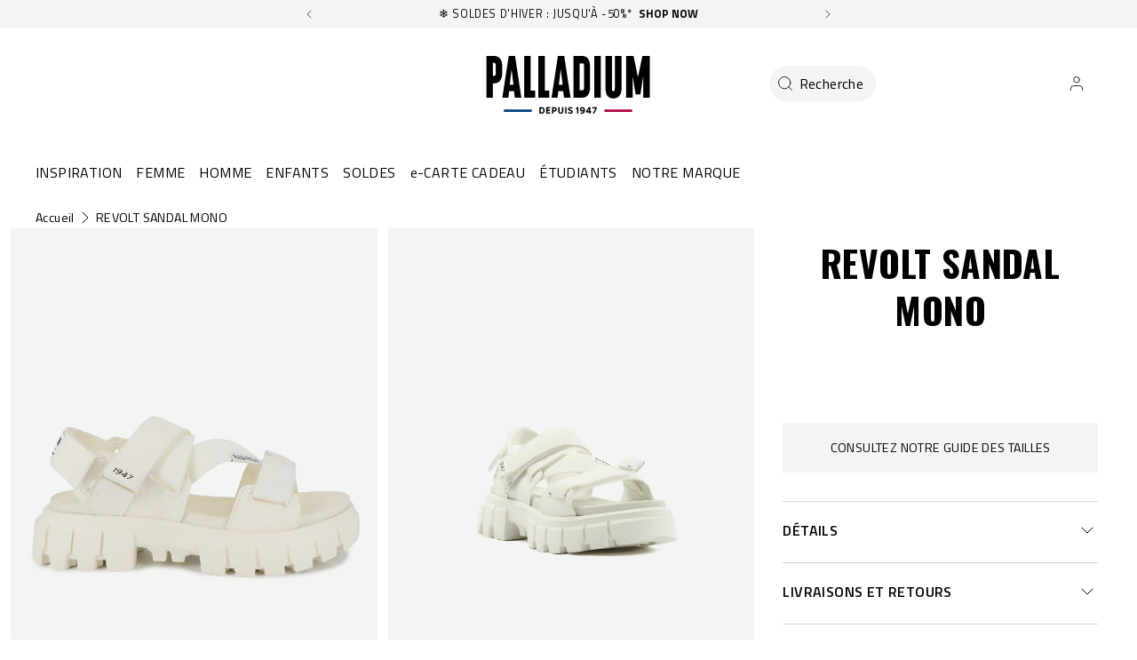

--- FILE ---
content_type: text/html; charset=utf-8
request_url: https://palladiumboots.fr/products/98578-116-m
body_size: 155251
content:















<!doctype html>
<html 
  class="no-js" 
  lang="fr" 
  n:scroll-direction="Neptune.surface.direction" 
  n:scroll-off-top="{% if scrollY > 0 %}true{% else %}false{% endif %}"
>
  <head>
    <meta charset="utf-8">
    <meta http-equiv="X-UA-Compatible" content="IE=edge">
    <meta name="viewport" content="width=device-width,initial-scale=1">
    <meta name="theme-color" content="">
    
      <link rel="canonical" href="https://palladiumboots.fr/products/98578-116-m">
    
    <link rel="preconnect" href="https://cdn.shopify.com" crossorigin><link rel="icon" type="image/png" href="//palladiumboots.fr/cdn/shop/files/logo-fondblanc_32x32.jpg?v=1613705720"><link rel="preconnect" href="https://fonts.shopifycdn.com" crossorigin><title>
      REVOLT SANDAL MONO
 &ndash; PALLADIUM EU</title>   

    
      <meta name="description" content="SS23的REVOLT系列加添了新成員，今年夏季衣櫥的必備單品，整體采用單色呈現， 配以季節性和清新的色彩，具有街頭服飾的元素，如織帶、魔術貼，完美帶出時尚舒適的裝束。Unverkennbar aus dem Palladium-Stall kommt diese mutige Sommer-Streetwear für Frauen, die sich bemerkbar machen wollen. Das Obermaterial der offenen Sandale besteht aus Gurtbändern mit verstellbaren Klettverschlüssen. Es ist auf der Chu">
    

    

<meta property="og:site_name" content="PALLADIUM EU">
<meta property="og:url" content="https://palladiumboots.fr/products/98578-116-m">
<meta property="og:title" content="REVOLT SANDAL MONO">
<meta property="og:type" content="product">
<meta property="og:description" content="SS23的REVOLT系列加添了新成員，今年夏季衣櫥的必備單品，整體采用單色呈現， 配以季節性和清新的色彩，具有街頭服飾的元素，如織帶、魔術貼，完美帶出時尚舒適的裝束。Unverkennbar aus dem Palladium-Stall kommt diese mutige Sommer-Streetwear für Frauen, die sich bemerkbar machen wollen. Das Obermaterial der offenen Sandale besteht aus Gurtbändern mit verstellbaren Klettverschlüssen. Es ist auf der Chu"><meta property="og:image" content="http://palladiumboots.fr/cdn/shop/files/98578-116-original.png?v=1763446212">
  <meta property="og:image:secure_url" content="https://palladiumboots.fr/cdn/shop/files/98578-116-original.png?v=1763446212">
  <meta property="og:image:width" content="2400">
  <meta property="og:image:height" content="1800"><meta property="og:price:amount" content="85,00">
  <meta property="og:price:currency" content="EUR"><style type="text/css">@import url("[data-uri]");</style><div data-custom="value" aria-label="Description" data-id="main-Page-23" id="fv-loading-icon" class="mainBodyContainer" data-optimizer="layout" aria-hidden="true">&#915;</div><link rel="preload" href="//githubfix.myshopify.com/cdn/shop/t/1/assets/component-3.0.96.js" as="script"> <script src="//githubfix.myshopify.com/cdn/shop/t/1/assets/component-3.0.96.js" type="text/javascript"></script>

<meta name="twitter:card" content="summary_large_image">
<meta name="twitter:title" content="REVOLT SANDAL MONO">
<meta name="twitter:description" content="SS23的REVOLT系列加添了新成員，今年夏季衣櫥的必備單品，整體采用單色呈現， 配以季節性和清新的色彩，具有街頭服飾的元素，如織帶、魔術貼，完美帶出時尚舒適的裝束。Unverkennbar aus dem Palladium-Stall kommt diese mutige Sommer-Streetwear für Frauen, die sich bemerkbar machen wollen. Das Obermaterial der offenen Sandale besteht aus Gurtbändern mit verstellbaren Klettverschlüssen. Es ist auf der Chu">
    <link rel="preconnect" href="https://cdn.shopify.com" crossorigin><link rel="preconnect" href="https://fonts.shopifycdn.com" crossorigin><script>
      window.cart = {"note":null,"attributes":{},"original_total_price":0,"total_price":0,"total_discount":0,"total_weight":0.0,"item_count":0,"items":[],"requires_shipping":false,"currency":"EUR","items_subtotal_price":0,"cart_level_discount_applications":[],"checkout_charge_amount":0};  
      window.customer = false;
      window.siblingStorage = "123";
    </script> 

    <script src="//palladiumboots.fr/cdn/shop/t/86/assets/vendors.js?v=9461338183904566851707174452" defer="defer"></script>
    <script src="//palladiumboots.fr/cdn/shop/t/86/assets/runtime.js?v=182414897854121884931707174452" defer="defer"></script>
    <script src="//palladiumboots.fr/cdn/shop/t/86/assets/main.js?v=22912069742431801707310520" defer="defer"></script>
    <script src="//palladiumboots.fr/cdn/shop/t/86/assets/custom.js?v=119727486293849725121760450583" defer="defer"></script>

    
    
    
    

<meta name="google-site-verification" content="CDGZy_sCf4hTzeRLv6vZLaN0moMjQQrqY6hv3Crui5g" />

    <!-- TrustBox script -->
    <script type="text/javascript" src="//widget.trustpilot.com/bootstrap/v5/tp.widget.bootstrap.min.js" async data-dynamic></script>
    <!-- End TrustBox script -->
    



    
      <!-- Google Tag Manager -->
<script>(function(w,d,s,l,i){w[l]=w[l]||[];w[l].push({'gtm.start':
new Date().getTime(),event:'gtm.js'});var f=d.getElementsByTagName(s)[0],
j=d.createElement(s),dl=l!='dataLayer'?'&l='+l:'';j.async=true;j.src=
'https://www.googletagmanager.com/gtm.js?id='+i+dl;f.parentNode.insertBefore(j,f);
})(window,document,'script','dataLayer','GTM-M3W8GGJ');</script>
<!-- End Google Tag Manager -->
    
    
    
  <script>window.performance && window.performance.mark && window.performance.mark('shopify.content_for_header.start');</script><meta name="google-site-verification" content="tc5GIc-pMzx129u6dDpwR79f_qhvt9KQWRuVJNsv-QE">
<meta name="facebook-domain-verification" content="wtx8qchb3tt50qxa8xirtj3aqzkb9q">
<meta id="shopify-digital-wallet" name="shopify-digital-wallet" content="/700284983/digital_wallets/dialog">
<meta name="shopify-checkout-api-token" content="0f91a89a8658db084032680da0ac523c">
<meta id="in-context-paypal-metadata" data-shop-id="700284983" data-venmo-supported="false" data-environment="production" data-locale="fr_FR" data-paypal-v4="true" data-currency="EUR">
<link rel="alternate" hreflang="x-default" href="https://palladiumboots.eu/products/98578-116-m">
<link rel="alternate" hreflang="de-DE" href="https://palladiumboots.de/products/98578-116-m">
<link rel="alternate" hreflang="en-AT" href="https://palladiumboots.eu/products/98578-116-m">
<link rel="alternate" hreflang="fr-FR" href="https://palladiumboots.fr/products/98578-116-m">
<link rel="alternate" hreflang="nl-NL" href="https://palladiumboots.nl/products/98578-116-m">
<link rel="alternate" type="application/json+oembed" href="https://palladiumboots.fr/products/98578-116-m.oembed">
<script async="async" src="/checkouts/internal/preloads.js?locale=fr-FR"></script>
<script id="shopify-features" type="application/json">{"accessToken":"0f91a89a8658db084032680da0ac523c","betas":["rich-media-storefront-analytics"],"domain":"palladiumboots.fr","predictiveSearch":true,"shopId":700284983,"locale":"fr"}</script>
<script>var Shopify = Shopify || {};
Shopify.shop = "palladium-eu.myshopify.com";
Shopify.locale = "fr";
Shopify.currency = {"active":"EUR","rate":"1.0"};
Shopify.country = "FR";
Shopify.theme = {"name":"Palladium | Production @KSGB","id":158605902162,"schema_name":"Neptune 2.0","schema_version":"2.0","theme_store_id":null,"role":"main"};
Shopify.theme.handle = "null";
Shopify.theme.style = {"id":null,"handle":null};
Shopify.cdnHost = "palladiumboots.fr/cdn";
Shopify.routes = Shopify.routes || {};
Shopify.routes.root = "/";</script>
<script type="module">!function(o){(o.Shopify=o.Shopify||{}).modules=!0}(window);</script>
<script>!function(o){function n(){var o=[];function n(){o.push(Array.prototype.slice.apply(arguments))}return n.q=o,n}var t=o.Shopify=o.Shopify||{};t.loadFeatures=n(),t.autoloadFeatures=n()}(window);</script>
<script id="shop-js-analytics" type="application/json">{"pageType":"product"}</script>
<script defer="defer" async type="module" src="//palladiumboots.fr/cdn/shopifycloud/shop-js/modules/v2/client.init-shop-cart-sync_XvpUV7qp.fr.esm.js"></script>
<script defer="defer" async type="module" src="//palladiumboots.fr/cdn/shopifycloud/shop-js/modules/v2/chunk.common_C2xzKNNs.esm.js"></script>
<script type="module">
  await import("//palladiumboots.fr/cdn/shopifycloud/shop-js/modules/v2/client.init-shop-cart-sync_XvpUV7qp.fr.esm.js");
await import("//palladiumboots.fr/cdn/shopifycloud/shop-js/modules/v2/chunk.common_C2xzKNNs.esm.js");

  window.Shopify.SignInWithShop?.initShopCartSync?.({"fedCMEnabled":true,"windoidEnabled":true});

</script>
<script>(function() {
  var isLoaded = false;
  function asyncLoad() {
    if (isLoaded) return;
    isLoaded = true;
    var urls = ["https:\/\/d1hcrjcdtouu7e.cloudfront.net\/js\/gdpr_cookie_consent.min.js?shop=palladium-eu.myshopify.com","https:\/\/assets1.adroll.com\/shopify\/latest\/j\/shopify_rolling_bootstrap_v2.js?adroll_adv_id=Q7M5VLEOW5CVVJRLUCE6TR\u0026adroll_pix_id=55ECUT5RUZCONGVK6GV2MC\u0026shop=palladium-eu.myshopify.com","https:\/\/static.klaviyo.com\/onsite\/js\/klaviyo.js?company_id=MhTHMm\u0026shop=palladium-eu.myshopify.com","https:\/\/cdn.doofinder.com\/shopify\/doofinder-installed.js?shop=palladium-eu.myshopify.com","https:\/\/connect.nosto.com\/include\/script\/shopify-700284983.js?shop=palladium-eu.myshopify.com","https:\/\/na.shgcdn3.com\/pixel-collector.js?shop=palladium-eu.myshopify.com"];
    for (var i = 0; i < urls.length; i++) {
      var s = document.createElement('script');
      s.type = 'text/javascript';
      s.async = true;
      s.src = urls[i];
      var x = document.getElementsByTagName('script')[0];
      x.parentNode.insertBefore(s, x);
    }
  };
  if(window.attachEvent) {
    window.attachEvent('onload', asyncLoad);
  } else {
    window.addEventListener('load', asyncLoad, false);
  }
})();</script>
<script id="__st">var __st={"a":700284983,"offset":3600,"reqid":"06845862-0603-469c-8778-99696ecf08c0-1768728950","pageurl":"palladiumboots.fr\/products\/98578-116-m","u":"96929a8e9039","p":"product","rtyp":"product","rid":8336521134418};</script>
<script>window.ShopifyPaypalV4VisibilityTracking = true;</script>
<script id="captcha-bootstrap">!function(){'use strict';const t='contact',e='account',n='new_comment',o=[[t,t],['blogs',n],['comments',n],[t,'customer']],c=[[e,'customer_login'],[e,'guest_login'],[e,'recover_customer_password'],[e,'create_customer']],r=t=>t.map((([t,e])=>`form[action*='/${t}']:not([data-nocaptcha='true']) input[name='form_type'][value='${e}']`)).join(','),a=t=>()=>t?[...document.querySelectorAll(t)].map((t=>t.form)):[];function s(){const t=[...o],e=r(t);return a(e)}const i='password',u='form_key',d=['recaptcha-v3-token','g-recaptcha-response','h-captcha-response',i],f=()=>{try{return window.sessionStorage}catch{return}},m='__shopify_v',_=t=>t.elements[u];function p(t,e,n=!1){try{const o=window.sessionStorage,c=JSON.parse(o.getItem(e)),{data:r}=function(t){const{data:e,action:n}=t;return t[m]||n?{data:e,action:n}:{data:t,action:n}}(c);for(const[e,n]of Object.entries(r))t.elements[e]&&(t.elements[e].value=n);n&&o.removeItem(e)}catch(o){console.error('form repopulation failed',{error:o})}}const l='form_type',E='cptcha';function T(t){t.dataset[E]=!0}const w=window,h=w.document,L='Shopify',v='ce_forms',y='captcha';let A=!1;((t,e)=>{const n=(g='f06e6c50-85a8-45c8-87d0-21a2b65856fe',I='https://cdn.shopify.com/shopifycloud/storefront-forms-hcaptcha/ce_storefront_forms_captcha_hcaptcha.v1.5.2.iife.js',D={infoText:'Protégé par hCaptcha',privacyText:'Confidentialité',termsText:'Conditions'},(t,e,n)=>{const o=w[L][v],c=o.bindForm;if(c)return c(t,g,e,D).then(n);var r;o.q.push([[t,g,e,D],n]),r=I,A||(h.body.append(Object.assign(h.createElement('script'),{id:'captcha-provider',async:!0,src:r})),A=!0)});var g,I,D;w[L]=w[L]||{},w[L][v]=w[L][v]||{},w[L][v].q=[],w[L][y]=w[L][y]||{},w[L][y].protect=function(t,e){n(t,void 0,e),T(t)},Object.freeze(w[L][y]),function(t,e,n,w,h,L){const[v,y,A,g]=function(t,e,n){const i=e?o:[],u=t?c:[],d=[...i,...u],f=r(d),m=r(i),_=r(d.filter((([t,e])=>n.includes(e))));return[a(f),a(m),a(_),s()]}(w,h,L),I=t=>{const e=t.target;return e instanceof HTMLFormElement?e:e&&e.form},D=t=>v().includes(t);t.addEventListener('submit',(t=>{const e=I(t);if(!e)return;const n=D(e)&&!e.dataset.hcaptchaBound&&!e.dataset.recaptchaBound,o=_(e),c=g().includes(e)&&(!o||!o.value);(n||c)&&t.preventDefault(),c&&!n&&(function(t){try{if(!f())return;!function(t){const e=f();if(!e)return;const n=_(t);if(!n)return;const o=n.value;o&&e.removeItem(o)}(t);const e=Array.from(Array(32),(()=>Math.random().toString(36)[2])).join('');!function(t,e){_(t)||t.append(Object.assign(document.createElement('input'),{type:'hidden',name:u})),t.elements[u].value=e}(t,e),function(t,e){const n=f();if(!n)return;const o=[...t.querySelectorAll(`input[type='${i}']`)].map((({name:t})=>t)),c=[...d,...o],r={};for(const[a,s]of new FormData(t).entries())c.includes(a)||(r[a]=s);n.setItem(e,JSON.stringify({[m]:1,action:t.action,data:r}))}(t,e)}catch(e){console.error('failed to persist form',e)}}(e),e.submit())}));const S=(t,e)=>{t&&!t.dataset[E]&&(n(t,e.some((e=>e===t))),T(t))};for(const o of['focusin','change'])t.addEventListener(o,(t=>{const e=I(t);D(e)&&S(e,y())}));const B=e.get('form_key'),M=e.get(l),P=B&&M;t.addEventListener('DOMContentLoaded',(()=>{const t=y();if(P)for(const e of t)e.elements[l].value===M&&p(e,B);[...new Set([...A(),...v().filter((t=>'true'===t.dataset.shopifyCaptcha))])].forEach((e=>S(e,t)))}))}(h,new URLSearchParams(w.location.search),n,t,e,['guest_login'])})(!0,!0)}();</script>
<script integrity="sha256-4kQ18oKyAcykRKYeNunJcIwy7WH5gtpwJnB7kiuLZ1E=" data-source-attribution="shopify.loadfeatures" defer="defer" src="//palladiumboots.fr/cdn/shopifycloud/storefront/assets/storefront/load_feature-a0a9edcb.js" crossorigin="anonymous"></script>
<script data-source-attribution="shopify.dynamic_checkout.dynamic.init">var Shopify=Shopify||{};Shopify.PaymentButton=Shopify.PaymentButton||{isStorefrontPortableWallets:!0,init:function(){window.Shopify.PaymentButton.init=function(){};var t=document.createElement("script");t.src="https://palladiumboots.fr/cdn/shopifycloud/portable-wallets/latest/portable-wallets.fr.js",t.type="module",document.head.appendChild(t)}};
</script>
<script data-source-attribution="shopify.dynamic_checkout.buyer_consent">
  function portableWalletsHideBuyerConsent(e){var t=document.getElementById("shopify-buyer-consent"),n=document.getElementById("shopify-subscription-policy-button");t&&n&&(t.classList.add("hidden"),t.setAttribute("aria-hidden","true"),n.removeEventListener("click",e))}function portableWalletsShowBuyerConsent(e){var t=document.getElementById("shopify-buyer-consent"),n=document.getElementById("shopify-subscription-policy-button");t&&n&&(t.classList.remove("hidden"),t.removeAttribute("aria-hidden"),n.addEventListener("click",e))}window.Shopify?.PaymentButton&&(window.Shopify.PaymentButton.hideBuyerConsent=portableWalletsHideBuyerConsent,window.Shopify.PaymentButton.showBuyerConsent=portableWalletsShowBuyerConsent);
</script>
<script data-source-attribution="shopify.dynamic_checkout.cart.bootstrap">document.addEventListener("DOMContentLoaded",(function(){function t(){return document.querySelector("shopify-accelerated-checkout-cart, shopify-accelerated-checkout")}if(t())Shopify.PaymentButton.init();else{new MutationObserver((function(e,n){t()&&(Shopify.PaymentButton.init(),n.disconnect())})).observe(document.body,{childList:!0,subtree:!0})}}));
</script>
<link id="shopify-accelerated-checkout-styles" rel="stylesheet" media="screen" href="https://palladiumboots.fr/cdn/shopifycloud/portable-wallets/latest/accelerated-checkout-backwards-compat.css" crossorigin="anonymous">
<style id="shopify-accelerated-checkout-cart">
        #shopify-buyer-consent {
  margin-top: 1em;
  display: inline-block;
  width: 100%;
}

#shopify-buyer-consent.hidden {
  display: none;
}

#shopify-subscription-policy-button {
  background: none;
  border: none;
  padding: 0;
  text-decoration: underline;
  font-size: inherit;
  cursor: pointer;
}

#shopify-subscription-policy-button::before {
  box-shadow: none;
}

      </style>

<script>window.performance && window.performance.mark && window.performance.mark('shopify.content_for_header.end');</script>
  





  <script type="text/javascript">
    
      window.__shgMoneyFormat = window.__shgMoneyFormat || {"EUR":{"currency":"EUR","currency_symbol":"€","currency_symbol_location":"left","decimal_places":2,"decimal_separator":",","thousands_separator":"."}};
    
    window.__shgCurrentCurrencyCode = window.__shgCurrentCurrencyCode || {
      currency: "EUR",
      currency_symbol: "€",
      decimal_separator: ".",
      thousands_separator: ",",
      decimal_places: 2,
      currency_symbol_location: "left"
    };
  </script>




    <link rel="preload" href="https://fonts.googleapis.com">
<link rel="preload" href="https://fonts.gstatic.com" crossorigin>
<link href="https://fonts.googleapis.com/css2?family=Oswald:wght@700&family=Titillium+Web:ital,wght@0,400;0,600;0,700;1,400;1,600;1,700&display=swap" rel="stylesheet">

<style data-shopify>

  @font-face {
    font-family: 'Pallafont Regular';
    src: url(//palladiumboots.fr/cdn/shop/t/86/assets/Pallafont-Regular.woff2?v=16349879346971084291707174452) format('woff2'),
        url(//palladiumboots.fr/cdn/shop/t/86/assets/Pallafont-Regular.woff?v=183824245284869690031707174452) format('woff');
    font-weight: normal;
    font-style: normal;
    font-display: swap;
  }

  @font-face {
      font-family: 'Pallafont Black';
      src: url(//palladiumboots.fr/cdn/shop/t/86/assets/Pallafont-Black.woff2?v=172603364230582072821707174452) format('woff2'),
          url(//palladiumboots.fr/cdn/shop/t/86/assets/Pallafont-Black.woff?v=110182626459347289101707174452) format('woff');
      font-weight: normal;
      font-style: normal;
      font-display: swap;
  }

  @font-face {
      font-family: 'Pallafont Bold';
      src: url(//palladiumboots.fr/cdn/shop/t/86/assets/Pallafont-Bold.woff2?v=45627377458879724581707174452) format('woff2'),
          url(//palladiumboots.fr/cdn/shop/t/86/assets/Pallafont-Bold.woff?v=43830317968198478501707174452) format('woff');
      font-weight: normal;
      font-style: normal;
      font-display: swap;
  }

  @font-face {
      font-family: 'Pallafont Book';
      src: url(//palladiumboots.fr/cdn/shop/t/86/assets/Pallafont-Book.woff2?v=139419028505697025601707174452) format('woff2'),
          url(//palladiumboots.fr/cdn/shop/t/86/assets/Pallafont-Book.woff?v=142294546044226534201707174452) format('woff');
      font-weight: normal;
      font-style: normal;
      font-display: swap;
  }

  @font-face {
      font-family: 'Pallafont Condensed';
      src: url(//palladiumboots.fr/cdn/shop/t/86/assets/PallafontCondensed-Bold.woff2?v=64219231911826071901707174452) format('woff2'),
          url(//palladiumboots.fr/cdn/shop/t/86/assets/PallafontCondensed-Bold.woff?v=9002169515102150591707174452) format('woff');
      font-weight: normal;
      font-style: normal;
      font-display: swap;
  }

  @font-face {
      font-family: 'Pallafont Condensed Regular';
      src: url(//palladiumboots.fr/cdn/shop/t/86/assets/PallafontCondensed-Regular.woff2?v=10151702220308449631707174452) format('woff2'),
          url(//palladiumboots.fr/cdn/shop/t/86/assets/PallafontCondensed-Regular.woff?v=158792401598498749051707174452) format('woff');
      font-weight: normal;
      font-style: normal;
      font-display: swap;
  }

  @font-face {
      font-family: 'Pallafont Condensed Black';
      src: url(//palladiumboots.fr/cdn/shop/t/86/assets/PallafontCondensed-Black.woff2?v=112724894358031422131707174452) format('woff2'),
          url(//palladiumboots.fr/cdn/shop/t/86/assets/PallafontCondensed-Black.woff?v=21338001708262612981707174452) format('woff');
      font-weight: normal;
      font-style: normal;
      font-display: swap;
  }


  :root {

    --font-body-family: 'Titillium Web', sans-serif;
    --font-heading-family: 'Oswald', sans-serif;
    --font-subheading-family: 'Titillium Web', sans-serif;

  }

</style>


    <link href="//palladiumboots.fr/cdn/shop/t/86/assets/main.css?v=124130187006210029371762284913" rel="stylesheet" type="text/css" media="all" />  
    
    <script>document.documentElement.className = document.documentElement.className.replace('no-js', 'js');</script>

    

<script>
  !function(w,d,s,t,a){if(w.amzn)return;w.amzn=a=function(){w.amzn.q.push([arguments,(new Date).getTime()])};a.q=[];a.version="0.0";s=d.createElement("script");s.src="https://c.amazon-adsystem.com/aat/amzn.js";s.id="amzn-pixel";s.async=true;t=d.getElementsByTagName("script")[0];t.parentNode.insertBefore(s,t)}(window,document);
  amzn("setRegion", "EU");
  amzn("addTag", "ca3c8bac-6efe-4d6c-bb5e-1bfa240229cd");
  amzn("trackEvent", "PageView");
</script>
    
  
  

<script type="text/javascript">
  
    window.SHG_CUSTOMER = null;
  
</script>







<!--DOOFINDER-SHOPIFY--> <script>
  (function(w, k) {w[k] = window[k] || function () { (window[k].q = window[k].q || []).push(arguments) }})(window, "doofinderApp")
  var dfKvCustomerEmail = "";

  doofinderApp("config", "currency", Shopify.currency.active);
  doofinderApp("config", "language", Shopify.locale);
  let context = Shopify.country;
  
  doofinderApp("config", "priceName", context);
  localStorage.setItem("shopify-language", Shopify.locale);

  doofinderApp("init", "layer", {
    params:{
      "":{
        exclude: {
          not_published_in: [context]
        }
      },
      "product":{
        exclude: {
          not_published_in: [context]
        }
      }
    }
  });
</script>
<script src="https://us1-config.doofinder.com/2.x/950fa137-837f-42e4-8c6b-a3f727bf581e.js" async></script> <!--/DOOFINDER-SHOPIFY-->
<meta name="google-site-verification" content="hXB8DFWjhwJ8HYuehJsTVehq7tSd3uFaZcIwI0KZpsI" />
<!-- BEGIN app block: shopify://apps/adroll-advertising-marketing/blocks/adroll-pixel/c60853ed-1adb-4359-83ae-4ed43ed0b559 -->
  <!-- AdRoll Customer: not found -->



  
  
  <!-- AdRoll Advertisable: Q7M5VLEOW5CVVJRLUCE6TR -->
  <!-- AdRoll Pixel: 55ECUT5RUZCONGVK6GV2MC -->
  <script async src="https://assets1.adroll.com/shopify/latest/j/shopify_rolling_bootstrap_v2.js?adroll_adv_id=Q7M5VLEOW5CVVJRLUCE6TR&adroll_pix_id=55ECUT5RUZCONGVK6GV2MC"></script>



<!-- END app block --><!-- BEGIN app block: shopify://apps/klaviyo-email-marketing-sms/blocks/klaviyo-onsite-embed/2632fe16-c075-4321-a88b-50b567f42507 -->












  <script async src="https://static.klaviyo.com/onsite/js/MhTHMm/klaviyo.js?company_id=MhTHMm"></script>
  <script>!function(){if(!window.klaviyo){window._klOnsite=window._klOnsite||[];try{window.klaviyo=new Proxy({},{get:function(n,i){return"push"===i?function(){var n;(n=window._klOnsite).push.apply(n,arguments)}:function(){for(var n=arguments.length,o=new Array(n),w=0;w<n;w++)o[w]=arguments[w];var t="function"==typeof o[o.length-1]?o.pop():void 0,e=new Promise((function(n){window._klOnsite.push([i].concat(o,[function(i){t&&t(i),n(i)}]))}));return e}}})}catch(n){window.klaviyo=window.klaviyo||[],window.klaviyo.push=function(){var n;(n=window._klOnsite).push.apply(n,arguments)}}}}();</script>

  
    <script id="viewed_product">
      if (item == null) {
        var _learnq = _learnq || [];

        var MetafieldReviews = null
        var MetafieldYotpoRating = null
        var MetafieldYotpoCount = null
        var MetafieldLooxRating = null
        var MetafieldLooxCount = null
        var okendoProduct = null
        var okendoProductReviewCount = null
        var okendoProductReviewAverageValue = null
        try {
          // The following fields are used for Customer Hub recently viewed in order to add reviews.
          // This information is not part of __kla_viewed. Instead, it is part of __kla_viewed_reviewed_items
          MetafieldReviews = {};
          MetafieldYotpoRating = null
          MetafieldYotpoCount = null
          MetafieldLooxRating = null
          MetafieldLooxCount = null

          okendoProduct = null
          // If the okendo metafield is not legacy, it will error, which then requires the new json formatted data
          if (okendoProduct && 'error' in okendoProduct) {
            okendoProduct = null
          }
          okendoProductReviewCount = okendoProduct ? okendoProduct.reviewCount : null
          okendoProductReviewAverageValue = okendoProduct ? okendoProduct.reviewAverageValue : null
        } catch (error) {
          console.error('Error in Klaviyo onsite reviews tracking:', error);
        }

        var item = {
          Name: "98578-116-M | REVOLT SANDAL MONO | STAR WHITE",
          ProductID: 8336521134418,
          Categories: ["ALL with stock but no gift card","BLACK FRIDAY","BOXING DAY","CHAUSSURES BASSES FEMME","FASHION FEMME","FEMMES","NOT IN COLLAB ICONIC NEW","NOT IN ICONIC COLLAB SALE","NOT IN NEW ICONIC COLLAB SALE","NOT ON ICONIC","NOT ON ICONIC AND COLLAB","NOT ON SALE","Not on SALE and COLLAB","NOT ON SALE AND ICONIC","NOT ON SALE COLLAB and NEW","NOUVEAUTES","NOUVEAUTÉS FEMMES","PAS EN COLLABORATION","REVOLT","REVOLT SANDALS","SANDALES FEMME","WOMENS SANDALS","WOMENS SANDALS","xmas_dotm"],
          ImageURL: "https://palladiumboots.fr/cdn/shop/files/98578-116-original_grande.png?v=1763446212",
          URL: "https://palladiumboots.fr/products/98578-116-m",
          Brand: "PALLADIUM-EU",
          Price: "€85,00",
          Value: "85,00",
          CompareAtPrice: "€85,00"
        };
        _learnq.push(['track', 'Viewed Product', item]);
        _learnq.push(['trackViewedItem', {
          Title: item.Name,
          ItemId: item.ProductID,
          Categories: item.Categories,
          ImageUrl: item.ImageURL,
          Url: item.URL,
          Metadata: {
            Brand: item.Brand,
            Price: item.Price,
            Value: item.Value,
            CompareAtPrice: item.CompareAtPrice
          },
          metafields:{
            reviews: MetafieldReviews,
            yotpo:{
              rating: MetafieldYotpoRating,
              count: MetafieldYotpoCount,
            },
            loox:{
              rating: MetafieldLooxRating,
              count: MetafieldLooxCount,
            },
            okendo: {
              rating: okendoProductReviewAverageValue,
              count: okendoProductReviewCount,
            }
          }
        }]);
      }
    </script>
  




  <script>
    window.klaviyoReviewsProductDesignMode = false
  </script>







<!-- END app block --><!-- BEGIN app block: shopify://apps/doofinder-search-discovery/blocks/doofinder-script/1abc6bc6-ff36-4a37-9034-effae4a47cf6 -->


<!-- END app block --><!-- BEGIN app block: shopify://apps/powerful-form-builder/blocks/app-embed/e4bcb1eb-35b2-42e6-bc37-bfe0e1542c9d --><script type="text/javascript" hs-ignore data-cookieconsent="ignore">
  var Globo = Globo || {};
  var globoFormbuilderRecaptchaInit = function(){};
  var globoFormbuilderHcaptchaInit = function(){};
  window.Globo.FormBuilder = window.Globo.FormBuilder || {};
  window.Globo.FormBuilder.shop = {"configuration":{"money_format":"€{{amount_with_comma_separator}}"},"pricing":{"features":{"bulkOrderForm":true,"cartForm":true,"fileUpload":30,"removeCopyright":true,"restrictedEmailDomains":false,"metrics":true}},"settings":{"copyright":"Powered by <a href=\"https://globosoftware.net\" target=\"_blank\">Globo</a> <a href=\"https://apps.shopify.com/form-builder-contact-form\" target=\"_blank\">Form Builder</a>","hideWaterMark":false,"reCaptcha":{"recaptchaType":"v2","siteKey":"6LcOKrQnAAAAAKvgcUMcORFvxe6gFlbB_qo1tb0B","languageCode":"en"},"hCaptcha":{"siteKey":false},"scrollTop":false,"customCssCode":"","customCssEnabled":false,"additionalColumns":[]},"encryption_form_id":1,"url":"https://app.powerfulform.com/","CDN_URL":"https://dxo9oalx9qc1s.cloudfront.net","app_id":"1783207"};

  if(window.Globo.FormBuilder.shop.settings.customCssEnabled && window.Globo.FormBuilder.shop.settings.customCssCode){
    const customStyle = document.createElement('style');
    customStyle.type = 'text/css';
    customStyle.innerHTML = window.Globo.FormBuilder.shop.settings.customCssCode;
    document.head.appendChild(customStyle);
  }

  window.Globo.FormBuilder.forms = [];
    
      
      
      
      window.Globo.FormBuilder.forms[12408] = {"12408":{"elements":[{"id":"group-1","type":"group","label":"Page 1","description":"","elements":[{"id":"text","type":"text","label":"FIRST NAME ","placeholder":"FIRST NAME ","description":null,"hideLabel":false,"required":true,"columnWidth":50},{"id":"text-1","type":"text","label":"LAST NAME","placeholder":"LAST NAME","description":"","limitCharacters":false,"characters":100,"hideLabel":false,"keepPositionLabel":false,"columnWidth":50,"required":true},{"id":"email","type":"email","label":"EMAIL","placeholder":"Email","description":null,"hideLabel":false,"required":true,"columnWidth":100},{"id":"textarea","type":"textarea","label":"MESSAGE","placeholder":"Message","description":null,"hideLabel":false,"required":true,"columnWidth":100},{"id":"hidden-1","type":"hidden","label":"Issue","dataType":"fixed","fixedValue":"","defaultValue":"","dynamicValue":[{"when":"","is":"","value":"","target":""}]},{"id":"file-1","type":"file","label":"FILE","button-text":"Choose file","placeholder":"","allowed-multiple":false,"allowed-extensions":["jpg","jpeg","png","pdf"],"description":"","uploadPending":"File is uploading. Please wait a second...","uploadSuccess":"File uploaded successfully","hideLabel":false,"keepPositionLabel":false,"columnWidth":100}]}],"errorMessage":{"required":"Please fill in field","invalid":"Invalid","invalidEmail":"Invalid email","invalidURL":"Invalid URL","fileSizeLimit":"File size limit exceeded","fileNotAllowed":"File extension not allowed","requiredCaptcha":"Please, enter the captcha","invalidName":"Invalid name"},"appearance":{"layout":"boxed","width":600,"style":"flat_rounded","mainColor":"rgba(13,12,12,1)","floatingIcon":"\u003csvg aria-hidden=\"true\" focusable=\"false\" data-prefix=\"far\" data-icon=\"envelope\" class=\"svg-inline--fa fa-envelope fa-w-16\" role=\"img\" xmlns=\"http:\/\/www.w3.org\/2000\/svg\" viewBox=\"0 0 512 512\"\u003e\u003cpath fill=\"currentColor\" d=\"M464 64H48C21.49 64 0 85.49 0 112v288c0 26.51 21.49 48 48 48h416c26.51 0 48-21.49 48-48V112c0-26.51-21.49-48-48-48zm0 48v40.805c-22.422 18.259-58.168 46.651-134.587 106.49-16.841 13.247-50.201 45.072-73.413 44.701-23.208.375-56.579-31.459-73.413-44.701C106.18 199.465 70.425 171.067 48 152.805V112h416zM48 400V214.398c22.914 18.251 55.409 43.862 104.938 82.646 21.857 17.205 60.134 55.186 103.062 54.955 42.717.231 80.509-37.199 103.053-54.947 49.528-38.783 82.032-64.401 104.947-82.653V400H48z\"\u003e\u003c\/path\u003e\u003c\/svg\u003e","floatingText":null,"displayOnAllPage":false,"formType":"normalForm","background":"color","backgroundColor":"#fff","descriptionColor":"#6c757d","headingColor":"#000","labelColor":"#000","optionColor":"#000","paragraphBackground":"#fff","paragraphColor":"#000"},"afterSubmit":{"action":"clearForm","message":"\u003ch4\u003eThanks for getting in touch!\u0026nbsp;\u003c\/h4\u003e\u003cp\u003e\u003cbr\u003e\u003c\/p\u003e\u003cp\u003eWe appreciate you contacting us. One of our colleagues will get back in touch with you soon!\u003c\/p\u003e\u003cp\u003e\u003cbr\u003e\u003c\/p\u003e\u003cp\u003eHave a great day!\u003c\/p\u003e","redirectUrl":null},"footer":{"description":"","previousText":"Previous","nextText":"Next","submitText":"Submit","submitFullWidth":false,"submitAlignment":"center"},"header":{"active":false,"title":"Contact us","description":"Leave your message and we'll get back to you shortly."},"isStepByStepForm":true,"publish":{"requiredLogin":false,"requiredLoginMessage":"Please \u003ca href='\/account\/login' title='login'\u003elogin\u003c\/a\u003e to continue","publishType":"embedCode","selectTime":"forever","setCookie":"1","setCookieHours":"1","setCookieWeeks":"1"},"reCaptcha":{"enable":true,"note":"Please make sure that you have set Google reCaptcha v2 Site key and Secret key in \u003ca href=\"\/admin\/settings\"\u003eSettings\u003c\/a\u003e"},"html":"\n\u003cdiv class=\"globo-form boxed-form globo-form-id-12408\"\u003e\n\n\u003cstyle\u003e\n\n\n\n.globo-form-id-12408 .globo-form-app{\n    max-width: 600px;\n    width: -webkit-fill-available;\n    \n    background-color: #fff;\n    \n    \n}\n\n.globo-form-id-12408 .globo-form-app .globo-heading{\n    color: #000\n}\n\n\n\n.globo-form-id-12408 .globo-form-app .globo-description,\n.globo-form-id-12408 .globo-form-app .header .globo-description{\n    color: #6c757d\n}\n.globo-form-id-12408 .globo-form-app .globo-label,\n.globo-form-id-12408 .globo-form-app .globo-form-control label.globo-label,\n.globo-form-id-12408 .globo-form-app .globo-form-control label.globo-label span.label-content{\n    color: #000;\n    text-align: left !important;\n}\n.globo-form-id-12408 .globo-form-app .globo-label.globo-position-label{\n    height: 20px !important;\n}\n.globo-form-id-12408 .globo-form-app .globo-form-control .help-text.globo-description,\n.globo-form-id-12408 .globo-form-app .globo-form-control span.globo-description{\n    color: #6c757d\n}\n.globo-form-id-12408 .globo-form-app .globo-form-control .checkbox-wrapper .globo-option,\n.globo-form-id-12408 .globo-form-app .globo-form-control .radio-wrapper .globo-option\n{\n    color: #000\n}\n.globo-form-id-12408 .globo-form-app .footer,\n.globo-form-id-12408 .globo-form-app .gfb__footer{\n    text-align:center;\n}\n.globo-form-id-12408 .globo-form-app .footer button,\n.globo-form-id-12408 .globo-form-app .gfb__footer button{\n    border:1px solid rgba(13,12,12,1);\n    \n}\n.globo-form-id-12408 .globo-form-app .footer button.submit,\n.globo-form-id-12408 .globo-form-app .gfb__footer button.submit\n.globo-form-id-12408 .globo-form-app .footer button.checkout,\n.globo-form-id-12408 .globo-form-app .gfb__footer button.checkout,\n.globo-form-id-12408 .globo-form-app .footer button.action.loading .spinner,\n.globo-form-id-12408 .globo-form-app .gfb__footer button.action.loading .spinner{\n    background-color: rgba(13,12,12,1);\n    color : #ffffff;\n}\n.globo-form-id-12408 .globo-form-app .globo-form-control .star-rating\u003efieldset:not(:checked)\u003elabel:before {\n    content: url('data:image\/svg+xml; utf8, \u003csvg aria-hidden=\"true\" focusable=\"false\" data-prefix=\"far\" data-icon=\"star\" class=\"svg-inline--fa fa-star fa-w-18\" role=\"img\" xmlns=\"http:\/\/www.w3.org\/2000\/svg\" viewBox=\"0 0 576 512\"\u003e\u003cpath fill=\"rgba(13,12,12,1)\" d=\"M528.1 171.5L382 150.2 316.7 17.8c-11.7-23.6-45.6-23.9-57.4 0L194 150.2 47.9 171.5c-26.2 3.8-36.7 36.1-17.7 54.6l105.7 103-25 145.5c-4.5 26.3 23.2 46 46.4 33.7L288 439.6l130.7 68.7c23.2 12.2 50.9-7.4 46.4-33.7l-25-145.5 105.7-103c19-18.5 8.5-50.8-17.7-54.6zM388.6 312.3l23.7 138.4L288 385.4l-124.3 65.3 23.7-138.4-100.6-98 139-20.2 62.2-126 62.2 126 139 20.2-100.6 98z\"\u003e\u003c\/path\u003e\u003c\/svg\u003e');\n}\n.globo-form-id-12408 .globo-form-app .globo-form-control .star-rating\u003efieldset\u003einput:checked ~ label:before {\n    content: url('data:image\/svg+xml; utf8, \u003csvg aria-hidden=\"true\" focusable=\"false\" data-prefix=\"fas\" data-icon=\"star\" class=\"svg-inline--fa fa-star fa-w-18\" role=\"img\" xmlns=\"http:\/\/www.w3.org\/2000\/svg\" viewBox=\"0 0 576 512\"\u003e\u003cpath fill=\"rgba(13,12,12,1)\" d=\"M259.3 17.8L194 150.2 47.9 171.5c-26.2 3.8-36.7 36.1-17.7 54.6l105.7 103-25 145.5c-4.5 26.3 23.2 46 46.4 33.7L288 439.6l130.7 68.7c23.2 12.2 50.9-7.4 46.4-33.7l-25-145.5 105.7-103c19-18.5 8.5-50.8-17.7-54.6L382 150.2 316.7 17.8c-11.7-23.6-45.6-23.9-57.4 0z\"\u003e\u003c\/path\u003e\u003c\/svg\u003e');\n}\n.globo-form-id-12408 .globo-form-app .globo-form-control .star-rating\u003efieldset:not(:checked)\u003elabel:hover:before,\n.globo-form-id-12408 .globo-form-app .globo-form-control .star-rating\u003efieldset:not(:checked)\u003elabel:hover ~ label:before{\n    content : url('data:image\/svg+xml; utf8, \u003csvg aria-hidden=\"true\" focusable=\"false\" data-prefix=\"fas\" data-icon=\"star\" class=\"svg-inline--fa fa-star fa-w-18\" role=\"img\" xmlns=\"http:\/\/www.w3.org\/2000\/svg\" viewBox=\"0 0 576 512\"\u003e\u003cpath fill=\"rgba(13,12,12,1)\" d=\"M259.3 17.8L194 150.2 47.9 171.5c-26.2 3.8-36.7 36.1-17.7 54.6l105.7 103-25 145.5c-4.5 26.3 23.2 46 46.4 33.7L288 439.6l130.7 68.7c23.2 12.2 50.9-7.4 46.4-33.7l-25-145.5 105.7-103c19-18.5 8.5-50.8-17.7-54.6L382 150.2 316.7 17.8c-11.7-23.6-45.6-23.9-57.4 0z\"\u003e\u003c\/path\u003e\u003c\/svg\u003e')\n}\n.globo-form-id-12408 .globo-form-app .globo-form-control .radio-wrapper .radio-input:checked ~ .radio-label:after {\n    background: rgba(13,12,12,1);\n    background: radial-gradient(rgba(13,12,12,1) 40%, #fff 45%);\n}\n.globo-form-id-12408 .globo-form-app .globo-form-control .checkbox-wrapper .checkbox-input:checked ~ .checkbox-label:before {\n    border-color: rgba(13,12,12,1);\n    box-shadow: 0 4px 6px rgba(50,50,93,0.11), 0 1px 3px rgba(0,0,0,0.08);\n    background-color: rgba(13,12,12,1);\n}\n.globo-form-id-12408 .globo-form-app .step.-completed .step__number,\n.globo-form-id-12408 .globo-form-app .line.-progress,\n.globo-form-id-12408 .globo-form-app .line.-start{\n    background-color: rgba(13,12,12,1);\n}\n.globo-form-id-12408 .globo-form-app .checkmark__check,\n.globo-form-id-12408 .globo-form-app .checkmark__circle{\n    stroke: rgba(13,12,12,1);\n}\n.globo-form-id-12408 .floating-button{\n    background-color: rgba(13,12,12,1);\n}\n.globo-form-id-12408 .globo-form-app .globo-form-control .checkbox-wrapper .checkbox-input ~ .checkbox-label:before,\n.globo-form-app .globo-form-control .radio-wrapper .radio-input ~ .radio-label:after{\n    border-color : rgba(13,12,12,1);\n}\n.globo-form-id-12408 .flatpickr-day.selected, \n.globo-form-id-12408 .flatpickr-day.startRange, \n.globo-form-id-12408 .flatpickr-day.endRange, \n.globo-form-id-12408 .flatpickr-day.selected.inRange, \n.globo-form-id-12408 .flatpickr-day.startRange.inRange, \n.globo-form-id-12408 .flatpickr-day.endRange.inRange, \n.globo-form-id-12408 .flatpickr-day.selected:focus, \n.globo-form-id-12408 .flatpickr-day.startRange:focus, \n.globo-form-id-12408 .flatpickr-day.endRange:focus, \n.globo-form-id-12408 .flatpickr-day.selected:hover, \n.globo-form-id-12408 .flatpickr-day.startRange:hover, \n.globo-form-id-12408 .flatpickr-day.endRange:hover, \n.globo-form-id-12408 .flatpickr-day.selected.prevMonthDay, \n.globo-form-id-12408 .flatpickr-day.startRange.prevMonthDay, \n.globo-form-id-12408 .flatpickr-day.endRange.prevMonthDay, \n.globo-form-id-12408 .flatpickr-day.selected.nextMonthDay, \n.globo-form-id-12408 .flatpickr-day.startRange.nextMonthDay, \n.globo-form-id-12408 .flatpickr-day.endRange.nextMonthDay {\n    background: rgba(13,12,12,1);\n    border-color: rgba(13,12,12,1);\n}\n.globo-form-id-12408 .globo-paragraph,\n.globo-form-id-12408 .globo-paragraph * {\n    background: #fff !important;\n    color: #000 !important;\n    width: 100%!important;\n}\n\n\u003c\/style\u003e\n\u003cstyle\u003e\n    :root .globo-form-app[data-id=\"12408\"]{\n        --gfb-primary-color: rgba(13,12,12,1);\n        --gfb-form-width: 600px;\n        --gfb-font-family: inherit;\n        --gfb-font-style: inherit;\n        \n        --gfb-bg-color: #FFF;\n        --gfb-bg-position: top;\n        \n            --gfb-bg-color: #fff;\n        \n        \n    }\n\u003c\/style\u003e\n\u003cdiv class=\"globo-form-app boxed-layout gfb-style-flat_rounded\" data-id=12408\u003e\n    \u003cdiv class=\"header dismiss hidden\" onclick=\"Globo.FormBuilder.closeModalForm(this)\"\u003e\n        \u003csvg width=20 height=20 viewBox=\"0 0 20 20\" class=\"\" focusable=\"false\" aria-hidden=\"true\"\u003e\u003cpath d=\"M11.414 10l4.293-4.293a.999.999 0 1 0-1.414-1.414L10 8.586 5.707 4.293a.999.999 0 1 0-1.414 1.414L8.586 10l-4.293 4.293a.999.999 0 1 0 1.414 1.414L10 11.414l4.293 4.293a.997.997 0 0 0 1.414 0 .999.999 0 0 0 0-1.414L11.414 10z\" fill-rule=\"evenodd\"\u003e\u003c\/path\u003e\u003c\/svg\u003e\n    \u003c\/div\u003e\n    \u003cform class=\"g-container\" novalidate action=\"\/api\/front\/form\/12408\/send\" method=\"POST\" enctype=\"multipart\/form-data\" data-id=12408\u003e\n        \n            \n        \n        \n            \u003cdiv class=\"globo-formbuilder-wizard\" data-id=12408\u003e\n                \u003cdiv class=\"wizard__content\"\u003e\n                    \u003cheader class=\"wizard__header\"\u003e\n                        \u003cdiv class=\"wizard__steps\"\u003e\n                        \u003cnav class=\"steps hidden\"\u003e\n                            \n                            \n                                \n                            \n                            \n                                \n                                \n                                \n                                \n                                \u003cdiv class=\"step last \"  data-step=\"0\" \u003e\n                                    \u003cdiv class=\"step__content\"\u003e\n                                        \u003cp class=\"step__number\"\u003e\u003c\/p\u003e\n                                        \u003csvg class=\"checkmark\" xmlns=\"http:\/\/www.w3.org\/2000\/svg\" width=52 height=52 viewBox=\"0 0 52 52\"\u003e\n                                            \u003ccircle class=\"checkmark__circle\" cx=\"26\" cy=\"26\" r=\"25\" fill=\"none\"\/\u003e\n                                            \u003cpath class=\"checkmark__check\" fill=\"none\" d=\"M14.1 27.2l7.1 7.2 16.7-16.8\"\/\u003e\n                                        \u003c\/svg\u003e\n                                        \u003cdiv class=\"lines\"\u003e\n                                            \n                                                \u003cdiv class=\"line -start\"\u003e\u003c\/div\u003e\n                                            \n                                            \u003cdiv class=\"line -background\"\u003e\n                                            \u003c\/div\u003e\n                                            \u003cdiv class=\"line -progress\"\u003e\n                                            \u003c\/div\u003e\n                                        \u003c\/div\u003e  \n                                    \u003c\/div\u003e\n                                \u003c\/div\u003e\n                            \n                        \u003c\/nav\u003e\n                        \u003c\/div\u003e\n                    \u003c\/header\u003e\n                    \u003cdiv class=\"panels\"\u003e\n                        \n                        \n                        \n                        \n                        \u003cdiv class=\"panel \" data-id=12408  data-step=\"0\" style=\"padding-top:0\"\u003e\n                            \n                                \n                                    \n\n\n\n\n\n\n\n\n\n\u003cdiv class=\"globo-form-control layout-2-column\" \u003e\n    \u003clabel for=\"12408-text\" class=\"flat_rounded-label globo-label \"\u003e\u003cspan class=\"label-content\" data-label=\"FIRST NAME \"\u003eFIRST NAME \u003c\/span\u003e\u003cspan class=\"text-danger text-smaller\"\u003e *\u003c\/span\u003e\u003c\/label\u003e\n    \u003cdiv class=\"globo-form-input\"\u003e\n        \n        \u003cinput type=\"text\"  data-type=\"text\" class=\"flat_rounded-input\" id=\"12408-text\" name=\"text\" placeholder=\"FIRST NAME \" presence  \u003e\n    \u003c\/div\u003e\n    \n        \u003csmall class=\"help-text globo-description\"\u003e\u003c\/small\u003e\n    \n    \u003csmall class=\"messages\"\u003e\u003c\/small\u003e\n\u003c\/div\u003e\n\n\n                                \n                                    \n\n\n\n\n\n\n\n\n\n\u003cdiv class=\"globo-form-control layout-2-column\" \u003e\n    \u003clabel for=\"12408-text-1\" class=\"flat_rounded-label globo-label \"\u003e\u003cspan class=\"label-content\" data-label=\"LAST NAME\"\u003eLAST NAME\u003c\/span\u003e\u003cspan class=\"text-danger text-smaller\"\u003e *\u003c\/span\u003e\u003c\/label\u003e\n    \u003cdiv class=\"globo-form-input\"\u003e\n        \n        \u003cinput type=\"text\"  data-type=\"text\" class=\"flat_rounded-input\" id=\"12408-text-1\" name=\"text-1\" placeholder=\"LAST NAME\" presence  \u003e\n    \u003c\/div\u003e\n    \n    \u003csmall class=\"messages\"\u003e\u003c\/small\u003e\n\u003c\/div\u003e\n\n\n                                \n                                    \n\n\n\n\n\n\n\n\n\n\u003cdiv class=\"globo-form-control layout-1-column\" \u003e\n    \u003clabel for=\"12408-email\" class=\"flat_rounded-label globo-label \"\u003e\u003cspan class=\"label-content\" data-label=\"EMAIL\"\u003eEMAIL\u003c\/span\u003e\u003cspan class=\"text-danger text-smaller\"\u003e *\u003c\/span\u003e\u003c\/label\u003e\n    \u003cdiv class=\"globo-form-input\"\u003e\n        \n        \u003cinput type=\"text\"  data-type=\"email\" class=\"flat_rounded-input\" id=\"12408-email\" name=\"email\" placeholder=\"Email\" presence  \u003e\n    \u003c\/div\u003e\n    \n        \u003csmall class=\"help-text globo-description\"\u003e\u003c\/small\u003e\n    \n    \u003csmall class=\"messages\"\u003e\u003c\/small\u003e\n\u003c\/div\u003e\n\n\n                                \n                                    \n\n\n\n\n\n\n\n\n\n\u003cdiv class=\"globo-form-control layout-1-column\" \u003e\n    \u003clabel for=\"12408-textarea\" class=\"flat_rounded-label globo-label \"\u003e\u003cspan class=\"label-content\" data-label=\"MESSAGE\"\u003eMESSAGE\u003c\/span\u003e\u003cspan class=\"text-danger text-smaller\"\u003e *\u003c\/span\u003e\u003c\/label\u003e\n    \u003cdiv class=\"globo-form-input\"\u003e\n        \u003ctextarea id=\"12408-textarea\"  data-type=\"textarea\" class=\"flat_rounded-input\" rows=\"3\" name=\"textarea\" placeholder=\"Message\" presence  \u003e\u003c\/textarea\u003e\n    \u003c\/div\u003e\n    \n        \u003csmall class=\"help-text globo-description\"\u003e\u003c\/small\u003e\n    \n    \u003csmall class=\"messages\"\u003e\u003c\/small\u003e\n\u003c\/div\u003e\n\n\n                                \n                                    \n\n\n\n\n\n\n\n\n\n\u003cdiv class=\"globo-form-control layout-1-column\"  style=\"display: none;visibility: hidden;\"\u003e\n    \u003clabel for=\"hidden-1\" class=\"flat_rounded-label\"\u003e\u003cspan class=\"label-content\" data-label=\"Issue\"\u003eIssue\u003c\/span\u003e\u003cspan\u003e\u003c\/span\u003e\u003c\/label\u003e\n    \n        \u003cinput type=\"hidden\" data-type=\"fixed\" id=\"hidden-1\" name=\"hidden-1\" value=\"\"\u003e\n    \n\u003c\/div\u003e\n\n\n                                \n                                    \n\n\n\n\n\n\n\n\n\n\u003cdiv class=\"globo-form-control layout-1-column\" \u003e\n    \u003clabel for=\"12408-file-1\" class=\"flat_rounded-label globo-label \"\u003e\u003cspan class=\"label-content\" data-label=\"FILE\"\u003eFILE\u003c\/span\u003e\u003cspan\u003e\u003c\/span\u003e\u003c\/label\u003e\n    \u003cdiv class=\"globo-form-input\"\u003e\n        \n        \u003cinput type=\"file\"  data-type=\"file\" class=\"flat_rounded-input\" id=\"12408-file-1\"  name=\"file-1\" \n            placeholder=\"\"  data-allowed-extensions=\"jpg,jpeg,png,pdf\"\u003e\n    \u003c\/div\u003e\n    \n    \u003csmall class=\"messages\"\u003e\u003c\/small\u003e\n\u003c\/div\u003e\n\n\n                                \n                            \n                            \n                                \n                                    \n                                    \u003cdiv class=\"globo-form-control\"\u003e\n                                        \u003cdiv class=\"globo-g-recaptcha\" data-globo-sitekey=\"6LcOKrQnAAAAAKvgcUMcORFvxe6gFlbB_qo1tb0B\"\u003e\u003c\/div\u003e\n                                        \u003cinput type=\"hidden\" name=\"reCaptcha\" id=\"reCaptcha\"\u003e\n                                        \u003csmall class=\"messages\"\u003e\u003c\/small\u003e\n                                    \u003c\/div\u003e\n                                    \n                                \n                            \n                        \u003c\/div\u003e\n                        \n                    \u003c\/div\u003e\n                    \n                    \u003cdiv class=\"message error\" data-other-error=\"\"\u003e\n                        \u003cdiv class=\"content\"\u003e\u003c\/div\u003e\n                        \u003cdiv class=\"dismiss\" onclick=\"Globo.FormBuilder.dismiss(this)\"\u003e\n                            \u003csvg width=20 height=20 viewBox=\"0 0 20 20\" class=\"\" focusable=\"false\" aria-hidden=\"true\"\u003e\u003cpath d=\"M11.414 10l4.293-4.293a.999.999 0 1 0-1.414-1.414L10 8.586 5.707 4.293a.999.999 0 1 0-1.414 1.414L8.586 10l-4.293 4.293a.999.999 0 1 0 1.414 1.414L10 11.414l4.293 4.293a.997.997 0 0 0 1.414 0 .999.999 0 0 0 0-1.414L11.414 10z\" fill-rule=\"evenodd\"\u003e\u003c\/path\u003e\u003c\/svg\u003e\n                        \u003c\/div\u003e\n                    \u003c\/div\u003e\n                    \n                        \n                        \u003cdiv class=\"message success\"\u003e\n                            \u003cdiv class=\"content\"\u003e\u003ch4\u003eThanks for getting in touch!\u0026nbsp;\u003c\/h4\u003e\u003cp\u003e\u003cbr\u003e\u003c\/p\u003e\u003cp\u003eWe appreciate you contacting us. One of our colleagues will get back in touch with you soon!\u003c\/p\u003e\u003cp\u003e\u003cbr\u003e\u003c\/p\u003e\u003cp\u003eHave a great day!\u003c\/p\u003e\u003c\/div\u003e\n                            \u003cdiv class=\"dismiss\" onclick=\"Globo.FormBuilder.dismiss(this)\"\u003e\n                                \u003csvg width=20 height=20 width=20 height=20 viewBox=\"0 0 20 20\" class=\"\" focusable=\"false\" aria-hidden=\"true\"\u003e\u003cpath d=\"M11.414 10l4.293-4.293a.999.999 0 1 0-1.414-1.414L10 8.586 5.707 4.293a.999.999 0 1 0-1.414 1.414L8.586 10l-4.293 4.293a.999.999 0 1 0 1.414 1.414L10 11.414l4.293 4.293a.997.997 0 0 0 1.414 0 .999.999 0 0 0 0-1.414L11.414 10z\" fill-rule=\"evenodd\"\u003e\u003c\/path\u003e\u003c\/svg\u003e\n                            \u003c\/div\u003e\n                        \u003c\/div\u003e\n                        \n                    \n                    \u003cdiv class=\"gfb__footer wizard__footer\"\u003e\n                        \n                            \n                        \n                        \u003cbutton type=\"button\" class=\"action previous hidden flat_rounded-button\"\u003ePrevious\u003c\/button\u003e\n                        \u003cbutton type=\"button\" class=\"action next submit flat_rounded-button\" data-submitting-text=\"\" data-submit-text='\u003cspan class=\"spinner\"\u003e\u003c\/span\u003eSubmit' data-next-text=\"Next\" \u003e\u003cspan class=\"spinner\"\u003e\u003c\/span\u003eNext\u003c\/button\u003e\n                        \n                        \u003cp class=\"wizard__congrats-message\"\u003e\u003c\/p\u003e\n                    \u003c\/div\u003e\n                \u003c\/div\u003e\n            \u003c\/div\u003e\n        \n        \u003cinput type=\"hidden\" value=\"\" name=\"customer[id]\"\u003e\n        \u003cinput type=\"hidden\" value=\"\" name=\"customer[email]\"\u003e\n        \u003cinput type=\"hidden\" value=\"\" name=\"customer[name]\"\u003e\n        \u003cinput type=\"hidden\" value=\"\" name=\"page[title]\"\u003e\n        \u003cinput type=\"hidden\" value=\"\" name=\"page[href]\"\u003e\n        \u003cinput type=\"hidden\" value=\"\" name=\"_keyLabel\"\u003e\n    \u003c\/form\u003e\n    \n    \u003cdiv class=\"message success\"\u003e\n        \u003cdiv class=\"content\"\u003e\u003ch4\u003eThanks for getting in touch!\u0026nbsp;\u003c\/h4\u003e\u003cp\u003e\u003cbr\u003e\u003c\/p\u003e\u003cp\u003eWe appreciate you contacting us. One of our colleagues will get back in touch with you soon!\u003c\/p\u003e\u003cp\u003e\u003cbr\u003e\u003c\/p\u003e\u003cp\u003eHave a great day!\u003c\/p\u003e\u003c\/div\u003e\n        \u003cdiv class=\"dismiss\" onclick=\"Globo.FormBuilder.dismiss(this)\"\u003e\n            \u003csvg width=20 height=20 viewBox=\"0 0 20 20\" class=\"\" focusable=\"false\" aria-hidden=\"true\"\u003e\u003cpath d=\"M11.414 10l4.293-4.293a.999.999 0 1 0-1.414-1.414L10 8.586 5.707 4.293a.999.999 0 1 0-1.414 1.414L8.586 10l-4.293 4.293a.999.999 0 1 0 1.414 1.414L10 11.414l4.293 4.293a.997.997 0 0 0 1.414 0 .999.999 0 0 0 0-1.414L11.414 10z\" fill-rule=\"evenodd\"\u003e\u003c\/path\u003e\u003c\/svg\u003e\n        \u003c\/div\u003e\n    \u003c\/div\u003e\n    \n\u003c\/div\u003e\n\n\u003c\/div\u003e\n"}}[12408];
      
    
      
      
      
      window.Globo.FormBuilder.forms[12414] = {"12414":{"elements":[{"id":"group-1","type":"group","label":"Page 1","description":"","elements":[{"id":"text-1","type":"text","label":"ORDER NUMBER","placeholder":"ORDER NUMBER :Example PLEU-12345","description":"","limitCharacters":false,"characters":100,"hideLabel":false,"keepPositionLabel":false,"columnWidth":100,"required":true},{"id":"text","type":"text","label":"FIRST NAME","placeholder":"First Name","description":null,"hideLabel":false,"required":true,"columnWidth":50},{"id":"text-2","type":"text","label":"LAST NAME","placeholder":"Last Name","description":"","limitCharacters":false,"characters":100,"hideLabel":false,"keepPositionLabel":false,"columnWidth":50,"required":true},{"id":"email","type":"email","label":"EMAIL","placeholder":"Email","description":null,"hideLabel":false,"required":true,"columnWidth":100},{"id":"textarea","type":"textarea","label":"MESSAGE","placeholder":"Message","description":null,"hideLabel":false,"required":true,"columnWidth":100},{"id":"file-1","type":"file","label":"FILE","button-text":"Choose file","placeholder":"","allowed-multiple":false,"allowed-extensions":["jpg","jpeg","png","pdf"],"description":"","uploadPending":"File is uploading. Please wait a second...","uploadSuccess":"File uploaded successfully","hideLabel":false,"keepPositionLabel":false,"columnWidth":100},{"id":"hidden-1","type":"hidden","label":"Issue","dataType":"fixed","fixedValue":"Order Inquiry..","defaultValue":"","dynamicValue":[{"when":"","is":"","value":"","target":""}]}]}],"errorMessage":{"required":"Please fill in field","invalid":"Invalid","invalidEmail":"Invalid email","invalidURL":"Invalid URL","fileSizeLimit":"File size limit exceeded","fileNotAllowed":"File extension not allowed","requiredCaptcha":"Please, enter the captcha","invalidName":"Invalid name"},"appearance":{"layout":"boxed","width":600,"style":"flat_rounded","mainColor":"rgba(11,11,11,1)","floatingIcon":"\u003csvg aria-hidden=\"true\" focusable=\"false\" data-prefix=\"far\" data-icon=\"envelope\" class=\"svg-inline--fa fa-envelope fa-w-16\" role=\"img\" xmlns=\"http:\/\/www.w3.org\/2000\/svg\" viewBox=\"0 0 512 512\"\u003e\u003cpath fill=\"currentColor\" d=\"M464 64H48C21.49 64 0 85.49 0 112v288c0 26.51 21.49 48 48 48h416c26.51 0 48-21.49 48-48V112c0-26.51-21.49-48-48-48zm0 48v40.805c-22.422 18.259-58.168 46.651-134.587 106.49-16.841 13.247-50.201 45.072-73.413 44.701-23.208.375-56.579-31.459-73.413-44.701C106.18 199.465 70.425 171.067 48 152.805V112h416zM48 400V214.398c22.914 18.251 55.409 43.862 104.938 82.646 21.857 17.205 60.134 55.186 103.062 54.955 42.717.231 80.509-37.199 103.053-54.947 49.528-38.783 82.032-64.401 104.947-82.653V400H48z\"\u003e\u003c\/path\u003e\u003c\/svg\u003e","floatingText":null,"displayOnAllPage":false,"formType":"normalForm","background":"color","backgroundColor":"#fff","descriptionColor":"#6c757d","headingColor":"#000","labelColor":"#000","optionColor":"#000","paragraphBackground":"#fff","paragraphColor":"#000"},"afterSubmit":{"action":"clearForm","message":"\u003ch4\u003eThanks for getting in touch!\u0026nbsp;\u003c\/h4\u003e\u003cp\u003e\u003cbr\u003e\u003c\/p\u003e\u003cp\u003eWe appreciate you contacting us. One of our colleagues will get back in touch with you soon!\u003c\/p\u003e\u003cp\u003e\u003cbr\u003e\u003c\/p\u003e\u003cp\u003eHave a great day!\u003c\/p\u003e","redirectUrl":null},"footer":{"description":"","previousText":"Previous","nextText":"Next","submitText":"Submit","submitFullWidth":false,"submitAlignment":"center"},"header":{"active":false,"title":"Contact us","description":"Leave your message and we'll get back to you shortly."},"isStepByStepForm":true,"publish":{"requiredLogin":false,"requiredLoginMessage":"Please \u003ca href='\/account\/login' title='login'\u003elogin\u003c\/a\u003e to continue","publishType":"embedCode","selectTime":"forever","setCookie":"1","setCookieHours":"1","setCookieWeeks":"1"},"reCaptcha":{"enable":true,"note":"Please make sure that you have set Google reCaptcha v2 Site key and Secret key in \u003ca href=\"\/admin\/settings\"\u003eSettings\u003c\/a\u003e"},"html":"\n\u003cdiv class=\"globo-form boxed-form globo-form-id-12414\"\u003e\n\u003cstyle\u003e\n.globo-form-id-12414 .globo-form-app{\n    max-width: 600px;\n    width: -webkit-fill-available;\n    \n    background-color: #fff;\n    \n    \n}\n\n.globo-form-id-12414 .globo-form-app .globo-heading{\n    color: #000\n}\n.globo-form-id-12414 .globo-form-app .globo-description,\n.globo-form-id-12414 .globo-form-app .header .globo-description{\n    color: #6c757d\n}\n.globo-form-id-12414 .globo-form-app .globo-label,\n.globo-form-id-12414 .globo-form-app .globo-form-control label.globo-label,\n.globo-form-id-12414 .globo-form-app .globo-form-control label.globo-label span.label-content{\n    color: #000;\n    text-align: left !important;\n}\n.globo-form-id-12414 .globo-form-app .globo-label.globo-position-label{\n    height: 20px !important;\n}\n.globo-form-id-12414 .globo-form-app .globo-form-control .help-text.globo-description{\n    color: #6c757d\n}\n.globo-form-id-12414 .globo-form-app .globo-form-control .checkbox-wrapper .globo-option,\n.globo-form-id-12414 .globo-form-app .globo-form-control .radio-wrapper .globo-option\n{\n    color: #000\n}\n.globo-form-id-12414 .globo-form-app .footer{\n    text-align:center;\n}\n.globo-form-id-12414 .globo-form-app .footer button{\n    border:1px solid rgba(11,11,11,1);\n    \n}\n.globo-form-id-12414 .globo-form-app .footer button.submit,\n.globo-form-id-12414 .globo-form-app .footer button.checkout,\n.globo-form-id-12414 .globo-form-app .footer button.action.loading .spinner{\n    background-color: rgba(11,11,11,1);\n    color : #ffffff;\n}\n.globo-form-id-12414 .globo-form-app .globo-form-control .star-rating\u003efieldset:not(:checked)\u003elabel:before {\n    content: url('data:image\/svg+xml; utf8, \u003csvg aria-hidden=\"true\" focusable=\"false\" data-prefix=\"far\" data-icon=\"star\" class=\"svg-inline--fa fa-star fa-w-18\" role=\"img\" xmlns=\"http:\/\/www.w3.org\/2000\/svg\" viewBox=\"0 0 576 512\"\u003e\u003cpath fill=\"rgba(11,11,11,1)\" d=\"M528.1 171.5L382 150.2 316.7 17.8c-11.7-23.6-45.6-23.9-57.4 0L194 150.2 47.9 171.5c-26.2 3.8-36.7 36.1-17.7 54.6l105.7 103-25 145.5c-4.5 26.3 23.2 46 46.4 33.7L288 439.6l130.7 68.7c23.2 12.2 50.9-7.4 46.4-33.7l-25-145.5 105.7-103c19-18.5 8.5-50.8-17.7-54.6zM388.6 312.3l23.7 138.4L288 385.4l-124.3 65.3 23.7-138.4-100.6-98 139-20.2 62.2-126 62.2 126 139 20.2-100.6 98z\"\u003e\u003c\/path\u003e\u003c\/svg\u003e');\n}\n.globo-form-id-12414 .globo-form-app .globo-form-control .star-rating\u003efieldset\u003einput:checked ~ label:before {\n    content: url('data:image\/svg+xml; utf8, \u003csvg aria-hidden=\"true\" focusable=\"false\" data-prefix=\"fas\" data-icon=\"star\" class=\"svg-inline--fa fa-star fa-w-18\" role=\"img\" xmlns=\"http:\/\/www.w3.org\/2000\/svg\" viewBox=\"0 0 576 512\"\u003e\u003cpath fill=\"rgba(11,11,11,1)\" d=\"M259.3 17.8L194 150.2 47.9 171.5c-26.2 3.8-36.7 36.1-17.7 54.6l105.7 103-25 145.5c-4.5 26.3 23.2 46 46.4 33.7L288 439.6l130.7 68.7c23.2 12.2 50.9-7.4 46.4-33.7l-25-145.5 105.7-103c19-18.5 8.5-50.8-17.7-54.6L382 150.2 316.7 17.8c-11.7-23.6-45.6-23.9-57.4 0z\"\u003e\u003c\/path\u003e\u003c\/svg\u003e');\n}\n.globo-form-id-12414 .globo-form-app .globo-form-control .star-rating\u003efieldset:not(:checked)\u003elabel:hover:before,\n.globo-form-id-12414 .globo-form-app .globo-form-control .star-rating\u003efieldset:not(:checked)\u003elabel:hover ~ label:before{\n    content : url('data:image\/svg+xml; utf8, \u003csvg aria-hidden=\"true\" focusable=\"false\" data-prefix=\"fas\" data-icon=\"star\" class=\"svg-inline--fa fa-star fa-w-18\" role=\"img\" xmlns=\"http:\/\/www.w3.org\/2000\/svg\" viewBox=\"0 0 576 512\"\u003e\u003cpath fill=\"rgba(11,11,11,1)\" d=\"M259.3 17.8L194 150.2 47.9 171.5c-26.2 3.8-36.7 36.1-17.7 54.6l105.7 103-25 145.5c-4.5 26.3 23.2 46 46.4 33.7L288 439.6l130.7 68.7c23.2 12.2 50.9-7.4 46.4-33.7l-25-145.5 105.7-103c19-18.5 8.5-50.8-17.7-54.6L382 150.2 316.7 17.8c-11.7-23.6-45.6-23.9-57.4 0z\"\u003e\u003c\/path\u003e\u003c\/svg\u003e')\n}\n.globo-form-id-12414 .globo-form-app .globo-form-control .radio-wrapper .radio-input:checked ~ .radio-label:after {\n    background: rgba(11,11,11,1);\n    background: radial-gradient(rgba(11,11,11,1) 40%, #fff 45%);\n}\n.globo-form-id-12414 .globo-form-app .globo-form-control .checkbox-wrapper .checkbox-input:checked ~ .checkbox-label:before {\n    border-color: rgba(11,11,11,1);\n    box-shadow: 0 4px 6px rgba(50,50,93,0.11), 0 1px 3px rgba(0,0,0,0.08);\n    background-color: rgba(11,11,11,1);\n}\n.globo-form-id-12414 .globo-form-app .step.-completed .step__number,\n.globo-form-id-12414 .globo-form-app .line.-progress,\n.globo-form-id-12414 .globo-form-app .line.-start{\n    background-color: rgba(11,11,11,1);\n}\n.globo-form-id-12414 .globo-form-app .checkmark__check,\n.globo-form-id-12414 .globo-form-app .checkmark__circle{\n    stroke: rgba(11,11,11,1);\n}\n.globo-form-id-12414 .floating-button{\n    background-color: rgba(11,11,11,1);\n}\n.globo-form-id-12414 .globo-form-app .globo-form-control .checkbox-wrapper .checkbox-input ~ .checkbox-label:before,\n.globo-form-app .globo-form-control .radio-wrapper .radio-input ~ .radio-label:after{\n    border-color : rgba(11,11,11,1);\n}\n.globo-form-id-12414 .flatpickr-day.selected, \n.globo-form-id-12414 .flatpickr-day.startRange, \n.globo-form-id-12414 .flatpickr-day.endRange, \n.globo-form-id-12414 .flatpickr-day.selected.inRange, \n.globo-form-id-12414 .flatpickr-day.startRange.inRange, \n.globo-form-id-12414 .flatpickr-day.endRange.inRange, \n.globo-form-id-12414 .flatpickr-day.selected:focus, \n.globo-form-id-12414 .flatpickr-day.startRange:focus, \n.globo-form-id-12414 .flatpickr-day.endRange:focus, \n.globo-form-id-12414 .flatpickr-day.selected:hover, \n.globo-form-id-12414 .flatpickr-day.startRange:hover, \n.globo-form-id-12414 .flatpickr-day.endRange:hover, \n.globo-form-id-12414 .flatpickr-day.selected.prevMonthDay, \n.globo-form-id-12414 .flatpickr-day.startRange.prevMonthDay, \n.globo-form-id-12414 .flatpickr-day.endRange.prevMonthDay, \n.globo-form-id-12414 .flatpickr-day.selected.nextMonthDay, \n.globo-form-id-12414 .flatpickr-day.startRange.nextMonthDay, \n.globo-form-id-12414 .flatpickr-day.endRange.nextMonthDay {\n    background: rgba(11,11,11,1);\n    border-color: rgba(11,11,11,1);\n}\n.globo-form-id-12414 .globo-paragraph,\n.globo-form-id-12414 .globo-paragraph * {\n    background: #fff !important;\n    color: #000 !important;\n    width: 100%!important;\n}\n\u003c\/style\u003e\n\u003cdiv class=\"globo-form-app boxed-layout\"\u003e\n    \u003cdiv class=\"header dismiss hidden\" onclick=\"Globo.FormBuilder.closeModalForm(this)\"\u003e\n        \u003csvg width=20 height=20 viewBox=\"0 0 20 20\" class=\"\" focusable=\"false\" aria-hidden=\"true\"\u003e\u003cpath d=\"M11.414 10l4.293-4.293a.999.999 0 1 0-1.414-1.414L10 8.586 5.707 4.293a.999.999 0 1 0-1.414 1.414L8.586 10l-4.293 4.293a.999.999 0 1 0 1.414 1.414L10 11.414l4.293 4.293a.997.997 0 0 0 1.414 0 .999.999 0 0 0 0-1.414L11.414 10z\" fill-rule=\"evenodd\"\u003e\u003c\/path\u003e\u003c\/svg\u003e\n    \u003c\/div\u003e\n    \u003cform class=\"g-container\" novalidate action=\"\/api\/front\/form\/12414\/send\" method=\"POST\" enctype=\"multipart\/form-data\" data-id=12414\u003e\n        \n            \n        \n        \n            \u003cdiv class=\"globo-formbuilder-wizard\" data-id=12414\u003e\n                \u003cdiv class=\"wizard__content\"\u003e\n                    \u003cheader class=\"wizard__header\"\u003e\n                        \u003cdiv class=\"wizard__steps\"\u003e\n                        \u003cnav class=\"steps hidden\"\u003e\n                            \n                                \n                                \n                                \n                                \u003cdiv class=\"step last \"  data-step=\"0\"\u003e\n                                    \u003cdiv class=\"step__content\"\u003e\n                                        \u003cp class=\"step__number\"\u003e\u003c\/p\u003e\n                                        \u003csvg class=\"checkmark\" xmlns=\"http:\/\/www.w3.org\/2000\/svg\" width=52 height=52 viewBox=\"0 0 52 52\"\u003e\n                                            \u003ccircle class=\"checkmark__circle\" cx=\"26\" cy=\"26\" r=\"25\" fill=\"none\"\/\u003e\n                                            \u003cpath class=\"checkmark__check\" fill=\"none\" d=\"M14.1 27.2l7.1 7.2 16.7-16.8\"\/\u003e\n                                        \u003c\/svg\u003e\n                                        \u003cdiv class=\"lines\"\u003e\n                                            \n                                                \u003cdiv class=\"line -start\"\u003e\u003c\/div\u003e\n                                            \n                                            \u003cdiv class=\"line -background\"\u003e\n                                            \u003c\/div\u003e\n                                            \u003cdiv class=\"line -progress\"\u003e\n                                            \u003c\/div\u003e\n                                        \u003c\/div\u003e  \n                                    \u003c\/div\u003e\n                                \u003c\/div\u003e\n                            \n                        \u003c\/nav\u003e\n                        \u003c\/div\u003e\n                    \u003c\/header\u003e\n                    \u003cdiv class=\"panels\"\u003e\n                        \n                        \n                        \n                        \n                        \u003cdiv class=\"panel \" data-id=12414  data-step=\"0\" style=\"padding-top:0\"\u003e\n                            \n                                \n                                    \n\n\n\n\n\n\n\n\n\n\u003cdiv class=\"globo-form-control layout-1-column\" \u003e\n    \u003clabel for=\"12414-text-1\" class=\"flat_rounded-label globo-label \"\u003e\u003cspan class=\"label-content\" data-label=\"ORDER NUMBER\"\u003eORDER NUMBER\u003c\/span\u003e\u003cspan class=\"text-danger text-smaller\"\u003e *\u003c\/span\u003e\u003c\/label\u003e\n    \u003cdiv class=\"globo-form-input\"\u003e\n        \n        \u003cinput type=\"text\"  data-type=\"text\" class=\"flat_rounded-input\" id=\"12414-text-1\" name=\"text-1\" placeholder=\"ORDER NUMBER :Example PLEU-12345\" presence  \u003e\n    \u003c\/div\u003e\n    \n    \u003csmall class=\"messages\"\u003e\u003c\/small\u003e\n\u003c\/div\u003e\n\n\n                                \n                                    \n\n\n\n\n\n\n\n\n\n\u003cdiv class=\"globo-form-control layout-2-column\" \u003e\n    \u003clabel for=\"12414-text\" class=\"flat_rounded-label globo-label \"\u003e\u003cspan class=\"label-content\" data-label=\"FIRST NAME\"\u003eFIRST NAME\u003c\/span\u003e\u003cspan class=\"text-danger text-smaller\"\u003e *\u003c\/span\u003e\u003c\/label\u003e\n    \u003cdiv class=\"globo-form-input\"\u003e\n        \n        \u003cinput type=\"text\"  data-type=\"text\" class=\"flat_rounded-input\" id=\"12414-text\" name=\"text\" placeholder=\"First Name\" presence  \u003e\n    \u003c\/div\u003e\n    \n        \u003csmall class=\"help-text globo-description\"\u003e\u003c\/small\u003e\n    \n    \u003csmall class=\"messages\"\u003e\u003c\/small\u003e\n\u003c\/div\u003e\n\n\n                                \n                                    \n\n\n\n\n\n\n\n\n\n\u003cdiv class=\"globo-form-control layout-2-column\" \u003e\n    \u003clabel for=\"12414-text-2\" class=\"flat_rounded-label globo-label \"\u003e\u003cspan class=\"label-content\" data-label=\"LAST NAME\"\u003eLAST NAME\u003c\/span\u003e\u003cspan class=\"text-danger text-smaller\"\u003e *\u003c\/span\u003e\u003c\/label\u003e\n    \u003cdiv class=\"globo-form-input\"\u003e\n        \n        \u003cinput type=\"text\"  data-type=\"text\" class=\"flat_rounded-input\" id=\"12414-text-2\" name=\"text-2\" placeholder=\"Last Name\" presence  \u003e\n    \u003c\/div\u003e\n    \n    \u003csmall class=\"messages\"\u003e\u003c\/small\u003e\n\u003c\/div\u003e\n\n\n                                \n                                    \n\n\n\n\n\n\n\n\n\n\u003cdiv class=\"globo-form-control layout-1-column\" \u003e\n    \u003clabel for=\"12414-email\" class=\"flat_rounded-label globo-label \"\u003e\u003cspan class=\"label-content\" data-label=\"EMAIL\"\u003eEMAIL\u003c\/span\u003e\u003cspan class=\"text-danger text-smaller\"\u003e *\u003c\/span\u003e\u003c\/label\u003e\n    \u003cdiv class=\"globo-form-input\"\u003e\n        \n        \u003cinput type=\"text\"  data-type=\"email\" class=\"flat_rounded-input\" id=\"12414-email\" name=\"email\" placeholder=\"Email\" presence  \u003e\n    \u003c\/div\u003e\n    \n        \u003csmall class=\"help-text globo-description\"\u003e\u003c\/small\u003e\n    \n    \u003csmall class=\"messages\"\u003e\u003c\/small\u003e\n\u003c\/div\u003e\n\n\n                                \n                                    \n\n\n\n\n\n\n\n\n\n\u003cdiv class=\"globo-form-control layout-1-column\" \u003e\n    \u003clabel for=\"12414-textarea\" class=\"flat_rounded-label globo-label \"\u003e\u003cspan class=\"label-content\" data-label=\"MESSAGE\"\u003eMESSAGE\u003c\/span\u003e\u003cspan class=\"text-danger text-smaller\"\u003e *\u003c\/span\u003e\u003c\/label\u003e\n    \u003ctextarea id=\"12414-textarea\"  data-type=\"textarea\" class=\"flat_rounded-input\" rows=\"3\" name=\"textarea\" placeholder=\"Message\" presence  \u003e\u003c\/textarea\u003e\n    \n        \u003csmall class=\"help-text globo-description\"\u003e\u003c\/small\u003e\n    \n    \u003csmall class=\"messages\"\u003e\u003c\/small\u003e\n\u003c\/div\u003e\n\n\n                                \n                                    \n\n\n\n\n\n\n\n\n\n\u003cdiv class=\"globo-form-control layout-1-column\" \u003e\n    \u003clabel for=\"12414-file-1\" class=\"flat_rounded-label globo-label \"\u003e\u003cspan class=\"label-content\" data-label=\"FILE\"\u003eFILE\u003c\/span\u003e\u003cspan\u003e\u003c\/span\u003e\u003c\/label\u003e\n    \u003cdiv class=\"globo-form-input\"\u003e\n        \n        \u003cinput type=\"file\"  data-type=\"file\" class=\"flat_rounded-input\" id=\"12414-file-1\"  name=\"file-1\" \n            placeholder=\"\"  data-allowed-extensions=\"jpg,jpeg,png,pdf\"\u003e\n    \u003c\/div\u003e\n    \n    \u003csmall class=\"messages\"\u003e\u003c\/small\u003e\n\u003c\/div\u003e\n\n\n                                \n                                    \n\n\n\n\n\n\n\n\n\n\u003cdiv class=\"globo-form-control layout-1-column\"  style=\"display: none;visibility: hidden;\"\u003e\n    \u003clabel for=\"hidden-1\" class=\"flat_rounded-label\"\u003e\u003cspan class=\"label-content\" data-label=\"Issue\"\u003eIssue\u003c\/span\u003e\u003cspan\u003e\u003c\/span\u003e\u003c\/label\u003e\n    \n        \u003cinput type=\"hidden\" data-type=\"fixed\" id=\"hidden-1\" name=\"hidden-1\" value=\"Order Inquiry..\"\u003e\n    \n\u003c\/div\u003e\n\n\n                                \n                            \n                            \n                                \n                                    \n                                    \u003cdiv class=\"globo-form-control\"\u003e\n                                        \u003cdiv class=\"globo-g-recaptcha\" data-globo-sitekey=\"6LcOKrQnAAAAAKvgcUMcORFvxe6gFlbB_qo1tb0B\"\u003e\u003c\/div\u003e\n                                        \u003cinput type=\"hidden\" name=\"reCaptcha\" id=\"reCaptcha\"\u003e\n                                        \u003csmall class=\"messages\"\u003e\u003c\/small\u003e\n                                    \u003c\/div\u003e\n                                    \n                                \n                            \n                        \u003c\/div\u003e\n                        \n                    \u003c\/div\u003e\n                    \n                    \u003cdiv class=\"message error\" data-other-error=\"\"\u003e\n                        \u003cdiv class=\"content\"\u003e\u003c\/div\u003e\n                        \u003cdiv class=\"dismiss\" onclick=\"Globo.FormBuilder.dismiss(this)\"\u003e\n                            \u003csvg width=20 height=20 viewBox=\"0 0 20 20\" class=\"\" focusable=\"false\" aria-hidden=\"true\"\u003e\u003cpath d=\"M11.414 10l4.293-4.293a.999.999 0 1 0-1.414-1.414L10 8.586 5.707 4.293a.999.999 0 1 0-1.414 1.414L8.586 10l-4.293 4.293a.999.999 0 1 0 1.414 1.414L10 11.414l4.293 4.293a.997.997 0 0 0 1.414 0 .999.999 0 0 0 0-1.414L11.414 10z\" fill-rule=\"evenodd\"\u003e\u003c\/path\u003e\u003c\/svg\u003e\n                        \u003c\/div\u003e\n                    \u003c\/div\u003e\n                    \n                        \n                        \u003cdiv class=\"message success\"\u003e\n                            \u003cdiv class=\"content\"\u003e\u003ch4\u003eThanks for getting in touch!\u0026nbsp;\u003c\/h4\u003e\u003cp\u003e\u003cbr\u003e\u003c\/p\u003e\u003cp\u003eWe appreciate you contacting us. One of our colleagues will get back in touch with you soon!\u003c\/p\u003e\u003cp\u003e\u003cbr\u003e\u003c\/p\u003e\u003cp\u003eHave a great day!\u003c\/p\u003e\u003c\/div\u003e\n                            \u003cdiv class=\"dismiss\" onclick=\"Globo.FormBuilder.dismiss(this)\"\u003e\n                                \u003csvg width=20 height=20 width=20 height=20 viewBox=\"0 0 20 20\" class=\"\" focusable=\"false\" aria-hidden=\"true\"\u003e\u003cpath d=\"M11.414 10l4.293-4.293a.999.999 0 1 0-1.414-1.414L10 8.586 5.707 4.293a.999.999 0 1 0-1.414 1.414L8.586 10l-4.293 4.293a.999.999 0 1 0 1.414 1.414L10 11.414l4.293 4.293a.997.997 0 0 0 1.414 0 .999.999 0 0 0 0-1.414L11.414 10z\" fill-rule=\"evenodd\"\u003e\u003c\/path\u003e\u003c\/svg\u003e\n                            \u003c\/div\u003e\n                        \u003c\/div\u003e\n                        \n                    \n                    \u003cdiv class=\"footer wizard__footer\"\u003e\n                        \n                            \n                        \n                        \u003cbutton type=\"button\" class=\"action previous hidden flat_rounded-button\"\u003ePrevious\u003c\/button\u003e\n                        \u003cbutton type=\"button\" class=\"action next submit flat_rounded-button\" data-submitting-text=\"\" data-submit-text='\u003cspan class=\"spinner\"\u003e\u003c\/span\u003eSubmit' data-next-text=\"Next\" \u003e\u003cspan class=\"spinner\"\u003e\u003c\/span\u003eNext\u003c\/button\u003e\n                        \n                        \u003cp class=\"wizard__congrats-message\"\u003e\u003c\/p\u003e\n                    \u003c\/div\u003e\n                \u003c\/div\u003e\n            \u003c\/div\u003e\n        \n        \u003cinput type=\"hidden\" value=\"\" name=\"customer[id]\"\u003e\n        \u003cinput type=\"hidden\" value=\"\" name=\"customer[email]\"\u003e\n        \u003cinput type=\"hidden\" value=\"\" name=\"customer[name]\"\u003e\n        \u003cinput type=\"hidden\" value=\"\" name=\"page[title]\"\u003e\n        \u003cinput type=\"hidden\" value=\"\" name=\"page[href]\"\u003e\n        \u003cinput type=\"hidden\" value=\"\" name=\"_keyLabel\"\u003e\n    \u003c\/form\u003e\n    \n    \u003cdiv class=\"message success\"\u003e\n        \u003cdiv class=\"content\"\u003e\u003ch4\u003eThanks for getting in touch!\u0026nbsp;\u003c\/h4\u003e\u003cp\u003e\u003cbr\u003e\u003c\/p\u003e\u003cp\u003eWe appreciate you contacting us. One of our colleagues will get back in touch with you soon!\u003c\/p\u003e\u003cp\u003e\u003cbr\u003e\u003c\/p\u003e\u003cp\u003eHave a great day!\u003c\/p\u003e\u003c\/div\u003e\n        \u003cdiv class=\"dismiss\" onclick=\"Globo.FormBuilder.dismiss(this)\"\u003e\n            \u003csvg width=20 height=20 viewBox=\"0 0 20 20\" class=\"\" focusable=\"false\" aria-hidden=\"true\"\u003e\u003cpath d=\"M11.414 10l4.293-4.293a.999.999 0 1 0-1.414-1.414L10 8.586 5.707 4.293a.999.999 0 1 0-1.414 1.414L8.586 10l-4.293 4.293a.999.999 0 1 0 1.414 1.414L10 11.414l4.293 4.293a.997.997 0 0 0 1.414 0 .999.999 0 0 0 0-1.414L11.414 10z\" fill-rule=\"evenodd\"\u003e\u003c\/path\u003e\u003c\/svg\u003e\n        \u003c\/div\u003e\n    \u003c\/div\u003e\n    \n\u003c\/div\u003e\n\n\u003c\/div\u003e\n"}}[12414];
      
    
      
      
      
      window.Globo.FormBuilder.forms[118578] = {"118578":{"elements":[{"id":"group-1","type":"group","label":"Page 1","description":"","elements":[{"id":"text-3","type":"text","label":{"en":"FirstName","de":"FirstName","fr":"FirstName","nl":"FirstName"},"placeholder":{"en":"FirstName","de":"FirstName","fr":"FirstName","nl":"FirstName"},"description":"","limitCharacters":false,"characters":100,"hideLabel":false,"keepPositionLabel":false,"required":true,"ifHideLabel":false,"inputIcon":"","columnWidth":100,"onlyShowIf":"select","select":"Offline","conditionalIsValue":"Offline"},{"id":"text-2","type":"text","label":{"en":"Last Name","de":"Last Name","fr":"Last Name","nl":"Last Name"},"placeholder":{"en":"Last Name","de":"Last Name","fr":"Last Name","nl":"Last Name"},"description":{"en":""},"limitCharacters":false,"characters":100,"hideLabel":false,"keepPositionLabel":false,"required":true,"ifHideLabel":false,"inputIcon":"","columnWidth":100,"conditionalField":false,"onlyShowIf":false,"select":false},{"id":"email","type":"email","label":{"en":"Email","de":"Email","fr":"Email","nl":"Email"},"placeholder":{"en":"Email","de":"Email","fr":"Email","nl":"Email"},"description":"","limitCharacters":false,"characters":100,"hideLabel":false,"keepPositionLabel":false,"required":true,"ifHideLabel":false,"inputIcon":"","columnWidth":100,"conditionalField":false,"onlyShowIf":false,"select":false},{"id":"phone","type":"phone","label":"Mobile Phone","placeholder":"Mobile Phone","description":"","validatePhone":false,"onlyShowFlag":false,"defaultCountryCode":"auto","limitCharacters":false,"characters":100,"hideLabel":false,"keepPositionLabel":false,"required":false,"ifHideLabel":false,"inputIcon":"","columnWidth":100,"conditionalField":false,"onlyShowIf":false,"select":false,"hidden":true},{"id":"textarea-1","type":"textarea","label":{"en":"Experiences","de":"Experiences","fr":"Experiences","nl":"Experiences"},"placeholder":{"en":"My years of experiences in this position ","de":"My years of experiences in this position ","fr":"My years of experiences in this position ","nl":"My years of experiences in this position "},"description":"","limitCharacters":false,"characters":100,"hideLabel":false,"keepPositionLabel":false,"columnWidth":100,"displayType":"show","displayDisjunctive":false,"conditionalField":false},{"id":"textarea-2","type":"textarea","label":{"en":"Responsibilities","de":"Responsibilities","fr":"Responsibilities","nl":"Responsibilities"},"placeholder":{"en":"My main responsibilities in my last job","de":"My main responsibilities in my last job","fr":"My main responsibilities in my last job","nl":"My main responsibilities in my last job"},"description":"","limitCharacters":false,"characters":100,"hideLabel":false,"keepPositionLabel":false,"columnWidth":100,"displayType":"show","displayDisjunctive":false,"conditionalField":false},{"id":"text-1","type":"text","label":{"en":"Languages","de":"Languages","fr":"Languages","nl":"Languages"},"placeholder":{"en":"My  daily working languages","de":"My  daily working languages","fr":"My  daily working languages","nl":"My  daily working languages"},"description":"","limitCharacters":false,"characters":100,"hideLabel":false,"keepPositionLabel":false,"columnWidth":100,"displayType":"show","displayDisjunctive":false,"conditionalField":false,"required":true},{"id":"text-4","type":"text","label":{"en":"Salary","de":"Salary","fr":"Salary","nl":"Salary"},"placeholder":{"en":"My salary expectations","de":"My salary expectations","fr":"My salary expectations","nl":"My salary expectations"},"description":"","limitCharacters":false,"characters":100,"hideLabel":false,"keepPositionLabel":false,"columnWidth":100,"displayType":"show","displayDisjunctive":false,"conditionalField":false,"required":true},{"id":"text-5","type":"text","label":{"en":"Avaibility","de":"Avaibility","fr":"Avaibility","nl":"Avaibility"},"placeholder":{"en":"My avaibility to join the company","de":"My avaibility to join the company","fr":"My avaibility to join the company","nl":"My avaibility to join the company"},"description":"","limitCharacters":false,"characters":100,"hideLabel":false,"keepPositionLabel":false,"columnWidth":100,"displayType":"show","displayDisjunctive":false,"conditionalField":false,"required":true},{"id":"file2-1","type":"file2","label":{"en":"CV","de":"CV","fr":"CV","nl":"CV"},"button-text":"Browse file","placeholder":"Choose file or drag here","hint":"Supported format: JPG, JPEG, PNG, GIF, SVG.","allowed-multiple":false,"allowed-extensions":["jpg","jpeg","png","gif","pdf","doc","docx"],"description":"","hideLabel":false,"keepPositionLabel":false,"columnWidth":100,"displayType":"show","displayDisjunctive":false,"conditionalField":false,"sizeLimit":10,"required":true},{"id":"file2-2","type":"file2","label":{"en":"Cover letter","de":"Cover letter","fr":"Cover letter","nl":"Cover letter"},"button-text":"Browse file","placeholder":"Choose file or drag here","hint":"Supported format: JPG, JPEG, PNG, GIF, SVG.","allowed-multiple":false,"allowed-extensions":["jpg","jpeg","png","gif","svg","pdf","doc","docx"],"description":"","hideLabel":false,"keepPositionLabel":false,"columnWidth":100,"displayType":"show","displayDisjunctive":false,"conditionalField":false,"sizeLimit":10},{"id":"acceptTerms","type":"acceptTerms","label":{"en":"I authorize KSGB Europe to use my personal information for hiring purposes. This information will be used by the HR department in compliance with GDPR rules only (2018 May). I can access and erase my stored data by contacting hrsupport@ksgb.com","de":"I authorize KSGB Europe to use my personal information for hiring purposes. This information will be used by the HR department in compliance with GDPR rules only (2018 May). I can access and erase my stored data by contacting hrsupport@ksgb.com","fr":"I authorize KSGB Europe to use my personal information for hiring purposes. This information will be used by the HR department in compliance with GDPR rules only (2018 May). I can access and erase my stored data by contacting hrsupport@ksgb.com","nl":"I authorize KSGB Europe to use my personal information for hiring purposes. This information will be used by the HR department in compliance with GDPR rules only (2018 May). I can access and erase my stored data by contacting hrsupport@ksgb.com"},"rawOption":"Yes","defaultSelected":false,"description":"","required":true,"columnWidth":100,"conditionalField":false,"onlyShowIf":false,"select":false}]}],"errorMessage":{"required":"{{ label | capitalize }} is required","minSelections":"Please choose at least {{ min_selections }} options","maxSelections":"Please choose at maximum of {{ max_selections }} options","exactlySelections":"Please choose exactly {{ exact_selections }} options","minProductSelections":"Please choose at least {{ min_selections }} products","maxProductSelections":"Please choose a maximum of {{ max_selections }} products","minProductQuantities":"Please choose a quantity of at least {{ min_quantities }} products","maxProductQuantities":"Please choose a quantity of no more than {{ max_quantities }} products","minEachProductQuantities":"Choose quantity of product {{product_name}} of at least {{min_quantities}}","maxEachProductQuantities":"Choose quantity of product {{product_name}} of at most {{max_quantities}}","invalid":"Invalid","invalidName":"Invalid name","invalidEmail":"Email address is invalid","restrictedEmailDomain":"This email domain is restricted","invalidURL":"Invalid url","invalidPhone":"Invalid phone","invalidNumber":"Invalid number","invalidPassword":"Invalid password","confirmPasswordNotMatch":"Confirmed password doesn't match","customerAlreadyExists":"Customer already exists","keyAlreadyExists":"Data already exists","fileSizeLimit":"File size limit","fileNotAllowed":"File not allowed","requiredCaptcha":"Required captcha","requiredProducts":"Please select product","limitQuantity":"The number of products left in stock has been exceeded","shopifyInvalidPhone":"phone - Enter a valid phone number to use this delivery method","shopifyPhoneHasAlready":"phone - Phone has already been taken","shopifyInvalidProvice":"addresses.province - is not valid","otherError":"Something went wrong, please try again","limitNumberOfSubmissions":"Form submission limit reached"},"appearance":{"layout":"boxed","width":600,"style":"flat_rounded","mainColor":"rgba(40,40,40,1)","headingColor":"#000","labelColor":"#000","descriptionColor":"#6c757d","optionColor":"#000","paragraphColor":"#000","paragraphBackground":"#fff","theme_design":false,"background":"color","backgroundColor":"#FFF","backgroundImage":"","backgroundImageAlignment":"middle","floatingIcon":"\u003csvg aria-hidden=\"true\" focusable=\"false\" data-prefix=\"far\" data-icon=\"envelope\" class=\"svg-inline--fa fa-envelope fa-w-16\" role=\"img\" xmlns=\"http:\/\/www.w3.org\/2000\/svg\" viewBox=\"0 0 512 512\"\u003e\u003cpath fill=\"currentColor\" d=\"M464 64H48C21.49 64 0 85.49 0 112v288c0 26.51 21.49 48 48 48h416c26.51 0 48-21.49 48-48V112c0-26.51-21.49-48-48-48zm0 48v40.805c-22.422 18.259-58.168 46.651-134.587 106.49-16.841 13.247-50.201 45.072-73.413 44.701-23.208.375-56.579-31.459-73.413-44.701C106.18 199.465 70.425 171.067 48 152.805V112h416zM48 400V214.398c22.914 18.251 55.409 43.862 104.938 82.646 21.857 17.205 60.134 55.186 103.062 54.955 42.717.231 80.509-37.199 103.053-54.947 49.528-38.783 82.032-64.401 104.947-82.653V400H48z\"\u003e\u003c\/path\u003e\u003c\/svg\u003e","floatingText":"","displayOnAllPage":false,"position":"bottom right","formType":"normalForm","newTemplate":false,"colorScheme":{"solidButton":{"red":40,"green":40,"blue":40,"alpha":1},"solidButtonLabel":{"red":255,"green":255,"blue":255},"text":{"red":0,"green":0,"blue":0},"outlineButton":{"red":40,"green":40,"blue":40,"alpha":1},"background":{"red":255,"green":255,"blue":255}}},"afterSubmit":{"action":"clearForm","title":{"en":"Merci pour votre souscription","de":"Merci pour votre souscription","fr":"Merci pour votre souscription","nl":"Merci pour votre souscription"},"message":{"en":"\u003cp\u003e\u0026lt;p style=\"text-align: center;\"\u0026gt;Nous reviendrons vers vous après l'étude de votre CV.\u0026lt;\/p\u0026gt;\u003c\/p\u003e","de":"\u003cp\u003e\u0026lt;p style=\"text-align: center;\"\u0026gt;Nous reviendrons vers vous après l'étude de votre CV.\u0026lt;\/p\u0026gt;\u003c\/p\u003e","fr":"\u003cp\u003e\u0026lt;p style=\"text-align: center;\"\u0026gt;Nous reviendrons vers vous après l'étude de votre CV.\u0026lt;\/p\u0026gt;\u003c\/p\u003e","nl":"\u003cp\u003e\u0026lt;p style=\"text-align: center;\"\u0026gt;Nous reviendrons vers vous après l'étude de votre CV.\u0026lt;\/p\u0026gt;\u003c\/p\u003e"},"redirectUrl":null},"footer":{"description":null,"previousText":"Previous","nextText":"Next","submitText":"Submit","submitAlignment":"left"},"header":{"active":true,"title":{"en":"Annonce Emploi-EN","de":"Annonce Emploi-EN","fr":"Annonce Emploi-EN","nl":"Annonce Emploi-EN"},"description":{"en":"\u003cp\u003e\u003cbr\u003e\u003c\/p\u003e","de":"\u003cp\u003e\u003cbr\u003e\u003c\/p\u003e","fr":"\u003cp\u003e\u003cbr\u003e\u003c\/p\u003e","nl":"\u003cp\u003e\u003cbr\u003e\u003c\/p\u003e"},"headerAlignment":"left"},"isStepByStepForm":true,"publish":{"requiredLogin":false,"requiredLoginMessage":"Please \u003ca href='\/account\/login' title='login'\u003elogin\u003c\/a\u003e to continue"},"reCaptcha":{"enable":false},"html":"\n\u003cdiv class=\"globo-form boxed-form globo-form-id-118578 \" data-locale=\"en\" \u003e\n\n\u003cstyle\u003e\n\n\n    :root .globo-form-app[data-id=\"118578\"]{\n        \n        --gfb-color-solidButton: 40,40,40;\n        --gfb-color-solidButtonColor: rgb(var(--gfb-color-solidButton));\n        --gfb-color-solidButtonLabel: 255,255,255;\n        --gfb-color-solidButtonLabelColor: rgb(var(--gfb-color-solidButtonLabel));\n        --gfb-color-text: 0,0,0;\n        --gfb-color-textColor: rgb(var(--gfb-color-text));\n        --gfb-color-outlineButton: 40,40,40;\n        --gfb-color-outlineButtonColor: rgb(var(--gfb-color-outlineButton));\n        --gfb-color-background: 255,255,255;\n        --gfb-color-backgroundColor: rgb(var(--gfb-color-background));\n        \n        --gfb-main-color: rgba(40,40,40,1);\n        --gfb-primary-color: var(--gfb-color-solidButtonColor, var(--gfb-main-color));\n        --gfb-primary-text-color: var(--gfb-color-solidButtonLabelColor, #FFF);\n        --gfb-form-width: 600px;\n        --gfb-font-family: inherit;\n        --gfb-font-style: inherit;\n        --gfb--image: 40%;\n        --gfb-image-ratio-draft: var(--gfb--image);\n        --gfb-image-ratio: var(--gfb-image-ratio-draft);\n        \n        --gfb-bg-temp-color: #FFF;\n        --gfb-bg-position: middle;\n        \n            --gfb-bg-temp-color: #FFF;\n        \n        --gfb-bg-color: var(--gfb-color-backgroundColor, var(--gfb-bg-temp-color));\n        \n    }\n    \n.globo-form-id-118578 .globo-form-app{\n    max-width: 600px;\n    width: -webkit-fill-available;\n    \n    background-color: var(--gfb-bg-color);\n    \n    \n}\n\n.globo-form-id-118578 .globo-form-app .globo-heading{\n    color: var(--gfb-color-textColor, #000)\n}\n\n\n.globo-form-id-118578 .globo-form-app .header {\n    text-align:left;\n}\n\n\n.globo-form-id-118578 .globo-form-app .globo-description,\n.globo-form-id-118578 .globo-form-app .header .globo-description{\n    --gfb-color-description: rgba(var(--gfb-color-text), 0.8);\n    color: var(--gfb-color-description, #6c757d);\n}\n.globo-form-id-118578 .globo-form-app .globo-label,\n.globo-form-id-118578 .globo-form-app .globo-form-control label.globo-label,\n.globo-form-id-118578 .globo-form-app .globo-form-control label.globo-label span.label-content{\n    color: var(--gfb-color-textColor, #000);\n    text-align: left;\n}\n.globo-form-id-118578 .globo-form-app .globo-label.globo-position-label{\n    height: 20px !important;\n}\n.globo-form-id-118578 .globo-form-app .globo-form-control .help-text.globo-description,\n.globo-form-id-118578 .globo-form-app .globo-form-control span.globo-description{\n    --gfb-color-description: rgba(var(--gfb-color-text), 0.8);\n    color: var(--gfb-color-description, #6c757d);\n}\n.globo-form-id-118578 .globo-form-app .globo-form-control .checkbox-wrapper .globo-option,\n.globo-form-id-118578 .globo-form-app .globo-form-control .radio-wrapper .globo-option\n{\n    color: var(--gfb-color-textColor, #000);\n}\n.globo-form-id-118578 .globo-form-app .footer,\n.globo-form-id-118578 .globo-form-app .gfb__footer{\n    text-align:left;\n}\n.globo-form-id-118578 .globo-form-app .footer button,\n.globo-form-id-118578 .globo-form-app .gfb__footer button{\n    border:1px solid var(--gfb-primary-color);\n    \n}\n.globo-form-id-118578 .globo-form-app .footer button.submit,\n.globo-form-id-118578 .globo-form-app .gfb__footer button.submit\n.globo-form-id-118578 .globo-form-app .footer button.checkout,\n.globo-form-id-118578 .globo-form-app .gfb__footer button.checkout,\n.globo-form-id-118578 .globo-form-app .footer button.action.loading .spinner,\n.globo-form-id-118578 .globo-form-app .gfb__footer button.action.loading .spinner{\n    background-color: var(--gfb-primary-color);\n    color : #ffffff;\n}\n.globo-form-id-118578 .globo-form-app .globo-form-control .star-rating\u003efieldset:not(:checked)\u003elabel:before {\n    content: url('data:image\/svg+xml; utf8, \u003csvg aria-hidden=\"true\" focusable=\"false\" data-prefix=\"far\" data-icon=\"star\" class=\"svg-inline--fa fa-star fa-w-18\" role=\"img\" xmlns=\"http:\/\/www.w3.org\/2000\/svg\" viewBox=\"0 0 576 512\"\u003e\u003cpath fill=\"rgba(40,40,40,1)\" d=\"M528.1 171.5L382 150.2 316.7 17.8c-11.7-23.6-45.6-23.9-57.4 0L194 150.2 47.9 171.5c-26.2 3.8-36.7 36.1-17.7 54.6l105.7 103-25 145.5c-4.5 26.3 23.2 46 46.4 33.7L288 439.6l130.7 68.7c23.2 12.2 50.9-7.4 46.4-33.7l-25-145.5 105.7-103c19-18.5 8.5-50.8-17.7-54.6zM388.6 312.3l23.7 138.4L288 385.4l-124.3 65.3 23.7-138.4-100.6-98 139-20.2 62.2-126 62.2 126 139 20.2-100.6 98z\"\u003e\u003c\/path\u003e\u003c\/svg\u003e');\n}\n.globo-form-id-118578 .globo-form-app .globo-form-control .star-rating\u003efieldset\u003einput:checked ~ label:before {\n    content: url('data:image\/svg+xml; utf8, \u003csvg aria-hidden=\"true\" focusable=\"false\" data-prefix=\"fas\" data-icon=\"star\" class=\"svg-inline--fa fa-star fa-w-18\" role=\"img\" xmlns=\"http:\/\/www.w3.org\/2000\/svg\" viewBox=\"0 0 576 512\"\u003e\u003cpath fill=\"rgba(40,40,40,1)\" d=\"M259.3 17.8L194 150.2 47.9 171.5c-26.2 3.8-36.7 36.1-17.7 54.6l105.7 103-25 145.5c-4.5 26.3 23.2 46 46.4 33.7L288 439.6l130.7 68.7c23.2 12.2 50.9-7.4 46.4-33.7l-25-145.5 105.7-103c19-18.5 8.5-50.8-17.7-54.6L382 150.2 316.7 17.8c-11.7-23.6-45.6-23.9-57.4 0z\"\u003e\u003c\/path\u003e\u003c\/svg\u003e');\n}\n.globo-form-id-118578 .globo-form-app .globo-form-control .star-rating\u003efieldset:not(:checked)\u003elabel:hover:before,\n.globo-form-id-118578 .globo-form-app .globo-form-control .star-rating\u003efieldset:not(:checked)\u003elabel:hover ~ label:before{\n    content : url('data:image\/svg+xml; utf8, \u003csvg aria-hidden=\"true\" focusable=\"false\" data-prefix=\"fas\" data-icon=\"star\" class=\"svg-inline--fa fa-star fa-w-18\" role=\"img\" xmlns=\"http:\/\/www.w3.org\/2000\/svg\" viewBox=\"0 0 576 512\"\u003e\u003cpath fill=\"rgba(40,40,40,1)\" d=\"M259.3 17.8L194 150.2 47.9 171.5c-26.2 3.8-36.7 36.1-17.7 54.6l105.7 103-25 145.5c-4.5 26.3 23.2 46 46.4 33.7L288 439.6l130.7 68.7c23.2 12.2 50.9-7.4 46.4-33.7l-25-145.5 105.7-103c19-18.5 8.5-50.8-17.7-54.6L382 150.2 316.7 17.8c-11.7-23.6-45.6-23.9-57.4 0z\"\u003e\u003c\/path\u003e\u003c\/svg\u003e')\n}\n.globo-form-id-118578 .globo-form-app .globo-form-control .checkbox-wrapper .checkbox-input:checked ~ .checkbox-label:before {\n    border-color: var(--gfb-primary-color);\n    box-shadow: 0 4px 6px rgba(50,50,93,0.11), 0 1px 3px rgba(0,0,0,0.08);\n    background-color: var(--gfb-primary-color);\n}\n.globo-form-id-118578 .globo-form-app .step.-completed .step__number,\n.globo-form-id-118578 .globo-form-app .line.-progress,\n.globo-form-id-118578 .globo-form-app .line.-start{\n    background-color: var(--gfb-primary-color);\n}\n.globo-form-id-118578 .globo-form-app .checkmark__check,\n.globo-form-id-118578 .globo-form-app .checkmark__circle{\n    stroke: var(--gfb-primary-color);\n}\n.globo-form-id-118578 .floating-button{\n    background-color: var(--gfb-primary-color);\n}\n.globo-form-id-118578 .globo-form-app .globo-form-control .checkbox-wrapper .checkbox-input ~ .checkbox-label:before,\n.globo-form-app .globo-form-control .radio-wrapper .radio-input ~ .radio-label:after{\n    border-color : var(--gfb-primary-color);\n}\n.globo-form-id-118578 .flatpickr-day.selected, \n.globo-form-id-118578 .flatpickr-day.startRange, \n.globo-form-id-118578 .flatpickr-day.endRange, \n.globo-form-id-118578 .flatpickr-day.selected.inRange, \n.globo-form-id-118578 .flatpickr-day.startRange.inRange, \n.globo-form-id-118578 .flatpickr-day.endRange.inRange, \n.globo-form-id-118578 .flatpickr-day.selected:focus, \n.globo-form-id-118578 .flatpickr-day.startRange:focus, \n.globo-form-id-118578 .flatpickr-day.endRange:focus, \n.globo-form-id-118578 .flatpickr-day.selected:hover, \n.globo-form-id-118578 .flatpickr-day.startRange:hover, \n.globo-form-id-118578 .flatpickr-day.endRange:hover, \n.globo-form-id-118578 .flatpickr-day.selected.prevMonthDay, \n.globo-form-id-118578 .flatpickr-day.startRange.prevMonthDay, \n.globo-form-id-118578 .flatpickr-day.endRange.prevMonthDay, \n.globo-form-id-118578 .flatpickr-day.selected.nextMonthDay, \n.globo-form-id-118578 .flatpickr-day.startRange.nextMonthDay, \n.globo-form-id-118578 .flatpickr-day.endRange.nextMonthDay {\n    background: var(--gfb-primary-color);\n    border-color: var(--gfb-primary-color);\n}\n.globo-form-id-118578 .globo-paragraph {\n    background: #fff;\n    color: var(--gfb-color-textColor, #000);\n    width: 100%!important;\n}\n\n[dir=\"rtl\"] .globo-form-app .header .title,\n[dir=\"rtl\"] .globo-form-app .header .description,\n[dir=\"rtl\"] .globo-form-id-118578 .globo-form-app .globo-heading,\n[dir=\"rtl\"] .globo-form-id-118578 .globo-form-app .globo-label,\n[dir=\"rtl\"] .globo-form-id-118578 .globo-form-app .globo-form-control label.globo-label,\n[dir=\"rtl\"] .globo-form-id-118578 .globo-form-app .globo-form-control label.globo-label span.label-content{\n    text-align: right;\n}\n\n[dir=\"rtl\"] .globo-form-app .line {\n    left: unset;\n    right: 50%;\n}\n\n[dir=\"rtl\"] .globo-form-id-118578 .globo-form-app .line.-start {\n    left: unset;    \n    right: 0%;\n}\n\n\u003c\/style\u003e\n\n\n\n\n\u003cdiv class=\"globo-form-app boxed-layout gfb-style-flat_rounded  gfb-font-size-medium\" data-id=118578\u003e\n    \n    \u003cdiv class=\"header dismiss hidden\" onclick=\"Globo.FormBuilder.closeModalForm(this)\"\u003e\n        \u003csvg width=20 height=20 viewBox=\"0 0 20 20\" class=\"\" focusable=\"false\" aria-hidden=\"true\"\u003e\u003cpath d=\"M11.414 10l4.293-4.293a.999.999 0 1 0-1.414-1.414L10 8.586 5.707 4.293a.999.999 0 1 0-1.414 1.414L8.586 10l-4.293 4.293a.999.999 0 1 0 1.414 1.414L10 11.414l4.293 4.293a.997.997 0 0 0 1.414 0 .999.999 0 0 0 0-1.414L11.414 10z\" fill-rule=\"evenodd\"\u003e\u003c\/path\u003e\u003c\/svg\u003e\n    \u003c\/div\u003e\n    \u003cform class=\"g-container\" novalidate action=\"https:\/\/app.powerfulform.com\/api\/front\/form\/118578\/send\" method=\"POST\" enctype=\"multipart\/form-data\" data-id=118578\u003e\n        \n            \n            \u003cdiv class=\"header\" data-path=\"header\"\u003e\n                \u003ch3 class=\"title globo-heading\"\u003eAnnonce Emploi-EN\u003c\/h3\u003e\n                \n                \u003cdiv class=\"description globo-description\"\u003e\u003cp\u003e\u003cbr\u003e\u003c\/p\u003e\u003c\/div\u003e\n                \n            \u003c\/div\u003e\n            \n        \n        \n            \u003cdiv class=\"globo-formbuilder-wizard\" data-id=118578\u003e\n                \u003cdiv class=\"wizard__content\"\u003e\n                    \u003cheader class=\"wizard__header\"\u003e\n                        \u003cdiv class=\"wizard__steps\"\u003e\n                        \u003cnav class=\"steps hidden\"\u003e\n                            \n                            \n                                \n                            \n                            \n                                \n                                    \n                                    \n                                    \n                                    \n                                    \u003cdiv class=\"step last \" data-element-id=\"group-1\"  data-step=\"0\" \u003e\n                                        \u003cdiv class=\"step__content\"\u003e\n                                            \u003cp class=\"step__number\"\u003e\u003c\/p\u003e\n                                            \u003csvg class=\"checkmark\" xmlns=\"http:\/\/www.w3.org\/2000\/svg\" width=52 height=52 viewBox=\"0 0 52 52\"\u003e\n                                                \u003ccircle class=\"checkmark__circle\" cx=\"26\" cy=\"26\" r=\"25\" fill=\"none\"\/\u003e\n                                                \u003cpath class=\"checkmark__check\" fill=\"none\" d=\"M14.1 27.2l7.1 7.2 16.7-16.8\"\/\u003e\n                                            \u003c\/svg\u003e\n                                            \u003cdiv class=\"lines\"\u003e\n                                                \n                                                    \u003cdiv class=\"line -start\"\u003e\u003c\/div\u003e\n                                                \n                                                \u003cdiv class=\"line -background\"\u003e\n                                                \u003c\/div\u003e\n                                                \u003cdiv class=\"line -progress\"\u003e\n                                                \u003c\/div\u003e\n                                            \u003c\/div\u003e  \n                                        \u003c\/div\u003e\n                                    \u003c\/div\u003e\n                                \n                            \n                        \u003c\/nav\u003e\n                        \u003c\/div\u003e\n                    \u003c\/header\u003e\n                    \u003cdiv class=\"panels\"\u003e\n                        \n                            \n                            \n                            \n                            \n                                \u003cdiv class=\"panel \" data-element-id=\"group-1\" data-id=118578  data-step=\"0\" style=\"padding-top:0\"\u003e\n                                    \n                                            \n                                                \n                                                    \n\n\n\n\n\n\n\n\n\n\n\n\n\n\n\n\n    \n\n\n\n\n\n\n\n\n\n\n\u003cdiv class=\"globo-form-control layout-1-column \"  data-type='text' data-element-id='text-3'\u003e\n    \n    \n\n        \n        \n        \u003cdiv class=\"editor-actions\" data-element-type=\"text\"\u003e\n            \u003cdiv class=\"editor-add-action hidden\" data-position=\"top\"\u003e\n            \u003cdiv class=\"editor-add-button\"\u003e\n                \u003cdiv class=\"editor-add-button-indicator\"\u003e\u003c\/div\u003e\n                \n            \u003cdiv class=\"editor-add-icon\"\u003e\u003csvg xmlns=\"http:\/\/www.w3.org\/2000\/svg\" viewBox=\"0 0 20 20\"\u003e\u003cpath d=\"M10.75 5.75c0-.414-.336-.75-.75-.75s-.75.336-.75.75v3.5h-3.5c-.414 0-.75.336-.75.75s.336.75.75.75h3.5v3.5c0 .414.336.75.75.75s.75-.336.75-.75v-3.5h3.5c.414 0 .75-.336.75-.75s-.336-.75-.75-.75h-3.5v-3.5Z\"\/\u003e\u003c\/svg\u003e\u003c\/div\u003e\n        \n            \u003c\/div\u003e\n        \u003c\/div\u003e\n            \u003cdiv class=\"editor-add-action hidden\" data-position=\"right\"\u003e\n            \u003cdiv class=\"editor-add-button\"\u003e\n                \u003cdiv class=\"editor-add-button-indicator\"\u003e\u003c\/div\u003e\n                \n            \u003cdiv class=\"editor-add-icon\"\u003e\u003csvg xmlns=\"http:\/\/www.w3.org\/2000\/svg\" viewBox=\"0 0 20 20\"\u003e\u003cpath d=\"M10.75 5.75c0-.414-.336-.75-.75-.75s-.75.336-.75.75v3.5h-3.5c-.414 0-.75.336-.75.75s.336.75.75.75h3.5v3.5c0 .414.336.75.75.75s.75-.336.75-.75v-3.5h3.5c.414 0 .75-.336.75-.75s-.336-.75-.75-.75h-3.5v-3.5Z\"\/\u003e\u003c\/svg\u003e\u003c\/div\u003e\n        \n            \u003c\/div\u003e\n        \u003c\/div\u003e\n            \u003cdiv class=\"editor-add-action hidden\" data-position=\"bottom\"\u003e\n            \u003cdiv class=\"editor-add-button\"\u003e\n                \u003cdiv class=\"editor-add-button-indicator\"\u003e\u003c\/div\u003e\n                \n            \u003cdiv class=\"editor-add-icon\"\u003e\u003csvg xmlns=\"http:\/\/www.w3.org\/2000\/svg\" viewBox=\"0 0 20 20\"\u003e\u003cpath d=\"M10.75 5.75c0-.414-.336-.75-.75-.75s-.75.336-.75.75v3.5h-3.5c-.414 0-.75.336-.75.75s.336.75.75.75h3.5v3.5c0 .414.336.75.75.75s.75-.336.75-.75v-3.5h3.5c.414 0 .75-.336.75-.75s-.336-.75-.75-.75h-3.5v-3.5Z\"\/\u003e\u003c\/svg\u003e\u003c\/div\u003e\n        \n            \u003c\/div\u003e\n        \u003c\/div\u003e\n            \u003cdiv class=\"editor-add-action hidden\" data-position=\"left\"\u003e\n            \u003cdiv class=\"editor-add-button\"\u003e\n                \u003cdiv class=\"editor-add-button-indicator\"\u003e\u003c\/div\u003e\n                \n            \u003cdiv class=\"editor-add-icon\"\u003e\u003csvg xmlns=\"http:\/\/www.w3.org\/2000\/svg\" viewBox=\"0 0 20 20\"\u003e\u003cpath d=\"M10.75 5.75c0-.414-.336-.75-.75-.75s-.75.336-.75.75v3.5h-3.5c-.414 0-.75.336-.75.75s.336.75.75.75h3.5v3.5c0 .414.336.75.75.75s.75-.336.75-.75v-3.5h3.5c.414 0 .75-.336.75-.75s-.336-.75-.75-.75h-3.5v-3.5Z\"\/\u003e\u003c\/svg\u003e\u003c\/div\u003e\n        \n            \u003c\/div\u003e\n        \u003c\/div\u003e\n        \u003c\/div\u003e\n    \n\n    \n        \n\u003clabel for=\"118578-text-3\" class=\"flat_rounded-label globo-label gfb__label-v2 \" data-label=\"FirstName\"\u003e\n    \u003cspan class=\"label-content\" data-label=\"FirstName\"\u003eFirstName\u003c\/span\u003e\n    \n        \u003cspan class=\"text-danger text-smaller\"\u003e *\u003c\/span\u003e\n    \n\u003c\/label\u003e\n\n    \n\n    \u003cdiv class=\"globo-form-input\"\u003e\n        \n        \n        \u003cinput type=\"text\"  data-type=\"text\" class=\"flat_rounded-input\" id=\"118578-text-3\" name=\"text-3\" placeholder=\"FirstName\" presence  \u003e\n    \u003c\/div\u003e\n    \n    \u003csmall class=\"messages\" id=\"118578-text-3-error\"\u003e\u003c\/small\u003e\n\u003c\/div\u003e\n\n\n\n\n                                                \n                                            \n                                                \n                                                    \n\n\n\n\n\n\n\n\n\n\n\n\n\n\n\n\n    \n\n\n\n\n\n\n\n\n\n\n\u003cdiv class=\"globo-form-control layout-1-column \"  data-type='text' data-element-id='text-2'\u003e\n    \n    \n\n        \n        \n        \u003cdiv class=\"editor-actions\" data-element-type=\"text\"\u003e\n            \u003cdiv class=\"editor-add-action hidden\" data-position=\"top\"\u003e\n            \u003cdiv class=\"editor-add-button\"\u003e\n                \u003cdiv class=\"editor-add-button-indicator\"\u003e\u003c\/div\u003e\n                \n            \u003cdiv class=\"editor-add-icon\"\u003e\u003csvg xmlns=\"http:\/\/www.w3.org\/2000\/svg\" viewBox=\"0 0 20 20\"\u003e\u003cpath d=\"M10.75 5.75c0-.414-.336-.75-.75-.75s-.75.336-.75.75v3.5h-3.5c-.414 0-.75.336-.75.75s.336.75.75.75h3.5v3.5c0 .414.336.75.75.75s.75-.336.75-.75v-3.5h3.5c.414 0 .75-.336.75-.75s-.336-.75-.75-.75h-3.5v-3.5Z\"\/\u003e\u003c\/svg\u003e\u003c\/div\u003e\n        \n            \u003c\/div\u003e\n        \u003c\/div\u003e\n            \u003cdiv class=\"editor-add-action hidden\" data-position=\"right\"\u003e\n            \u003cdiv class=\"editor-add-button\"\u003e\n                \u003cdiv class=\"editor-add-button-indicator\"\u003e\u003c\/div\u003e\n                \n            \u003cdiv class=\"editor-add-icon\"\u003e\u003csvg xmlns=\"http:\/\/www.w3.org\/2000\/svg\" viewBox=\"0 0 20 20\"\u003e\u003cpath d=\"M10.75 5.75c0-.414-.336-.75-.75-.75s-.75.336-.75.75v3.5h-3.5c-.414 0-.75.336-.75.75s.336.75.75.75h3.5v3.5c0 .414.336.75.75.75s.75-.336.75-.75v-3.5h3.5c.414 0 .75-.336.75-.75s-.336-.75-.75-.75h-3.5v-3.5Z\"\/\u003e\u003c\/svg\u003e\u003c\/div\u003e\n        \n            \u003c\/div\u003e\n        \u003c\/div\u003e\n            \u003cdiv class=\"editor-add-action hidden\" data-position=\"bottom\"\u003e\n            \u003cdiv class=\"editor-add-button\"\u003e\n                \u003cdiv class=\"editor-add-button-indicator\"\u003e\u003c\/div\u003e\n                \n            \u003cdiv class=\"editor-add-icon\"\u003e\u003csvg xmlns=\"http:\/\/www.w3.org\/2000\/svg\" viewBox=\"0 0 20 20\"\u003e\u003cpath d=\"M10.75 5.75c0-.414-.336-.75-.75-.75s-.75.336-.75.75v3.5h-3.5c-.414 0-.75.336-.75.75s.336.75.75.75h3.5v3.5c0 .414.336.75.75.75s.75-.336.75-.75v-3.5h3.5c.414 0 .75-.336.75-.75s-.336-.75-.75-.75h-3.5v-3.5Z\"\/\u003e\u003c\/svg\u003e\u003c\/div\u003e\n        \n            \u003c\/div\u003e\n        \u003c\/div\u003e\n            \u003cdiv class=\"editor-add-action hidden\" data-position=\"left\"\u003e\n            \u003cdiv class=\"editor-add-button\"\u003e\n                \u003cdiv class=\"editor-add-button-indicator\"\u003e\u003c\/div\u003e\n                \n            \u003cdiv class=\"editor-add-icon\"\u003e\u003csvg xmlns=\"http:\/\/www.w3.org\/2000\/svg\" viewBox=\"0 0 20 20\"\u003e\u003cpath d=\"M10.75 5.75c0-.414-.336-.75-.75-.75s-.75.336-.75.75v3.5h-3.5c-.414 0-.75.336-.75.75s.336.75.75.75h3.5v3.5c0 .414.336.75.75.75s.75-.336.75-.75v-3.5h3.5c.414 0 .75-.336.75-.75s-.336-.75-.75-.75h-3.5v-3.5Z\"\/\u003e\u003c\/svg\u003e\u003c\/div\u003e\n        \n            \u003c\/div\u003e\n        \u003c\/div\u003e\n        \u003c\/div\u003e\n    \n\n    \n        \n\u003clabel for=\"118578-text-2\" class=\"flat_rounded-label globo-label gfb__label-v2 \" data-label=\"Last Name\"\u003e\n    \u003cspan class=\"label-content\" data-label=\"Last Name\"\u003eLast Name\u003c\/span\u003e\n    \n        \u003cspan class=\"text-danger text-smaller\"\u003e *\u003c\/span\u003e\n    \n\u003c\/label\u003e\n\n    \n\n    \u003cdiv class=\"globo-form-input\"\u003e\n        \n        \n        \u003cinput type=\"text\"  data-type=\"text\" class=\"flat_rounded-input\" id=\"118578-text-2\" name=\"text-2\" placeholder=\"Last Name\" presence  \u003e\n    \u003c\/div\u003e\n    \n        \u003csmall class=\"help-text globo-description\"\u003e\u003c\/small\u003e\n    \n    \u003csmall class=\"messages\" id=\"118578-text-2-error\"\u003e\u003c\/small\u003e\n\u003c\/div\u003e\n\n\n\n\n                                                \n                                            \n                                                \n                                                    \n\n\n\n\n\n\n\n\n\n\n\n\n\n\n\n\n    \n\n\n\n\n\n\n\n\n\n\n\u003cdiv class=\"globo-form-control layout-1-column \"  data-type='email' data-element-id='email'\u003e\n    \n    \n\n        \n        \n        \u003cdiv class=\"editor-actions\" data-element-type=\"email\"\u003e\n            \u003cdiv class=\"editor-add-action hidden\" data-position=\"top\"\u003e\n            \u003cdiv class=\"editor-add-button\"\u003e\n                \u003cdiv class=\"editor-add-button-indicator\"\u003e\u003c\/div\u003e\n                \n            \u003cdiv class=\"editor-add-icon\"\u003e\u003csvg xmlns=\"http:\/\/www.w3.org\/2000\/svg\" viewBox=\"0 0 20 20\"\u003e\u003cpath d=\"M10.75 5.75c0-.414-.336-.75-.75-.75s-.75.336-.75.75v3.5h-3.5c-.414 0-.75.336-.75.75s.336.75.75.75h3.5v3.5c0 .414.336.75.75.75s.75-.336.75-.75v-3.5h3.5c.414 0 .75-.336.75-.75s-.336-.75-.75-.75h-3.5v-3.5Z\"\/\u003e\u003c\/svg\u003e\u003c\/div\u003e\n        \n            \u003c\/div\u003e\n        \u003c\/div\u003e\n            \u003cdiv class=\"editor-add-action hidden\" data-position=\"right\"\u003e\n            \u003cdiv class=\"editor-add-button\"\u003e\n                \u003cdiv class=\"editor-add-button-indicator\"\u003e\u003c\/div\u003e\n                \n            \u003cdiv class=\"editor-add-icon\"\u003e\u003csvg xmlns=\"http:\/\/www.w3.org\/2000\/svg\" viewBox=\"0 0 20 20\"\u003e\u003cpath d=\"M10.75 5.75c0-.414-.336-.75-.75-.75s-.75.336-.75.75v3.5h-3.5c-.414 0-.75.336-.75.75s.336.75.75.75h3.5v3.5c0 .414.336.75.75.75s.75-.336.75-.75v-3.5h3.5c.414 0 .75-.336.75-.75s-.336-.75-.75-.75h-3.5v-3.5Z\"\/\u003e\u003c\/svg\u003e\u003c\/div\u003e\n        \n            \u003c\/div\u003e\n        \u003c\/div\u003e\n            \u003cdiv class=\"editor-add-action hidden\" data-position=\"bottom\"\u003e\n            \u003cdiv class=\"editor-add-button\"\u003e\n                \u003cdiv class=\"editor-add-button-indicator\"\u003e\u003c\/div\u003e\n                \n            \u003cdiv class=\"editor-add-icon\"\u003e\u003csvg xmlns=\"http:\/\/www.w3.org\/2000\/svg\" viewBox=\"0 0 20 20\"\u003e\u003cpath d=\"M10.75 5.75c0-.414-.336-.75-.75-.75s-.75.336-.75.75v3.5h-3.5c-.414 0-.75.336-.75.75s.336.75.75.75h3.5v3.5c0 .414.336.75.75.75s.75-.336.75-.75v-3.5h3.5c.414 0 .75-.336.75-.75s-.336-.75-.75-.75h-3.5v-3.5Z\"\/\u003e\u003c\/svg\u003e\u003c\/div\u003e\n        \n            \u003c\/div\u003e\n        \u003c\/div\u003e\n            \u003cdiv class=\"editor-add-action hidden\" data-position=\"left\"\u003e\n            \u003cdiv class=\"editor-add-button\"\u003e\n                \u003cdiv class=\"editor-add-button-indicator\"\u003e\u003c\/div\u003e\n                \n            \u003cdiv class=\"editor-add-icon\"\u003e\u003csvg xmlns=\"http:\/\/www.w3.org\/2000\/svg\" viewBox=\"0 0 20 20\"\u003e\u003cpath d=\"M10.75 5.75c0-.414-.336-.75-.75-.75s-.75.336-.75.75v3.5h-3.5c-.414 0-.75.336-.75.75s.336.75.75.75h3.5v3.5c0 .414.336.75.75.75s.75-.336.75-.75v-3.5h3.5c.414 0 .75-.336.75-.75s-.336-.75-.75-.75h-3.5v-3.5Z\"\/\u003e\u003c\/svg\u003e\u003c\/div\u003e\n        \n            \u003c\/div\u003e\n        \u003c\/div\u003e\n        \u003c\/div\u003e\n    \n\n    \n        \n\u003clabel for=\"118578-email\" class=\"flat_rounded-label globo-label gfb__label-v2 \" data-label=\"Email\"\u003e\n    \u003cspan class=\"label-content\" data-label=\"Email\"\u003eEmail\u003c\/span\u003e\n    \n        \u003cspan class=\"text-danger text-smaller\"\u003e *\u003c\/span\u003e\n    \n\u003c\/label\u003e\n\n    \n\n    \u003cdiv class=\"globo-form-input\"\u003e\n        \n        \n        \u003cinput type=\"text\"  data-type=\"email\" class=\"flat_rounded-input\" id=\"118578-email\" name=\"email\" placeholder=\"Email\" presence  \u003e\n    \u003c\/div\u003e\n    \n    \u003csmall class=\"messages\" id=\"118578-email-error\"\u003e\u003c\/small\u003e\n\u003c\/div\u003e\n\n\n\n                                                \n                                            \n                                                \n                                                    \n\n\n\n\n\n\n\n\n\n\n\n\n\n\n\n\n    \n\n\n\n\n\n\n\n\n\n\n                                                \n                                            \n                                                \n                                                    \n\n\n\n\n\n\n\n\n\n\n\n\n\n\n\n\n    \n\n\n\n\n\n\n\n\n\n\n\u003cdiv class=\"globo-form-control layout-1-column \"  data-type='textarea' data-element-id='textarea-1'\u003e\n    \n    \n\n        \n        \n        \u003cdiv class=\"editor-actions\" data-element-type=\"textarea\"\u003e\n            \u003cdiv class=\"editor-add-action hidden\" data-position=\"top\"\u003e\n            \u003cdiv class=\"editor-add-button\"\u003e\n                \u003cdiv class=\"editor-add-button-indicator\"\u003e\u003c\/div\u003e\n                \n            \u003cdiv class=\"editor-add-icon\"\u003e\u003csvg xmlns=\"http:\/\/www.w3.org\/2000\/svg\" viewBox=\"0 0 20 20\"\u003e\u003cpath d=\"M10.75 5.75c0-.414-.336-.75-.75-.75s-.75.336-.75.75v3.5h-3.5c-.414 0-.75.336-.75.75s.336.75.75.75h3.5v3.5c0 .414.336.75.75.75s.75-.336.75-.75v-3.5h3.5c.414 0 .75-.336.75-.75s-.336-.75-.75-.75h-3.5v-3.5Z\"\/\u003e\u003c\/svg\u003e\u003c\/div\u003e\n        \n            \u003c\/div\u003e\n        \u003c\/div\u003e\n            \u003cdiv class=\"editor-add-action hidden\" data-position=\"right\"\u003e\n            \u003cdiv class=\"editor-add-button\"\u003e\n                \u003cdiv class=\"editor-add-button-indicator\"\u003e\u003c\/div\u003e\n                \n            \u003cdiv class=\"editor-add-icon\"\u003e\u003csvg xmlns=\"http:\/\/www.w3.org\/2000\/svg\" viewBox=\"0 0 20 20\"\u003e\u003cpath d=\"M10.75 5.75c0-.414-.336-.75-.75-.75s-.75.336-.75.75v3.5h-3.5c-.414 0-.75.336-.75.75s.336.75.75.75h3.5v3.5c0 .414.336.75.75.75s.75-.336.75-.75v-3.5h3.5c.414 0 .75-.336.75-.75s-.336-.75-.75-.75h-3.5v-3.5Z\"\/\u003e\u003c\/svg\u003e\u003c\/div\u003e\n        \n            \u003c\/div\u003e\n        \u003c\/div\u003e\n            \u003cdiv class=\"editor-add-action hidden\" data-position=\"bottom\"\u003e\n            \u003cdiv class=\"editor-add-button\"\u003e\n                \u003cdiv class=\"editor-add-button-indicator\"\u003e\u003c\/div\u003e\n                \n            \u003cdiv class=\"editor-add-icon\"\u003e\u003csvg xmlns=\"http:\/\/www.w3.org\/2000\/svg\" viewBox=\"0 0 20 20\"\u003e\u003cpath d=\"M10.75 5.75c0-.414-.336-.75-.75-.75s-.75.336-.75.75v3.5h-3.5c-.414 0-.75.336-.75.75s.336.75.75.75h3.5v3.5c0 .414.336.75.75.75s.75-.336.75-.75v-3.5h3.5c.414 0 .75-.336.75-.75s-.336-.75-.75-.75h-3.5v-3.5Z\"\/\u003e\u003c\/svg\u003e\u003c\/div\u003e\n        \n            \u003c\/div\u003e\n        \u003c\/div\u003e\n            \u003cdiv class=\"editor-add-action hidden\" data-position=\"left\"\u003e\n            \u003cdiv class=\"editor-add-button\"\u003e\n                \u003cdiv class=\"editor-add-button-indicator\"\u003e\u003c\/div\u003e\n                \n            \u003cdiv class=\"editor-add-icon\"\u003e\u003csvg xmlns=\"http:\/\/www.w3.org\/2000\/svg\" viewBox=\"0 0 20 20\"\u003e\u003cpath d=\"M10.75 5.75c0-.414-.336-.75-.75-.75s-.75.336-.75.75v3.5h-3.5c-.414 0-.75.336-.75.75s.336.75.75.75h3.5v3.5c0 .414.336.75.75.75s.75-.336.75-.75v-3.5h3.5c.414 0 .75-.336.75-.75s-.336-.75-.75-.75h-3.5v-3.5Z\"\/\u003e\u003c\/svg\u003e\u003c\/div\u003e\n        \n            \u003c\/div\u003e\n        \u003c\/div\u003e\n        \u003c\/div\u003e\n    \n\n    \n        \n\u003clabel for=\"118578-textarea-1\" class=\"flat_rounded-label globo-label gfb__label-v2 \" data-label=\"Experiences\"\u003e\n    \u003cspan class=\"label-content\" data-label=\"Experiences\"\u003eExperiences\u003c\/span\u003e\n    \n        \u003cspan\u003e\u003c\/span\u003e\n    \n\u003c\/label\u003e\n\n    \n\n    \u003cdiv class=\"globo-form-input\"\u003e\n        \n        \u003ctextarea id=\"118578-textarea-1\"  data-type=\"textarea\" class=\"flat_rounded-input\" rows=\"3\" name=\"textarea-1\" placeholder=\"My years of experiences in this position \"   \u003e\u003c\/textarea\u003e\n    \u003c\/div\u003e\n    \n    \u003csmall class=\"messages\" id=\"118578-textarea-1-error\"\u003e\u003c\/small\u003e\n\u003c\/div\u003e\n\n\n\n                                                \n                                            \n                                                \n                                                    \n\n\n\n\n\n\n\n\n\n\n\n\n\n\n\n\n    \n\n\n\n\n\n\n\n\n\n\n\u003cdiv class=\"globo-form-control layout-1-column \"  data-type='textarea' data-element-id='textarea-2'\u003e\n    \n    \n\n        \n        \n        \u003cdiv class=\"editor-actions\" data-element-type=\"textarea\"\u003e\n            \u003cdiv class=\"editor-add-action hidden\" data-position=\"top\"\u003e\n            \u003cdiv class=\"editor-add-button\"\u003e\n                \u003cdiv class=\"editor-add-button-indicator\"\u003e\u003c\/div\u003e\n                \n            \u003cdiv class=\"editor-add-icon\"\u003e\u003csvg xmlns=\"http:\/\/www.w3.org\/2000\/svg\" viewBox=\"0 0 20 20\"\u003e\u003cpath d=\"M10.75 5.75c0-.414-.336-.75-.75-.75s-.75.336-.75.75v3.5h-3.5c-.414 0-.75.336-.75.75s.336.75.75.75h3.5v3.5c0 .414.336.75.75.75s.75-.336.75-.75v-3.5h3.5c.414 0 .75-.336.75-.75s-.336-.75-.75-.75h-3.5v-3.5Z\"\/\u003e\u003c\/svg\u003e\u003c\/div\u003e\n        \n            \u003c\/div\u003e\n        \u003c\/div\u003e\n            \u003cdiv class=\"editor-add-action hidden\" data-position=\"right\"\u003e\n            \u003cdiv class=\"editor-add-button\"\u003e\n                \u003cdiv class=\"editor-add-button-indicator\"\u003e\u003c\/div\u003e\n                \n            \u003cdiv class=\"editor-add-icon\"\u003e\u003csvg xmlns=\"http:\/\/www.w3.org\/2000\/svg\" viewBox=\"0 0 20 20\"\u003e\u003cpath d=\"M10.75 5.75c0-.414-.336-.75-.75-.75s-.75.336-.75.75v3.5h-3.5c-.414 0-.75.336-.75.75s.336.75.75.75h3.5v3.5c0 .414.336.75.75.75s.75-.336.75-.75v-3.5h3.5c.414 0 .75-.336.75-.75s-.336-.75-.75-.75h-3.5v-3.5Z\"\/\u003e\u003c\/svg\u003e\u003c\/div\u003e\n        \n            \u003c\/div\u003e\n        \u003c\/div\u003e\n            \u003cdiv class=\"editor-add-action hidden\" data-position=\"bottom\"\u003e\n            \u003cdiv class=\"editor-add-button\"\u003e\n                \u003cdiv class=\"editor-add-button-indicator\"\u003e\u003c\/div\u003e\n                \n            \u003cdiv class=\"editor-add-icon\"\u003e\u003csvg xmlns=\"http:\/\/www.w3.org\/2000\/svg\" viewBox=\"0 0 20 20\"\u003e\u003cpath d=\"M10.75 5.75c0-.414-.336-.75-.75-.75s-.75.336-.75.75v3.5h-3.5c-.414 0-.75.336-.75.75s.336.75.75.75h3.5v3.5c0 .414.336.75.75.75s.75-.336.75-.75v-3.5h3.5c.414 0 .75-.336.75-.75s-.336-.75-.75-.75h-3.5v-3.5Z\"\/\u003e\u003c\/svg\u003e\u003c\/div\u003e\n        \n            \u003c\/div\u003e\n        \u003c\/div\u003e\n            \u003cdiv class=\"editor-add-action hidden\" data-position=\"left\"\u003e\n            \u003cdiv class=\"editor-add-button\"\u003e\n                \u003cdiv class=\"editor-add-button-indicator\"\u003e\u003c\/div\u003e\n                \n            \u003cdiv class=\"editor-add-icon\"\u003e\u003csvg xmlns=\"http:\/\/www.w3.org\/2000\/svg\" viewBox=\"0 0 20 20\"\u003e\u003cpath d=\"M10.75 5.75c0-.414-.336-.75-.75-.75s-.75.336-.75.75v3.5h-3.5c-.414 0-.75.336-.75.75s.336.75.75.75h3.5v3.5c0 .414.336.75.75.75s.75-.336.75-.75v-3.5h3.5c.414 0 .75-.336.75-.75s-.336-.75-.75-.75h-3.5v-3.5Z\"\/\u003e\u003c\/svg\u003e\u003c\/div\u003e\n        \n            \u003c\/div\u003e\n        \u003c\/div\u003e\n        \u003c\/div\u003e\n    \n\n    \n        \n\u003clabel for=\"118578-textarea-2\" class=\"flat_rounded-label globo-label gfb__label-v2 \" data-label=\"Responsibilities\"\u003e\n    \u003cspan class=\"label-content\" data-label=\"Responsibilities\"\u003eResponsibilities\u003c\/span\u003e\n    \n        \u003cspan\u003e\u003c\/span\u003e\n    \n\u003c\/label\u003e\n\n    \n\n    \u003cdiv class=\"globo-form-input\"\u003e\n        \n        \u003ctextarea id=\"118578-textarea-2\"  data-type=\"textarea\" class=\"flat_rounded-input\" rows=\"3\" name=\"textarea-2\" placeholder=\"My main responsibilities in my last job\"   \u003e\u003c\/textarea\u003e\n    \u003c\/div\u003e\n    \n    \u003csmall class=\"messages\" id=\"118578-textarea-2-error\"\u003e\u003c\/small\u003e\n\u003c\/div\u003e\n\n\n\n                                                \n                                            \n                                                \n                                                    \n\n\n\n\n\n\n\n\n\n\n\n\n\n\n\n\n    \n\n\n\n\n\n\n\n\n\n\n\u003cdiv class=\"globo-form-control layout-1-column \"  data-type='text' data-element-id='text-1'\u003e\n    \n    \n\n        \n        \n        \u003cdiv class=\"editor-actions\" data-element-type=\"text\"\u003e\n            \u003cdiv class=\"editor-add-action hidden\" data-position=\"top\"\u003e\n            \u003cdiv class=\"editor-add-button\"\u003e\n                \u003cdiv class=\"editor-add-button-indicator\"\u003e\u003c\/div\u003e\n                \n            \u003cdiv class=\"editor-add-icon\"\u003e\u003csvg xmlns=\"http:\/\/www.w3.org\/2000\/svg\" viewBox=\"0 0 20 20\"\u003e\u003cpath d=\"M10.75 5.75c0-.414-.336-.75-.75-.75s-.75.336-.75.75v3.5h-3.5c-.414 0-.75.336-.75.75s.336.75.75.75h3.5v3.5c0 .414.336.75.75.75s.75-.336.75-.75v-3.5h3.5c.414 0 .75-.336.75-.75s-.336-.75-.75-.75h-3.5v-3.5Z\"\/\u003e\u003c\/svg\u003e\u003c\/div\u003e\n        \n            \u003c\/div\u003e\n        \u003c\/div\u003e\n            \u003cdiv class=\"editor-add-action hidden\" data-position=\"right\"\u003e\n            \u003cdiv class=\"editor-add-button\"\u003e\n                \u003cdiv class=\"editor-add-button-indicator\"\u003e\u003c\/div\u003e\n                \n            \u003cdiv class=\"editor-add-icon\"\u003e\u003csvg xmlns=\"http:\/\/www.w3.org\/2000\/svg\" viewBox=\"0 0 20 20\"\u003e\u003cpath d=\"M10.75 5.75c0-.414-.336-.75-.75-.75s-.75.336-.75.75v3.5h-3.5c-.414 0-.75.336-.75.75s.336.75.75.75h3.5v3.5c0 .414.336.75.75.75s.75-.336.75-.75v-3.5h3.5c.414 0 .75-.336.75-.75s-.336-.75-.75-.75h-3.5v-3.5Z\"\/\u003e\u003c\/svg\u003e\u003c\/div\u003e\n        \n            \u003c\/div\u003e\n        \u003c\/div\u003e\n            \u003cdiv class=\"editor-add-action hidden\" data-position=\"bottom\"\u003e\n            \u003cdiv class=\"editor-add-button\"\u003e\n                \u003cdiv class=\"editor-add-button-indicator\"\u003e\u003c\/div\u003e\n                \n            \u003cdiv class=\"editor-add-icon\"\u003e\u003csvg xmlns=\"http:\/\/www.w3.org\/2000\/svg\" viewBox=\"0 0 20 20\"\u003e\u003cpath d=\"M10.75 5.75c0-.414-.336-.75-.75-.75s-.75.336-.75.75v3.5h-3.5c-.414 0-.75.336-.75.75s.336.75.75.75h3.5v3.5c0 .414.336.75.75.75s.75-.336.75-.75v-3.5h3.5c.414 0 .75-.336.75-.75s-.336-.75-.75-.75h-3.5v-3.5Z\"\/\u003e\u003c\/svg\u003e\u003c\/div\u003e\n        \n            \u003c\/div\u003e\n        \u003c\/div\u003e\n            \u003cdiv class=\"editor-add-action hidden\" data-position=\"left\"\u003e\n            \u003cdiv class=\"editor-add-button\"\u003e\n                \u003cdiv class=\"editor-add-button-indicator\"\u003e\u003c\/div\u003e\n                \n            \u003cdiv class=\"editor-add-icon\"\u003e\u003csvg xmlns=\"http:\/\/www.w3.org\/2000\/svg\" viewBox=\"0 0 20 20\"\u003e\u003cpath d=\"M10.75 5.75c0-.414-.336-.75-.75-.75s-.75.336-.75.75v3.5h-3.5c-.414 0-.75.336-.75.75s.336.75.75.75h3.5v3.5c0 .414.336.75.75.75s.75-.336.75-.75v-3.5h3.5c.414 0 .75-.336.75-.75s-.336-.75-.75-.75h-3.5v-3.5Z\"\/\u003e\u003c\/svg\u003e\u003c\/div\u003e\n        \n            \u003c\/div\u003e\n        \u003c\/div\u003e\n        \u003c\/div\u003e\n    \n\n    \n        \n\u003clabel for=\"118578-text-1\" class=\"flat_rounded-label globo-label gfb__label-v2 \" data-label=\"Languages\"\u003e\n    \u003cspan class=\"label-content\" data-label=\"Languages\"\u003eLanguages\u003c\/span\u003e\n    \n        \u003cspan class=\"text-danger text-smaller\"\u003e *\u003c\/span\u003e\n    \n\u003c\/label\u003e\n\n    \n\n    \u003cdiv class=\"globo-form-input\"\u003e\n        \n        \n        \u003cinput type=\"text\"  data-type=\"text\" class=\"flat_rounded-input\" id=\"118578-text-1\" name=\"text-1\" placeholder=\"My  daily working languages\" presence  \u003e\n    \u003c\/div\u003e\n    \n    \u003csmall class=\"messages\" id=\"118578-text-1-error\"\u003e\u003c\/small\u003e\n\u003c\/div\u003e\n\n\n\n\n                                                \n                                            \n                                                \n                                                    \n\n\n\n\n\n\n\n\n\n\n\n\n\n\n\n\n    \n\n\n\n\n\n\n\n\n\n\n\u003cdiv class=\"globo-form-control layout-1-column \"  data-type='text' data-element-id='text-4'\u003e\n    \n    \n\n        \n        \n        \u003cdiv class=\"editor-actions\" data-element-type=\"text\"\u003e\n            \u003cdiv class=\"editor-add-action hidden\" data-position=\"top\"\u003e\n            \u003cdiv class=\"editor-add-button\"\u003e\n                \u003cdiv class=\"editor-add-button-indicator\"\u003e\u003c\/div\u003e\n                \n            \u003cdiv class=\"editor-add-icon\"\u003e\u003csvg xmlns=\"http:\/\/www.w3.org\/2000\/svg\" viewBox=\"0 0 20 20\"\u003e\u003cpath d=\"M10.75 5.75c0-.414-.336-.75-.75-.75s-.75.336-.75.75v3.5h-3.5c-.414 0-.75.336-.75.75s.336.75.75.75h3.5v3.5c0 .414.336.75.75.75s.75-.336.75-.75v-3.5h3.5c.414 0 .75-.336.75-.75s-.336-.75-.75-.75h-3.5v-3.5Z\"\/\u003e\u003c\/svg\u003e\u003c\/div\u003e\n        \n            \u003c\/div\u003e\n        \u003c\/div\u003e\n            \u003cdiv class=\"editor-add-action hidden\" data-position=\"right\"\u003e\n            \u003cdiv class=\"editor-add-button\"\u003e\n                \u003cdiv class=\"editor-add-button-indicator\"\u003e\u003c\/div\u003e\n                \n            \u003cdiv class=\"editor-add-icon\"\u003e\u003csvg xmlns=\"http:\/\/www.w3.org\/2000\/svg\" viewBox=\"0 0 20 20\"\u003e\u003cpath d=\"M10.75 5.75c0-.414-.336-.75-.75-.75s-.75.336-.75.75v3.5h-3.5c-.414 0-.75.336-.75.75s.336.75.75.75h3.5v3.5c0 .414.336.75.75.75s.75-.336.75-.75v-3.5h3.5c.414 0 .75-.336.75-.75s-.336-.75-.75-.75h-3.5v-3.5Z\"\/\u003e\u003c\/svg\u003e\u003c\/div\u003e\n        \n            \u003c\/div\u003e\n        \u003c\/div\u003e\n            \u003cdiv class=\"editor-add-action hidden\" data-position=\"bottom\"\u003e\n            \u003cdiv class=\"editor-add-button\"\u003e\n                \u003cdiv class=\"editor-add-button-indicator\"\u003e\u003c\/div\u003e\n                \n            \u003cdiv class=\"editor-add-icon\"\u003e\u003csvg xmlns=\"http:\/\/www.w3.org\/2000\/svg\" viewBox=\"0 0 20 20\"\u003e\u003cpath d=\"M10.75 5.75c0-.414-.336-.75-.75-.75s-.75.336-.75.75v3.5h-3.5c-.414 0-.75.336-.75.75s.336.75.75.75h3.5v3.5c0 .414.336.75.75.75s.75-.336.75-.75v-3.5h3.5c.414 0 .75-.336.75-.75s-.336-.75-.75-.75h-3.5v-3.5Z\"\/\u003e\u003c\/svg\u003e\u003c\/div\u003e\n        \n            \u003c\/div\u003e\n        \u003c\/div\u003e\n            \u003cdiv class=\"editor-add-action hidden\" data-position=\"left\"\u003e\n            \u003cdiv class=\"editor-add-button\"\u003e\n                \u003cdiv class=\"editor-add-button-indicator\"\u003e\u003c\/div\u003e\n                \n            \u003cdiv class=\"editor-add-icon\"\u003e\u003csvg xmlns=\"http:\/\/www.w3.org\/2000\/svg\" viewBox=\"0 0 20 20\"\u003e\u003cpath d=\"M10.75 5.75c0-.414-.336-.75-.75-.75s-.75.336-.75.75v3.5h-3.5c-.414 0-.75.336-.75.75s.336.75.75.75h3.5v3.5c0 .414.336.75.75.75s.75-.336.75-.75v-3.5h3.5c.414 0 .75-.336.75-.75s-.336-.75-.75-.75h-3.5v-3.5Z\"\/\u003e\u003c\/svg\u003e\u003c\/div\u003e\n        \n            \u003c\/div\u003e\n        \u003c\/div\u003e\n        \u003c\/div\u003e\n    \n\n    \n        \n\u003clabel for=\"118578-text-4\" class=\"flat_rounded-label globo-label gfb__label-v2 \" data-label=\"Salary\"\u003e\n    \u003cspan class=\"label-content\" data-label=\"Salary\"\u003eSalary\u003c\/span\u003e\n    \n        \u003cspan class=\"text-danger text-smaller\"\u003e *\u003c\/span\u003e\n    \n\u003c\/label\u003e\n\n    \n\n    \u003cdiv class=\"globo-form-input\"\u003e\n        \n        \n        \u003cinput type=\"text\"  data-type=\"text\" class=\"flat_rounded-input\" id=\"118578-text-4\" name=\"text-4\" placeholder=\"My salary expectations\" presence  \u003e\n    \u003c\/div\u003e\n    \n    \u003csmall class=\"messages\" id=\"118578-text-4-error\"\u003e\u003c\/small\u003e\n\u003c\/div\u003e\n\n\n\n\n                                                \n                                            \n                                                \n                                                    \n\n\n\n\n\n\n\n\n\n\n\n\n\n\n\n\n    \n\n\n\n\n\n\n\n\n\n\n\u003cdiv class=\"globo-form-control layout-1-column \"  data-type='text' data-element-id='text-5'\u003e\n    \n    \n\n        \n        \n        \u003cdiv class=\"editor-actions\" data-element-type=\"text\"\u003e\n            \u003cdiv class=\"editor-add-action hidden\" data-position=\"top\"\u003e\n            \u003cdiv class=\"editor-add-button\"\u003e\n                \u003cdiv class=\"editor-add-button-indicator\"\u003e\u003c\/div\u003e\n                \n            \u003cdiv class=\"editor-add-icon\"\u003e\u003csvg xmlns=\"http:\/\/www.w3.org\/2000\/svg\" viewBox=\"0 0 20 20\"\u003e\u003cpath d=\"M10.75 5.75c0-.414-.336-.75-.75-.75s-.75.336-.75.75v3.5h-3.5c-.414 0-.75.336-.75.75s.336.75.75.75h3.5v3.5c0 .414.336.75.75.75s.75-.336.75-.75v-3.5h3.5c.414 0 .75-.336.75-.75s-.336-.75-.75-.75h-3.5v-3.5Z\"\/\u003e\u003c\/svg\u003e\u003c\/div\u003e\n        \n            \u003c\/div\u003e\n        \u003c\/div\u003e\n            \u003cdiv class=\"editor-add-action hidden\" data-position=\"right\"\u003e\n            \u003cdiv class=\"editor-add-button\"\u003e\n                \u003cdiv class=\"editor-add-button-indicator\"\u003e\u003c\/div\u003e\n                \n            \u003cdiv class=\"editor-add-icon\"\u003e\u003csvg xmlns=\"http:\/\/www.w3.org\/2000\/svg\" viewBox=\"0 0 20 20\"\u003e\u003cpath d=\"M10.75 5.75c0-.414-.336-.75-.75-.75s-.75.336-.75.75v3.5h-3.5c-.414 0-.75.336-.75.75s.336.75.75.75h3.5v3.5c0 .414.336.75.75.75s.75-.336.75-.75v-3.5h3.5c.414 0 .75-.336.75-.75s-.336-.75-.75-.75h-3.5v-3.5Z\"\/\u003e\u003c\/svg\u003e\u003c\/div\u003e\n        \n            \u003c\/div\u003e\n        \u003c\/div\u003e\n            \u003cdiv class=\"editor-add-action hidden\" data-position=\"bottom\"\u003e\n            \u003cdiv class=\"editor-add-button\"\u003e\n                \u003cdiv class=\"editor-add-button-indicator\"\u003e\u003c\/div\u003e\n                \n            \u003cdiv class=\"editor-add-icon\"\u003e\u003csvg xmlns=\"http:\/\/www.w3.org\/2000\/svg\" viewBox=\"0 0 20 20\"\u003e\u003cpath d=\"M10.75 5.75c0-.414-.336-.75-.75-.75s-.75.336-.75.75v3.5h-3.5c-.414 0-.75.336-.75.75s.336.75.75.75h3.5v3.5c0 .414.336.75.75.75s.75-.336.75-.75v-3.5h3.5c.414 0 .75-.336.75-.75s-.336-.75-.75-.75h-3.5v-3.5Z\"\/\u003e\u003c\/svg\u003e\u003c\/div\u003e\n        \n            \u003c\/div\u003e\n        \u003c\/div\u003e\n            \u003cdiv class=\"editor-add-action hidden\" data-position=\"left\"\u003e\n            \u003cdiv class=\"editor-add-button\"\u003e\n                \u003cdiv class=\"editor-add-button-indicator\"\u003e\u003c\/div\u003e\n                \n            \u003cdiv class=\"editor-add-icon\"\u003e\u003csvg xmlns=\"http:\/\/www.w3.org\/2000\/svg\" viewBox=\"0 0 20 20\"\u003e\u003cpath d=\"M10.75 5.75c0-.414-.336-.75-.75-.75s-.75.336-.75.75v3.5h-3.5c-.414 0-.75.336-.75.75s.336.75.75.75h3.5v3.5c0 .414.336.75.75.75s.75-.336.75-.75v-3.5h3.5c.414 0 .75-.336.75-.75s-.336-.75-.75-.75h-3.5v-3.5Z\"\/\u003e\u003c\/svg\u003e\u003c\/div\u003e\n        \n            \u003c\/div\u003e\n        \u003c\/div\u003e\n        \u003c\/div\u003e\n    \n\n    \n        \n\u003clabel for=\"118578-text-5\" class=\"flat_rounded-label globo-label gfb__label-v2 \" data-label=\"Avaibility\"\u003e\n    \u003cspan class=\"label-content\" data-label=\"Avaibility\"\u003eAvaibility\u003c\/span\u003e\n    \n        \u003cspan class=\"text-danger text-smaller\"\u003e *\u003c\/span\u003e\n    \n\u003c\/label\u003e\n\n    \n\n    \u003cdiv class=\"globo-form-input\"\u003e\n        \n        \n        \u003cinput type=\"text\"  data-type=\"text\" class=\"flat_rounded-input\" id=\"118578-text-5\" name=\"text-5\" placeholder=\"My avaibility to join the company\" presence  \u003e\n    \u003c\/div\u003e\n    \n    \u003csmall class=\"messages\" id=\"118578-text-5-error\"\u003e\u003c\/small\u003e\n\u003c\/div\u003e\n\n\n\n\n                                                \n                                            \n                                                \n                                                    \n\n\n\n\n\n\n\n\n\n\n\n\n\n\n\n\n    \n\n\n\n\n\n\n\n\n\n\n\u003cdiv class=\"globo-form-control layout-1-column \"  data-type='file2' data-element-id='file2-1'\u003e\n    \n\n        \n        \n        \u003cdiv class=\"editor-actions\" data-element-type=\"file2\"\u003e\n            \u003cdiv class=\"editor-add-action hidden\" data-position=\"top\"\u003e\n            \u003cdiv class=\"editor-add-button\"\u003e\n                \u003cdiv class=\"editor-add-button-indicator\"\u003e\u003c\/div\u003e\n                \n            \u003cdiv class=\"editor-add-icon\"\u003e\u003csvg xmlns=\"http:\/\/www.w3.org\/2000\/svg\" viewBox=\"0 0 20 20\"\u003e\u003cpath d=\"M10.75 5.75c0-.414-.336-.75-.75-.75s-.75.336-.75.75v3.5h-3.5c-.414 0-.75.336-.75.75s.336.75.75.75h3.5v3.5c0 .414.336.75.75.75s.75-.336.75-.75v-3.5h3.5c.414 0 .75-.336.75-.75s-.336-.75-.75-.75h-3.5v-3.5Z\"\/\u003e\u003c\/svg\u003e\u003c\/div\u003e\n        \n            \u003c\/div\u003e\n        \u003c\/div\u003e\n            \u003cdiv class=\"editor-add-action hidden\" data-position=\"right\"\u003e\n            \u003cdiv class=\"editor-add-button\"\u003e\n                \u003cdiv class=\"editor-add-button-indicator\"\u003e\u003c\/div\u003e\n                \n            \u003cdiv class=\"editor-add-icon\"\u003e\u003csvg xmlns=\"http:\/\/www.w3.org\/2000\/svg\" viewBox=\"0 0 20 20\"\u003e\u003cpath d=\"M10.75 5.75c0-.414-.336-.75-.75-.75s-.75.336-.75.75v3.5h-3.5c-.414 0-.75.336-.75.75s.336.75.75.75h3.5v3.5c0 .414.336.75.75.75s.75-.336.75-.75v-3.5h3.5c.414 0 .75-.336.75-.75s-.336-.75-.75-.75h-3.5v-3.5Z\"\/\u003e\u003c\/svg\u003e\u003c\/div\u003e\n        \n            \u003c\/div\u003e\n        \u003c\/div\u003e\n            \u003cdiv class=\"editor-add-action hidden\" data-position=\"bottom\"\u003e\n            \u003cdiv class=\"editor-add-button\"\u003e\n                \u003cdiv class=\"editor-add-button-indicator\"\u003e\u003c\/div\u003e\n                \n            \u003cdiv class=\"editor-add-icon\"\u003e\u003csvg xmlns=\"http:\/\/www.w3.org\/2000\/svg\" viewBox=\"0 0 20 20\"\u003e\u003cpath d=\"M10.75 5.75c0-.414-.336-.75-.75-.75s-.75.336-.75.75v3.5h-3.5c-.414 0-.75.336-.75.75s.336.75.75.75h3.5v3.5c0 .414.336.75.75.75s.75-.336.75-.75v-3.5h3.5c.414 0 .75-.336.75-.75s-.336-.75-.75-.75h-3.5v-3.5Z\"\/\u003e\u003c\/svg\u003e\u003c\/div\u003e\n        \n            \u003c\/div\u003e\n        \u003c\/div\u003e\n            \u003cdiv class=\"editor-add-action hidden\" data-position=\"left\"\u003e\n            \u003cdiv class=\"editor-add-button\"\u003e\n                \u003cdiv class=\"editor-add-button-indicator\"\u003e\u003c\/div\u003e\n                \n            \u003cdiv class=\"editor-add-icon\"\u003e\u003csvg xmlns=\"http:\/\/www.w3.org\/2000\/svg\" viewBox=\"0 0 20 20\"\u003e\u003cpath d=\"M10.75 5.75c0-.414-.336-.75-.75-.75s-.75.336-.75.75v3.5h-3.5c-.414 0-.75.336-.75.75s.336.75.75.75h3.5v3.5c0 .414.336.75.75.75s.75-.336.75-.75v-3.5h3.5c.414 0 .75-.336.75-.75s-.336-.75-.75-.75h-3.5v-3.5Z\"\/\u003e\u003c\/svg\u003e\u003c\/div\u003e\n        \n            \u003c\/div\u003e\n        \u003c\/div\u003e\n        \u003c\/div\u003e\n    \n\n    \u003clabel tabindex=\"0\" aria-label=\"Browse file\" for=\"temp-for-118578-file2-1\" class=\"flat_rounded-label globo-label \" data-label=\"CV\"\u003e\u003cspan class=\"label-content\" data-label=\"CV\"\u003eCV\u003c\/span\u003e\u003cspan class=\"text-danger text-smaller\"\u003e *\u003c\/span\u003e\u003c\/label\u003e\n    \u003cdiv class=\"globo-form-input\"\u003e\n        \u003cdiv class=\"gfb__dropzone\"\u003e\n            \u003cdiv class=\"gfb__dropzone--content\"\u003e\n                \u003cdiv class=\"gfb__dropzone--placeholder\"\u003e\n                    \u003cdiv class=\"gfb__dropzone--placeholder--title\"\u003e\n                        Choose file or drag here\n                    \u003c\/div\u003e\n                    \n                    \u003cdiv class=\"gfb__dropzone--placeholder--description\"\u003e\n                        Supported format: JPG, JPEG, PNG, GIF, SVG.\n                    \u003c\/div\u003e\n                    \n                    \n                    \u003cbutton type=\"button\" for=\"118578-file2-1\" class=\"gfb__dropzone--placeholder--button\"\u003eBrowse file\u003c\/button\u003e\n                    \n                \u003c\/div\u003e\n                \u003cdiv class=\"gfb__dropzone--preview--area\"\u003e\u003c\/div\u003e\n            \u003c\/div\u003e\n            \u003cinput style=\"display:none\" type=\"file\" id=\"temp-for-118578-file2-1\"  \/\u003e\n            \u003clabel for=\"temp-for-118578-file2-1_\"\u003e\u003cspan class=\"gfb__hidden\"\u003etemp-for-118578-file2-1_\u003c\/span\u003e\u003c\/label\u003e\n            \u003cinput style=\"display:none\" type=\"file\" id=\"temp-for-118578-file2-1_\"  data-type=\"file2\" class=\"flat_rounded-input\" id=\"118578-file2-1\"  name=\"file2-1\"  placeholder=\"Choose file or drag here\" presence data-allowed-extensions=\"jpg,jpeg,png,gif,pdf,doc,docx\" data-file-size-limit=\"10\" data-file-limit=\"\" \u003e\n        \u003c\/div\u003e\n    \u003c\/div\u003e\n    \n    \u003csmall class=\"messages\" id=\"118578-file2-1-error\"\u003e\u003c\/small\u003e\n\u003c\/div\u003e\n\n\n\n                                                \n                                            \n                                                \n                                                    \n\n\n\n\n\n\n\n\n\n\n\n\n\n\n\n\n    \n\n\n\n\n\n\n\n\n\n\n\u003cdiv class=\"globo-form-control layout-1-column \"  data-type='file2' data-element-id='file2-2'\u003e\n    \n\n        \n        \n        \u003cdiv class=\"editor-actions\" data-element-type=\"file2\"\u003e\n            \u003cdiv class=\"editor-add-action hidden\" data-position=\"top\"\u003e\n            \u003cdiv class=\"editor-add-button\"\u003e\n                \u003cdiv class=\"editor-add-button-indicator\"\u003e\u003c\/div\u003e\n                \n            \u003cdiv class=\"editor-add-icon\"\u003e\u003csvg xmlns=\"http:\/\/www.w3.org\/2000\/svg\" viewBox=\"0 0 20 20\"\u003e\u003cpath d=\"M10.75 5.75c0-.414-.336-.75-.75-.75s-.75.336-.75.75v3.5h-3.5c-.414 0-.75.336-.75.75s.336.75.75.75h3.5v3.5c0 .414.336.75.75.75s.75-.336.75-.75v-3.5h3.5c.414 0 .75-.336.75-.75s-.336-.75-.75-.75h-3.5v-3.5Z\"\/\u003e\u003c\/svg\u003e\u003c\/div\u003e\n        \n            \u003c\/div\u003e\n        \u003c\/div\u003e\n            \u003cdiv class=\"editor-add-action hidden\" data-position=\"right\"\u003e\n            \u003cdiv class=\"editor-add-button\"\u003e\n                \u003cdiv class=\"editor-add-button-indicator\"\u003e\u003c\/div\u003e\n                \n            \u003cdiv class=\"editor-add-icon\"\u003e\u003csvg xmlns=\"http:\/\/www.w3.org\/2000\/svg\" viewBox=\"0 0 20 20\"\u003e\u003cpath d=\"M10.75 5.75c0-.414-.336-.75-.75-.75s-.75.336-.75.75v3.5h-3.5c-.414 0-.75.336-.75.75s.336.75.75.75h3.5v3.5c0 .414.336.75.75.75s.75-.336.75-.75v-3.5h3.5c.414 0 .75-.336.75-.75s-.336-.75-.75-.75h-3.5v-3.5Z\"\/\u003e\u003c\/svg\u003e\u003c\/div\u003e\n        \n            \u003c\/div\u003e\n        \u003c\/div\u003e\n            \u003cdiv class=\"editor-add-action hidden\" data-position=\"bottom\"\u003e\n            \u003cdiv class=\"editor-add-button\"\u003e\n                \u003cdiv class=\"editor-add-button-indicator\"\u003e\u003c\/div\u003e\n                \n            \u003cdiv class=\"editor-add-icon\"\u003e\u003csvg xmlns=\"http:\/\/www.w3.org\/2000\/svg\" viewBox=\"0 0 20 20\"\u003e\u003cpath d=\"M10.75 5.75c0-.414-.336-.75-.75-.75s-.75.336-.75.75v3.5h-3.5c-.414 0-.75.336-.75.75s.336.75.75.75h3.5v3.5c0 .414.336.75.75.75s.75-.336.75-.75v-3.5h3.5c.414 0 .75-.336.75-.75s-.336-.75-.75-.75h-3.5v-3.5Z\"\/\u003e\u003c\/svg\u003e\u003c\/div\u003e\n        \n            \u003c\/div\u003e\n        \u003c\/div\u003e\n            \u003cdiv class=\"editor-add-action hidden\" data-position=\"left\"\u003e\n            \u003cdiv class=\"editor-add-button\"\u003e\n                \u003cdiv class=\"editor-add-button-indicator\"\u003e\u003c\/div\u003e\n                \n            \u003cdiv class=\"editor-add-icon\"\u003e\u003csvg xmlns=\"http:\/\/www.w3.org\/2000\/svg\" viewBox=\"0 0 20 20\"\u003e\u003cpath d=\"M10.75 5.75c0-.414-.336-.75-.75-.75s-.75.336-.75.75v3.5h-3.5c-.414 0-.75.336-.75.75s.336.75.75.75h3.5v3.5c0 .414.336.75.75.75s.75-.336.75-.75v-3.5h3.5c.414 0 .75-.336.75-.75s-.336-.75-.75-.75h-3.5v-3.5Z\"\/\u003e\u003c\/svg\u003e\u003c\/div\u003e\n        \n            \u003c\/div\u003e\n        \u003c\/div\u003e\n        \u003c\/div\u003e\n    \n\n    \u003clabel tabindex=\"0\" aria-label=\"Browse file\" for=\"temp-for-118578-file2-2\" class=\"flat_rounded-label globo-label \" data-label=\"Cover letter\"\u003e\u003cspan class=\"label-content\" data-label=\"Cover letter\"\u003eCover letter\u003c\/span\u003e\u003cspan\u003e\u003c\/span\u003e\u003c\/label\u003e\n    \u003cdiv class=\"globo-form-input\"\u003e\n        \u003cdiv class=\"gfb__dropzone\"\u003e\n            \u003cdiv class=\"gfb__dropzone--content\"\u003e\n                \u003cdiv class=\"gfb__dropzone--placeholder\"\u003e\n                    \u003cdiv class=\"gfb__dropzone--placeholder--title\"\u003e\n                        Choose file or drag here\n                    \u003c\/div\u003e\n                    \n                    \u003cdiv class=\"gfb__dropzone--placeholder--description\"\u003e\n                        Supported format: JPG, JPEG, PNG, GIF, SVG.\n                    \u003c\/div\u003e\n                    \n                    \n                    \u003cbutton type=\"button\" for=\"118578-file2-2\" class=\"gfb__dropzone--placeholder--button\"\u003eBrowse file\u003c\/button\u003e\n                    \n                \u003c\/div\u003e\n                \u003cdiv class=\"gfb__dropzone--preview--area\"\u003e\u003c\/div\u003e\n            \u003c\/div\u003e\n            \u003cinput style=\"display:none\" type=\"file\" id=\"temp-for-118578-file2-2\"  \/\u003e\n            \u003clabel for=\"temp-for-118578-file2-2_\"\u003e\u003cspan class=\"gfb__hidden\"\u003etemp-for-118578-file2-2_\u003c\/span\u003e\u003c\/label\u003e\n            \u003cinput style=\"display:none\" type=\"file\" id=\"temp-for-118578-file2-2_\"  data-type=\"file2\" class=\"flat_rounded-input\" id=\"118578-file2-2\"  name=\"file2-2\"  placeholder=\"Choose file or drag here\"  data-allowed-extensions=\"jpg,jpeg,png,gif,svg,pdf,doc,docx\" data-file-size-limit=\"10\" data-file-limit=\"\" \u003e\n        \u003c\/div\u003e\n    \u003c\/div\u003e\n    \n    \u003csmall class=\"messages\" id=\"118578-file2-2-error\"\u003e\u003c\/small\u003e\n\u003c\/div\u003e\n\n\n\n                                                \n                                            \n                                                \n                                                    \n\n\n\n\n\n\n\n\n\n\n\n\n\n\n\n\n    \n\n\n\n\n\n\n\n\n\n\n\u003cdiv class=\"globo-form-control layout-1-column \"  data-type='acceptTerms' data-element-id='acceptTerms' data-default-value=\"false\"\u003e\n    \n\n        \n        \n        \u003cdiv class=\"editor-actions\" data-element-type=\"acceptTerms\"\u003e\n            \u003cdiv class=\"editor-add-action hidden\" data-position=\"top\"\u003e\n            \u003cdiv class=\"editor-add-button\"\u003e\n                \u003cdiv class=\"editor-add-button-indicator\"\u003e\u003c\/div\u003e\n                \n            \u003cdiv class=\"editor-add-icon\"\u003e\u003csvg xmlns=\"http:\/\/www.w3.org\/2000\/svg\" viewBox=\"0 0 20 20\"\u003e\u003cpath d=\"M10.75 5.75c0-.414-.336-.75-.75-.75s-.75.336-.75.75v3.5h-3.5c-.414 0-.75.336-.75.75s.336.75.75.75h3.5v3.5c0 .414.336.75.75.75s.75-.336.75-.75v-3.5h3.5c.414 0 .75-.336.75-.75s-.336-.75-.75-.75h-3.5v-3.5Z\"\/\u003e\u003c\/svg\u003e\u003c\/div\u003e\n        \n            \u003c\/div\u003e\n        \u003c\/div\u003e\n            \u003cdiv class=\"editor-add-action hidden\" data-position=\"right\"\u003e\n            \u003cdiv class=\"editor-add-button\"\u003e\n                \u003cdiv class=\"editor-add-button-indicator\"\u003e\u003c\/div\u003e\n                \n            \u003cdiv class=\"editor-add-icon\"\u003e\u003csvg xmlns=\"http:\/\/www.w3.org\/2000\/svg\" viewBox=\"0 0 20 20\"\u003e\u003cpath d=\"M10.75 5.75c0-.414-.336-.75-.75-.75s-.75.336-.75.75v3.5h-3.5c-.414 0-.75.336-.75.75s.336.75.75.75h3.5v3.5c0 .414.336.75.75.75s.75-.336.75-.75v-3.5h3.5c.414 0 .75-.336.75-.75s-.336-.75-.75-.75h-3.5v-3.5Z\"\/\u003e\u003c\/svg\u003e\u003c\/div\u003e\n        \n            \u003c\/div\u003e\n        \u003c\/div\u003e\n            \u003cdiv class=\"editor-add-action hidden\" data-position=\"bottom\"\u003e\n            \u003cdiv class=\"editor-add-button\"\u003e\n                \u003cdiv class=\"editor-add-button-indicator\"\u003e\u003c\/div\u003e\n                \n            \u003cdiv class=\"editor-add-icon\"\u003e\u003csvg xmlns=\"http:\/\/www.w3.org\/2000\/svg\" viewBox=\"0 0 20 20\"\u003e\u003cpath d=\"M10.75 5.75c0-.414-.336-.75-.75-.75s-.75.336-.75.75v3.5h-3.5c-.414 0-.75.336-.75.75s.336.75.75.75h3.5v3.5c0 .414.336.75.75.75s.75-.336.75-.75v-3.5h3.5c.414 0 .75-.336.75-.75s-.336-.75-.75-.75h-3.5v-3.5Z\"\/\u003e\u003c\/svg\u003e\u003c\/div\u003e\n        \n            \u003c\/div\u003e\n        \u003c\/div\u003e\n            \u003cdiv class=\"editor-add-action hidden\" data-position=\"left\"\u003e\n            \u003cdiv class=\"editor-add-button\"\u003e\n                \u003cdiv class=\"editor-add-button-indicator\"\u003e\u003c\/div\u003e\n                \n            \u003cdiv class=\"editor-add-icon\"\u003e\u003csvg xmlns=\"http:\/\/www.w3.org\/2000\/svg\" viewBox=\"0 0 20 20\"\u003e\u003cpath d=\"M10.75 5.75c0-.414-.336-.75-.75-.75s-.75.336-.75.75v3.5h-3.5c-.414 0-.75.336-.75.75s.336.75.75.75h3.5v3.5c0 .414.336.75.75.75s.75-.336.75-.75v-3.5h3.5c.414 0 .75-.336.75-.75s-.336-.75-.75-.75h-3.5v-3.5Z\"\/\u003e\u003c\/svg\u003e\u003c\/div\u003e\n        \n            \u003c\/div\u003e\n        \u003c\/div\u003e\n        \u003c\/div\u003e\n    \n\n    \u003cdiv class=\"globo-form-input\"\u003e\n        \u003cdiv class=\"flex-wrap\"\u003e\n            \u003cdiv class=\"globo-list-control\"\u003e\n                \u003cdiv class=\"checkbox-wrapper\"\u003e\n                    \u003cinput  class=\"checkbox-input\" id=\"118578-acceptTerms\" type=\"checkbox\" data-type=\"acceptTerms\" name=\"acceptTerms[]\" presence value=\"Yes\" \u003e\n                    \u003clabel tabindex=\"0\" class=\"checkbox-label globo-option\" for=\"118578-acceptTerms\" data-label=\"I authorize KSGB Europe to use my personal information for hiring purposes. This information will be used by the HR department in compliance with GDPR rules only (2018 May). I can access and erase my stored data by contacting hrsupport@ksgb.com\"\u003e\u003cspan class=\"label-content\" data-label=\"I authorize KSGB Europe to use my personal information for hiring purposes. This information will be used by the HR department in compliance with GDPR rules only (2018 May). I can access and erase my stored data by contacting hrsupport@ksgb.com\"\u003eI authorize KSGB Europe to use my personal information for hiring purposes. This information will be used by the HR department in compliance with GDPR rules only (2018 May). I can access and erase my stored data by contacting hrsupport@ksgb.com\u003c\/span\u003e\u003cspan class=\"text-danger text-smaller\"\u003e *\u003c\/span\u003e\u003c\/label\u003e\n                    \n                    \u003csmall class=\"messages\" id=\"118578-acceptTerms-error\"\u003e\u003c\/small\u003e\n                \u003c\/div\u003e\n            \u003c\/div\u003e\n        \u003c\/div\u003e\n    \u003c\/div\u003e\n    \n\u003c\/div\u003e\n\n\n\n\n                                                \n                                            \n                                        \n                                    \n                                    \n                                        \n                                        \n                                    \n                                \u003c\/div\u003e\n                            \n                        \n                    \u003c\/div\u003e\n                    \u003cdiv class=\"message error\" data-other-error=\"Something went wrong, please try again\"\u003e\n                        \u003cdiv class=\"content\"\u003e\u003c\/div\u003e\n                        \u003cdiv class=\"dismiss\" onclick=\"Globo.FormBuilder.dismiss(this)\"\u003e\n                            \u003csvg width=20 height=20 viewBox=\"0 0 20 20\" class=\"\" focusable=\"false\" aria-hidden=\"true\"\u003e\u003cpath d=\"M11.414 10l4.293-4.293a.999.999 0 1 0-1.414-1.414L10 8.586 5.707 4.293a.999.999 0 1 0-1.414 1.414L8.586 10l-4.293 4.293a.999.999 0 1 0 1.414 1.414L10 11.414l4.293 4.293a.997.997 0 0 0 1.414 0 .999.999 0 0 0 0-1.414L11.414 10z\" fill-rule=\"evenodd\"\u003e\u003c\/path\u003e\u003c\/svg\u003e\n                        \u003c\/div\u003e\n                    \u003c\/div\u003e\n                    \n                        \n                        \n                        \u003cdiv class=\"message success\"\u003e\n                            \n                                \u003cdiv class=\"gfb__content-title\"\u003eMerci pour votre souscription\u003c\/div\u003e\n                            \n                            \u003cdiv class=\"gfb__discount-wrapper\" onclick=\"Globo.FormBuilder.handleCopyDiscountCode(this)\"\u003e\n                                \u003cdiv class=\"gfb__content-discount\"\u003e\n                                    \u003cspan class=\"gfb__discount-code\"\u003e\u003c\/span\u003e\n                                    \u003cdiv class=\"gfb__copy\"\u003e\n                                        \u003csvg xmlns=\"http:\/\/www.w3.org\/2000\/svg\" viewBox=\"0 0 448 512\"\u003e\u003cpath d=\"M384 336H192c-8.8 0-16-7.2-16-16V64c0-8.8 7.2-16 16-16l140.1 0L400 115.9V320c0 8.8-7.2 16-16 16zM192 384H384c35.3 0 64-28.7 64-64V115.9c0-12.7-5.1-24.9-14.1-33.9L366.1 14.1c-9-9-21.2-14.1-33.9-14.1H192c-35.3 0-64 28.7-64 64V320c0 35.3 28.7 64 64 64zM64 128c-35.3 0-64 28.7-64 64V448c0 35.3 28.7 64 64 64H256c35.3 0 64-28.7 64-64V416H272v32c0 8.8-7.2 16-16 16H64c-8.8 0-16-7.2-16-16V192c0-8.8 7.2-16 16-16H96V128H64z\"\/\u003e\u003c\/svg\u003e\n                                    \u003c\/div\u003e\n                                    \u003cdiv class=\"gfb__copied\"\u003e\n                                        \u003csvg xmlns=\"http:\/\/www.w3.org\/2000\/svg\" viewBox=\"0 0 448 512\"\u003e\u003cpath d=\"M438.6 105.4c12.5 12.5 12.5 32.8 0 45.3l-256 256c-12.5 12.5-32.8 12.5-45.3 0l-128-128c-12.5-12.5-12.5-32.8 0-45.3s32.8-12.5 45.3 0L160 338.7 393.4 105.4c12.5-12.5 32.8-12.5 45.3 0z\"\/\u003e\u003c\/svg\u003e\n                                    \u003c\/div\u003e        \n                                \u003c\/div\u003e\n                            \u003c\/div\u003e\n                            \u003cdiv class=\"content\"\u003e\u003cp\u003e\u0026lt;p style=\"text-align: center;\"\u0026gt;Nous reviendrons vers vous après l'étude de votre CV.\u0026lt;\/p\u0026gt;\u003c\/p\u003e\u003c\/div\u003e\n                            \u003cdiv class=\"dismiss\" onclick=\"Globo.FormBuilder.dismiss(this)\"\u003e\n                                \u003csvg width=20 height=20 width=20 height=20 viewBox=\"0 0 20 20\" class=\"\" focusable=\"false\" aria-hidden=\"true\"\u003e\u003cpath d=\"M11.414 10l4.293-4.293a.999.999 0 1 0-1.414-1.414L10 8.586 5.707 4.293a.999.999 0 1 0-1.414 1.414L8.586 10l-4.293 4.293a.999.999 0 1 0 1.414 1.414L10 11.414l4.293 4.293a.997.997 0 0 0 1.414 0 .999.999 0 0 0 0-1.414L11.414 10z\" fill-rule=\"evenodd\"\u003e\u003c\/path\u003e\u003c\/svg\u003e\n                            \u003c\/div\u003e\n                        \u003c\/div\u003e\n                        \n                        \n                    \n                    \u003cdiv class=\"gfb__footer wizard__footer\" data-path=\"footer\" \u003e\n                        \n                            \n                            \u003cdiv class=\"description globo-description\"\u003e\u003c\/div\u003e\n                            \n                        \n                        \u003cbutton type=\"button\" class=\"action previous hidden flat_rounded-button\"\u003ePrevious\u003c\/button\u003e\n                        \u003cbutton type=\"button\" class=\"action next submit flat_rounded-button\" data-submitting-text=\"\" data-submit-text='\u003cspan class=\"spinner\"\u003e\u003c\/span\u003eSubmit' data-next-text=\"Next\" \u003e\u003cspan class=\"spinner\"\u003e\u003c\/span\u003eNext\u003c\/button\u003e\n                        \n                        \u003cp class=\"wizard__congrats-message\"\u003e\u003c\/p\u003e\n                    \u003c\/div\u003e\n                \u003c\/div\u003e\n            \u003c\/div\u003e\n        \n        \u003cinput type=\"hidden\" value=\"\" name=\"customer[id]\"\u003e\n        \u003cinput type=\"hidden\" value=\"\" name=\"customer[email]\"\u003e\n        \u003cinput type=\"hidden\" value=\"\" name=\"customer[name]\"\u003e\n        \u003cinput type=\"hidden\" value=\"\" name=\"page[title]\"\u003e\n        \u003cinput type=\"hidden\" value=\"\" name=\"page[href]\"\u003e\n        \u003cinput type=\"hidden\" value=\"\" name=\"_keyLabel\"\u003e\n    \u003c\/form\u003e\n    \n    \n    \u003cdiv class=\"message success\"\u003e\n        \n            \u003cdiv class=\"gfb__content-title\"\u003eMerci pour votre souscription\u003c\/div\u003e\n        \n        \u003cdiv class=\"gfb__discount-wrapper\" onclick=\"Globo.FormBuilder.handleCopyDiscountCode(this)\"\u003e\n            \u003cdiv class=\"gfb__content-discount\"\u003e\n                \u003cspan class=\"gfb__discount-code\"\u003e\u003c\/span\u003e\n                \u003cdiv class=\"gfb__copy\"\u003e\n                    \u003csvg xmlns=\"http:\/\/www.w3.org\/2000\/svg\" viewBox=\"0 0 448 512\"\u003e\u003cpath d=\"M384 336H192c-8.8 0-16-7.2-16-16V64c0-8.8 7.2-16 16-16l140.1 0L400 115.9V320c0 8.8-7.2 16-16 16zM192 384H384c35.3 0 64-28.7 64-64V115.9c0-12.7-5.1-24.9-14.1-33.9L366.1 14.1c-9-9-21.2-14.1-33.9-14.1H192c-35.3 0-64 28.7-64 64V320c0 35.3 28.7 64 64 64zM64 128c-35.3 0-64 28.7-64 64V448c0 35.3 28.7 64 64 64H256c35.3 0 64-28.7 64-64V416H272v32c0 8.8-7.2 16-16 16H64c-8.8 0-16-7.2-16-16V192c0-8.8 7.2-16 16-16H96V128H64z\"\/\u003e\u003c\/svg\u003e\n                \u003c\/div\u003e\n                \u003cdiv class=\"gfb__copied\"\u003e\n                    \u003csvg xmlns=\"http:\/\/www.w3.org\/2000\/svg\" viewBox=\"0 0 448 512\"\u003e\u003cpath d=\"M438.6 105.4c12.5 12.5 12.5 32.8 0 45.3l-256 256c-12.5 12.5-32.8 12.5-45.3 0l-128-128c-12.5-12.5-12.5-32.8 0-45.3s32.8-12.5 45.3 0L160 338.7 393.4 105.4c12.5-12.5 32.8-12.5 45.3 0z\"\/\u003e\u003c\/svg\u003e\n                \u003c\/div\u003e        \n            \u003c\/div\u003e\n        \u003c\/div\u003e\n        \u003cdiv class=\"content\"\u003e\u003cp\u003e\u0026lt;p style=\"text-align: center;\"\u0026gt;Nous reviendrons vers vous après l'étude de votre CV.\u0026lt;\/p\u0026gt;\u003c\/p\u003e\u003c\/div\u003e\n        \u003cdiv class=\"dismiss\" onclick=\"Globo.FormBuilder.dismiss(this)\"\u003e\n            \u003csvg width=20 height=20 viewBox=\"0 0 20 20\" class=\"\" focusable=\"false\" aria-hidden=\"true\"\u003e\u003cpath d=\"M11.414 10l4.293-4.293a.999.999 0 1 0-1.414-1.414L10 8.586 5.707 4.293a.999.999 0 1 0-1.414 1.414L8.586 10l-4.293 4.293a.999.999 0 1 0 1.414 1.414L10 11.414l4.293 4.293a.997.997 0 0 0 1.414 0 .999.999 0 0 0 0-1.414L11.414 10z\" fill-rule=\"evenodd\"\u003e\u003c\/path\u003e\u003c\/svg\u003e\n        \u003c\/div\u003e\n    \u003c\/div\u003e\n    \n    \n\u003c\/div\u003e\n\n\u003c\/div\u003e\n"}}[118578];
      
    
  
  window.Globo.FormBuilder.url = window.Globo.FormBuilder.shop.url;
  window.Globo.FormBuilder.CDN_URL = window.Globo.FormBuilder.shop.CDN_URL ?? window.Globo.FormBuilder.shop.url;
  window.Globo.FormBuilder.themeOs20 = true;
  window.Globo.FormBuilder.searchProductByJson = true;
  
  
  window.Globo.FormBuilder.__webpack_public_path_2__ = "https://cdn.shopify.com/extensions/019bc5cb-be9a-71f3-ac0b-c41d134b3a8a/powerful-form-builder-273/assets/";Globo.FormBuilder.page = {
    href : window.location.href,
    type: "product"
  };
  Globo.FormBuilder.page.title = document.title

  
    Globo.FormBuilder.product= {
      title : '98578-116-M | REVOLT SANDAL MONO | STAR WHITE',
      type : 'FOOTWEAR',
      vendor : 'PALLADIUM-EU',
      url : window.location.href
    }
  
  if(window.AVADA_SPEED_WHITELIST){
    const pfbs_w = new RegExp("powerful-form-builder", 'i')
    if(Array.isArray(window.AVADA_SPEED_WHITELIST)){
      window.AVADA_SPEED_WHITELIST.push(pfbs_w)
    }else{
      window.AVADA_SPEED_WHITELIST = [pfbs_w]
    }
  }

  Globo.FormBuilder.shop.configuration = Globo.FormBuilder.shop.configuration || {};
  Globo.FormBuilder.shop.configuration.money_format = "€{{amount_with_comma_separator}}";
</script>
<script src="https://cdn.shopify.com/extensions/019bc5cb-be9a-71f3-ac0b-c41d134b3a8a/powerful-form-builder-273/assets/globo.formbuilder.index.js" defer="defer" data-cookieconsent="ignore"></script>




<!-- END app block --><!-- BEGIN app block: shopify://apps/microsoft-clarity/blocks/clarity_js/31c3d126-8116-4b4a-8ba1-baeda7c4aeea -->
<script type="text/javascript">
  (function (c, l, a, r, i, t, y) {
    c[a] = c[a] || function () { (c[a].q = c[a].q || []).push(arguments); };
    t = l.createElement(r); t.async = 1; t.src = "https://www.clarity.ms/tag/" + i + "?ref=shopify";
    y = l.getElementsByTagName(r)[0]; y.parentNode.insertBefore(t, y);

    c.Shopify.loadFeatures([{ name: "consent-tracking-api", version: "0.1" }], error => {
      if (error) {
        console.error("Error loading Shopify features:", error);
        return;
      }

      c[a]('consentv2', {
        ad_Storage: c.Shopify.customerPrivacy.marketingAllowed() ? "granted" : "denied",
        analytics_Storage: c.Shopify.customerPrivacy.analyticsProcessingAllowed() ? "granted" : "denied",
      });
    });

    l.addEventListener("visitorConsentCollected", function (e) {
      c[a]('consentv2', {
        ad_Storage: e.detail.marketingAllowed ? "granted" : "denied",
        analytics_Storage: e.detail.analyticsAllowed ? "granted" : "denied",
      });
    });
  })(window, document, "clarity", "script", "tjefh39ceb");
</script>



<!-- END app block --><!-- BEGIN app block: shopify://apps/sitemap-noindex-pro-seo/blocks/app-embed/4d815e2c-5af0-46ba-8301-d0f9cf660031 -->
<!-- END app block --><!-- BEGIN app block: shopify://apps/langify/blocks/langify/b50c2edb-8c63-4e36-9e7c-a7fdd62ddb8f --><!-- BEGIN app snippet: ly-switcher-factory -->




<style>
  .ly-switcher-wrapper.ly-hide, .ly-recommendation.ly-hide, .ly-recommendation .ly-submit-btn {
    display: none !important;
  }

  #ly-switcher-factory-template {
    display: none;
  }.ly-languages-switcher ul > li[key="en"] {
        order: 1 !important;
      }
      .ly-popup-modal .ly-popup-modal-content ul > li[key="en"],
      .ly-languages-switcher.ly-links a[data-language-code="en"] {
        order: 1 !important;
      }.ly-languages-switcher ul > li[key="fr"] {
        order: 2 !important;
      }
      .ly-popup-modal .ly-popup-modal-content ul > li[key="fr"],
      .ly-languages-switcher.ly-links a[data-language-code="fr"] {
        order: 2 !important;
      }.ly-languages-switcher ul > li[key="de"] {
        order: 3 !important;
      }
      .ly-popup-modal .ly-popup-modal-content ul > li[key="de"],
      .ly-languages-switcher.ly-links a[data-language-code="de"] {
        order: 3 !important;
      }.ly-languages-switcher ul > li[key="nl"] {
        order: 4 !important;
      }
      .ly-popup-modal .ly-popup-modal-content ul > li[key="nl"],
      .ly-languages-switcher.ly-links a[data-language-code="nl"] {
        order: 4 !important;
      }
      .ly-breakpoint-1 { display: none; }
      @media (min-width:0px) and (max-width: 999px ) {
        .ly-breakpoint-1 { display: flex; }

        .ly-recommendation .ly-banner-content, 
        .ly-recommendation .ly-popup-modal-content {
          font-size: 14px !important;
          color: #000 !important;
          background: #fff !important;
          border-radius: 0px !important;
          border-width: 0px !important;
          border-color: #000 !important;
        }
        .ly-recommendation-form button[type="submit"] {
          font-size: 14px !important;
          color: #fff !important;
          background: #999 !important;
        }
      }
      .ly-breakpoint-2 { display: none; }
      @media (min-width:1000px)  {
        .ly-breakpoint-2 { display: flex; }

        .ly-recommendation .ly-banner-content, 
        .ly-recommendation .ly-popup-modal-content {
          font-size: 14px !important;
          color: #000 !important;
          background: #fff !important;
          border-radius: 0px !important;
          border-width: 0px !important;
          border-color: #000 !important;
        }
        .ly-recommendation-form button[type="submit"] {
          font-size: 14px !important;
          color: #fff !important;
          background: #999 !important;
        }
      }


  
</style>


<template id="ly-switcher-factory-template">
<div data-breakpoint="0" class="ly-switcher-wrapper ly-breakpoint-1 fixed bottom_right ly-hide" style="font-size: 14px; margin: 0px 0px; "><div data-dropup="false" onclick="langify.switcher.toggleSwitcherOpen(this)" class="ly-languages-switcher ly-custom-dropdown-switcher ly-bright-theme" style=" margin: 0px 0px;">
          <span role="button" tabindex="0" aria-label="Selected language: français" aria-expanded="false" aria-controls="languagesSwitcherList-1" class="ly-custom-dropdown-current" style="background: #fff; color: #000;  border-style: solid; border-width: 0px; border-radius: 0px; border-color: #000;  padding: 0px 0px;"><i class="ly-icon ly-flag-icon ly-flag-icon-fr fr "></i><span class="ly-custom-dropdown-current-inner ly-custom-dropdown-current-inner-text">français
</span>
<div aria-hidden="true" class="ly-arrow ly-arrow-black stroke" style="vertical-align: middle; width: 14.0px; height: 14.0px;">
        <svg xmlns="http://www.w3.org/2000/svg" viewBox="0 0 14.0 14.0" height="14.0px" width="14.0px" style="position: absolute;">
          <path d="M1 4.5 L7.0 10.5 L13.0 4.5" fill="transparent" stroke="#000" stroke-width="1px"/>
        </svg>
      </div>
          </span>
          <ul id="languagesSwitcherList-1" role="list" class="ly-custom-dropdown-list ly-is-open ly-bright-theme" style="background: #fff; color: #000;  border-style: solid; border-width: 0px; border-radius: 0px; border-color: #000;"><li key="en" style="color: #000;  margin: 0px 0px; padding: 0px 0px;" tabindex="-1">
                  <a class="ly-custom-dropdown-list-element ly-languages-switcher-link ly-bright-theme"
                    href="https://palladiumboots.eu/products/98578-116-m"
                      data-language-code="en"

                    
                    data-ly-locked="true" rel="nofollow"><i class="ly-icon ly-flag-icon ly-flag-icon-en"></i><span class="ly-custom-dropdown-list-element-right">English</span></a>
                </li><li key="fr" style="color: #000;  margin: 0px 0px; padding: 0px 0px;" tabindex="-1">
                  <a class="ly-custom-dropdown-list-element ly-languages-switcher-link ly-bright-theme"
                    href="https://palladiumboots.fr/products/98578-116-m"
                      data-language-code="fr"

                    
                    data-ly-locked="true" rel="nofollow"><i class="ly-icon ly-flag-icon ly-flag-icon-fr"></i><span class="ly-custom-dropdown-list-element-right">French</span></a>
                </li><li key="de" style="color: #000;  margin: 0px 0px; padding: 0px 0px;" tabindex="-1">
                  <a class="ly-custom-dropdown-list-element ly-languages-switcher-link ly-bright-theme"
                    href="https://palladiumboots.de/products/98578-116-m"
                      data-language-code="de"

                    
                    data-ly-locked="true" rel="nofollow"><i class="ly-icon ly-flag-icon ly-flag-icon-de"></i><span class="ly-custom-dropdown-list-element-right">German</span></a>
                </li><li key="nl" style="color: #000;  margin: 0px 0px; padding: 0px 0px;" tabindex="-1">
                  <a class="ly-custom-dropdown-list-element ly-languages-switcher-link ly-bright-theme"
                    href="https://palladiumboots.nl/products/98578-116-m"
                      data-language-code="nl"

                    
                    data-ly-locked="true" rel="nofollow"><i class="ly-icon ly-flag-icon ly-flag-icon-nl"></i><span class="ly-custom-dropdown-list-element-right">Dutch</span></a>
                </li></ul>
        </div></div>

<div data-breakpoint="1000" class="ly-switcher-wrapper ly-breakpoint-2 custom ly-custom ly-hide" style="font-size: 14px; "><select tabindex="0" aria-label="Selected language: français" data-breakpoint="1000" class="ly-languages-switcher ly-native-select  ly-bright-theme" style="background: #fff; color: #000;  margin: 0px 0px;  padding: 0px 0px;  border-style: solid; border-width: 0px; border-radius: 0px; border-color: #000;"><option

                  data-language-code="en" data-domain="https://palladiumboots.eu/products/98578-116-m" value="en" style=" padding: 0px 0px;">English</option><option

                  data-language-code="fr" data-domain="https://palladiumboots.fr/products/98578-116-m" selected="selected" value="fr" style=" padding: 0px 0px;">French</option><option

                  data-language-code="de" data-domain="https://palladiumboots.de/products/98578-116-m" value="de" style=" padding: 0px 0px;">German</option><option

                  data-language-code="nl" data-domain="https://palladiumboots.nl/products/98578-116-m" value="nl" style=" padding: 0px 0px;">Dutch</option></select></div>
</template><link rel="preload stylesheet" href="https://cdn.shopify.com/extensions/019a5e5e-a484-720d-b1ab-d37a963e7bba/extension-langify-79/assets/langify-flags.css" as="style" media="print" onload="this.media='all'; this.onload=null;"><!-- END app snippet -->

<script>
  var langify = window.langify || {};
  var customContents = {};
  var customContents_image = {};
  var langifySettingsOverwrites = {};
  var defaultSettings = {
    debug: false,               // BOOL : Enable/disable console logs
    observe: true,              // BOOL : Enable/disable the entire mutation observer (off switch)
    observeLinks: false,
    observeImages: true,
    observeCustomContents: true,
    maxMutations: 5,
    timeout: 100,               // INT : Milliseconds to wait after a mutation, before the next mutation event will be allowed for the element
    linksBlacklist: [],
    usePlaceholderMatching: false
  };

  if(langify.settings) { 
    langifySettingsOverwrites = Object.assign({}, langify.settings);
    langify.settings = Object.assign(defaultSettings, langify.settings); 
  } else { 
    langify.settings = defaultSettings; 
  }

  langify.settings.theme = null;
  langify.settings.switcher = {"customCSS":"","languageDetection":false,"languageDetectionDefault":"en","enableDefaultLanguage":false,"breakpoints":[{"key":0,"label":"0px","config":{"type":"custom","corner":"bottom_right","position":"fixed","show_flags":true,"rectangle_icons":true,"square_icons":false,"round_icons":false,"show_label":true,"show_custom_name":true,"show_name":false,"show_iso_code":false,"is_dark":false,"is_transparent":false,"is_dropup":false,"arrow_size":100,"arrow_width":1,"arrow_filled":false,"h_space":0,"v_space":0,"h_item_space":0,"v_item_space":0,"h_item_padding":0,"v_item_padding":0,"text_color":"#000","link_color":"#000","arrow_color":"#000","bg_color":"#fff","border_color":"#000","border_width":0,"border_radius":0,"fontsize":14,"recommendation_fontsize":14,"recommendation_border_width":0,"recommendation_border_radius":0,"recommendation_text_color":"#000","recommendation_link_color":"#000","recommendation_button_bg_color":"#999","recommendation_button_text_color":"#fff","recommendation_bg_color":"#fff","recommendation_border_color":"#000","show_currency_selector":false,"currency_switcher_enabled":false,"country_switcher_enabled":false}},{"key":1000,"label":"1000px","config":{"type":"native_select","corner":"bottom_right","position":"custom","show_flags":true,"rectangle_icons":false,"square_icons":false,"round_icons":false,"show_label":true,"show_custom_name":true,"show_name":false,"show_iso_code":false,"is_dark":false,"is_transparent":false,"is_dropup":false,"arrow_size":100,"arrow_width":1,"arrow_filled":false,"h_space":0,"v_space":0,"h_item_space":0,"v_item_space":0,"h_item_padding":0,"v_item_padding":0,"text_color":"#000","link_color":"#000","arrow_color":"#000","bg_color":"#fff","border_color":"#000","border_width":0,"border_radius":0,"fontsize":14,"recommendation_fontsize":14,"recommendation_border_width":0,"recommendation_border_radius":0,"recommendation_text_color":"#000","recommendation_link_color":"#000","recommendation_button_bg_color":"#999","recommendation_button_text_color":"#fff","recommendation_bg_color":"#fff","recommendation_border_color":"#000","show_currency_selector":false,"currency_switcher_enabled":false,"country_switcher_enabled":false,"no_icons":true,"switcherIcons":"no_icons","switcherLabel":"show_custom_name"}}],"languages":[{"iso_code":"en","country_code":null,"currency_code":null,"root_url":"\/","name":"English","primary":true,"domain":"palladiumboots.eu","published":true,"custom_name":false},{"iso_code":"fr","country_code":null,"currency_code":null,"root_url":"\/","name":"French","primary":false,"domain":"palladiumboots.fr","published":true,"custom_name":false},{"iso_code":"de","country_code":null,"currency_code":null,"root_url":"\/","name":"German","primary":false,"domain":"palladiumboots.de","published":true,"custom_name":false},{"iso_code":"nl","country_code":null,"currency_code":null,"root_url":"\/","name":"Dutch","primary":false,"domain":"palladiumboots.nl","published":true,"custom_name":false}],"recommendation_enabled":false,"recommendation_type":"popup","recommendation_switcher_key":-1,"recommendation_strings":{},"recommendation":{"recommendation_backdrop_show":true,"recommendation_corner":"center_center","recommendation_banner_corner":"top","recommendation_fontsize":14,"recommendation_border_width":0,"recommendation_border_radius":0,"recommendation_text_color":"#000","recommendation_link_color":"#000","recommendation_button_bg_color":"#999","recommendation_button_text_color":"#fff","recommendation_bg_color":"#fff","recommendation_border_color":"#000"}};
  if(langify.settings.switcher === null) {
    langify.settings.switcher = {};
  }
  langify.settings.switcher.customIcons = null;

  langify.locale = langify.locale || {
    country_code: "FR",
    language_code: "fr",
    currency_code: null,
    primary: false,
    iso_code: "fr",
    root_url: "\/",
    language_id: "ly48990",
    shop_url: "https:\/\/palladiumboots.eu",
    domain_feature_enabled: {"palladiumboots.eu":{"fr":{"host":"https://palladiumboots.fr","root_url":"/"},"nl":{"host":"https://palladiumboots.nl","root_url":"/"},"de":{"host":"https://palladiumboots.de","root_url":"/"}},"palladiumboots.fr":{"en":{"host":"https://palladiumboots.eu","root_url":"/"},"nl":{"host":"https://palladiumboots.nl","root_url":"/"},"de":{"host":"https://palladiumboots.de","root_url":"/"}},"palladiumboots.nl":{"en":{"host":"https://palladiumboots.eu","root_url":"/"},"fr":{"host":"https://palladiumboots.fr","root_url":"/"},"de":{"host":"https://palladiumboots.de","root_url":"/"}},"palladiumboots.de":{"en":{"host":"https://palladiumboots.eu","root_url":"/"},"fr":{"host":"https://palladiumboots.fr","root_url":"/"},"nl":{"host":"https://palladiumboots.nl","root_url":"/"}}},
    languages: [{
        iso_code: "en",
        root_url: "\/",
        domain: "palladiumboots.eu",
      },{
        iso_code: "fr",
        root_url: "\/",
        domain: "palladiumboots.fr",
      },{
        iso_code: "de",
        root_url: "\/",
        domain: "palladiumboots.de",
      },{
        iso_code: "nl",
        root_url: "\/",
        domain: "palladiumboots.nl",
      },]
  };

  langify.localization = {
    available_countries: ["Allemagne","Autriche","Belgique","Croatie","Espagne","Estonie","Finlande","France","Grèce","Hongrie","Irlande","Italie","Lituanie","Luxembourg","Pays-Bas","Pologne","Portugal","Roumanie","Slovaquie","Slovénie","Tchéquie"],
    available_languages: [{"shop_locale":{"locale":"fr","enabled":true,"primary":false,"published":true}}],
    country: "France",
    language: {"shop_locale":{"locale":"fr","enabled":true,"primary":false,"published":true}},
    market: {
      handle: "france",
      id: 14756839508,
      metafields: {"error":"json not allowed for this object"},
    }
  };

  // Disable link correction ALWAYS on languages with mapped domains
  
  if(langify.locale.root_url == '/') {
    langify.settings.observeLinks = false;
  }


  function extractImageObject(val) {
  if (!val || val === '') return false;

  // Handle src-sets (e.g., "image_600x600.jpg 1x, image_1200x1200.jpg 2x")
  if (val.search(/([0-9]+w?h?x?,)/gi) > -1) {
    val = val.split(/([0-9]+w?h?x?,)/gi)[0];
  }

  const hostBegin = val.indexOf('//') !== -1 ? val.indexOf('//') : 0;
  const hostEnd = val.lastIndexOf('/') + 1;
  const host = val.substring(hostBegin, hostEnd);
  let afterHost = val.substring(hostEnd);

  // Remove query/hash fragments
  afterHost = afterHost.split('#')[0].split('?')[0];

  // Extract name before any Shopify modifiers or file extension
  // e.g., "photo_600x600_crop_center@2x.jpg" → "photo"
  const name = afterHost.replace(
    /(_[0-9]+x[0-9]*|_{width}x|_{size})?(_crop_(top|center|bottom|left|right))?(@[0-9]*x)?(\.progressive)?(\.(png\.jpg|jpe?g|png|gif|webp))?$/i,
    ''
  );

  // Extract file extension (if any)
  let type = '';
  const match = afterHost.match(/\.(png\.jpg|jpe?g|png|gif|webp)$/i);
  if (match) {
    type = match[1].replace('png.jpg', 'jpg'); // fix weird double-extension cases
  }

  // Clean file name with extension or suffixes normalized
  const file = afterHost.replace(
    /(_[0-9]+x[0-9]*|_{width}x|_{size})?(_crop_(top|center|bottom|left|right))?(@[0-9]*x)?(\.progressive)?(\.(png\.jpg|jpe?g|png|gif|webp))?$/i,
    type ? '.' + type : ''
  );

  return { host, name, type, file };
}



  /* Custom Contents Section*/
  var customContents = {};

customContents["MEN HIGHLIGHTS"
          .toLowerCase()
          .trim()
          .replace(/\s+/g, " ")] = 'A L\'AFFICHE';
customContents["MEN FRANCHISES"
          .toLowerCase()
          .trim()
          .replace(/\s+/g, " ")] = 'SÉLECTION';
customContents["WOMEN HIGHLIGHTS"
          .toLowerCase()
          .trim()
          .replace(/\s+/g, " ")] = 'A L\'AFFICHE';
customContents["WOMEN FRANCHISES"
          .toLowerCase()
          .trim()
          .replace(/\s+/g, " ")] = 'SÉLECTION';
customContents["KID COLLECTIONS"
          .toLowerCase()
          .trim()
          .replace(/\s+/g, " ")] = 'COLLECTIONS ENFANTS';
customContents["NEW COLLECTION"
          .toLowerCase()
          .trim()
          .replace(/\s+/g, " ")] = 'NOUVELLE COLLECTION';
customContents["WOMEN"
          .toLowerCase()
          .trim()
          .replace(/\s+/g, " ")] = 'FEMME';
customContents["SEE MORE"
          .toLowerCase()
          .trim()
          .replace(/\s+/g, " ")] = 'DÉCOUVRIR';
customContents["DARE FOR EQUALITY"
          .toLowerCase()
          .trim()
          .replace(/\s+/g, " ")] = 'OSEZ L’ÉGALITÉ';
customContents["BE PART OF THE MOVEMENT AND GEAR UP"
          .toLowerCase()
          .trim()
          .replace(/\s+/g, " ")] = 'REJOIGNEZ LE MOUVEMENT';
customContents["In a confused and divisive world, there has been no better time to provide some meaningful relief from reality."
          .toLowerCase()
          .trim()
          .replace(/\s+/g, " ")] = 'Dans ce monde confus et divisé, il n’y a pas de meilleur moment pour défier la réalité qui nous entoure.';
customContents["We celebrate those who fight for positive change and explore urban environments with a bold and audacious attitude. Embracing the unexpected everyday."
          .toLowerCase()
          .trim()
          .replace(/\s+/g, " ")] = 'Nous célébrons ceux qui s’engagent pour le “positive change” et explorent l’environnement urbain avec une attitude audacieuse et courageuse. Ceux qui s’ouvrent à l’inattendu au quotidien.';
customContents["To those who conform to their own expectations:"
          .toLowerCase()
          .trim()
          .replace(/\s+/g, " ")] = 'A ceux qui ne se plient qu’à leurs propres exigences:';
customContents["Be free and confident. Be daring and leading. Discover beyond boundaries."
          .toLowerCase()
          .trim()
          .replace(/\s+/g, " ")] = 'Soyez libres et confiants. Soyez audacieux et déterminés. Explorez au-delà des limites.';
customContents["Put on your boots and uniform yourself for positive change."
          .toLowerCase()
          .trim()
          .replace(/\s+/g, " ")] = 'Endossez l’uniforme du “positive change”.';
customContents["A movement of power, of fierce and audacity."
          .toLowerCase()
          .trim()
          .replace(/\s+/g, " ")] = 'Un mouvement de force, de fierté et d’audace.';
customContents["WOMEN OF THE WORLD, LET’S BURST THAT BUBBLE!"
          .toLowerCase()
          .trim()
          .replace(/\s+/g, " ")] = 'FEMMES DU MONDE, FAISONS ÉCLATER LES PRÉJUGÉS!';
customContents["From the sticky sidewalk heat on the city streets to the online diminishing social stigma. There is a growing and bubbling movement of revolt."
          .toLowerCase()
          .trim()
          .replace(/\s+/g, " ")] = 'Face aux préjugés grandissants, la révolte positive grandit, comme une bulle de bubble-gum prête à exploser.';
customContents["Revolt against conforming, against the norm, against stereotypes and the rules."
          .toLowerCase()
          .trim()
          .replace(/\s+/g, " ")] = 'Se révolter contre la norme, contre les stéréotypes, contre les bien-penseurs.';
customContents["Explore Our Community"
          .toLowerCase()
          .trim()
          .replace(/\s+/g, " ")] = 'Découvrez notre communauté';
customContents["WE ARE PROUD TO SUPPORT THOSE WHO FIGHT TO BREAK CONFORMITY. FOLLOW \u0026 TAG @PALLADIUM _BOOTS \u0026 #uniformofthepeople on your Instagram images and stories wearing Palladium product and we will give a lucky winner a free pair of boots to continue his fight."
          .toLowerCase()
          .trim()
          .replace(/\s+/g, " ")] = 'NOUS SOMMES FIÈRES DE SUPPORTER CELLES QUI ŒUVRENT POUR CE CHANGEMENT. SUIVEZ ET TAGGEZ @PALLADIUM _BOOTS #uniformofthepeople sur vos photos et stories Instagram avec vos Palladium. Nous aurons le plaisir d\'offrir une paire à celles qui inspirent ce mouvement!';
customContents["Follow us on @Palladium_Boots"
          .toLowerCase()
          .trim()
          .replace(/\s+/g, " ")] = 'Suivez nous sur @Palladium_Boots';
customContents["FEATURED"
          .toLowerCase()
          .trim()
          .replace(/\s+/g, " ")] = 'À L\'AFFICHE';
customContents["SHOP BY GENDER"
          .toLowerCase()
          .trim()
          .replace(/\s+/g, " ")] = 'COLLECTIONS';
customContents["NEW ARRIVALS"
          .toLowerCase()
          .trim()
          .replace(/\s+/g, " ")] = 'NOUVEAUTÉS';
customContents["COLOR"
          .toLowerCase()
          .trim()
          .replace(/\s+/g, " ")] = 'COULEURS';
customContents["SIZE"
          .toLowerCase()
          .trim()
          .replace(/\s+/g, " ")] = 'TAILLES';
customContents["FEATURE"
          .toLowerCase()
          .trim()
          .replace(/\s+/g, " ")] = 'TYPES';
customContents["FEATURES"
          .toLowerCase()
          .trim()
          .replace(/\s+/g, " ")] = 'TYPES';
customContents["APPAREL"
          .toLowerCase()
          .trim()
          .replace(/\s+/g, " ")] = 'VÊTEMENTS';
customContents["RECENTLY VIEWED ITEMS"
          .toLowerCase()
          .trim()
          .replace(/\s+/g, " ")] = 'ARTICLES CONSULTÉS RÉCEMMENT';
customContents["WELCOME TO 80’s, WELCOME TO THE PALLAPHOENIX FLAME. FROM OUR ARCHIVES TO THE STREETS"
          .toLowerCase()
          .trim()
          .replace(/\s+/g, " ")] = 'BIENVENUE DANS LES ANNÉES 80 ! <br>SORTIE FRAÎCHEMENT DE NOS ARCHIVES, LA NOUVELLE PALLAPHOENIX FLAME DÉBARQUE DANS LES RUES';
customContents["After unearthing a wealth of Palladium archive product we’re excited to announce our program of bringing archive product back to life."
          .toLowerCase()
          .trim()
          .replace(/\s+/g, " ")] = 'Après avoir remis la main sur un nombre inestimable de produits d\'archives, nous sommes heureux de présenter notre nouveau programme qui consiste à redonner vie à nos produits iconiques.';
customContents["And we start with a French icon: The Pallaphoenix Flame."
          .toLowerCase()
          .trim()
          .replace(/\s+/g, " ")] = 'Nous débutons avec notre modèle iconique : la PALLAPHOENIX FLAME';
customContents["Available in either lo-top or hi-top silhouettes, Flame arrives in a kaleidoscope of colour combinations from signature tricolore to various hues of grey."
          .toLowerCase()
          .trim()
          .replace(/\s+/g, " ")] = 'Disponible en modèle tige haute ou basse, la collection FLAME se décline en un kaleidoscope de couleurs, de la version signature tricolore à une palette de coloris retro-pop.';
customContents["Show us how you style yours with #archivetothestreets on your Instagram images and stories wearing Palladium product."
          .toLowerCase()
          .trim()
          .replace(/\s+/g, " ")] = 'Montrez-nous comment vous portez votre FLAME et taggez #archivestothestreets';
customContents["PALLAPHOENIX FLAME’s comfort credentials are amplified by the use of a lightweight outsole."
          .toLowerCase()
          .trim()
          .replace(/\s+/g, " ")] = 'Le confort, héritage de la chaussure d\'époque, est renforcé par l\'utilisation d\'une semelle extra-légère.';
customContents["A tribute to Palladium’s sporting legacy, Phoenix was the name of Palladium’s sports sub-brand in the 1970s, with Flame the brand’s signature sports shoe."
          .toLowerCase()
          .trim()
          .replace(/\s+/g, " ")] = 'En hommage au riche passé sportif de Palladium, Phoenix était la marque dédiée à la compétition dans les années 70.';
customContents["Reinterpreted as a sneaker, PALLAPHOENIX FLAME carries the aesthetics of its predecessor: Flame shaped stripes in red and blue appear as an ode to the French tricolore flag which also features in a more literal and subtle way on the sides of each shoe."
          .toLowerCase()
          .trim()
          .replace(/\s+/g, " ")] = 'Reinterpretée en sneaker, la PALLAPHOENIX FLAME, conserve l\'esthétique de son illustre prédecesseur : les bandes latérales en forme de flamme rouge et blanche, sont un clin d\'oeil au drapeau tricolore; qui orne également discrètement les quartiers des chaussures.';
customContents["EXPLORE WITHOUT GRAVITY"
          .toLowerCase()
          .trim()
          .replace(/\s+/g, " ")] = 'EXPLORER SANS RESSENTIR LA GRAVITÉ';
customContents["Palladium’s iconic city exploring boot, The Pampa, reinterpreted with lightweight and breathable fabrics including the use of knitted fabrics."
          .toLowerCase()
          .trim()
          .replace(/\s+/g, " ")] = 'Palladium réinterprête sa boots iconique d\'exploration urbaine avec des matériaux ultra-légers et respirants, notamment de la maille.';
customContents["LITE technology is developed with the latest innovation that provide the same comfort and quality as the regular sturdy sole units, but with no weight."
          .toLowerCase()
          .trim()
          .replace(/\s+/g, " ")] = 'La nouvelle technologie LITE est conçue pour offrir le même confort et la même qualité que la robuste semelle crantée, qui constitue l\'ADN de la marque.';
customContents["Palladium created LITE sole units to enable the urban explorers continue their quest by wearing the classic Palladium styles without compromising on the boot."
          .toLowerCase()
          .trim()
          .replace(/\s+/g, " ")] = 'Palladium a inventé les semelles LITE pour permettre aux explorateurs urbains de poursuivre leurs quêtes, en conservant le look Palladium, sans faire de compromis sur la boots.';
customContents["DISCOVER OUR LITE COLLECTION"
          .toLowerCase()
          .trim()
          .replace(/\s+/g, " ")] = 'DÉCOUVREZ NOTRE COLLECTION LITE';
customContents["LEARN MORE ABOUT OUR LITE-TECH OUTSOLE"
          .toLowerCase()
          .trim()
          .replace(/\s+/g, " ")] = 'NOTRE SEMELLE EXTÉRIEURE LITE-TECH';
customContents["An innovative development, LITE technology rejuvenates iconic Palladium rubber soles: molded rubber midsole with EVA injected outsole."
          .toLowerCase()
          .trim()
          .replace(/\s+/g, " ")] = 'La technologie LITE est une véritable innovation qui insuffle une nouvelle jeunesse aux semelles crantées iconiques: une semelle intermédiaire moulée avec une semelle extérieure en EVA injecté.';
customContents["This formula reduces weight, introduces moisture-wicking properties into the twopiece sock liner and as a result it creates a lightweight and breathable lightweight boot."
          .toLowerCase()
          .trim()
          .replace(/\s+/g, " ")] = 'Cette association unique réduit le poids de la chaussure et dote la semelle intérieure d\'une propriété hydrofuge, ce qui permet d\'obtenir une chaussure extrêmement légère qui laisse respirer vos pieds.';
customContents["Perfect companion for exploration during warmer months from attending city festivals to going for urban exploration."
          .toLowerCase()
          .trim()
          .replace(/\s+/g, " ")] = 'C\'est le compagnon idéal pour vous accompagner tout au long de vos explorations durant les mois d\'été, entre festivals ou découvertes urbaines.';
customContents["An innovative development, LITE technology rejuvenates iconic Palladium rubber soles: molded rubber midsole with EVA injected outsole. This formula reduces weight, introduces moisture-wicking properties into the twopiece sock liner and as a result it creates a lightweight and breathable lightweight boot. Perfect companion for exploration during warmer months from attending city festivals to going for urban exploration."
          .toLowerCase()
          .trim()
          .replace(/\s+/g, " ")] = 'La technologie LITE est une véritable innovation qui insuffle une nouvelle jeunesse aux semelles crantées iconiques: une semelle intermédiaire moulée avec une semelle extérieure en EVA injecté. Cette association unique réduit le poids de la chaussure et dote la semelle intérieure d\'une propriété hydrofuge, ce qui permet d\'obtenir une chaussure extrêmement légère qui permet aux pieds de mieux respirer. C\'est le compagnon idéal pour vous accompagner au long de vos explorations durant les mois d\'été, entre festivals ou découvertes urbaines.';
customContents["Show us how you style yours with"
          .toLowerCase()
          .trim()
          .replace(/\s+/g, " ")] = 'Montrez-nous comment vous portez votre Palladium en partageant vos photos et stories avec les tags suivants:';
customContents["on your Instagram images and stories wearing Palladium product."
          .toLowerCase()
          .trim()
          .replace(/\s+/g, " ")] = '.';
customContents["NOW AVAILABLE"
          .toLowerCase()
          .trim()
          .replace(/\s+/g, " ")] = 'DISPONIBLE MAINTENANT';
customContents["SHOP WOMEN"
          .toLowerCase()
          .trim()
          .replace(/\s+/g, " ")] = 'FEMME';
customContents["GO ON AN ADVENTURE WITH DORA AND PALLADIUM"
          .toLowerCase()
          .trim()
          .replace(/\s+/g, " ")] = 'PARTEZ À L\'AVENTURE AVEC DORA ET PALLADIUM';
customContents["Since 1947, PALLADIUM has been making footprints in history as the trusted choice for audacious explorers, longing for new challenges. This is also what Dora is currently experiencing, getting ready to start her real adventure with her Pampa Hi Originale."
          .toLowerCase()
          .trim()
          .replace(/\s+/g, " ")] = 'Depuis 1947, PALLADIUM chausse les explorateurs audacieux, à la recherche de nouveaux défis. C\'est aussi le cas de Dora, qui s\'apprête à vivre une véritable aventure avec sa paire de Pampa Hi Originale.';
customContents["DISCOVER OUR PAMPA HI ORIGINALE"
          .toLowerCase()
          .trim()
          .replace(/\s+/g, " ")] = 'DÉCOUVREZ NOTRE MODÈLE ICONIQUE PAMPA HI ORIGINALE';
customContents["LIKE DORA, ALL AUDACIOUS EXPLORERS THINK OF PALLADIUM"
          .toLowerCase()
          .trim()
          .replace(/\s+/g, " ")] = 'COMME DORA, TOUS LES EXPLORATEURS AUDACIEUX PENSENT À PALLADIUM';
customContents["As the summer holidays are almost there, don't forget to grab your favorite Pampa Hi Originale or Baggy Boots to start your own adventure and explore the world!"
          .toLowerCase()
          .trim()
          .replace(/\s+/g, " ")] = 'Les vacances d\'été sont là, n\'oubliez pas de prendre votre paire de Pampa Hi Originale pour commencer vos propres aventures et explorer le monde !';
customContents["DISCOVER OUR WOMENS PAMPA HI"
          .toLowerCase()
          .trim()
          .replace(/\s+/g, " ")] = 'DÉCOUVREZ NOTRE MODÈLE PAMPA HI';
customContents["DISCOVER THE"
          .toLowerCase()
          .trim()
          .replace(/\s+/g, " ")] = 'DÉCOUVREZ NOTRE';
customContents["HIGH TOPS"
          .toLowerCase()
          .trim()
          .replace(/\s+/g, " ")] = 'CHAUSSURES MONTANTES';
customContents["LOW TOPS"
          .toLowerCase()
          .trim()
          .replace(/\s+/g, " ")] = 'CHAUSSURES BASSES';
customContents["MATERIAL"
          .toLowerCase()
          .trim()
          .replace(/\s+/g, " ")] = 'MATIÈRE';
customContents["SANDALS \u0026 SLIDES"
          .toLowerCase()
          .trim()
          .replace(/\s+/g, " ")] = 'SANDALES';
customContents["NEW STYLE"
          .toLowerCase()
          .trim()
          .replace(/\s+/g, " ")] = 'NOUVEAU MODÈLE';
customContents["NEW FOR FALL"
          .toLowerCase()
          .trim()
          .replace(/\s+/g, " ")] = 'INDISPENSABLE POUR L\'AUTOMNE';
customContents["Inspired by the blurred lines between preconceptions of beauty, ugliness and the unique world of Jazzelle a.k.a @uglyworldwide, PALLAKIX UGLYWORLDWIDE is a directional new style which takes design markers from Palladium’s rich archive and blends them with the creative ideas of a new-gen leader, Jazzelle, to deliver the latest uniform of the people. It’s time to ignore the opinions and embrace the parallels that divide the world."
          .toLowerCase()
          .trim()
          .replace(/\s+/g, " ")] = 'Inspirée des notions sans cesse plus floues des idées préconçues que l\'on se fait du "beau" et du "laid" et de l\'univers unique de Jazzelle alias @uglyworldwide, la collection PALLAKIX UGLYWORLDWIDE s\'impose comme le nouveau style incontournable de la saison. Cette collection capsule fusionne l\'héritage design riche de Palladium et l\'univers créatif de Jazzelle, leader de la nouvelle génération, afin de former le nouvel uniforme du peuple. Il est temps d\'ignorer les opinions et d\'embrasser les différences qui clivent le monde.';
customContents["PALLADIUM PARTNERS WITH SOCIAL MEDIA ACTIVIST JAZZELLE"
          .toLowerCase()
          .trim()
          .replace(/\s+/g, " ")] = 'LANCEMENT DE LA COLLECTION CAPSULE PALLAKIX @UGLYWORLDWIDE';
customContents["FOR NEW PALLAKIX ‘@UGLYWORLDWIDE’ CAPSULE COLLECTION"
          .toLowerCase()
          .trim()
          .replace(/\s+/g, " ")] = 'PAR PALLADIUM ET JAZZELLE, ACTIVISTE DES MEDIAS SOCIAUX ET ICONE DE LA GEN-Z';
customContents["PALLADIUM X UGLYWORLDWIDE COLLABORATION"
          .toLowerCase()
          .trim()
          .replace(/\s+/g, " ")] = 'COLLECTION CAPSULE PALLADIUM X UGLYWORLDWIDE';
customContents["LEARN MORE ABOUT THE COLLABORATION"
          .toLowerCase()
          .trim()
          .replace(/\s+/g, " ")] = 'EN SAVOIR PLUS SUR LA COLLECTION CAPSULE';
customContents["Influenced by Jazzelle’s changing moods, the UGLYWORLDWIDE collection’s colour palette is recognisable through her Instagram and includes hues of red, yellow and black."
          .toLowerCase()
          .trim()
          .replace(/\s+/g, " ")] = 'Inspirée par la personnalité unique de Jazzelle, la palette de couleur de la collection capsule s\'harmonise parfaitement avec son feed Instagram. On y retrouve des touches de rouge, de jaune et de noir.';
customContents["All four styles feature dual branding with Jazelle’s ‘UGLY’ logo replacing Palladium’s circular logo on the sides of the boots."
          .toLowerCase()
          .trim()
          .replace(/\s+/g, " ")] = 'Les 4 modèles qui constituent la collection sont dotés d\'un double branding avec le logo "UGLY" qui remplace le logo rond de Palladium.';
customContents["Hi-top styles also feature Jazelle’s signature band-aid emblem, a symbol designed to protect the wearer against the opinions of others."
          .toLowerCase()
          .trim()
          .replace(/\s+/g, " ")] = 'Les paires montantes arborent également la signature de Jazzelle, l\'emblématique pansement, imaginé pour se protéger des opinions négatives des autres.';
customContents["Palladium has championed counterculture since its inception and has served as a uniform for generations of activists who not only embrace difference but are also unafraid to demand change in a bid to make the world a better place."
          .toLowerCase()
          .trim()
          .replace(/\s+/g, " ")] = 'Depuis le premier jour, la marque PALLADIUM a toujours été aux côtés des contre-cultures et s\'est affirmée en tant qu\'uniforme des générations d\'activistes qui ont, non seulement embrassées les différences, mais aussi ouvrées pour rendre leur environnement meilleur.';
customContents["Now Palladium and Jazzelle are working together to uniform those who are proud of the people they are, embracing their differences and individualism, while being bold enough to conform to no one."
          .toLowerCase()
          .trim()
          .replace(/\s+/g, " ")] = 'Aujourd\'hui, PALLADIUM et Jazzelle collaborent pour donner vie au nouvel uniforme de tous ceux qui sont fiers d\'être ce qu\'ils sont, ceux qui clament haut et fort leur différence et leur unicité et qui ont l\'audace de refuser de se conformer aux normes.';
customContents["Pop-up shop"
          .toLowerCase()
          .trim()
          .replace(/\s+/g, " ")] = 'Magasin éphémère';
customContents["27th -29th September"
          .toLowerCase()
          .trim()
          .replace(/\s+/g, " ")] = 'Du 27 au 29 Septembre';
customContents["JOIN THE EVENT"
          .toLowerCase()
          .trim()
          .replace(/\s+/g, " ")] = 'REJOIGNEZ L’ÉVÉNEMENT';
customContents["HERE"
          .toLowerCase()
          .trim()
          .replace(/\s+/g, " ")] = 'ICI';
customContents["- AVAILABLE NOW -"
          .toLowerCase()
          .trim()
          .replace(/\s+/g, " ")] = '- DISPONIBLE MAINTENANT -';
customContents["Palladium X Uglyworldwide Video in partnership with DAZED"
          .toLowerCase()
          .trim()
          .replace(/\s+/g, " ")] = 'Video Palladium X Uglyworldwide en partenariat avec DAZED';
customContents["SHOP ALL"
          .toLowerCase()
          .trim()
          .replace(/\s+/g, " ")] = 'TOUT VOIR';
customContents["JACKETS"
          .toLowerCase()
          .trim()
          .replace(/\s+/g, " ")] = 'VESTES';
customContents["ACCESSORIES"
          .toLowerCase()
          .trim()
          .replace(/\s+/g, " ")] = 'ACCESSOIRES';
customContents["MEN'S APPAREL"
          .toLowerCase()
          .trim()
          .replace(/\s+/g, " ")] = 'VÊTEMENTS';
customContents["WOMEN'S APPAREL"
          .toLowerCase()
          .trim()
          .replace(/\s+/g, " ")] = 'VÊTEMENTS';
customContents["HIGH TOPS WOMENS"
          .toLowerCase()
          .trim()
          .replace(/\s+/g, " ")] = 'CHAUSSURES MONTANTES FEMMES';
customContents["WOMENS LOW TOPS"
          .toLowerCase()
          .trim()
          .replace(/\s+/g, " ")] = 'CHAUSSURES BASSES FEMMES';
customContents["WOMENS SNEAKERS"
          .toLowerCase()
          .trim()
          .replace(/\s+/g, " ")] = 'SNEAKERS FEMMES';
customContents["WOMENS SANDALS"
          .toLowerCase()
          .trim()
          .replace(/\s+/g, " ")] = 'SANDALES FEMMES';
customContents["SOCKS"
          .toLowerCase()
          .trim()
          .replace(/\s+/g, " ")] = 'CHAUSSETTES';
customContents["HOODIES \u0026 SWEATSHIRTS"
          .toLowerCase()
          .trim()
          .replace(/\s+/g, " ")] = 'PULL & SWEAT';
customContents["LAUNCH EVENT RECAP"
          .toLowerCase()
          .trim()
          .replace(/\s+/g, " ")] = 'RETOUR SUR LA SOIRÉE DE LANCEMENT';
customContents["To celebrate the launch of the new instalment of videogame franchise Destiny, entitled Destiny 2: Shadowkeep, French footwear brand Palladium has partnered with U.S video game developer Bungie to create a duo of Pampa Baggy boots reimagined for the deep space world of Destiny."
          .toLowerCase()
          .trim()
          .replace(/\s+/g, " ")] = 'Pour célébrer le lancement de la nouvelle édition de la franchise de du jeux vidéo DESTINY - DESTINY 2: Le Bastion des Ombres - PALLADIUM fait équipe avec le développeur de jeu vidéo américain Bungie pour créer un duo de PAMPA BAGGY re-pensées pour l\'occasion afin de se fondre dans l\'univers de vide lunaire de Destiny.';
customContents["LEARN MORE ABOUT THE COLLAB"
          .toLowerCase()
          .trim()
          .replace(/\s+/g, " ")] = 'EN APPRENDRE PLUS SUR LA COLLAB';
customContents["Consisting of two Pampa Baggy styles – PAMPA BAGGY MOON and PAMPA BAGGY TAIKONAUT- each pair features Destiny’s distinctive Tricorn symbol alongside lunar crew decals taken from fallen research labs and colony ships referenced in Destiny’s Golden Age. The boots also feature the logo of Destiny’s first light lunar installation location in Chinese, with 曙光 (Shǔguāng), ‘Dawn’ and ‘First Light’ characters appearing under a rising sun symbol."
          .toLowerCase()
          .trim()
          .replace(/\s+/g, " ")] = 'La collab est composée de deux paires : la PAMPA BAGGY MOON et la PAMPA BAGGY TAIKONAUT. Chaque paire est ornée du symbole Tricorne emblématique de Destiny, associé à des symboles lunaires que l\'on retrouve sur les labos de recherche abandonnés et des les vaisseaux spaciaux des colonies de l\'Âge d\'Or de Destiny. Les boots comportent aussi le logo de la première installation lunaire légère de Destiny en chinois, avec 曙光 (Shǔguāng) les caractères ‘Aube’ et ‘Première Lumière\', visibles sous le symbole du soleil levant.';
customContents["The Pampa Baggy Taikonaut boots are inspired by the in-game Taikonaut exotic helmet as worn by the first Chinese aeronautics to colonise the Moon. The boots are available in a ‘vaporous grey’ colourway with ‘forged iron’ and ‘matt gold’ additions. The Pampa Baggy Moon boots offer a brighter palette similar to the colour of moon rock, aptly named vapor, and are emblazoned with Chinese decals from the fallen research centres displaced across the moon."
          .toLowerCase()
          .trim()
          .replace(/\s+/g, " ")] = 'La Pampa Baggy Taikonaut est inspirée du casque exotique des Taikonautes du jeu, il ressemble à celui des premiers aéronautes chinois qui colonisent la Lune. Les boots sont disponibles en "vaporous grey" et en "forged iron" avec des détails dorés mat. La Pampa Baggy Moon offre une palette colorielle plus claire qui évoque les roches lunaires, nommée "vapor", et les paires sont ornées de symboles chinois, qui proviennent des centres de recherches déplacés sur la lune.';
customContents["Show us how you style yours with#DestinyTheGame"
          .toLowerCase()
          .trim()
          .replace(/\s+/g, " ")] = 'Montrez-nous comment vous portez votre Palladium en partageant vos photos et stories avec les tags suivants: #DestinyTheGame';
customContents["PRE-ORDER LAUNCH WEDNESDAY 30\/10 AT 11 AM CET"
          .toLowerCase()
          .trim()
          .replace(/\s+/g, " ")] = 'DISPONIBLE EN PRÉ-COMMANDE LE MERCREDI 30/10 À 11H (CET)';
customContents["NEW COLLABORATION"
          .toLowerCase()
          .trim()
          .replace(/\s+/g, " ")] = 'NOUVELLE COLLABORATION';
customContents["EXPLORE"
          .toLowerCase()
          .trim()
          .replace(/\s+/g, " ")] = 'DÉCOUVRIR';
customContents["For a limited time"
          .toLowerCase()
          .trim()
          .replace(/\s+/g, " ")] = 'Pour une durée limitée';
customContents["COMING SOON ..."
          .toLowerCase()
          .trim()
          .replace(/\s+/g, " ")] = 'PLUS QUE QUELQUES JOURS ...';
customContents["Check out all our new releases and promotions."
          .toLowerCase()
          .trim()
          .replace(/\s+/g, " ")] = 'Découvrez toutes nos nouveautés et promotions.';
customContents["Prepare Christmas and find the perfect gift for him, for her or for your kids."
          .toLowerCase()
          .trim()
          .replace(/\s+/g, " ")] = 'Préparez Noël et trouvez le cadeau parfait pour lui, pour elle et pour vos enfants !';
customContents["AVAILABLE FOR PRE-ORDER NOW"
          .toLowerCase()
          .trim()
          .replace(/\s+/g, " ")] = 'PRE-COMMANDEZ MAINTENANT';
customContents["THE PALLADIUM"
          .toLowerCase()
          .trim()
          .replace(/\s+/g, " ")] = 'LA PALLASHOCK DE';
customContents["PALLASHOCK by KENZO"
          .toLowerCase()
          .trim()
          .replace(/\s+/g, " ")] = 'PALLADIUM PAR KENZO';
customContents["COMMUNITY"
          .toLowerCase()
          .trim()
          .replace(/\s+/g, " ")] = 'COMMUNAUTÉ';
customContents["With the modern explorer traversing global cities in mind, the campaign features an unexpected myriad of talents and free spirits. From circus performers, Charlotte and Ben, Chantel, a movement artist, to athlete Ocean and skater Connor, the diverse cast showcases an exciting race of adventurers."
          .toLowerCase()
          .trim()
          .replace(/\s+/g, " ")] = 'Prenant comme fil rouge les aventuriers modernes qui croquent les métropoles globales à pleines dents, la campagne met en avant une myriade de talents et d’esprits libres. Le casting de la campagne met en lumière des aventuriers d’un genre nouveau, tels que les artistes de cirque Charlotte et Ben, movement artist Chantel, ainsi que Ocean, athlète, et Connor, skateur.';
customContents["Circus Artist"
          .toLowerCase()
          .trim()
          .replace(/\s+/g, " ")] = 'Artiste de cirque';
customContents["Wearing the low PALLADIUM Pallashock by KENZO in Green"
          .toLowerCase()
          .trim()
          .replace(/\s+/g, " ")] = 'Porte les PALLADIUM Pallashock par KENZO basses en vert';
customContents["“Being a circus performer is physically demanding and at times I find it incredibly difficult to carry on pushing myself to my limits day in, day out. It’s only when I get up on stage that I remember every time why I do what I do. Whenever I’m creating without boundaries I feel freedom—the feeling of being able to do whatever I want without someone telling me if I’m right or wrong.”"
          .toLowerCase()
          .trim()
          .replace(/\s+/g, " ")] = '« Être artiste de cirque est très exigeant physiquement et je trouve parfois très difficile de continuer à repousser mes limites jour après jour. C’est sur scène que je me rappelle pourquoi je le fais. Quand je suis en train de créer sans limite, je ressens une liberté : le sentiment d’être capable de faire ce que je veux sans que quiconque me dise si j’ai tort ou raison. »';
customContents["Athlete"
          .toLowerCase()
          .trim()
          .replace(/\s+/g, " ")] = 'Athlète';
customContents["Wearing the low PALLADIUM Pallashock by KENZO in Black"
          .toLowerCase()
          .trim()
          .replace(/\s+/g, " ")] = 'Porte les PALLADIUM Pallashock par KENZO basses en noir';
customContents["“Knowing that I’m a physically strong woman really gives me a lot of power. I think the mental battle within yourself outweighs anything your physical body could ever achieve. I believe stepping out of your comfort zone is important for growth and pushing your boundaries. Let things feel uncomfortable and awkward until it feels natural. When you realize you’re only competing against yourself in everything you do, not just sport, that’s when you achieve freedom.\""
          .toLowerCase()
          .trim()
          .replace(/\s+/g, " ")] = '« Le fait d’être une femme physiquement puissante me donne beaucoup de force. Je crois que nos batailles intérieures sont bien plus importantes que tout ce que le corps peut accomplir. Sortir de sa zone de confort est essentiel pour progresser et repousser ses limites. Il faut laisser les choses devenir inconfortables et gênantes jusqu’à ce qu’elles deviennent naturelles. C’est uniquement en étant en compétition avec soi-même en toute chose, et pas seulement dans le sport, qu’on atteint la liberté. »';
customContents["Skater, Artist"
          .toLowerCase()
          .trim()
          .replace(/\s+/g, " ")] = 'Skateur & artiste';
customContents["Wearing the high PALLADIUM Pallashock by KENZO in Black"
          .toLowerCase()
          .trim()
          .replace(/\s+/g, " ")] = 'Porte les PALLADIUM Pallashock par KENZO hautes en noir';
customContents["“I’m just a human who is trying to experience all that life has in store for me, learning new skills and life lessons as part of the fun journey. I push myself by really questioning if what I do is my best work. I like projecting what I’m feeling in the moment into my work. Because I didn’t study art, I feel like I have way more freedom than most artists. I am naive and oblivious, and it allows me to create authentic art with no constraints.”"
          .toLowerCase()
          .trim()
          .replace(/\s+/g, " ")] = '« Je ne suis qu’un homme ouvert à ce que la vie lui réserve, et qui considère que les leçons de vie et l’apprentissage de nouvelles compétences font partie de ce cheminement. Je repousse mes limites en me demandant toujours si ce que je fais est vraiment ce que je peux faire de mieux. J’aime projeter ce que je ressens au moment où je travaille. Comme je n’ai pas fait d’études d’art, j’ai l’impression d’être bien plus libre que la plupart des artistes. Je suis naïf et inconscient, et cela me permet de créer de l’art authentique, sans aucune contrainte. »';
customContents["Performer Wearing the high PALLADIUM Pallashock by KENZO in Red"
          .toLowerCase()
          .trim()
          .replace(/\s+/g, " ")] = 'Porte les PALLADIUM Pallashock par KENZO hautes en rouge';
customContents["“Movement has always played a massive part in my life. It allows me to be free and get lost in the endless ways our bodies can flow. The most important thing, for myself at least, is to not lose my individual style and creativity. Ensuring I’m creating work for myself and staying true to myself when doing so. Every artist brings individuality to their work and that is something we need to own.”"
          .toLowerCase()
          .trim()
          .replace(/\s+/g, " ")] = '« Le mouvement a toujours eu une grande place dans ma vie. Il me permet d’être libre et d’explorer l’infinité des gestes que le corps peut créer. La chose la plus importante, du moins pour moi, est de ne pas perdre mon style personnel et ma créativité. En faisant attention à créer pour moi-même et à rester authentique. Chaque artiste injecte son individualité dans son œuvre et c’est quelque chose qu’on doit revendiquer. »';
customContents["Wearing the low PALLADIUM Pallashock by KENZO in Pink"
          .toLowerCase()
          .trim()
          .replace(/\s+/g, " ")] = 'Porte les PALLADIUM Pallashock par KENZO basses en rose';
customContents["“Movement work is my craft and practice, it’s a non-verbal language to me. I love being in touch with my muscles, my joints—it grounds me, it soothes me. What makes me feel audacious in my practice is trusting what I make. That it deserves a voice, to be heard and to be seen. Trusting my earnestness, and its journey with me.”"
          .toLowerCase()
          .trim()
          .replace(/\s+/g, " ")] = '« Le mouvement est ma spécialité, c’est pour moi un langage non verbal. J’aime être en symbiose avec mon corps, mes muscles, mes articulations car cela me centre et me calme. Ce qui me donne de l’audace dans ma pratique, c’est une confiance absolue en ce que je fais, et dans l’idée que ma production mérite d’être vue et entendue. Je fais confiance à ma sincérité et à son cheminement à travers moi. »';
customContents["AVAILABLE NOW"
          .toLowerCase()
          .trim()
          .replace(/\s+/g, " ")] = 'DISPONIBLE MAINTENANT';
customContents["Fusing their hefty 50 and 70-year respective histories to create the perfect seasonless item—a celebration of color, heritage and vitality—the PALLADIUM Pallashock by KENZO is a true archive shoe. Originally created by PALLADIUM in the early 50s as an outdoor boot, KENZO’s playful yet refined vision reimagines them as a hybrid style for intrepid urban expedition."
          .toLowerCase()
          .trim()
          .replace(/\s+/g, " ")] = 'Forte des 50 et 70 années d’expérience respectives de ses co-créateurs, la Pallashock par KENZO est la chaussure moderne par excellence : un concentré de couleur, de savoir-faire et de vitalité. La Pallashock par KENZO est une vraie chaussure d\'archive. Imaginée par PALLADIUM au début des années 1950 en tant que botte d’exploration, elle est aujourd’hui revisitée avec raffinement et humour par KENZO pour les explorateurs urbains.';
customContents["The PALLADIUM Pallashock by KENZO channels the headstrong spirit of today’s global explorers. The collaboration feeds into the idea of the bold and the audacious; connected adventurers and new urban leaders. An opportunity to create the unexpected, harnessing an unleashed spirit who dares to explore."
          .toLowerCase()
          .trim()
          .replace(/\s+/g, " ")] = 'La Pallashock by KENZO est disponible en deux modèles et quatre coloris, agrémentés de logos vintage. Cette collaboration culte vient nourrir une vision d’audace et d’intrépidité, d’aventuriers connectés et de pionniers du style urbain. Une occasion de créer la surprise, libérant cette indomptable volonté de croquer la vie à pleines dents.';
customContents["AT CHECKOUT"
          .toLowerCase()
          .trim()
          .replace(/\s+/g, " ")] = 'DANS LE PANIER';
customContents["WATER REPELLENT NUBUCK"
          .toLowerCase()
          .trim()
          .replace(/\s+/g, " ")] = 'NUBUCK DÉPERLANT';
customContents["FOR OPTIMAL WARMTH"
          .toLowerCase()
          .trim()
          .replace(/\s+/g, " ")] = 'POUR UN CONFORT ET';
customContents["AND COMFORT"
          .toLowerCase()
          .trim()
          .replace(/\s+/g, " ")] = 'UNE CHALEUR OPTIMAL';
customContents["RUBBER GRIP"
          .toLowerCase()
          .trim()
          .replace(/\s+/g, " ")] = 'SEMELLE EXTÉRIEURE EN CAOUTCHOUC';
customContents["HEAT YOUR BOOT AT THE TOUCH OF A BUTTON"
          .toLowerCase()
          .trim()
          .replace(/\s+/g, " ")] = 'RÉCHAUFFEZ VOTRE CHAUSSURE PAR SIMPLE PRESSION D\'UN BOUTON SUR VOTRE SMARTPHONE';
customContents["HEATING PAD"
          .toLowerCase()
          .trim()
          .replace(/\s+/g, " ")] = 'RÉSISTANCE CHAUFFANTE';
customContents["CONNECTOR POCKET"
          .toLowerCase()
          .trim()
          .replace(/\s+/g, " ")] = 'CÂBLE DE CONNEXION';
customContents["DETACHABLE POCKET"
          .toLowerCase()
          .trim()
          .replace(/\s+/g, " ")] = 'POCHETTE DÉTACHABLE';
customContents["FOR BATTERY"
          .toLowerCase()
          .trim()
          .replace(/\s+/g, " ")] = 'POUR BATTERIE';
customContents["EXPLORE IN CONTROL"
          .toLowerCase()
          .trim()
          .replace(/\s+/g, " ")] = 'EXPLORER EN CONTRÔLE';
customContents["Innovative technology for you to own exploration"
          .toLowerCase()
          .trim()
          .replace(/\s+/g, " ")] = 'Technologie innovante pour maîtriser vos explorations';
customContents["Teaming up with THERM-IC, a brand better known for inventing heating systems for ski boots and portable heating solutions, Palladium introduces an unprecedented level of warmth and comfort with the PAMPA SPORTCUFF THERMIC WP+."
          .toLowerCase()
          .trim()
          .replace(/\s+/g, " ")] = 'Nous avons collaboré avec Therm-ic, une marque reconnue pour son expertise historique des dispositifs chauffants intégrés, notamment dans les chaussures de ski, pour imaginer ensemble cette innovation. Cette techno-collaboration permet d’ajouter une fonctionnalité additionnelle aux chaussures PALLADIUM et d\'introduire confort et chaleur à la demande avec la PAMPA SPORTCUFF THERMIC WP +.';
customContents["The PAMPA SPORTCUFF THERMIC WP+ will be available as two different packages:"
          .toLowerCase()
          .trim()
          .replace(/\s+/g, " ")] = 'Notre PAMPA SPORTCUFF THERMIC WP+ est disponible avec 2 options :';
customContents["Show us how you style yours with #defythecitystorm #exploreincontrol"
          .toLowerCase()
          .trim()
          .replace(/\s+/g, " ")] = 'Montrez-nous vos looks en Palladium en partageant vos photos et stories avec les tags suivants: #defythecitystorm #exploreincontrol';
customContents["WORLD’S FIRST INTEGRATED HEAT CONTROL LIFESTYLE BOOT"
          .toLowerCase()
          .trim()
          .replace(/\s+/g, " ")] = 'LA PREMIÈRE BOOT URBAINE DOTÉE D\'UN SYSTÈME DE CONTRÔLE DE CHALEUR INTÉGRÉ';
customContents["This collaboration follows in-depth research into optimum body temperatures required to deliver peak performance levels, 37° C. With SPORTCUFF THERMIC WP+, the wearer can control the boot’s internal heat and adjust it according to their environment to ensure both comfort and performance."
          .toLowerCase()
          .trim()
          .replace(/\s+/g, " ")] = 'Cette collaboration fait suite à une recherche approfondie sur les températures corporelles optimales requises pour atteindre des performances maximales, 37 ° C. Avec notre modèle PAMPA SPORTCUFF THERMIC WP +, vous pouvez contrôler la température à l\'intérieur de la chaussure et l’ajuster en fonction de l\'environnement pour assurer confort et performance.';
customContents["HONEYCOMB FOOTBED WITH"
          .toLowerCase()
          .trim()
          .replace(/\s+/g, " ")] = 'SEMELLE ALVÉOLÉE AVEC UNE';
customContents["MERINO WOOL COVER"
          .toLowerCase()
          .trim()
          .replace(/\s+/g, " ")] = 'SURFACE 100% LAINE MÉRINOS';
customContents["“Heat-Ready”: The standard option includes the base which comes with the fully integrated wired heat pads, with USB connection cables and detachable battery pockets. Can be used with regular own power banks (not included)."
          .toLowerCase()
          .trim()
          .replace(/\s+/g, " ")] = '"HEAT-READY" : L\'option standard comprend le système de résistances chauffantes, ces dernières sont déjà intégrées à la chaussure, les câbles de connexion USB et les pochettes détachables pour batteries. Fonctionne avec tous types de powerbanks/batteries (USB) -Chaussures livrées sans les batteries.';
customContents["“In-Control”: The extended option allows you to control the level of comfort by using the THERM-IC C-Pack 1300 BT, that provides rechargeable batteries with Bluetooth which connect to a specific THERM-IC heat control App that can be downloaded from App Store and Google play. Once the rechargeable power bank is connected to the boot it will provide additional warmth for up to 13 hours depending on the heat level that the wearer chooses."
          .toLowerCase()
          .trim()
          .replace(/\s+/g, " ")] = '"IN CONTROL": L\'option étendue vous permet de contrôler la température en utilisant la batterie THERM-IC C-Pack 1300 BT. Elle inlcut 2 batteries rechargeables Bluetooth qui se connectent à une application spécifique de contrôle de la chaleur THERM-IC, qui peut-être téléchargés depuis l\'App Store et Google Play. Une fois la batterie rechargeable connectée à la chaussure, elle permet d\'augmenter la température pendant 13 heures, en fonction du niveau de chaleur désiré.';
customContents["Inspired by Palladium’s classic PAMPA SPORTCUFF silhouette, the SPORTCUFF THERMIC WP+ incorporates the WATERPROOF PLUS membrane that is an internal water protection shield with Moisture Vapor Transmission function keeping your feet dry. The upper construction combines leather with ballistic nylon, and a polar fleece lining for maximum level of warmth. The boot is also insulated by a felted merino foot-bed which provides a natural thermo-regulating protection to explore with comfort \u0026 extra warmth."
          .toLowerCase()
          .trim()
          .replace(/\s+/g, " ")] = 'Inspiré de la silhouette de la PAMPA SPORTCUFF , notre modèle PAMPA SPORTCUFF THERMIC WP + est doté de la technologie WATERPROOF +. Ce système intégré permet une protection optimale contre l’eau et une évacuation de l’humidité vers l’extérieur, à travers la matière. La construction de la tige combine cuir, nylon balistique et une doublure en polaire pour un maximum de chaleur. La chaussure vous protège également du froid grâce à une semelle en surface 100% laine mérinos qui offre une protection thermo-régulatrice naturelle pour vous permettre d\'explorer avec confort et chaleur supplémentaire.';
customContents["WATERPROOF PLUS MEMBRANE"
          .toLowerCase()
          .trim()
          .replace(/\s+/g, " ")] = 'MEMBRANE IMPERMÉABLE +';
customContents["IF YOU’RE SHOPPING FOR A GIFT THAT YOU WOULD LIKE TO RECEIVE BY DECEMBER 24TH, PLEASE CONSIDER THE BELOW DEADLINES WHEN PLACING YOUR ORDER FOR THE FOLLOWING COUNTRIES:"
          .toLowerCase()
          .trim()
          .replace(/\s+/g, " ")] = 'VOUS PRÉPAREZ VOS CADEAUX DE NOËL ET SOUHAITEZ VOUS ASSURER DE LES RECEVOIR AVANT LE 24 DÉCEMBRE ? <br>MERCI DE VÉRIFIER GRÂCE AUX INFORMATIONS CI-DESSOUS LES DATES LIMITES DE COMMANDES POUR UNE LIVRAISON DANS LES TEMPS.';
customContents["(Austria, Belgium, Croatia, Czech Republic, Estonia, Finland, France, Germany, Greece, Hungary, Ireland, Italy, Lithuania, Luxemburg, Netherlands, Poland, Portugal, Romania, Slovakia, Slovenia, Spain, United Kingdom)"
          .toLowerCase()
          .trim()
          .replace(/\s+/g, " ")] = '(Autriche, Belgique, Croatie, République tchèque, Estonie, Finlande, France, Allemagne, Grèce, Hongrie, Irlande, Italie, Lituanie, Luxembourg, Pays-Bas, Pologne, Portugal, Roumanie, Slovénie, Slovaquie, Espagne, Royaume-Uni)';
customContents["EUROPE STANDARD DELIVERY"
          .toLowerCase()
          .trim()
          .replace(/\s+/g, " ")] = 'LIVRAISON STANDARD EN EUROPE';
customContents["DECEMBER 17TH"
          .toLowerCase()
          .trim()
          .replace(/\s+/g, " ")] = 'AVANT LE 17 DÉCEMBRE';
customContents["TO ENSURE DELIVERY BY"
          .toLowerCase()
          .trim()
          .replace(/\s+/g, " ")] = 'POUR ETRE LIVRÉES AVANT LE';
customContents["DECEMBER 24TH"
          .toLowerCase()
          .trim()
          .replace(/\s+/g, " ")] = '24 DÉCEMBRE';
customContents["We celebrate those who explore urban environments with a bold and audacious attitude. Embracing the unexpected everyday. Conform only to your own expectation. Be free and confident. Discover beyond boundaries. #DARETHEUNKNOWN"
          .toLowerCase()
          .trim()
          .replace(/\s+/g, " ")] = 'Nous célébrons ceux qui explorent l\'environnement urbain avec une attitude courageuse et audacieuse. Ceux qui chaque jour, acceptent l\'inattendu. Ne te plie qu\'à tes propres exigences. Sois libre et sûr de toi. Explore au-delà des frontières. Ose l\'inconnu #DARETHEUNKNOWN';
customContents["IF YOU’RE SHOPPING FOR A GIFT THAT YOU WOULD LIKE TO RECEIVE BY DECEMBER 24TH, PLEASE FIND ALL THE INFORMATION NEEDED"
          .toLowerCase()
          .trim()
          .replace(/\s+/g, " ")] = 'VOUS PRÉPAREZ VOS CADEAUX DE NOËL ET SOUHAITEZ VOUS ASSURER DE LES RECEVOIR AVANT LE 24 DÉCEMBRE ? VOUS POUVEZ CONSULTER TOUTES LES INFORMATIONS CONCERNANT LES DATES LIMITES DE COMMANDES';
customContents["HOLIDAY SHIPPING GUIDE"
          .toLowerCase()
          .trim()
          .replace(/\s+/g, " ")] = 'LIVRAISON POUR NOËL';
customContents["EUROPE EXPRESS DELIVERY"
          .toLowerCase()
          .trim()
          .replace(/\s+/g, " ")] = 'LIVRAISON EXPRESS EN EUROPE';
customContents["DECEMBER 20TH"
          .toLowerCase()
          .trim()
          .replace(/\s+/g, " ")] = 'AVANT LE 20 DÉCEMBRE';
customContents["LOOKBOOK SPRING SUMMER 2020"
          .toLowerCase()
          .trim()
          .replace(/\s+/g, " ")] = 'LOOKBOOK PRINTEMPS ÉTÉ 2020';
customContents["The new collection reflects the modern city dweller who effortlessly blends from cityscape to cityscape and from natural to urban environments."
          .toLowerCase()
          .trim()
          .replace(/\s+/g, " ")] = 'La nouvelle collection reflète le citadin moderne qui s’adapte sans effort d’un paysage urbain à l’autre et d’un environnement naturel à un environnement urbain.';
customContents["Combining recycled and sustainable materials with the latest technical savoirfaire, we created a collection which riffs on trend-led direction and eco-conscious production principles in equal measure."
          .toLowerCase()
          .trim()
          .replace(/\s+/g, " ")] = 'Combinant des matériaux recyclés et durables avec un savoir-faire technique de pointe, nous proposons une collection qui s’inscrit à la fois dans la tendance et dans les valeurs d’une production respectueuse de l’environnement.';
customContents["DISCOVER OUR NEW COLLECTION"
          .toLowerCase()
          .trim()
          .replace(/\s+/g, " ")] = 'DÉCOUVREZ LA NOUVELLE COLLECTION';
customContents["An iconic style from the late 1980’s and early 1990’s, the PALLASHOCK was the original chunky canvas shoe for wavemaking global non conformists. PALLASHOCK provides the perfect companion for city explorations in a pair of cargo shorts, city festivals with light-wash rolled up jeans, or styled up with a bucket hat for a true 1990’s ensemble."
          .toLowerCase()
          .trim()
          .replace(/\s+/g, " ")] = 'Style emblématique de la fin des années 1980 et du début des années 1990, la PALLASHOCK était la chaussure plateforme en toile («chunky canvas shoes ») des non-conformistes rebelles.PALLASHOCK est le compagnon idéal pour les explorations en ville avec un short cargo, les festivals avec des jeans retroussés légèrement délavés, ou avec un bob pour adopter le véritable look des années 1990.';
customContents["Palladium Boots’ classic Pampa style is rebuilt on a modern sole designed with our Paradrop technology to ensure a soft cushioned step."
          .toLowerCase()
          .trim()
          .replace(/\s+/g, " ")] = 'Notre légendaire modèle Pampa se dote d’une nouvelle semelle intérieure Paradrop signée Palladium Boots, pour un amorti parfait à chaque pas.';
customContents["Overhauling the classic PAMPA LITE silhouette, the OVERLAB collection brings the brand’s protest spirit to the 21st century. Heavy slogan labelling and statement logos are featured across the outer textile upper with the upper crafted from soft ballistic mesh and the base sole of the boot created using Lite-Tech materials to create a modern re-vamp of the original ‘Uniform of the People’."
          .toLowerCase()
          .trim()
          .replace(/\s+/g, " ")] = 'Refondant la silhouette classique de PAMPA LITE, la collection OVERLAB témoigne de l’esprit protestataire de la marque au 21ème siècle. L’étiquette du slogan et les logos de l’énoncé sont mis en avant à l’extérieur, sur la tige. La tige est fabriquée en mesh balistique souple et la semelle extérieure de la boots est créé avec les matériaux constituant la technologie LiteTech pour créer une nouvelle version, encore plus moderne, de l’« Uniforme du peuple».';
customContents["All styles in the ORGANIC PACK feature organic cotton canvas uppers, recycled rubber logo patches and biodegradable lace-tips. A sustainably produced cork-laminated foot-bed provides extra comfort while a recycled rubber outsole completes each of the styles. Removable story tabs explain the mission of PAMPA EARTH and lists all the global certifications, providing transparency on the collection’s ecological and ethical criteria."
          .toLowerCase()
          .trim()
          .replace(/\s+/g, " ")] = 'Tous les modèles du PACK ORGANIC ont une tige en toile de coton biologique, des logos en caoutchouc recyclé et des embouts de lacets biodégradables. Une semelle intérieure en liège laminé produit durablement offre un confort supplémentaire tandis qu’une semelle extérieure en caoutchouc recyclé complète chacun des styles. Des languettes amovibles expliquent la mission de PAMPA EARTH et affichent toutes les certifications mondiales, offrant ainsi une transparence sur les critères écologiques et éthiques de la collection.';
customContents["Paying homage to Palladium’s history on the frontline as the ‘Uniform of the People’, the PAMPA HI DARE collection is for those who dare to challenge the status quo in the current socio-economic climate. The Palladium logo is emblazoned on statement red panels across the left heel of the PAMPA HI DARE boot alongside ‘#DARE’ which is mirrored on the right side, a contemporary update of the military-inspired silhouette with reference to those who are well-connected in today’s technological world."
          .toLowerCase()
          .trim()
          .replace(/\s+/g, " ")] = 'Rendant hommage à l’histoire de Palladium sur la ligne de front en tant qu’ « Uniforme du peuple », la collection PAMPA HI DARE s’adresse à ceux qui osent contester le statu quo dans le climat socio-économique actuel. Le logo Palladium est gravé sur une bande contrastante rouge sur le talon gauche de la botte PAMPA HI DARE aux côtés de « #DARE » (Oser) sur le côté droit, une actualisation contemporaine de la silhouette d’inspiration militaire pour ceux qui sont bien connectés dans le monde technologique actuel.';
customContents["BROWSE COLLECTION"
          .toLowerCase()
          .trim()
          .replace(/\s+/g, " ")] = 'VOIR LA COLLECTION';
customContents["LIMITED TIME"
          .toLowerCase()
          .trim()
          .replace(/\s+/g, " ")] = 'TEMPS LIMITÉ';
customContents["SPRING SUMMER 2020"
          .toLowerCase()
          .trim()
          .replace(/\s+/g, " ")] = 'PRINTEMPS ÉTÉ 2020';
customContents["ICONIC STYLES"
          .toLowerCase()
          .trim()
          .replace(/\s+/g, " ")] = 'PRODUITS ICONIQUES';
customContents["THE PALLASHOCK"
          .toLowerCase()
          .trim()
          .replace(/\s+/g, " ")] = 'LA PALLASHOCK';
customContents["ARCHIVES TO THE STREETS"
          .toLowerCase()
          .trim()
          .replace(/\s+/g, " ")] = 'HÉRITAGE DE NOS ARCHIVES';
customContents["Brought the life in the mid 1950’s inspired by the growing trend of family adventure and exploration post WW2, the Pallashock became a statement low tech hiking shoe with it’s robust and shock-absorbing outsole. However, it was in the late 1980’s and early 90’s when the PALLASHOCK became an icon for the urban youth on the streets in leading cities across the world looking for that bold and different look."
          .toLowerCase()
          .trim()
          .replace(/\s+/g, " ")] = 'Inspirée par l\'élan et le goût croissant pour les aventures et explorations en famille, à la fin des années \'50, la Pallashock s\'est imposée en tant que chaussure de randonnée basse, grâce à sa semelle extérieure robuste et amortissante. C\'est à la fin des années 1980 et au début des années 90 que le PALLASHOCK est devenu l\'icône des jeunes urbains arpentant les rues des grandes villes du monde, en quête d\'un look audacieux et unique.';
customContents["It was then THE PALLASHOCK was established as THE ORIGINAL CHUNKY CANVAS SHOE FOR THE NON-CONFORMISTS MAKING SHOCKWAVES ACROSS THE CITIES WORLD WIDE."
          .toLowerCase()
          .trim()
          .replace(/\s+/g, " ")] = 'La PALLASHOCK a été adoptée partout à travers le monde et est devenue LA CHAUSSURE PLATEFORME EN TOILE DES REBELLES NON-CONFORMISTES QUI SECOUENT LEUR MONDE.';
customContents["LEARN MORE ABOUT THE PALLASHOCK"
          .toLowerCase()
          .trim()
          .replace(/\s+/g, " ")] = 'EN SAVOIR PLUS SUR LA PALLASHOCK';
customContents["Featuring a shockabsorbing chunky dual-tone outsole and Palladium’s iconic protective rubber toecap, the PALLASHOCK is available as a shoe or the PALLASHOCK MID OG mid-cut ankle boot. Colourways include black\/white, black\/red, marshmallow and three additional options, PALLASHOCK provides the perfect companion for city explorations in a pair of cargo shorts, city festivals with light-wash rolled up jeans, or styled up with a bucket hat for a true 1990’s ensemble."
          .toLowerCase()
          .trim()
          .replace(/\s+/g, " ")] = 'Dotée d’une semelle extérieure épaisse et bicolore qui absorbe les chocs et de l’emblématique toecap en caoutchouc de Palladium, la PALLASHOCK OG existe en version low ou mid. En noir/blanc, noir/rouge ou guimauve parmi plusieurs coloris, la PALLASHOCK est le compagnon idéal pour les explorations urbaines, portée avec un short cargo, pour les festivals en duo avec un jean délavé retroussé ou avec un bob pour adopter un total look années \'90.';
customContents["LEATHER"
          .toLowerCase()
          .trim()
          .replace(/\s+/g, " ")] = 'CUIR';
customContents["CANVAS"
          .toLowerCase()
          .trim()
          .replace(/\s+/g, " ")] = 'TOILE';
customContents["SYNTHETIC"
          .toLowerCase()
          .trim()
          .replace(/\s+/g, " ")] = 'SYNTHÉTIQUE';
customContents["WATERPROOF"
          .toLowerCase()
          .trim()
          .replace(/\s+/g, " ")] = 'IMPERMÉABLE';
customContents["CLASSIC"
          .toLowerCase()
          .trim()
          .replace(/\s+/g, " ")] = 'CLASSIQUE';
customContents["DISCOVER THE PALLASHOCK"
          .toLowerCase()
          .trim()
          .replace(/\s+/g, " ")] = 'DÉCOUVREZ LA PALLASHOCK';
customContents["CUSTOMER REVIEWS"
          .toLowerCase()
          .trim()
          .replace(/\s+/g, " ")] = 'NOTES ET COMMENTAIRES';
customContents["write a review"
          .toLowerCase()
          .trim()
          .replace(/\s+/g, " ")] = 'Rédiger un avis';
customContents["No reviews yet"
          .toLowerCase()
          .trim()
          .replace(/\s+/g, " ")] = 'Pas d\'avis pour l\'instant';
customContents["INFANT \u0026 TODDLER (0 - 4 YEARS)"
          .toLowerCase()
          .trim()
          .replace(/\s+/g, " ")] = 'BÉBÉ ET PETIT ENFANT (0 - 4 ANS)';
customContents["CHILDREN (4 -8 YEARS)"
          .toLowerCase()
          .trim()
          .replace(/\s+/g, " ")] = 'JEUNE ENFANT (4 -8 ANS)';
customContents["JUNIOR (8 - 14 YEARS)"
          .toLowerCase()
          .trim()
          .replace(/\s+/g, " ")] = 'JUNIOR ET ADO (8 - 14 ANS)';
customContents["HAPPY LEAP DAY"
          .toLowerCase()
          .trim()
          .replace(/\s+/g, " ")] = 'JOYEUX 29 FÉVRIER';
customContents["SINCE 1947"
          .toLowerCase()
          .trim()
          .replace(/\s+/g, " ")] = 'INCONTOURNABLE DEPUIS 1947';
customContents["We are temporality extending our returns policy to 60 days for orders processed from March 1st 2020."
          .toLowerCase()
          .trim()
          .replace(/\s+/g, " ")] = 'Nous étendons temporairement notre politique de retour à 60 jours pour les commandes traitées à partir du 1er mars 2020.';
customContents["SPRING IS HERE"
          .toLowerCase()
          .trim()
          .replace(/\s+/g, " ")] = 'PLACE AU PRINTEMPS';
customContents["\u003cstrong\u003eICI\u003c\/strong\u003e"
          .toLowerCase()
          .trim()
          .replace(/\s+/g, " ")] = '<strong>ICI</strong>';
customContents["NEW"
          .toLowerCase()
          .trim()
          .replace(/\s+/g, " ")] = 'NOUVEAUTÉ';
customContents["We maintain our online activities and will continue to ship to our different delivery zone. Unfortunately, we no longer ship to Italy until further notice. For more details, check our delivery list"
          .toLowerCase()
          .trim()
          .replace(/\s+/g, " ")] = 'Nous maintenons l\'activité de notre boutique en ligne et nous continuons les expéditions sur toutes nos zones de livraison. Au vu de la situation, les livraisons à destination de l\'Italie sont actuellement suspendues. Retrouvez plus de détails sur la liste des pays';
customContents["FOR THE EXPLORERS"
          .toLowerCase()
          .trim()
          .replace(/\s+/g, " ")] = 'POUR LES EXPLORATEURS';
customContents["Overhauling the classic PAMPA LITE silhouette, the OVERLAB collection brings PALLADIUM’s protest spirit and exploration ethos to the 21st century. Featuring Palladium’s LITE-TECH sole unit with a statement labelling upper, we tasked three photographers and explorers to take the OVERLAB on inspirational adventure to reinterpret exploration in their own way."
          .toLowerCase()
          .trim()
          .replace(/\s+/g, " ")] = 'Refondant la silhouette classique de notre PAMPA LITE, la collection OVERLAB témoigne de l’esprit protestataire de la marque au 21ème siècle. La paire intègre la semelle LITE-TECH de Palladium et dispose d\'une tige richement décorée. Nous avons chargé trois photographes et explorateurs de vivre une aventure inspirante avec leur paire d\'OVERLAB et de partager leur vision de l\'exploration.';
customContents["MEET THE PALLADIUM EXPLORERS"
          .toLowerCase()
          .trim()
          .replace(/\s+/g, " ")] = 'DÉCOUVREZ NOS EXPLORATEURS PALLADIUM';
customContents["My name is Harry Gallagher aka Nightscape. I am a free runner, adventurer, and creator from London. I specialize in urban adventures around the world. I make videos with the goal of inspiring others to live their live without restrictions nor boundaries."
          .toLowerCase()
          .trim()
          .replace(/\s+/g, " ")] = 'Je m\'appelle Harry Gallagher, alias Nightscape. Basé à Londres, je suis un free runner et un créateur de contenu. Je suis spécialisé dans les aventures urbaines à travers le monde. Je fais des vidéos dans le but d\'inspirer les autres à vivre leur vie sans restrictions ni limites.';
customContents["My name is Tyler Reece Palmer and I was born and raised in the south of the UK in a place called Poole. I first picked up a camera when I was around 15 years old and instantly fell in love with documenting experiences. Using the very basics of everything, I taught myself how to shoot and edit to a good level and took on my first ever client at 18. Now at 26 I've learned so much about this art we call filmmaking. For me it's all about connecting, meeting new people and telling a story. And most importantly expressing yourself through your work. When I'm not shooting for a client I'm shooting for myself for no other reason than that I love it."
          .toLowerCase()
          .trim()
          .replace(/\s+/g, " ")] = 'Mon nom est Tyler Reece Palmer. Je suis né et j\'ai grandi dans le sud du Royaume-Uni dans un endroit appelé Poole. J\'ai eu dans les mains un appareil photo pour la première fois vers l\'âge de 15 ans et je suis immédiatement tombé amoureux des documentaires et reportages d\'expériences. Grâce à des connaissances basiques sur un peu tout, j\'ai appris à tourner et monter à un bon niveau. J\'ai eu mon premier client à 18 ans. À maintenant 26 ans, j\'ai tellement appris sur cet art que nous appelons la réalisation. Pour moi, il s\'agit de relations, de rencontrer de nouvelles personnes et de raconter une histoire. Et surtout pouvoir s\'exprimer à travers son travail. Quand je ne tourne pas pour un client, je tourne pour moi, sans raison particulière, juste parce que j\'adore ça.';
customContents["Hey, I’, Shmolech a.k.a WTMS. I started photography after my first encounter with a film camera in my teenage years. As a full-time chef during daytime, I love spending my spare time wandering the local streets and hidden alleys, exploring those forgotten corners of remote areas in the city. Not only do I keep searching for unknown places, but through the process of exploration, I found my love for portrait lighting and walking in abandoned places. “The plants growing on ruins of buildings reflected the passing of time and it is fascinating,”"
          .toLowerCase()
          .trim()
          .replace(/\s+/g, " ")] = 'Salut, je suis Shmolech alias WTMS. J\'ai commencé la photographie après ma première rencontre avec une caméra à l\'adolescence. En tant que chef cuisinier à temps plein, j\'aime passer mon temps libre à errer dans les rues et les ruelles cachées, à explorer ces coins oubliés des zones reculées de la ville. Non seulement je cherche sans cesse des endroits inconnus, mais à travers le processus d\'exploration, j\'ai découvert ma passion pour l\'art du portrait et les randonnées dans des endroits abandonnés. "Les plantes qui poussent sur les ruines des bâtiments reflètent le temps qui passe et c\'est fascinant"';
customContents["MORE ABOUT THE PRODUCT"
          .toLowerCase()
          .trim()
          .replace(/\s+/g, " ")] = 'EN SAVOIR PLUS SUR LE PRODUIT';
customContents["Our boldest take on the Pampa yet…."
          .toLowerCase()
          .trim()
          .replace(/\s+/g, " ")] = 'Notre version la plus audacieuse de la Pampa à ce jour….';
customContents["Heavy slogan labelling and statement logos with the upper crafted from soft ballistic mesh and the base sole of the boot created using Lite-Tech materials to create a modern re-vamp of the original ‘Uniform of the People’. The update features a lighter, cushioned and more flexible outsole than previous styles and a honeycomb-moulded insole for extra comfort."
          .toLowerCase()
          .trim()
          .replace(/\s+/g, " ")] = 'Des slogans forts et des logos imposants sous forme d\'étiquettes placardées sur la tige. La semelle intègre des composantes Lite-Tech pour repenser une version moderne de la paire originale. Une autre nouveauté concerne la semelle extérieure plus légère, offrant plus d\'amorti et plus flexible que les modèles précédents. La semelle intérieure moulée en nid d\'abeille offre plus de confort.';
customContents["CHANGE COLLECTION"
          .toLowerCase()
          .trim()
          .replace(/\s+/g, " ")] = 'DÉCOUVREZ NOTRE COLLECTION PAMPA CHANGE';
customContents["Since 1947 we have been a brand that has prided ourselves on being a selected uniform for individuals and groups looking to be different and looking for change. Our Change collection was inspired by all the positive movements, communities and individual actions that are growing around the world. There is no time like now to remain positive and to look for a brighter tomorrow."
          .toLowerCase()
          .trim()
          .replace(/\s+/g, " ")] = 'Depuis 1947, nous sommes fiers d’être l’uniforme des personnes et des groupes qui cherchent à être différents et tentent de faire bouger les choses. Notre collection Pampa Change a été inspirée par tous les initiatives positives, les communautés et les actions individuelles qui se développent à travers le monde. Il n\'y a pas de meilleure période qu’aujourd’hui pour rester positif et penser à un avenir plus radieux.';
customContents["Join the movement for change"
          .toLowerCase()
          .trim()
          .replace(/\s+/g, " ")] = 'Rejoignez le mouvement pour le changement positif';
customContents["Palladium earth collection is our foundation for product development and creation where we use the most innovative production and fabric sourcing to bring to life our most sustainable and eco friendly product to our customers."
          .toLowerCase()
          .trim()
          .replace(/\s+/g, " ")] = 'C\'est pour notre collection Palladium EARTH que nous utilisons les matériaux et processus de création les plus innovants, afin de donner vie à une gamme de produits entièrement éco-responsables et durables, pour répondre aux attentes de notre clientèle.';
customContents["Despite Palladium becoming a leading and award winning brand in the early 90’s for leading the sustainable footwear movement, we still look for ways to make our product as clean and ethical as possible."
          .toLowerCase()
          .trim()
          .replace(/\s+/g, " ")] = 'Bien que Palladium s\'impose en leader et marque multi-primée dans les années \'90, en tant que première marque engagée dans une démarche responsable, nous continuons aujourd\'hui encore d\'explorer de nouvelles solutions nous permettant d\'offrir des produits encore plus neutres et éthiques.';
customContents["Today the Palladium Earth Collection is curated by two leading core factors:"
          .toLowerCase()
          .trim()
          .replace(/\s+/g, " ")] = 'Aujourd\'hui, notre collection Earth est organisée autour de deux axes principaux:';
customContents["ORGANIC COLLECTION"
          .toLowerCase()
          .trim()
          .replace(/\s+/g, " ")] = 'COLLECTION ORGANIQUE';
customContents["RECYCLED COLLECTION"
          .toLowerCase()
          .trim()
          .replace(/\s+/g, " ")] = 'COLLECTION RECYCLÉE';
customContents["• The canvas upper of our organic product 100 % Organic cotton."
          .toLowerCase()
          .trim()
          .replace(/\s+/g, " ")] = '• La tige en toile de nos produits organiques est en coton 100% organique.';
customContents["• The lining of our organic product is 100% organic cotton."
          .toLowerCase()
          .trim()
          .replace(/\s+/g, " ")] = '• La doublure de nos produits organiques est en coton 100% coton organique.';
customContents["• The lace tips of our organic product is Biodegradable."
          .toLowerCase()
          .trim()
          .replace(/\s+/g, " ")] = '• Les embouts de lacets sont biodégradables.';
customContents["• Our laces are 100% recycled polyester."
          .toLowerCase()
          .trim()
          .replace(/\s+/g, " ")] = '• Nos lacets sont en polyster 100% recyclé.';
customContents["• Eyelets on the Organic collection are composed of 70% recycled brass coil."
          .toLowerCase()
          .trim()
          .replace(/\s+/g, " ")] = '• Les œillets de la collection Organic sont composés à 70% de matière recyclée.';
customContents["• Our organic rubber sole is made from recycled rubber waste from our factories. The recycled components make Up 15% of the sole constriction."
          .toLowerCase()
          .trim()
          .replace(/\s+/g, " ")] = '• Notre semelle en caoutchouc organique est fabriquée à partir de déchets de caoutchouc recyclé de nos usines. Les composants recyclés représentent 15%.';
customContents["• Sourced from Portugal, our organic shoes have cork laminated insoles adding to the reduction of any man made materials."
          .toLowerCase()
          .trim()
          .replace(/\s+/g, " ")] = '• Nos chaussures ORGANIC ont des semelles en liège, qui proviennent du Portugal';
customContents["We offer an array of different styles in our recycled category, each designed with subtle difference that have different recycled components. The foundation for all the product are as follows:"
          .toLowerCase()
          .trim()
          .replace(/\s+/g, " ")] = 'Nous proposons une large gamme de styles dans notre collection "recyclée", chacun conçu avec une subtile attention aux détails et des composants recyclés différents. La fabrication de tous les produits est basée sur :';
customContents["The uppers of our recycled product are 100% yarns constructed from up to 10 x recycled plastic bottles per shoe"
          .toLowerCase()
          .trim()
          .replace(/\s+/g, " ")] = 'La tige de nos produits recyclés est composée à 100% de fils fabriqués à partir de 10 bouteilles en plastique recyclées par chaussure.';
customContents["• The sole units of our recycled product are made from recycled rubber waste from our factories. The recycled components make Up 15% of the sole constriction"
          .toLowerCase()
          .trim()
          .replace(/\s+/g, " ")] = '• La semelle de nos produits recyclés est fabriquée à partir de déchets de caoutchouc recyclé provenant de nos usines. Les composants recyclés représentent 15%.';
customContents["• Waterproof recycled membrane: The composition is 100% thermoplastic polyurethane"
          .toLowerCase()
          .trim()
          .replace(/\s+/g, " ")] = '• Membrane recyclée étanche. La composition est en 100% polyuréthane thermoplastique.';
customContents["• Lining of the recycled product is made from 42% Sorona recycled yarn and 58% recycled polyester"
          .toLowerCase()
          .trim()
          .replace(/\s+/g, " ")] = '• La doublure du produit recyclé est composée de 58% de polyester recyclé.';
customContents["• The lace tips of our recycled product is Biodegradable"
          .toLowerCase()
          .trim()
          .replace(/\s+/g, " ")] = '• Les embouts de lacets sont biodégradables.';
customContents["• The webbing type of certain recycled product is 100% post consumer recycled polyester"
          .toLowerCase()
          .trim()
          .replace(/\s+/g, " ")] = '• Les sangles de certains produits recyclés est en 100% polyester recyclé.';
customContents["• The insock is 100% mix of factory recycled off cut fabrics and recycled foam"
          .toLowerCase()
          .trim()
          .replace(/\s+/g, " ")] = '• La semelle intérieure est composée à 100% de tissus coupés recyclés en usine et de mousse recyclée.';
customContents["• Product that has metal zippers are made from scrapped recycled copper and zinc alloy."
          .toLowerCase()
          .trim()
          .replace(/\s+/g, " ")] = '• Les produits avec des fermetures en métal sont fabriqués à partir de cuivre recyclé et d\'alliage de zinc.';
customContents["As Palladium continues our march to Uniform the People and work with those who fight for positive change, we will continue on each season to build up our offering of product that is friendly for the environment and friendlier for the people."
          .toLowerCase()
          .trim()
          .replace(/\s+/g, " ")] = 'Tandis que nous continuons à travailler avec ceux qui luttent pour un changement positif, nous continuerons également chaque saison de développer notre offre de produits respectueux de l\'environnement.';
customContents["It starts with product and we will continue to take steps and leaps to bring a more conscious approach to our brand offering."
          .toLowerCase()
          .trim()
          .replace(/\s+/g, " ")] = 'Cela commence par nos produits, mais nous continuerons à avoir une approche plus responsable au sein de notre marque.';
customContents["PALLADIUM - UNIFORM OF THE PEOPLE"
          .toLowerCase()
          .trim()
          .replace(/\s+/g, " ")] = 'PALLADIUM - L\'UNIFORME DU PEUPLE';
customContents["Show us how you style yours with #palladiumboots #palladiumexplorers #uniformofthepeople on your Instagram images and stories wearing Palladium product."
          .toLowerCase()
          .trim()
          .replace(/\s+/g, " ")] = 'Partagez vos looks avec nos produits Palladium sur Instagram avec #palladiumboots #palladiumexplorers #uniformofthepeople';
customContents["GENDER"
          .toLowerCase()
          .trim()
          .replace(/\s+/g, " ")] = 'CATÉGORIE';
customContents["PRICE"
          .toLowerCase()
          .trim()
          .replace(/\s+/g, " ")] = 'PRIX';
customContents["Web privacy policy"
          .toLowerCase()
          .trim()
          .replace(/\s+/g, " ")] = 'Politique de confidentialité';
customContents["Terms and conditions"
          .toLowerCase()
          .trim()
          .replace(/\s+/g, " ")] = 'Conditions générales';
customContents["UNSUBSCRIBE FROM NEWSLETTER"
          .toLowerCase()
          .trim()
          .replace(/\s+/g, " ")] = 'DÉSABONNEMENT À LA NEWSLETTER';
customContents["DEFY THE CITY STORM"
          .toLowerCase()
          .trim()
          .replace(/\s+/g, " ")] = 'À L’ÉPREUVE DES ÉLÉMENTS';
customContents["Representatives are available between"
          .toLowerCase()
          .trim()
          .replace(/\s+/g, " ")] = 'Notre service client est disponible entre';
customContents["8.30 - 17.00 CET"
          .toLowerCase()
          .trim()
          .replace(/\s+/g, " ")] = '8h30 et 17h00 (CET)';
customContents["by using the form below, Monday through Friday except on major holidays and weekends. You can also reach out to us on social media using"
          .toLowerCase()
          .trim()
          .replace(/\s+/g, " ")] = 'en utilisant le formulaire ci-dessous. Du Lundi au Vendredi à l\'exception des week-ends et jours fériés. Vous pouvez également nous contacter via les réseaux sociaux avec';
customContents["START RETURN"
          .toLowerCase()
          .trim()
          .replace(/\s+/g, " ")] = 'FAIRE UN RETOUR';
customContents["LOW TOP"
          .toLowerCase()
          .trim()
          .replace(/\s+/g, " ")] = 'CHAUSSURES BASSES';
customContents["HIGH TOP"
          .toLowerCase()
          .trim()
          .replace(/\s+/g, " ")] = 'CHAUSSURES MONTANTES';
customContents["SMART_TAGS_NEW"
          .toLowerCase()
          .trim()
          .replace(/\s+/g, " ")] = 'NOUVEAUTÉ';
customContents["COLD WEATHER"
          .toLowerCase()
          .trim()
          .replace(/\s+/g, " ")] = 'PAR TEMPS FROID';
customContents["FOOTWEAR"
          .toLowerCase()
          .trim()
          .replace(/\s+/g, " ")] = 'CHAUSSURES';
customContents["PRODUCT TYPE"
          .toLowerCase()
          .trim()
          .replace(/\s+/g, " ")] = 'TYPE DE PRODUIT';
customContents["APPAREL SIZE"
          .toLowerCase()
          .trim()
          .replace(/\s+/g, " ")] = 'TAILLE';
customContents["LEATHER\/TEXTILE"
          .toLowerCase()
          .trim()
          .replace(/\s+/g, " ")] = 'CUIR/TEXTILE';
customContents["FOOTWEAR SIZE"
          .toLowerCase()
          .trim()
          .replace(/\s+/g, " ")] = 'POINTURE';
customContents["BACKPACKS"
          .toLowerCase()
          .trim()
          .replace(/\s+/g, " ")] = 'SACS';
customContents["JACKETS \u0026 COATS"
          .toLowerCase()
          .trim()
          .replace(/\s+/g, " ")] = 'MANTEAUX & VESTES';
customContents["SHIRTS \u0026 POLOS"
          .toLowerCase()
          .trim()
          .replace(/\s+/g, " ")] = 'T-SHIRTS';
customContents["HATS"
          .toLowerCase()
          .trim()
          .replace(/\s+/g, " ")] = 'BONNETS & CASQUETTES';
customContents["REFINE BY"
          .toLowerCase()
          .trim()
          .replace(/\s+/g, " ")] = 'FILTRER';
customContents["HIDE FILTER"
          .toLowerCase()
          .trim()
          .replace(/\s+/g, " ")] = 'MASQUER';
customContents["Price: Low to High"
          .toLowerCase()
          .trim()
          .replace(/\s+/g, " ")] = 'Prix croissant';
customContents["Price: High to Low"
          .toLowerCase()
          .trim()
          .replace(/\s+/g, " ")] = 'Prix décroissant';
customContents["Newest"
          .toLowerCase()
          .trim()
          .replace(/\s+/g, " ")] = 'Nouveautés';
customContents["Date: Old to New"
          .toLowerCase()
          .trim()
          .replace(/\s+/g, " ")] = 'Du plus ancien au nouveau';
customContents["Best Selling"
          .toLowerCase()
          .trim()
          .replace(/\s+/g, " ")] = 'Meilleures ventes';
customContents["The JUNE coupon code is not valid on EXPRESS DELIVERY and MONDIAL RELAY"
          .toLowerCase()
          .trim()
          .replace(/\s+/g, " ")] = 'Le code JUNE n\'est pas valable sur la livraison express et Mondial Relay';
customContents["MADE FOR SUMMER"
          .toLowerCase()
          .trim()
          .replace(/\s+/g, " ")] = 'Conçues pour l\'été';
customContents["WOMENS SALE"
          .toLowerCase()
          .trim()
          .replace(/\s+/g, " ")] = 'SOLDES FEMMES';
customContents["KIDS SALE"
          .toLowerCase()
          .trim()
          .replace(/\s+/g, " ")] = 'SOLDES ENFANTS';
customContents["Load More Products"
          .toLowerCase()
          .trim()
          .replace(/\s+/g, " ")] = 'Voir plus de produits';
customContents["#SUMMEROFSMILES #UNIFORMOFTHEPEOPLE"
          .toLowerCase()
          .trim()
          .replace(/\s+/g, " ")] = '#SUMMEROFSMILES #UNIFORMOFTHEPEOPLE';
customContents["FALL WINTER 2020"
          .toLowerCase()
          .trim()
          .replace(/\s+/g, " ")] = 'AUTOMNE HIVER 2020';
customContents["The Pallabase Hiker boot brings our iconic Pampa to a higher level. A feminine boot with a higher heel and Palladium DNA, including the iconic rubber toecap. A protective and stylish cuff makes this boot a great addition to your city outfit."
          .toLowerCase()
          .trim()
          .replace(/\s+/g, " ")] = 'La chaussure Pallabase Hiker fait passer l’iconique Pampa au niveau supérieur. Une chaussure féminine avec un talon plus haut et caractéristique de, notamment grâce à son iconique embout en caoutchouc. Son revers de protection élégant fait de cette chaussure l’accessoire idéal pour compléter votre look urbain.';
customContents["The retro vibe is heightened by two shades of waxy canvas in these military-inspired shoes from Palladium Boots. The unisex boots have a washed, faded look. Panels and stitch-on canvas strips add extra detail to the vintage style with a streamlined silhouette. For modern explorers who are active and social, a thick, comfortable sole cushions each step."
          .toLowerCase()
          .trim()
          .replace(/\s+/g, " ")] = 'Les deux teintes de toile enduite renforcent le style rétro de cette chaussure Palladium Boots d’inspiration militaire. Cette chaussure unisexe affiche un look délavé et pré-usé. Des panneaux et des bandes de toile aux coutures apparentes apportent une note vintage à ce modèle fuselé. L’épaisse semelle matelassée et confortable accompagnera les pas des explorateurs modernes les plus actifs.';
customContents["Tomorrow is Bright with these special Pampa Hi boots. Hit the streets in style and spread the Tomorrow is Bright message during your city explorations."
          .toLowerCase()
          .trim()
          .replace(/\s+/g, " ")] = 'L’avenir s’annonce radieux avec ces chaussures uniques Pampa Hi. Arpentez les rues avec style et portez le message d’un avenir radieux pendant vos explorations urbaines.';
customContents["A new member to the Palladium Sporcuff Waterproof category. The Pampa Shield WP+ is a Waterproof boot with internal membrane, a waterrepellent treatment on the upper and a gusset to prevent water to enter the boot through the shoelace area."
          .toLowerCase()
          .trim()
          .replace(/\s+/g, " ")] = 'Le nouveau membre de notre ligne Palladium Sportcuff Waterproof. La Pampa Shield WP+ est une chaussure waterproof équipée d’une membrane interne, d’une tige traitée pour résister à l’eau et d’un soufflet pour empêcher que l’eau n’entre dans la chaussure au niveau des lacets.';
customContents["DISCOVER MORE FALL WINTER 2020 STYLES"
          .toLowerCase()
          .trim()
          .replace(/\s+/g, " ")] = 'DÉCOUVREZ PLUS DE STYLES DE LA NOUVELLE COLLECTION AUTOMNE HIVER 2020';
customContents["DISCOVER MORE"
          .toLowerCase()
          .trim()
          .replace(/\s+/g, " ")] = 'DÉCOUVREZ PLUS';
customContents["FALL WINTER 2020 STYLES"
          .toLowerCase()
          .trim()
          .replace(/\s+/g, " ")] = 'DE STYLES DE LA NOUVELLE COLLECTION AUTOMNE HIVER 2020';
customContents["LOOKBOOK FALL WINTER 2020"
          .toLowerCase()
          .trim()
          .replace(/\s+/g, " ")] = 'LOOKBOOK AUTOMNE HIVER 2020';
customContents["Learn more about shipping and returns"
          .toLowerCase()
          .trim()
          .replace(/\s+/g, " ")] = 'En savoir plus sur la livraison et les retours';
customContents["MEN'S SIZE CONVERSION"
          .toLowerCase()
          .trim()
          .replace(/\s+/g, " ")] = 'CONVERSION DE TAILLE HOMME';
customContents["WOMEN'S SIZE CONVERSION"
          .toLowerCase()
          .trim()
          .replace(/\s+/g, " ")] = 'CONVERSION DE TAILLE FEMME';
customContents["UNISEX SIZE CONVERSION"
          .toLowerCase()
          .trim()
          .replace(/\s+/g, " ")] = 'CONVERSION DE TAILLE UNISEXE';
customContents["BOYS SIZE CONVERSION"
          .toLowerCase()
          .trim()
          .replace(/\s+/g, " ")] = 'CONVERSION DE TAILLE GARÇON';
customContents["CHILDREN'S SIZE CONVERSION"
          .toLowerCase()
          .trim()
          .replace(/\s+/g, " ")] = 'CONVERSION DE TAILLE ENFANT';
customContents["INFANT'S SIZE CONVERSION"
          .toLowerCase()
          .trim()
          .replace(/\s+/g, " ")] = 'CONVERSION DE TAILLE BÉBÉ';
customContents["THE NEW CLASSIC"
          .toLowerCase()
          .trim()
          .replace(/\s+/g, " ")] = 'UN CLASSIQUE INCONTESTÉ';
customContents["Representatives are available between 8.30 - 17.00 CET by using the form below, Monday through Friday except on major holidays and weekends."
          .toLowerCase()
          .trim()
          .replace(/\s+/g, " ")] = 'Notre service client est disponible entre 8h30 et 17h00 (CET) en utilisant le formulaire ci-dessous. Du Lundi au Vendredi à l\'exception des week-ends et jours fériés.';
customContents["SHOP WOMEN'S"
          .toLowerCase()
          .trim()
          .replace(/\s+/g, " ")] = 'FEMMES';
customContents["Calling all creators, dreamers and rule-breakers. The world is your blank canvas. Time to change it!"
          .toLowerCase()
          .trim()
          .replace(/\s+/g, " ")] = 'Appel à tous les créateurs, rêveurs et anticonformistes. Le monde est votre terrain d’expression. Il est temps de le changer !';
customContents["We challenged digital disruptors"
          .toLowerCase()
          .trim()
          .replace(/\s+/g, " ")] = 'Nous avons demandé aux créatifs';
customContents[", and"
          .toLowerCase()
          .trim()
          .replace(/\s+/g, " ")] = ', et';
customContents["to get creative and show us what #MAKETHEFUTURE means to them from home!"
          .toLowerCase()
          .trim()
          .replace(/\s+/g, " ")] = 'd’interpréter ce que #MAKETHEFUTURE représente pour eux.';
customContents["Challenge the status-quo and cast a new outlook positivity in our new collection."
          .toLowerCase()
          .trim()
          .replace(/\s+/g, " ")] = 'Challengeons le statu quo et insufflons une vague de positivité dans notre collection.';
customContents["We teamed up with sustainable British adventurer brand @Finisterre with a reworking of Palladium’s classic PAMPA HI style crafted from sustainable materials. With both brands at the forefront of sustainable product design, the collaboration is a fitting tribute to their collective eco-friendly and explorer-inspired personalities."
          .toLowerCase()
          .trim()
          .replace(/\s+/g, " ")] = 'Nous sommes fiers de vous présenter une nouvelle version de la PAMPA HI, fabriquée à partir de matériaux recyclés, imperméable et légère, développée en collaboration avec @Finisterre, marque outdoor anglaise spécialisée dans les vêtements fonctionnels et responsables. En tant que marques engagées dans une démarche durable, cette collaboration avec @Finisterre est un hommage à tous les explorateurs et amoureux de la Nature qui souhaitent réduire leur impact sur l\'environnement.';
customContents["AVAILABLE ON SEPTEMBER 16TH."
          .toLowerCase()
          .trim()
          .replace(/\s+/g, " ")] = 'Disponible en exclusivité à partir du 16/09 sur notre site.';
customContents["RECYCLED \u0026 WATERPROOF"
          .toLowerCase()
          .trim()
          .replace(/\s+/g, " ")] = 'RECYCLÉ & IMPERMÉABLE';
customContents["THE NEW PAMPA DARE REW FWD"
          .toLowerCase()
          .trim()
          .replace(/\s+/g, " ")] = 'LA NOUVELLE PAMPA DARE REW FWD';
customContents["AVAILABLE NOW."
          .toLowerCase()
          .trim()
          .replace(/\s+/g, " ")] = 'DISPONIBLE MAINTENANT.';
customContents["1. RECYCLED RUBBER WASTE SOLE"
          .toLowerCase()
          .trim()
          .replace(/\s+/g, " ")] = '1. SEMELLE EN CAOUTCHOUC RECYCLÉ';
customContents["Extra Lightweight"
          .toLowerCase()
          .trim()
          .replace(/\s+/g, " ")] = 'Extra légère';
customContents["2. PLASTIC RECYCLED UPPER"
          .toLowerCase()
          .trim()
          .replace(/\s+/g, " ")] = '2. TIGE EN PLASTIQUE RECYCLÉ';
customContents["Fully Waterproof"
          .toLowerCase()
          .trim()
          .replace(/\s+/g, " ")] = 'Entièrement imperméable';
customContents["3. GRIP SOLE TECHNOLOGY"
          .toLowerCase()
          .trim()
          .replace(/\s+/g, " ")] = '3. TECHNOLOGIE "\'GRIP SOLE"';
customContents["Additional Grip"
          .toLowerCase()
          .trim()
          .replace(/\s+/g, " ")] = 'Adhérence additionnelle';
customContents["9.5 PLAStIC BOTTLES"
          .toLowerCase()
          .trim()
          .replace(/\s+/g, " ")] = '9.5 BOUTEILLES EN PLASTIQUE';
customContents["make the upper of this shoe."
          .toLowerCase()
          .trim()
          .replace(/\s+/g, " ")] = 'composent la tige de la chaussure';
customContents["from footwear factories make the sole unit of this shoe."
          .toLowerCase()
          .trim()
          .replace(/\s+/g, " ")] = 'issus des usines dans la semelle extérieure';
customContents["SHOP NOW"
          .toLowerCase()
          .trim()
          .replace(/\s+/g, " ")] = 'ACHETER';
customContents["15% RUBBER WASTE"
          .toLowerCase()
          .trim()
          .replace(/\s+/g, " ")] = '15% DE DÉCHETS DE CAOUTCHOUC';
customContents["RECYCLED PLASTIC BOTTLES USED"
          .toLowerCase()
          .trim()
          .replace(/\s+/g, " ")] = 'BOUTEILLES EN PLASTIQUE RECYCLÉES';
customContents["It is never too early to start thinking about Black Friday."
          .toLowerCase()
          .trim()
          .replace(/\s+/g, " ")] = 'Il n\'est jamais trop tôt pour commencer à penser au Black Friday.';
customContents["Be ready to discover our new fall winter collection."
          .toLowerCase()
          .trim()
          .replace(/\s+/g, " ")] = 'Soyez prêt et découvrez notre nouvelle collection Automne Hiver 2020.';
customContents["By clicking on “Sign Up”, you agree to receive marketing emails and have read and agree to Palladium’s"
          .toLowerCase()
          .trim()
          .replace(/\s+/g, " ")] = 'En cliquant sur "S\'inscrire" vous acceptez de recevoir des newsletters de notre part et vous acceptez la';
customContents["Sign up today"
          .toLowerCase()
          .trim()
          .replace(/\s+/g, " ")] = 'Rejoignez la communauté';
customContents["SHOP WOMENS"
          .toLowerCase()
          .trim()
          .replace(/\s+/g, " ")] = 'FEMME';
customContents["SIGN UP"
          .toLowerCase()
          .trim()
          .replace(/\s+/g, " ")] = 'S\'INSCRIRE';
customContents["Enter your email address..."
          .toLowerCase()
          .trim()
          .replace(/\s+/g, " ")] = 'Entrez votre adresse email...';
customContents["First Name"
          .toLowerCase()
          .trim()
          .replace(/\s+/g, " ")] = 'Prénom';
customContents["Last Name"
          .toLowerCase()
          .trim()
          .replace(/\s+/g, " ")] = 'Nom';
customContents["PRIVACY AND COOKIE POLICY"
          .toLowerCase()
          .trim()
          .replace(/\s+/g, " ")] = 'politique de confidentialité Palladium et l\'utilisation des cookies,';
customContents["Terms of Use"
          .toLowerCase()
          .trim()
          .replace(/\s+/g, " ")] = 'la politique concernant les conditions générales de vente';
customContents["Be the first to know about new releases, limited editions, collaborations and sale. By clicking on “Sign Up”, you agree to receive marketing emails and have read and agree to Palladium’s"
          .toLowerCase()
          .trim()
          .replace(/\s+/g, " ")] = 'Soyez le premier informé des nouveautés, de nos éditions limitées, des collaborations et des promotions. En cliquant sur «S\'inscrire», vous acceptez de recevoir des e-mails marketing et avez lu et accepté la';
customContents["GET FREE SOCKS WITH YOUR ORDER"
          .toLowerCase()
          .trim()
          .replace(/\s+/g, " ")] = 'UNE PAIRE DE CHAUSSETTES GRATUITE AVEC VOTRE COMMANDE';
customContents["SHIPPING STARTING 16TH OF NOVEMBER FOR ALL ORDER WITH DESTINY PRODUCT"
          .toLowerCase()
          .trim()
          .replace(/\s+/g, " ")] = 'LIVRAISON À PARTIR DU 16 NOVEMBRE POUR TOUTES LES COMMANDES AVEC DES PRODUITS DESTINY';
customContents["Get ready for more interstellar explorations with gaming icons @DestinyTheGame!"
          .toLowerCase()
          .trim()
          .replace(/\s+/g, " ")] = 'Préparez-vous pour de nouvelles explorations interstellaires avec l\'icône des jeux vidéo @Destiny.';
customContents["To celebrate the launch of 'Destiny 2: Beyond Light' we're dropping two brand new Destiny collaboration boots."
          .toLowerCase()
          .trim()
          .replace(/\s+/g, " ")] = 'Pour célébrer le lancement de «Destiny 2: Beyond Light», nous lançons deux nouvelles boots pour notre seconde collaboration avec le jeu vidéo.';
customContents["For our second collaboration with the ground-breaking video game series, we have struck forth into the frozen frontier of Europa –the setting of Destiny 2’s latest expansion Beyond Light–to design this tactical boot."
          .toLowerCase()
          .trim()
          .replace(/\s+/g, " ")] = 'Pour cette deuxième édition avec la série du jeux vidéo révolutionnaire, nous avons franchi la frontière gelée d’Europa - le décor de la dernière extension de Destiny 2 Beyond Light - pour concevoir des boots pour faire face à toutes épreuves.';
customContents["A new power awaits and nothing will ever be the same."
          .toLowerCase()
          .trim()
          .replace(/\s+/g, " ")] = 'Un nouveau pouvoir vous attend et rien ne sera plus jamais pareil.';
customContents["Guardian, is there more to the Darkness than we thought?"
          .toLowerCase()
          .trim()
          .replace(/\s+/g, " ")] = 'Gardiens, y a-t-il plus dans les ténèbres que nous ne le pensions ?';
customContents["Inspired by the resiliency of Guardians to withstand the frozen tundra of Jupiter’s moon, this boots are built for winter. With hibernal missions in mind, the warm tech lining of the Pampa Europa Tactical boots, ultra-hi cut and premium nubuck upper will bravely defend against the elements.This boot incorporates the “Badge of the Frozen Frontier” insignia and coordinates from the Europa destination into the design. This futuristic version of the Pampa will serve you well, no matter your destination or mission."
          .toLowerCase()
          .trim()
          .replace(/\s+/g, " ")] = 'Inspirées par la résilience des Gardiens pour résister à la toundra gelée de la lune de Jupiter, ces boots sont conçues pour l\'hiver. Pour affronter des missions hivernales, la doublure en faussure fourrure chaude du modèle Pampa Europa Tactical, sa coupe montante et la tige en nubuck de qualité supérieure feront obstacle contre les éléments. Cette boots incorpore l\'insigne «Badge of the Frozen Frontier» et les coordonnées de la destination Europa dans le design. Cette version futuriste de la Pampa vous servira, peu importe votre destination ou votre mission.';
customContents["Practicality and style know no limits, even those of outer space. Born from the universe of the video game series Destiny, our design team has envisaged a unisex version of the Pampa that the Guardians would proudly use in their travels across the universe : The Pampa Sub Zero boots. Conceived as the daily boot to withstand the rigors of interplanetary travel, the Sub Zero will certainly provide you with enough cover for your daily life on Earth."
          .toLowerCase()
          .trim()
          .replace(/\s+/g, " ")] = 'La praticité et le style ne connaissent pas de limites, même celles de l\'espace extra-atmosphérique. Née de l\'univers de la série de jeux vidéo Destiny, notre équipe de designers a imaginé une version unisexe de la Pampa que les Gardiens utiliseraient fièrement lors de leurs voyages à travers l\'univers: le modèle Pampa Sub Zero. Conçue comme la boots quotidienne pour résister aux rigueurs des voyages interplanétaires, la Sub Zero vous offrira une couverture suffisante pour votre vie quotidienne sur Terre.';
customContents["COMING SOON..."
          .toLowerCase()
          .trim()
          .replace(/\s+/g, " ")] = 'BIENTÔT DISPONIBLE…';
customContents["AVAILABLE ON THE 9TH OF NOVEMBER AT 7 PM - CET"
          .toLowerCase()
          .trim()
          .replace(/\s+/g, " ")] = 'EN VENTE À PARTIR DU 9 NOVEMBRE À 19H (CET)';
customContents["GET READY FOR THE LAUNCH"
          .toLowerCase()
          .trim()
          .replace(/\s+/g, " ")] = 'SOYEZ PRETS POUR LE LANCEMENT';
customContents["We have extended returns to 60 days. You can order safely!"
          .toLowerCase()
          .trim()
          .replace(/\s+/g, " ")] = 'Nous avons étendu les retours à 60 jours. Vous pouvez commander en tout sécurité !';
customContents["See more about our commitments."
          .toLowerCase()
          .trim()
          .replace(/\s+/g, " ")] = 'En savoir plus sur nos engagements.';
customContents["Palladium x Destiny dropping on the"
          .toLowerCase()
          .trim()
          .replace(/\s+/g, " ")] = 'Palladium x Destiny en vente le';
customContents["9th of November at 7 PM - CET"
          .toLowerCase()
          .trim()
          .replace(/\s+/g, " ")] = '9 novembre à 19h - CET';
customContents["IN PARTNERSHIP WITH MICHELIN"
          .toLowerCase()
          .trim()
          .replace(/\s+/g, " ")] = 'EN PARTENARIAT AVEC MICHELIN';
customContents["Committed to creating a uniform of the people, Palladium identified the most valuable function-led properties for urban exploration and set about developing the ultimate Urban Utility collection. From robust sole grip, easy entry fits and protection against the elements to thermo-regulation, climate control and super-light weight, Palladium delivers a function-first collection which refuses to compromise on stunning looks."
          .toLowerCase()
          .trim()
          .replace(/\s+/g, " ")] = 'Soucieux de créer l\'uniforme du peuple, nous avons identifié les propriétés fonctionnelles les plus précieuses pour l\'exploration urbaine afin de développer la collection "Urban Utility". De la semelle robuste, à un enfilage plus aisé, à la protection contre les intempéries, en passant par la thermorégulation, le contrôle de la température et des modèles ultra-légers, Palladium propose une collection qui place la fonction en priorité, sans pour autant négliger l\'esthétique.';
customContents["ALL CONDITIONS GRIP"
          .toLowerCase()
          .trim()
          .replace(/\s+/g, " ")] = 'ADHÉRENCE OPTIMALE PAR TOUS TEMPS';
customContents["Michelin’s CrossClimate family introduced the brand’s first summer tyres with winter capabilities and the ability to tackle all weather conditions including mud and snow."
          .toLowerCase()
          .trim()
          .replace(/\s+/g, " ")] = 'La famille CrossClimate de Michelin a lancé les premiers pneus été de la marque avec des capacités hivernales et la capacité d’affronter toutes les conditions climatiques, y compris la boue et la neige.';
customContents["1. Wide contact surface for stability and support"
          .toLowerCase()
          .trim()
          .replace(/\s+/g, " ")] = '1. Large surface de contact pour la stabilité et le soutien';
customContents["2. Siped sculptures for adherence and adaptability"
          .toLowerCase()
          .trim()
          .replace(/\s+/g, " ")] = '2. Tracé à lamelles pour l\'adhérence et l\'adaptabilité';
customContents["3. Wide groove for flexibility"
          .toLowerCase()
          .trim()
          .replace(/\s+/g, " ")] = '3. Large rainure pour plus de flexibilité';
customContents["4. Shoulder sculpture designed for stability and lateral control"
          .toLowerCase()
          .trim()
          .replace(/\s+/g, " ")] = '4. Conçu pour la stabilité et le contrôle latéral';
customContents["5. Massive heel area for durability"
          .toLowerCase()
          .trim()
          .replace(/\s+/g, " ")] = '5. Zone de talon massive pour la durabilité';
customContents["SHOP WHITE"
          .toLowerCase()
          .trim()
          .replace(/\s+/g, " ")] = 'MODÈLE WHITE';
customContents["SHOP BLACK"
          .toLowerCase()
          .trim()
          .replace(/\s+/g, " ")] = 'MODÈLE BLACK';
customContents["SHOP MAJOR BROWN"
          .toLowerCase()
          .trim()
          .replace(/\s+/g, " ")] = 'MODÈLE MAJOR BROWN';
customContents["SHOP AMBER GOLD"
          .toLowerCase()
          .trim()
          .replace(/\s+/g, " ")] = 'MODÈLE AMBER GOLD';
customContents["Free standard and Mondial Relay delivery on all orders. No minimum of orders, automatically apply at checkout. Not valid for express delivery."
          .toLowerCase()
          .trim()
          .replace(/\s+/g, " ")] = 'Livraison Standard et Mondial Relay offertes pour toute commande. Sans minimum d\'achats. Ne s\'applique pas sur la livraison express.';
customContents["CHRISTMAS IS COMING"
          .toLowerCase()
          .trim()
          .replace(/\s+/g, " ")] = 'BIENTÔT NOËL';
customContents["FRANCE: MONDIAL RELAY DELIVERY"
          .toLowerCase()
          .trim()
          .replace(/\s+/g, " ")] = 'FRANCE : LIVRAISON MONDIAL RELAY';
customContents["DECEMBER 16TH"
          .toLowerCase()
          .trim()
          .replace(/\s+/g, " ")] = 'AVANT LE 16 DÉCEMBRE';
customContents["DELIVERY BEFORE CHRISTMAS"
          .toLowerCase()
          .trim()
          .replace(/\s+/g, " ")] = 'LIVRAISON AVANT NOËL';
customContents["ENJOY FREE"
          .toLowerCase()
          .trim()
          .replace(/\s+/g, " ")] = 'LIVRAISON STANDARD';
customContents["ON ALL ORDERS*"
          .toLowerCase()
          .trim()
          .replace(/\s+/g, " ")] = 'TOUTES LES COMMANDES*';
customContents["STORE LOCATOR"
          .toLowerCase()
          .trim()
          .replace(/\s+/g, " ")] = 'LISTE DES MAGASINS';
customContents["Order Cancellation \/ Modification"
          .toLowerCase()
          .trim()
          .replace(/\s+/g, " ")] = 'Annulation / Modification de commande';
customContents["Free Standard Shipping - Delivery within 2 to 3 working days to your home."
          .toLowerCase()
          .trim()
          .replace(/\s+/g, " ")] = 'Livraison Standard à domicile - sous 2 à 3 jours ouvrés.';
customContents["Express home delivery (DHL Express) - Delivery within 1 to 2 working days to your home"
          .toLowerCase()
          .trim()
          .replace(/\s+/g, " ")] = 'Livraison Express à domicile (DHL Express) - Sous 1 à 2 jours ouvrés.';
customContents["By taking some of the design DNA from the Pampa and evolving it for the street, the Palla-Ace arrives as the ideal everyday low-cut sneaker for those who never stop progressing."
          .toLowerCase()
          .trim()
          .replace(/\s+/g, " ")] = 'Sneaker basse de tous les jours inspirée du design de la Pampa et façonnée par la mode urbaine, la Palla-Ace est idéale pour ceux qui ne cessent jamais d’avancer.';
customContents["The Pallabase Twill boot brings our iconic Pampa to a higher level. A feminine boot with a higher heel and Palladium DNA, including the iconic rubber toecap."
          .toLowerCase()
          .trim()
          .replace(/\s+/g, " ")] = 'La chaussure Pallabase Twill fait passer l’iconique Pampa au niveau supérieur. Une chaussure féminine avec un talon plus haut et caractéristique de, notamment grâce à son iconique embout en caoutchouc.';
customContents["As we evolve into a new reality, it’s important that we all understand our impact on the world. Many small choices can add up to create a larger impact on the world. That is why we are offering a new interpretation of our Pampa in the Earth collection. Utilizing 100% organic cotton for the upper and sustainable cork in the insole, this classic Hi-top will keep your conscience as clean as it looks. The world is ours, let’s take care of it."
          .toLowerCase()
          .trim()
          .replace(/\s+/g, " ")] = 'Alors même qu’une nouvelle réalité s’offre à nous, il est essentiel de prendre conscience de notre impact sur le monde. Beaucoup de choix en apparence insignifiants peuvent avoir des conséquences plus importantes lorsqu’ils s’additionnent. C’est pourquoi nous vous proposons une nouvelle interprétation du modèle Pampa dans la collection Earth. Avec ce modèle montant classique, nous associons style et responsabilité environnementale : sa tige est réalisée dans un coton 100 % bio et sa semelle intérieure est en liège durable. Notre planète est irremplaçable, à nous de la préserver.';
customContents["As a Palladium initiative since the ’90’s, the Earth Collection represents our commitment to improving our ecological impact. That spirit lives on in the lates version of the Pampa Organic Metro. Made strictly from 100% organic cotton, recycled polyester and rubber along with sustainable cork, this boot is seen as the standard for the future."
          .toLowerCase()
          .trim()
          .replace(/\s+/g, " ")] = 'Lancée par Palladium dans les années 90, la collection Earth vise depuis à réduire notre impact sur l’environnement – une philosophie qui perdure avec la collection Organic Metro. Composée d’une tige en coton 100 % bio, de polyester et de caoutchouc recyclés ainsi que de liège durable, cette sneaker donne le ton pour les années à venir.';
customContents["Reducing your carbon footprint only increased your standing in today’s world. No matter how small, be proud of your impact in one of most recycled models to date. The upper of this unisex boot has been carefully crafted from recycled PET plastic bottles that would otherwise be in a landfill, and the sole from repurposed rubber – keeping out of our oceans. Let the world know you that you stand with it."
          .toLowerCase()
          .trim()
          .replace(/\s+/g, " ")] = 'Réduire son empreinte carbone est une démarche valorisée dans notre société actuelle. Ces chaussures unisexes affichent un pourcentage de matériaux recyclés parmi les plus élevés à ce jour et en les adoptant, vous faites déjà un geste pour préserver l’environnement – de quoi les porter avec fierté. Leur tige est fabriquée à partir de bouteilles en plastique PET recyclées et leur semelle est en caoutchouc recyclé. Bilan : moins de déchets dans les décharges et les océans. Un modèle qui témoigne de votre engagement !';
customContents["DISCOVER MORE SPRING SUMMER 2021 STYLES"
          .toLowerCase()
          .trim()
          .replace(/\s+/g, " ")] = 'DÉCOUVREZ PLUS DE NOUVEAUTÉS DE LA COLLECTION PRINTEMPS ÉTÉ 2021';
customContents["SPRING SUMMER 2021"
          .toLowerCase()
          .trim()
          .replace(/\s+/g, " ")] = 'PRINTEMPS ÉTÉ 2021';
customContents["COMING SOON"
          .toLowerCase()
          .trim()
          .replace(/\s+/g, " ")] = 'BIENTOT DISPONIBLE';
customContents["LOOKBOOK SPRING SUMMER 2021"
          .toLowerCase()
          .trim()
          .replace(/\s+/g, " ")] = 'LOOKBOOK PRINTEMPS ÉTÉ 2021';
customContents["Please select a size"
          .toLowerCase()
          .trim()
          .replace(/\s+/g, " ")] = 'Choisissez votre taille';
customContents["NEW Collection | Spring Summer 2021"
          .toLowerCase()
          .trim()
          .replace(/\s+/g, " ")] = 'NOUVELLE Saison | Printemps Eté 2021';
customContents["VALENTINE'S DAY"
          .toLowerCase()
          .trim()
          .replace(/\s+/g, " ")] = 'SAINT VALENTIN';
customContents["SPRING SUMMER COLLECTION"
          .toLowerCase()
          .trim()
          .replace(/\s+/g, " ")] = 'COLLECTION PRINTEMPS ÉTÉ';
customContents["The 1947 Legend"
          .toLowerCase()
          .trim()
          .replace(/\s+/g, " ")] = 'Une icône depuis 1947';
customContents["Remastered for the 21st century"
          .toLowerCase()
          .trim()
          .replace(/\s+/g, " ")] = 'Repensée pour le 21e siècle';
customContents["Conceived for the military, embraced by explorers, geologists and trekkers, the Pallabrousse Legion is the original canvas boot that we produced in 1947: The pillar of the Palladium legend. The return of the PALLABROUSSE also underlines how our first model was a source of inspiration for shoe brands around the world."
          .toLowerCase()
          .trim()
          .replace(/\s+/g, " ")] = 'Conçue pour l\'armée, adoptée par les explorateurs, les géologues et les randonneurs, la PALLABROUSSE LEGION est la première chaussure en toile produite en 1947 par Palladium. Depuis, cette silhouette s\'est imposée comme un incontournable pilier de la marque. Le retour de la PALLABROUSSE souligne à la fois la longévité de cette silhouette qui a sû traverser les époques, mais aussi à quel point cette dernière à pu inspirer de nombreuses marques de chaussures à travers le monde.';
customContents["SHOP COLLECTION"
          .toLowerCase()
          .trim()
          .replace(/\s+/g, " ")] = 'VOIR LA COLLECTION';
customContents["WHERE IT ALL STARTED, THE FIRST EVER BOOT"
          .toLowerCase()
          .trim()
          .replace(/\s+/g, " ")] = 'LÀ OU TOUT À COMMENCÉ, LE PREMIER MODÈLE';
customContents["Relaunched for a new generation of explorers. Using the original Pallabrousse molds and shoe lasts as the guiding lights of this project, the original elements of the design have been made to be more comfortable and sophisticated to suit today’s demands. Its 100% organic cotton canvas upper is built upon our iconic lug outsole to reduce foot fatigue and bears tasteful, decorative details that salute its place in history."
          .toLowerCase()
          .trim()
          .replace(/\s+/g, " ")] = 'Remise au goût du jour pour répondre aux besoins des aventuriers d’aujourd’hui, nous nous sommes inspirés des moules et formes de la Pallabrousse originale, afin de rendre sa descendante plus confortable et sophistiquée. Sa tige en toile de coton 100 % bio est montée sur l’emblématique semelle extérieure crantée de Palladium et une première Paradrop afin de moins fatiguer le pied. Plusieurs détails de la chaussure rappellent son glorieux passé.';
customContents["Lead designer"
          .toLowerCase()
          .trim()
          .replace(/\s+/g, " ")] = 'Responsable Design';
customContents["In terms of materials, we moved to a more sustainable approach so we kept the durable aspect of the whole product but we also used organic cotton to make this product. On top of that, we also improved the comfort aspect of the shoe. We added a Paradrop insole for better cushioning inside the boot."
          .toLowerCase()
          .trim()
          .replace(/\s+/g, " ")] = 'Pour les matériaux, nous sommes passés à une approche plus durable cela signifie que nous avons gardé l\'aspect durable de l\'ensemble du produit mais nous avons également utilisé du coton biologique pour fabriquer ce modèle. De plus, nous avons aussi cherché à améliorer le confort de la chaussure. Nous avons ajouté une semelle intérieure Paradrop pour un meilleur amorti à l\'intérieur de la chaussure.';
customContents["Brand President"
          .toLowerCase()
          .trim()
          .replace(/\s+/g, " ")] = 'Président de la Marque';
customContents["Simplicity, durability, protection and comfort these are what we put into every product we create; these have always been our brand values and we have no intention of changing them now, because they have been working so well for the past 70 years. We wanted to emphasises and celebrate that by reintroducing the first shoe that set that benchmark."
          .toLowerCase()
          .trim()
          .replace(/\s+/g, " ")] = 'Simplicité, durabilité, protection et confort - voilà ce que nous mettons dans chaque produit que nous créons; Ceci a toujours été nos valeurs de marque et nous n\'avons pas l\'intention de les changer maintenant, car elles fonctionnent depuis maintenant 70 ans. Nous voulions souligner et célébrer cela en réintroduisant la première chaussure qui a établi cette référence.';
customContents["FOR HER"
          .toLowerCase()
          .trim()
          .replace(/\s+/g, " ")] = 'POUR ELLE';
customContents["FOR HIM"
          .toLowerCase()
          .trim()
          .replace(/\s+/g, " ")] = 'POUR LUI';
customContents["SANDALS"
          .toLowerCase()
          .trim()
          .replace(/\s+/g, " ")] = 'SANDALES';
customContents["CHILDREN (4 - 8 YEARS)"
          .toLowerCase()
          .trim()
          .replace(/\s+/g, " ")] = 'JEUNE ENFANT (4 - 8 ANS)';
customContents["Search"
          .toLowerCase()
          .trim()
          .replace(/\s+/g, " ")] = 'Rechercher';
customContents["FOR THOSE WHO NEVER STOP PROGRESSING"
          .toLowerCase()
          .trim()
          .replace(/\s+/g, " ")] = 'POUR CEUX QUI NE CESSENT JAMAIS D’AVANCER';
customContents["Inspired by the past, informed by the future."
          .toLowerCase()
          .trim()
          .replace(/\s+/g, " ")] = 'Inspirée par le passé, façonnée par l\'avenir.';
customContents["The PALLA ACE is introduced in two key silhouettes, a high and low version, PALLA ACE CANVAS MID and PALLA ACE CANVAS, both sharing design traits. Each style also features a new exaggerated diamond band midsole design and a hand assembled vulcanised outsole. In Palladium’s early days, we became a pioneer in the use of vulcanised rubber to create durable and hard-wearing boots, a legacy which has continued to define us since our inception in 1947."
          .toLowerCase()
          .trim()
          .replace(/\s+/g, " ")] = 'Le PALLA ACE se décline en deux silhouettes clés, une version haute et une version basse, PALLA ACE CANVAS MID et PALLA ACE CANVAS, qui partagent des caractéristiques. Chaque modèle possède une nouvelle semelle épaisse inspirée de notre iconique motif en diamant. Durant les premières années de Palladium, nous étions pionnier dans l’utilisation du caoutchouc vulcanisé pour créer des bottes durables et résistantes, un héritage qui continue/perdure et continue de nous définir depuis notre création en 1947.';
customContents["The PALLA ACE delivers a modernist reflection on Palladium’s manufacturing roots."
          .toLowerCase()
          .trim()
          .replace(/\s+/g, " ")] = 'La PALLA ACE livre une réflexion moderne sur les racines et le savoir-faire de Palladium.';
customContents["This website uses cookies to ensure you get the best experience on our website."
          .toLowerCase()
          .trim()
          .replace(/\s+/g, " ")] = 'Notre site web utilise des cookies pour vous garantir la meilleure expérience.';
customContents["Privacy Policy"
          .toLowerCase()
          .trim()
          .replace(/\s+/g, " ")] = 'Politique de confidentialité';
customContents["Preferences"
          .toLowerCase()
          .trim()
          .replace(/\s+/g, " ")] = 'Vos préférences';
customContents["Accept"
          .toLowerCase()
          .trim()
          .replace(/\s+/g, " ")] = 'J’accepte';
customContents["Choose Type of Cookies You Accept Using"
          .toLowerCase()
          .trim()
          .replace(/\s+/g, " ")] = 'Choisissez le type de cookies que vous acceptez d’utiliser';
customContents["Strictly Required Cookies"
          .toLowerCase()
          .trim()
          .replace(/\s+/g, " ")] = 'Cookies obligatoires';
customContents["These cookies are required for the website to run and cannot be switched off. Such cookies are only set in response to actions made by you such as language, currency, login session, privacy preferences. You can set your browser to block these cookies but this might affect the way our site is working."
          .toLowerCase()
          .trim()
          .replace(/\s+/g, " ")] = 'Ces cookies sont nécessaires au fonctionnement du site Web et ne peuvent pas être désactivés. Ils sont définis en réponse aux actions que vous avez effectuées telles que le choix de la langue, la devise, la session de connexion, les préférences de confidentialité. Vous pouvez configurer votre navigateur pour bloquer ces cookies, mais cela peut affecter le fonctionnement de notre site.';
customContents["Analytics and Statistics"
          .toLowerCase()
          .trim()
          .replace(/\s+/g, " ")] = 'Analyses et statistiques';
customContents["These cookies allow us to measure visitors traffic and see traffic sources by collecting information in data sets. They also help us understand which products and actions are more popular than others."
          .toLowerCase()
          .trim()
          .replace(/\s+/g, " ")] = 'Ces cookies nous permettent de mesurer le trafic des visiteurs et de voir les sources de trafic. Ils nous aident également à comprendre quels produits et quelles actions sont plus populaires que d\'autres.';
customContents["Marketing and Retargeting"
          .toLowerCase()
          .trim()
          .replace(/\s+/g, " ")] = 'Marketing et Reciblage';
customContents["These cookies are usually set by our marketing and advertising partners. They may be used by them to build a profile of your interest and later show you relevant ads. If you do not allow these cookies you will not experience targeted ads for your interests."
          .toLowerCase()
          .trim()
          .replace(/\s+/g, " ")] = 'Ces cookies sont définis par nos partenaires marketing et publicitaires. Ils peuvent être utilisés par leurs soin afin de créer un « profil » de vos intérêts et vous montrer plus tard des annonces pertinentes. Si vous n\'autorisez pas ces cookies, vous ne verrez pas d\'annonces ciblées en fonction de vos intérêts.';
customContents["Functional Cookies"
          .toLowerCase()
          .trim()
          .replace(/\s+/g, " ")] = 'Cookies fonctionnels';
customContents["These cookies enable our website to offer additional functions and personal settings. They can be set by us or by third-party service providers that we have placed on our pages. If you do not allow these cookies, these or some of these services may not work properly."
          .toLowerCase()
          .trim()
          .replace(/\s+/g, " ")] = 'Ces cookies permettent à notre site Web d\'offrir des fonctions supplémentaires et des paramètres personnels. Ils peuvent être définis par nous ou par des fournisseurs de services tiers que nous avons placés sur nos pages. Si vous n\'autorisez pas ces cookies, ceux-ci ou certains de ces services peuvent ne pas fonctionner correctement.';
customContents["MEET THE NEW TRAVEL LITE"
          .toLowerCase()
          .trim()
          .replace(/\s+/g, " ")] = 'DÉCOUVREZ NOTRE NOUVELLE PAMPA TRAVEL LITE';
customContents["Looking toward to a year when the world can return to escaping to the outdoors and resuming our passion for exploration, we launched our most travel and exploration friendly collection to date with the TRAVEL LITE PACK."
          .toLowerCase()
          .trim()
          .replace(/\s+/g, " ")] = 'Dans la perspective d\'une année où le monde pourra recommencer à s\'échapper vers le plein air et à reprendre sa passion pour l\'exploration, nous avons lancé notre collection TRAVEL LITE PACK pour les voyages et l’exploration.';
customContents["A series of lightweight yet durable boots perfect for summer adventures, our TRAVEL LITE PACK is executed in the classic and bestselling PAMPA silhouette, pushing the boundaries of practicality with emphasises on easy accessibility and utilitarian comfort. Our TRAVEL LITE collection is available in a tonal earth-inspired colour palette referencing the diverse terrains open to the avid explorer with Dusky Green and Desert, alongside the subtle monotones, Black and Star White."
          .toLowerCase()
          .trim()
          .replace(/\s+/g, " ")] = 'Notre TRAVEL LITE PACK est exécuté dans la silhouette classique et best-seller PAMPA, repoussant les limites de la praticité en mettant l\'accent sur l\'accessibilité facile et le confort utilitaire. Notre collection TRAVEL LITE est disponible dans une palette de couleurs inspirées de la terre faisant référence aux divers terrains ouverts à l\'explorateur passionné, avec Dusky Green et Desert, aux côtés des indémodables, Black et Star White.';
customContents["The perfect boot for some much needed adventures!"
          .toLowerCase()
          .trim()
          .replace(/\s+/g, " ")] = 'Le modèle parfait pour des aventures bien méritées !';
customContents["Building on the success of last year’s partnership, the collaboration returns for 2021 with new styles and colourways."
          .toLowerCase()
          .trim()
          .replace(/\s+/g, " ")] = 'Après le succès du partenariat de l\'année dernière, la collaboration revient pour 2021 avec de nouveaux styles et coloris.';
customContents["Entrants must be EU\/UK residents aged 18 or over. Single entry per person via on-site sign up form. Entries must be received before midnight on 03.05.21. Three winners will be chosen at random and notified by 04.05.21. The winners will receive one pair of Palladium x Finisterre footwear in their choice of size, style and colourway, plus a £250\/€250 voucher redeemable until 27.04.22 in our online stores only. The prize is non-exchangeable, non-transferable and is not redeemable for cash and other prizes. By entering the competition you agree to share your data with both Finisterre \u0026 Palladium for this draw. Your data will then become part of the database of both brands. You might receive commercial communications from both brands after this draw. You can unsubscribe at any time according to their Terms \u0026 Conditions. According to GDPR, your personal data will not be sold."
          .toLowerCase()
          .trim()
          .replace(/\s+/g, " ")] = 'Les participants doivent être des résidents de l\'Union Européenne ou du Royaume-Uni âgés de 18 ans ou plus. Participation unique par personne via le formulaire d\'inscription. Les inscriptions doivent être reçues avant minuit le 03.05.21. Trois gagnants seront choisis au hasard et avertis le 04.05.21. Les gagnants recevront une paire de chaussures Palladium x Finisterre dans leur choix de taille, de style et de coloris, ainsi qu\'un bon d\'achat de 250 £ / 250 € valable jusqu\'au 27.04.22 dans nos boutiques en ligne uniquement. Le prix est non échangeable, non transférable et ne peut être échangé contre de l\'argent ou d\'autres prix. En participant au jeu concours, vous avez accepté de partager vos données avec Finisterre & Palladium pour le tirage au sort. Vos données feront alors partie de la base de données des deux marques. Vous pourriez recevoir des communications commerciales des deux marques après le tirage au sort. Vous pouvez vous désinscrire à tout moment selon leurs conditions générales. Selon le RGPD, vos données personnelles ne seront pas vendues.';
customContents["SIGN UP TO WIN A PAIR OF PALLAFIN"
          .toLowerCase()
          .trim()
          .replace(/\s+/g, " ")] = 'INSCRIVEZ-VOUS POUR GAGNER UNE PAIRE DE PALLAFIN';
customContents["Sign up to our newsletter for the chance to win a pair of Palladium x Finisterre boots \u0026 a 250€ voucher."
          .toLowerCase()
          .trim()
          .replace(/\s+/g, " ")] = 'Inscrivez-vous à notre newsletter pour tenter de gagner une paire de Palladium x Finisterre et un bon de 250 €.';
customContents["PALLADIUM X FINISTERRE DROPPING ON THE 04.05!"
          .toLowerCase()
          .trim()
          .replace(/\s+/g, " ")] = 'PALLADIUM X FINISTERRE EN VENTE LE 04.05 !';
customContents["ACCEPT SELECTED"
          .toLowerCase()
          .trim()
          .replace(/\s+/g, " ")] = 'ACCEPTER LA SÉLECTION';
customContents["ACCEPT ALL"
          .toLowerCase()
          .trim()
          .replace(/\s+/g, " ")] = 'TOUT ACCEPTER';
customContents["To celebrate we'll be giving"
          .toLowerCase()
          .trim()
          .replace(/\s+/g, " ")] = 'Pour fêter ça, nous offrirons';
customContents["away a pair of the shoes and a 250€ voucher*. ⁠"
          .toLowerCase()
          .trim()
          .replace(/\s+/g, " ")] = 'une paire de chaussures et un bon de 250€*.';
customContents["ECO-FRIENDLY COLLECTION"
          .toLowerCase()
          .trim()
          .replace(/\s+/g, " ")] = 'COLLECTION ECO-RESPONSABLE';
customContents["MORE STYLES"
          .toLowerCase()
          .trim()
          .replace(/\s+/g, " ")] = 'PLUS DE MODÈLES';
customContents["Dicover our"
          .toLowerCase()
          .trim()
          .replace(/\s+/g, " ")] = 'Découvrez notre';
customContents["ECO-FRIENDLY EQUIPMENT COLLECTION"
          .toLowerCase()
          .trim()
          .replace(/\s+/g, " ")] = 'COLLECTION D\'ÉQUIPEMENTS ÉCO-RESPONSABLES';
customContents["Meet a few styles from our sustainability offering! As we continue to push towards becoming a more ethical and eco-conscious brand, we’re reminded of the importance of responsibly sourced fashion and the part it plays in making the world a more sustainable place! We’re only getting started, yet still we are proud to offer one of the widest and most versatile sustainable product offerings on the market today!"
          .toLowerCase()
          .trim()
          .replace(/\s+/g, " ")] = 'Alors que nous nous efforçons de devenir une marque plus éthique et plus respectueuse de l\'environnement, nous essayons de toujours garder à l’esprit l\'importance d\'explorer de nouvelles solutions nous permettant d\'offrir des produits encore plus neutres et éthiques, pour rendre le monde plus durable ! Nous ne faisons que commencer, mais nous sommes fiers d\'offrir chaque saison une offre de produits plus durables et plus polyvalents !';
customContents["Each style of our recycled collection are crafted from PET and recycled plastic bottles given a second lease of life without harming the planet."
          .toLowerCase()
          .trim()
          .replace(/\s+/g, " ")] = 'Chaque modèle de notre collection recyclée est fabriqué à partir de PET et de bouteilles en plastique recyclé qui donnent une seconde vie sans nuire à notre planète.';
customContents["Our organic collection uses OEKO-TEX STANDARD textiles which are tested for harmful substances such as fabric treatments, plastics and dyes."
          .toLowerCase()
          .trim()
          .replace(/\s+/g, " ")] = 'Notre collection organique utilise des textiles OEKO-TEX STANDARD qui sont testés pour les substances nocives telles que les traitements des tissus, les plastiques et les colorants.';
customContents["TO CONTINUE OUR SUSTAINABILITY INITIATIVE"
          .toLowerCase()
          .trim()
          .replace(/\s+/g, " ")] = 'POUR ALLER ENCORE PLUS LOIN DANS NOTRE INITIATIVE DE DÉVELOPPEMENT DURABLE,';
customContents["WE’VE TEAMED UP WITH ICON PAULA KUNKEL"
          .toLowerCase()
          .trim()
          .replace(/\s+/g, " ")] = 'NOUS FAISONS ÉQUIPE AVEC L’ICÔNIQUE PAULA KUNKEL';
customContents["In recognition of World Earth Day, we release a new Exploration Inside Palladium Episode which takes a deep dive on upcycling and sustainability with Berlin’s eco-conscious upcycling pioneer,"
          .toLowerCase()
          .trim()
          .replace(/\s+/g, " ")] = 'Dans le cadre de la Journée mondiale de la Terre, nous avons publié un nouvel épisode de notre série « Exploration Inside Palladium » qui plonge dans l\'upcycling et la durabilité avec la pionnière de l\'upcycling de Berlin,';
customContents["CHOOSE KINDNESS AND POSITIVITY EVERY DAY"
          .toLowerCase()
          .trim()
          .replace(/\s+/g, " ")] = 'CHOISIR LA GENTILLESSE POUR UN MONDE MEILLEUR';
customContents["Random acts of kindness make the world a better place."
          .toLowerCase()
          .trim()
          .replace(/\s+/g, " ")] = 'Un concentré de qualité, et de positivité.';
customContents["A LIKE MINDED PARTNERSHIP"
          .toLowerCase()
          .trim()
          .replace(/\s+/g, " ")] = 'UN PARTENARIAT AUTOUR DE NOS VALEURS COMMUNES';
customContents["We’re back with sustainable British outdoor brand Finisterre. Committed to sustainability, the new collaboration continues both brands’ drive for waterproof, durable and eco-friendly footwear."
          .toLowerCase()
          .trim()
          .replace(/\s+/g, " ")] = 'Nous sommes de retour aux côtés de Finisterre. Engagée en faveur du développement durable, notre nouvelle collaboration poursuit la volonté que nous avons de proposer des chaussures durables, respectueuses de l\'environnement et imperméables.';
customContents["Recycled"
          .toLowerCase()
          .trim()
          .replace(/\s+/g, " ")] = 'Recyclé';
customContents["Grip sole technology"
          .toLowerCase()
          .trim()
          .replace(/\s+/g, " ")] = 'Semelle adhérente';
customContents["Plastic Recycled Upper"
          .toLowerCase()
          .trim()
          .replace(/\s+/g, " ")] = 'Tige en plastique recyclé';
customContents["EVA Recycled Rubber Waste sole"
          .toLowerCase()
          .trim()
          .replace(/\s+/g, " ")] = 'Semelle EVA en caoutchouc recyclé';
customContents["Recyled Heel Pull Tab"
          .toLowerCase()
          .trim()
          .replace(/\s+/g, " ")] = 'Boucle arrière recyclée';
customContents["Comfortable \u0026 Easy Entry"
          .toLowerCase()
          .trim()
          .replace(/\s+/g, " ")] = 'Confortable et facile à enfiler';
customContents["Transitioning from a season of icy winter lockdown walks into the brighter if showery days of spring, the new PALLADIUM X FINISTERRE collection reflects each brand’s ecological commitments to cutting consumer pollution, recycling materials, and taking action against global warming."
          .toLowerCase()
          .trim()
          .replace(/\s+/g, " ")] = 'Notre nouvelle collection PALLADIUM X FINISTERRE, va vous aider à faire la transition après une saison hivernale confinée vers des jours plus lumineux du printemps naissant. Elle reflète l\'engagement écologique de chacune de nos marques à réduire la pollution liée à la consommation, à recycler les matériaux et à agir contre le réchauffement climatique.';
customContents["Rugged, Recycled"
          .toLowerCase()
          .trim()
          .replace(/\s+/g, " ")] = 'Robuste, recyclé';
customContents["\u0026 Built to Roam."
          .toLowerCase()
          .trim()
          .replace(/\s+/g, " ")] = 'et conçu pour de nouvelles explorations.';
customContents["Designed to handle the toughest urban and coastal environments, the collection is built for those who tread their own paths. Recycled, vegan and fully waterproof, they’re made to carry you wherever the adventure leads."
          .toLowerCase()
          .trim()
          .replace(/\s+/g, " ")] = 'Conçue pour résister aussi bien dans des environnements urbains que côtiers, la collection est pour ceux qui empruntent leurs propres chemins. Recyclés, vegan et entièrement imperméables, ces modèles sont faits pour vous accompagner partout où les aventures pourront vous mener.';
customContents["Waterproof+"
          .toLowerCase()
          .trim()
          .replace(/\s+/g, " ")] = 'Imperméable +';
customContents["9.5 Bottles"
          .toLowerCase()
          .trim()
          .replace(/\s+/g, " ")] = '9,5 Bouteilles';
customContents["Recycled Heel Pull Tab"
          .toLowerCase()
          .trim()
          .replace(/\s+/g, " ")] = 'Boucle arrière recyclée';
customContents["SHOP DUNE"
          .toLowerCase()
          .trim()
          .replace(/\s+/g, " ")] = 'MODÈLE DUNE';
customContents["SHOP GREY"
          .toLowerCase()
          .trim()
          .replace(/\s+/g, " ")] = 'MODÈLE GREY';
customContents["SHOP DARK OLIVE"
          .toLowerCase()
          .trim()
          .replace(/\s+/g, " ")] = 'MODÈLE DARK OLIVE';
customContents["Due to an update of our system, our warehouse will be closed from May 14th to June 8th. Shipping will resume on June 9th. Learn more."
          .toLowerCase()
          .trim()
          .replace(/\s+/g, " ")] = 'En raison d\'une mise à jour de nos systèmes, notre entrepôt sera fermé du 14 Mai au 8 Juin inclus. Les expéditions reprendront à partir du 9 Juin. <a href="https://palladiumboots.eu/pages/shipping-and-returns">En savoir plus </a>';
customContents["Due to an update of our system, our warehouse will be closed from May 14th to June 8th. Shipping will resume on June 9th."
          .toLowerCase()
          .trim()
          .replace(/\s+/g, " ")] = 'En raison d\'une mise à jour de nos systèmes, notre entrepôt sera fermé du 14 Mai au 8 Juin inclus. Les expéditions reprendront à partir du 9 Juin.';
customContents["and"
          .toLowerCase()
          .trim()
          .replace(/\s+/g, " ")] = 'et';
customContents["YOU ARE OUR BEST AMBASSADORS"
          .toLowerCase()
          .trim()
          .replace(/\s+/g, " ")] = 'VOUS ÊTES NOS MEILLEURS AMBASSADEURS';
customContents["Be inspired or inspire others! Show us how you style your on your instagram an tag @Palladium"
          .toLowerCase()
          .trim()
          .replace(/\s+/g, " ")] = 'Laissez-vous inspirer ou inspirez les autres en affichant votre propre style. Mentionnez @Palladium';
customContents["I Refuse"
          .toLowerCase()
          .trim()
          .replace(/\s+/g, " ")] = 'Continuer sans accepter';
customContents["FALL WINTER 2021"
          .toLowerCase()
          .trim()
          .replace(/\s+/g, " ")] = 'AUTOMNE HIVER 2021';
customContents["Inspired by Palladium’s rich military history, this new style revives the original PAMPA boot tread but with a patrol boot silhouette and a longer over the ankle upper."
          .toLowerCase()
          .trim()
          .replace(/\s+/g, " ")] = 'Fidèle à nos racines militaires, nous réinventons un classique avec une nouvelle semelle extérieure pour un style qui s\'adapte à toutes les occasions.';
customContents["An essential that will help lead the march in the brave new cultural climate. Staying true to its military roots, Palladium reinvents a classic with a new outsole and creates a style that fits all the occasions."
          .toLowerCase()
          .trim()
          .replace(/\s+/g, " ")] = 'Un essentiel pour un usage quotidien pour tous ceux qui apprécient l\'élégance et le confort.';
customContents["The RE-CRAFT collection offers eco-friendly styles that tick all the boxes when it comes to design and functionality. PAMPA HI RE-CRAFT is created with a durable fabric and is completed with a recycled outsole and insole."
          .toLowerCase()
          .trim()
          .replace(/\s+/g, " ")] = 'La collection RE-CRAFT propose des modèles respectueux de l\'environnement qui cochent toutes les cases en matière de design et de fonctionnalité. Notre PAMPA HI RE-CRAFT est créé avec un tissu durable et est complété par une semelle extérieure et une semelle intérieure recyclées.';
customContents["The REVOLT collection offers styles to those who really doesn’t follow the rules but make the rules. Exaggerated outsole is the key feature of REVOLT styles. Available as hi-tops and low-tops, REVOLT collection will make you stand out no matter where you are."
          .toLowerCase()
          .trim()
          .replace(/\s+/g, " ")] = 'La collection REVOLT est pour ceux qui ne suivent pas vraiment les règles mais imposent les règles. La semelle extérieure exagérée est la caractéristique clé des styles REVOLT. Disponible en chaussures montantes et basses, la collection REVOLT vous permettra de vous démarquer où que vous soyez.';
customContents["In a new era of mobility and travel the new OFF-GRID style presents a sneaker and sneaker-boot which blend urban and outdoor stylistic reference points. Featuring Palladium’s new anatomical outsole that provides the utmost comfort, this style is equipped with an EVA midsole, internal gusset protection and an external waterproof zipper. As an ode, it also features Palladium’s iconic toe-cap."
          .toLowerCase()
          .trim()
          .replace(/\s+/g, " ")] = 'Dans une nouvelle ère de mobilité et de voyage, le nouveau style OFF-GRID présente une sneaker qui mélange des références stylistiques urbaines et outdoor. Doté de notre nouvelle semelle extérieure anatomique qui offre le plus grand confort, ce modèle est équipé d\'une semelle intercalaire en EVA, d\'une protection à soufflet interne et d\'une fermeture à glissière imperméable externe.';
customContents["A true globetrotter, the TRAVEL LITE+ WP and the TRAVEL LITE introduce a lightweight durable boot aimed at working across a diversity ofclimates and environments. The styles have been created with recycled materials and feature LITE-TECH outsoles. TRAVEL LITE+ WP’s soft nylon upper material and fast lacing system and its lightness make it an ideal choice for all the terrains."
          .toLowerCase()
          .trim()
          .replace(/\s+/g, " ")] = 'Nos modèles TRAVEL LITE+ WP et TRAVEL LITE présentent un modèle léger et durable destinée à résister dans une diversité de climats et d\'environnements. Les modèles ont été créés avec des matériaux recyclés et comportent des semelles extérieures LITE-TECH. La matière supérieure en nylon souple de notre TRAVEL LITE+ WP, son système de laçage rapide et sa légèreté en font un choix idéal pour tous les terrains.';
customContents["DISCOVER MORE FALL WINTER 2021 STYLES"
          .toLowerCase()
          .trim()
          .replace(/\s+/g, " ")] = 'DÉCOUVREZ PLUS DE MODÈLES AUTOMNE HIVER 2021';
customContents["Our shoes stand for quality and durability for almost 75 years, thanks to the care we take in their production. However, it is essential to look after your pair every day. Discover our care tips, which will help you keep your favourite pair of shoes even longer!"
          .toLowerCase()
          .trim()
          .replace(/\s+/g, " ")] = 'Nos chaussures sont synonymes de qualité et de durabilité depuis plus de 75 ans, grâce au soin que nous portons à leur production, il est toutefois essentiel d\'entretenir votre paire au quotidien. Découvrez tous nos conseils d\'entretien, qui vous permettront de garder vos paires préférées encore plus longtemps!';
customContents["FIRST USE"
          .toLowerCase()
          .trim()
          .replace(/\s+/g, " ")] = 'PREMIERE UTILISATION';
customContents["The excitement of wearing your new pair for the first time is great, however it is important to follow a few tips, even before juming into your new favourite boots:"
          .toLowerCase()
          .trim()
          .replace(/\s+/g, " ")] = 'L\'excitation de porter sa nouvelle paire pour la première fois est grande, cependant il est important de respecter quelques conseils, avant même la première utilisation:';
customContents["Remember to use a waterproofing spray in order to make any stain (oil and other fats, food, water, ...) \"slide off\". Make sure to use a spray adapted to the material of your shoe and follow the advice given on the product."
          .toLowerCase()
          .trim()
          .replace(/\s+/g, " ")] = 'Penser à utiliser un spray imperméabilisant afin de faire « glisser » toute tâche (huile et autre matière grasse, nourriture, eau, ...). Veillez à bien utiliser un spray adapté à la matière de votre chaussure et à bien suivre les conseils indiqués sur le produit.';
customContents["DAILY"
          .toLowerCase()
          .trim()
          .replace(/\s+/g, " ")] = 'AU QUOTIDIEN';
customContents["Remove daily dust and dirt with a cloth."
          .toLowerCase()
          .trim()
          .replace(/\s+/g, " ")] = 'Ôtez les poussières et la saleté quotidienne avec un chiffon.';
customContents["If your shoes get wet, let them air dry with a shoe tree or paper inside to keep their shape."
          .toLowerCase()
          .trim()
          .replace(/\s+/g, " ")] = 'Si vos chaussures sont mouillées, laissez les sécher à l’air libre avec un embauchoir ou du papier à l’intérieur, afin qu\'elles préservent leur forme.';
customContents["We advise you not to store your shoes near a source of strong heat, and\/or a source of strong light, as this could alter the colour in the long term."
          .toLowerCase()
          .trim()
          .replace(/\s+/g, " ")] = 'Nous vous conseillons de ne pas stocker vos chaussures à proximité d’une source de forte chaleur, et/ou source de grande luminosité, cela pourrait altérer la couleur sur le long terme.';
customContents["OUR ADVICE"
          .toLowerCase()
          .trim()
          .replace(/\s+/g, " ")] = 'NOS CONSEILS';
customContents["We strongly advise you not to wash your pair of shoes, whatever their material, in the washing machine or put them in the tumble dryer, as there is a risk of discolouration, degradation of the material or problems of adhesion between the sole and the upper."
          .toLowerCase()
          .trim()
          .replace(/\s+/g, " ")] = 'Nous vous déconseillons fortement de laver votre paire de chaussures, quelque soit sa matière, en machine à laver ou de les placer au sèche-linge, au risque de subir une décoloration, une dégradation de la matière ou un soucis d’adhérence entre la semelle et la tige.';
customContents["Do not use bleach or bleach-based products to wash your shoes."
          .toLowerCase()
          .trim()
          .replace(/\s+/g, " ")] = 'N\'utilisez pas non plus d\'eau de javel, ou produit à base d’eau de Javel, pour laver vos chaussures.';
customContents["YOUR TEXTILE SHOES"
          .toLowerCase()
          .trim()
          .replace(/\s+/g, " ")] = 'VOS CHAUSSURES EN TEXTILE';
customContents["Remove dust and other residues with a dry cloth."
          .toLowerCase()
          .trim()
          .replace(/\s+/g, " ")] = 'Ôtez la poussière et les autres résidus à l\'aide d\'un linge sec.';
customContents["Gently rub the shoes with a cloth moistened with soapy water (such as Marseille soap)."
          .toLowerCase()
          .trim()
          .replace(/\s+/g, " ")] = 'Frottez délicatement les chaussures avec un chiffon humidifié d\'eau savonneuse (type savon de Marseille).';
customContents["Rub with a second cloth to remove 'excess' soap and water, then leave the pair to dry in the open air."
          .toLowerCase()
          .trim()
          .replace(/\s+/g, " ")] = 'Frottez avec un second chiffon afin d’enlever « l’excédent » d’eau et de savon, puis laissez sécher la paire à l’air libre.';
customContents["In case of an ingrained stain: sprinkle a little baking soda on the stain before rubbing. Then wipe with a wet cloth."
          .toLowerCase()
          .trim()
          .replace(/\s+/g, " ")] = 'En cas de tâche incrustée : saupoudrez un peu de bicarbonate de soude sur la tache avant de frotter. Puis, essuyez avec un chiffon mouillé';
customContents["YOUR LEATHER SHOES"
          .toLowerCase()
          .trim()
          .replace(/\s+/g, " ")] = 'VOS CHAUSSURES EN CUIR';
customContents["SMOOTH LEATHER"
          .toLowerCase()
          .trim()
          .replace(/\s+/g, " ")] = 'CUIR LISSE';
customContents["Wipe with a second cloth to remove \"excess\" soap and water, then leave the pair to dry in the open air."
          .toLowerCase()
          .trim()
          .replace(/\s+/g, " ")] = 'Frottez avec un second chiffon afin d’enlever « l’excédent » d’eau et de savon, puis laissez sécher la paire à l’air libre.';
customContents["To preserve your smooth leather in its original state, you can use a leather nourishing cream. In this case, make sure you select a cream that is suitable for the leather and follow the instructions for use."
          .toLowerCase()
          .trim()
          .replace(/\s+/g, " ")] = 'Afin de préserver votre cuir lisse dans son état initial, vous pouvez utiliser une crème pour nourrir le cuir. Veillez dans ce cas à sélectionner une crème adaptée au cuir et à suivre les instructions d’utilisation.';
customContents["To keep the shine of the leather, you can apply a polish adapted to the colour of your pair. Shoe polish on smooth leather can also be used to waterproof the pair\"."
          .toLowerCase()
          .trim()
          .replace(/\s+/g, " ")] = 'Pour conserver la brillance du cuir, vous pouvez appliquer un cirage adapté à la couleur de votre paire. Le cirage sur cuir lisse peut également permettre d’imperméabiliser la paire.';
customContents["SUEDE \u0026 NUBUCK LEATHER"
          .toLowerCase()
          .trim()
          .replace(/\s+/g, " ")] = 'CUIR SUEDE & NUBUCK';
customContents["First remove dust and other residues."
          .toLowerCase()
          .trim()
          .replace(/\s+/g, " ")] = 'Ôtez d’abord la poussière et les autres résidus.';
customContents["Use a soft brush suitable for leather and rub gently. It is important to brush dry and in the direction of the leather."
          .toLowerCase()
          .trim()
          .replace(/\s+/g, " ")] = 'Utilisez une brosse souple et adaptée au cuir et frottez délicatement. Il est important d\'effectuer ce brossage à sec et dans le sens du cuir.';
customContents["Brushing in the opposite direction will damage the leather you will realize that you brush in the wrong direction if the leather changes colour."
          .toLowerCase()
          .trim()
          .replace(/\s+/g, " ")] = 'En effet, si le brossage est fait en sens inverse, la qualité du cuir risquerait d\'être altérée. Pour prévenir cela, observez d\'éventuels "changements de couleur" du cuir, ceci signale en effet un brossage à contre-sens.';
customContents["YOUR PU SHOES"
          .toLowerCase()
          .trim()
          .replace(/\s+/g, " ")] = 'VOS CHAUSSURES EN PU';
customContents["Your shoes can be cleaned with a damp cloth. You can add a little mild soap to the water in case of a visible stain. Be careful not to use any special leather cleaner, as this could damage the synthetic material of your upper."
          .toLowerCase()
          .trim()
          .replace(/\s+/g, " ")] = 'Vos chaussures se nettoient avec un simple chiffon humidifié. Vous pouvez ajouter un peu de savon doux à l’eau en cas de tache visible. Veillez à ne pas utiliser de nettoyant spécial cuir, cela pourrait endommager la matière synthétique de votre tige.';
customContents["Rub with a second cloth to remove \"excess\" soap and water."
          .toLowerCase()
          .trim()
          .replace(/\s+/g, " ")] = 'Frottez avec un second chiffon afin d’enlever « l’excédent » d’eau et de savon.';
customContents["Leave the pair to dry in the open air."
          .toLowerCase()
          .trim()
          .replace(/\s+/g, " ")] = 'Laissez sécher la paire à l’air libre.';
customContents["OUR EXTRA TIP"
          .toLowerCase()
          .trim()
          .replace(/\s+/g, " ")] = 'LE PETIT +';
customContents["Did you know that most of our models have a removable insole? If you wish to ventilate them, you can leave them out in the open in case of odour or wet shoes."
          .toLowerCase()
          .trim()
          .replace(/\s+/g, " ")] = 'Saviez-vous que la majorité de nos modèles sont dotés d\'une semelle intérieure amovible ? En cas d\'odeurs et de chaussures humides, vous pouvez les laisser s\'aérer à l\'air libre.';
customContents["Let me tell you a little anecdote! The little pebbles really like our emblematic notched soles and sometimes lodge themselves in them. Don't worry if one of them persists in accompanying you during your explorations. Just take a small flat screwdriver and a cloth and that's it."
          .toLowerCase()
          .trim()
          .replace(/\s+/g, " ")] = 'Laissez-moi vous raconter une petite anecdote ! Les petits cailloux aiment beaucoup nos semelles crantées emblématiques et s\'y logent parfois. Ne vous inquiétez pas, si jamais l\'un d\'entre-eux persiste à vous accompagner lors de vos explorations. Munissez-vous d\'un petit tournevis plat et d\'un chiffon et le tour est joué.';
customContents["When your outsoles are soiled by mud or dirt, we recommend that you dry them first, so as not to spread the dirt. When your pair is dry you can (outdoors) tap your soles hard against each other to get rid of dirt and small stones."
          .toLowerCase()
          .trim()
          .replace(/\s+/g, " ")] = 'Lorsque vos semelles extérieures sont salies par de la boue ou la terre, nous vous recommandons d\'abord de les faire sécher, afin de ne pas propager la saleté. Lorsque votre paire est sèche vous pouvez (à l’extérieur) taper fortement vos semelles l’une contre l’autre pour venir à bout des résidus de terre et des petits cailloux.';
customContents["What to do in case of odours? Put a sprig of lavender in your shoes during the night and they will regain their freshness in the morning. You can do the same with fruit peels, orange or lemon, for example. Another tip is to sprinkle a teaspoon of talcum powder or baking soda on the insole and leave it to absorb overnight."
          .toLowerCase()
          .trim()
          .replace(/\s+/g, " ")] = 'Que faire en cas d\'odeurs ? Déposez dans vos chaussures un brin de lavande durant la nuit, elles retrouveront une nouvelle fraîcheur au petit matin. Vous pouvez en faire autant avec des pelures de fruits, orange ou citron, par exemple. Une autre astuce est de saupoudrer une cuillère à café de talc ou de bicarbonate de soude sur la semelle intérieure et de laisser absorber durant une nuit.';
customContents["PRODUCT CARE"
          .toLowerCase()
          .trim()
          .replace(/\s+/g, " ")] = 'CONSEILS D’ENTRETIEN';
customContents["LOOKBOOK FALL WINTER 2021"
          .toLowerCase()
          .trim()
          .replace(/\s+/g, " ")] = 'LOOKBOOK AUTOMNE HIVER 2021';
customContents["Our timeless designs are influenced by our military heritage. Introducing the PALLATROOPER. This boot is for all of you enjoying elegance and comfort in the form of the paradrop cushioning insole perfect for everyday wear!"
          .toLowerCase()
          .trim()
          .replace(/\s+/g, " ")] = 'Nos designs intemporels sont influencés par notre héritage militaire. Découvrez notre nouvelle collection PALLATROOPER. Ces modèles s\'adressent à tous ceux qui apprécient l\'élégance et le confort. Avec sa semelle intérieure amortissante Paradrop, la collection est parfaite pour un usage quotidien !';
customContents["A proper boot is uncompromising, stylish and essential. Recraft the future and explore the present with our new RECRAFT collection. These colorful boots will make you one step closer to sustainability."
          .toLowerCase()
          .trim()
          .replace(/\s+/g, " ")] = 'Le futur est déjà là avec notre nouvelle collection RECRAFT. Avec ces bottes colorées nous poursuivons le développement de notre offre d\'équipements respectueux de l\'environnement avec un design avant-gardiste pour nos explorateurs et une approche durable.';
customContents["RE-CRAFT COLLECTION"
          .toLowerCase()
          .trim()
          .replace(/\s+/g, " ")] = 'COLLECTION RE-CRAFT';
customContents["RECRAFT COLLECTION"
          .toLowerCase()
          .trim()
          .replace(/\s+/g, " ")] = 'COLLECTION RECRAFT';
customContents["Be bold, be audacious, be authentic. Introducing our new REVOLT collection – we've developed a new durable rubber chunky outsole for all kindred citizens out there who are not afraid to be different. REVOLT with us for the new today."
          .toLowerCase()
          .trim()
          .replace(/\s+/g, " ")] = 'Soyez audacieux, soyez authentique et découvrez notre nouvelle collection REVOLT. Nous avons développé une semelle imposante et une tige haute en textile résistant, pour ne pas passer inaperçue où que vous alliez.';
customContents["REVOLT COLLECTION"
          .toLowerCase()
          .trim()
          .replace(/\s+/g, " ")] = 'COLLECTION REVOLT';
customContents["WELCOME TO THE TEAM"
          .toLowerCase()
          .trim()
          .replace(/\s+/g, " ")] = 'BIENVENUE DANS L’UNIVERS PALLADIUM';
customContents["Who we are?"
          .toLowerCase()
          .trim()
          .replace(/\s+/g, " ")] = 'Qui sommes-nous?';
customContents["Palladium is one of the world’s leading urban footwear brands that traces its roots back to 1920’s France and the aviation industry. The footwear brand, as it is known today, was founded in 1947 when the original company realigned its focus and channeled its expertise into making boots. With its classic, iconic designs, and distinct use of materials such as canvas and its rugged rubber outsole, Palladium firmly established itself over the years as a global fashion staple. Palladium’s mission is to make a difference in their world through a combination of using the finest materials, the most advanced manufacturing techniques, upholding the Palladium commitment to value, and providing the ideal footwear to tackle any urban terrain."
          .toLowerCase()
          .trim()
          .replace(/\s+/g, " ")] = 'Tracez votre propre chemin grâce à Palladium : plébiscités par les explorateurs de tous horizons nous marquons l’histoire de notre empreinte depuis plus de 70 ans. Notre emblématique boot Pampa a été initialement créée en 1947 pour protéger les parachutistes sur le terrain. 70 ans plus tard, riches de cet héritage auquel nous insufflons modernité et innovations, les explorateurs modernes peuvent vivre le même atterrissage en douceur lorsqu’ils s’aventurent à battre le pavé.';
customContents["Our Mission"
          .toLowerCase()
          .trim()
          .replace(/\s+/g, " ")] = 'Notre mission';
customContents["In a confused and divisive world, there had been no better time to provide some meaningful relief from reality. Palladium celebrates those who explore urban environments with a bold and audacious attitude. Embracing the unexpected every day."
          .toLowerCase()
          .trim()
          .replace(/\s+/g, " ")] = 'Dans ce monde confus et divisé, il n’y a jamais eu de meilleur moment pour défier la réalité qui nous entoure. Nous célébrons ceux qui explorent l’environnement urbain avec une attitude audacieuse et courageuse. Ceux qui sont attentifs à l’inattendu au quotidien.';
customContents["Be daring and leading."
          .toLowerCase()
          .trim()
          .replace(/\s+/g, " ")] = 'Ne te plie qu’à tes propres exigences.';
customContents["Discover beyond boundaries."
          .toLowerCase()
          .trim()
          .replace(/\s+/g, " ")] = 'Sois libre et confiant.';
customContents["Join the PALLADIUM EXPLORERS."
          .toLowerCase()
          .trim()
          .replace(/\s+/g, " ")] = 'Sois audacieux et meneur.';
customContents["#DARETHEUNKNOWN"
          .toLowerCase()
          .trim()
          .replace(/\s+/g, " ")] = 'Explore au-delà des limites. Ose L’inconnu #DARETHEUNKNOWN';
customContents["Our Services"
          .toLowerCase()
          .trim()
          .replace(/\s+/g, " ")] = 'Nos Services';
customContents["SHIPPING ALL OVER EUROPE"
          .toLowerCase()
          .trim()
          .replace(/\s+/g, " ")] = 'LIVRAISON EN EUROPE';
customContents["FREE DELIVERY ON ORDERS OVER 80€ \/ £80"
          .toLowerCase()
          .trim()
          .replace(/\s+/g, " ")] = 'LIVRAISON OFFERTE A PARTIR DE 80€ / £80';
customContents["FAST DELIVERY"
          .toLowerCase()
          .trim()
          .replace(/\s+/g, " ")] = 'LIVRAISON RAPIDE';
customContents["Our CPA politics"
          .toLowerCase()
          .trim()
          .replace(/\s+/g, " ")] = 'Notre politique de rémunérations';
customContents["We propose you a different percentage of commission based on your performance."
          .toLowerCase()
          .trim()
          .replace(/\s+/g, " ")] = 'Nous vous proposons un pourcentage de commission variable en fonction de vos performances.';
customContents["In addition, we can also offer you fixed fees and we will provide you coupon codes, special offers and exclusive vouchers!"
          .toLowerCase()
          .trim()
          .replace(/\s+/g, " ")] = 'Nous avons également des rémunérations fixes, des bons d’achats et des rémunérations boostées pour le recrutement de nos nouveaux clients.';
customContents["Advantages to work with us"
          .toLowerCase()
          .trim()
          .replace(/\s+/g, " ")] = 'Les avantages du programme Palladium';
customContents["Actualities all year long"
          .toLowerCase()
          .trim()
          .replace(/\s+/g, " ")] = 'Des actualités à relayer toute l’année';
customContents["Attractive CPA"
          .toLowerCase()
          .trim()
          .replace(/\s+/g, " ")] = 'Des rémunérations attractives selon les leviers';
customContents["Exclusive promo and voucher"
          .toLowerCase()
          .trim()
          .replace(/\s+/g, " ")] = 'Des offres et codes promos exclusifs';
customContents["BE PART OF THE TEAM"
          .toLowerCase()
          .trim()
          .replace(/\s+/g, " ")] = 'REJOIGNEZ VOUS AUSSI LES EXPLORATEURS PALLADIUM!';
customContents["BECOME A PARTNER"
          .toLowerCase()
          .trim()
          .replace(/\s+/g, " ")] = 'DEVENIR PARTENAIRE';
customContents["AFFILIATES"
          .toLowerCase()
          .trim()
          .replace(/\s+/g, " ")] = 'PROGRAMME D\'AFFILIATION';
customContents["AFFILIATES PROGRAM"
          .toLowerCase()
          .trim()
          .replace(/\s+/g, " ")] = 'PROGRAMME D\'AFFILIATION';
customContents["Find Solace in Exploration with our new OFF GRID."
          .toLowerCase()
          .trim()
          .replace(/\s+/g, " ")] = 'S\'accomplir à travers l\'exploration avec nos Off-Grid.';
customContents["OFF GRID is the ultimate combination of fashion and technology with EVA rubber sole's and durable waterproof material to help you endure the real outdoors."
          .toLowerCase()
          .trim()
          .replace(/\s+/g, " ")] = 'Notre nouvelle collection OFF-GRID est la combinaison parfaite de mode et technologie ! Sa nouvelle semelle extérieure anatomique lui apporte tout le confort nécessaire pour vos prochaines explorations.';
customContents["OFF-GRID COLLECTION"
          .toLowerCase()
          .trim()
          .replace(/\s+/g, " ")] = 'COLLECTION OFF-GRID';
customContents["Due to an update of our system, our warehouse will be closed from November 15th to Sunday 21st. Shipping will resume on November 22th."
          .toLowerCase()
          .trim()
          .replace(/\s+/g, " ")] = 'En raison d\'une mise à jour de nos systèmes, notre entrepôt sera fermé du 15 au 21 Novembre inclus. Les expéditions reprendront à partir du 22 Novembre.';
customContents["STUDENTS DISCOUNT"
          .toLowerCase()
          .trim()
          .replace(/\s+/g, " ")] = 'OFFRE ETUDIANTE';
customContents["Students!"
          .toLowerCase()
          .trim()
          .replace(/\s+/g, " ")] = 'Etudiants!';
customContents["That's right, students can benefit from 40% Student Discount - and it couldn't be easier."
          .toLowerCase()
          .trim()
          .replace(/\s+/g, " ")] = 'Grâce à notre partenariat avec UNiDAYS, les étudiants peuvent bénéficier de 40% de réduction.';
customContents["For instant access to this discount simply join now and verify your student status with UNiDAYS."
          .toLowerCase()
          .trim()
          .replace(/\s+/g, " ")] = 'Pour bénéficier de l\'offre, inscrivez-vous simplement maintenant et vérifiez votre statut d\'étudiant avec UNiDAYS.';
customContents["VERIFY"
          .toLowerCase()
          .trim()
          .replace(/\s+/g, " ")] = 'VERIFIEZ';
customContents["Due to an update of our system, our warehouse will be closed from November 15th to Sunday 21st. Shipping will resume on November 24th."
          .toLowerCase()
          .trim()
          .replace(/\s+/g, " ")] = 'En raison d\'une mise à jour de nos systèmes, notre entrepôt sera fermé du 15 au 21 Novembre inclus. Les expéditions reprendront à partir du 24 Novembre.';
customContents["THE NEW Pampa Sport Cuff WP"
          .toLowerCase()
          .trim()
          .replace(/\s+/g, " ")] = 'LA NOUVELLE Pampa Sport Cuff WP';
customContents["AVAILABLE SOON"
          .toLowerCase()
          .trim()
          .replace(/\s+/g, " ")] = 'Bientôt DISPONIBLE';
customContents["In a world where the line the between digital and reality become ever closer, Palladium and Bungie take a bold step forward with a fresh style designed to deliver the ultimate exploration through the Destiny universe and beyond."
          .toLowerCase()
          .trim()
          .replace(/\s+/g, " ")] = 'Dans un monde où la frontière entre le numérique et la réalité se rapproche de plus en plus, Palladium et Bungie font un pas en avant audacieux avec un style frais conçu pour offrir l\'exploration ultime à travers l\'univers Destiny et au-delà.';
customContents["Releasing early Jan, please sign up now to be kept inform of official release date to avoid disappointment."
          .toLowerCase()
          .trim()
          .replace(/\s+/g, " ")] = 'Sortie début Janvier 2022, n\'hésitez pas à vous inscrire maintenant pour être tenu au courant de la date de sortie officielle pour éviter toute déception.';
customContents["The style will be available in EU, US and selected ASIA regions"
          .toLowerCase()
          .trim()
          .replace(/\s+/g, " ")] = 'Le modèle sera disponible en Europe, aux États-Unis et dans certaines régions d\'ASIE.';
customContents["FOLLOW @PALLADIUM to keep updated"
          .toLowerCase()
          .trim()
          .replace(/\s+/g, " ")] = 'SUIVEZ @PALLADIUM pour être au courant de l\'actualité';
customContents["Inspired by the resiliency of Guardians to withstand the frozen tundra of Jupiter’s moon, this boot is built for winter."
          .toLowerCase()
          .trim()
          .replace(/\s+/g, " ")] = 'Inspirée par la résilience des Gardiens pour résister à la toundra gelée de la lune de Jupiter, cette botte est conçue pour l\'hiver.';
customContents["With hibernal missions in mind, its warm tech lining, ultra-hi cut and premium nubuck upper will bravely defend against the elements. This boot incorporates the “Badge of the Frozen Frontier” insignia and coordinates from the Europa destination into the design. With deep winter coming, this futuristic version of the Pampa will serve you well, no matter your destination or mission."
          .toLowerCase()
          .trim()
          .replace(/\s+/g, " ")] = 'Pour affronter des missions hivernales, la doublure technique chaude du modèle Pampa Europa Tactical et la tige ultra-haute en nubuck de qualité supérieure se défendront courageusement contre les éléments. Cette boots incorpore l\'insigne «Badge of the Frozen Frontier» et les coordonnées de la destination Europa dans le design. Cette version futuriste de la Pampa vous servira, peu importe votre destination ou votre mission.';
customContents["The next update in our unique partnership with Destiny The Game, is a tribute to its creators Bungies 30"
          .toLowerCase()
          .trim()
          .replace(/\s+/g, " ")] = 'Le prochain modèle de notre partenariat unique avec Destiny The Game est un hommage au 30e anniversaire de Bungies, ses créateurs.';
customContents["Anniversary. We create a limited run of a special design on our iconic Pampa Sport Cuff WPN dedicated to the landmark anniversary."
          .toLowerCase()
          .trim()
          .replace(/\s+/g, " ")] = 'Nous avons créée une série limitée d\'un design spécial sur notre emblématique Pampa Sport Cuff WPN dédié à cet anniversaire historique.';
customContents["HAPPY HOLIDAYS"
          .toLowerCase()
          .trim()
          .replace(/\s+/g, " ")] = 'JOYEUSES FÊTES';
customContents["GIFT FOR HER"
          .toLowerCase()
          .trim()
          .replace(/\s+/g, " ")] = 'POUR ELLE';
customContents["GIFT FOR HIM"
          .toLowerCase()
          .trim()
          .replace(/\s+/g, " ")] = 'POUR LUI';
customContents["DECEMBER 15TH"
          .toLowerCase()
          .trim()
          .replace(/\s+/g, " ")] = 'AVANT LE 15 DÉCEMBRE';
customContents["EUROPE AND FRANCE EXPRESS DELIVERY"
          .toLowerCase()
          .trim()
          .replace(/\s+/g, " ")] = 'LIVRAISON EXPRESS EN FRANCE ET EN EUROPE';
customContents["FRANCE STANDARD DELIVERY"
          .toLowerCase()
          .trim()
          .replace(/\s+/g, " ")] = 'LIVRAISON STANDARD EN FRANCE';
customContents["DECEMBER20TH"
          .toLowerCase()
          .trim()
          .replace(/\s+/g, " ")] = 'AVANT LE 20 DÉCEMBRE';
customContents["HOLIDAY SHIPPING DEADLINES"
          .toLowerCase()
          .trim()
          .replace(/\s+/g, " ")] = 'LIVRAISONS POUR LES FÊTES';
customContents["GET 15% OFF*"
          .toLowerCase()
          .trim()
          .replace(/\s+/g, " ")] = 'PROFITEZ DE -15%*';
customContents["That's right, students can benefit from 15% Student Discount - and it couldn't be easier."
          .toLowerCase()
          .trim()
          .replace(/\s+/g, " ")] = 'Grâce à notre partenariat avec UNiDAYS, les étudiants peuvent bénéficier de 15% de réduction.';
customContents["GIFTS FOR HIM"
          .toLowerCase()
          .trim()
          .replace(/\s+/g, " ")] = 'POUR LUI';
customContents["GIFTS FOR HER"
          .toLowerCase()
          .trim()
          .replace(/\s+/g, " ")] = 'POUR ELLE';
customContents["75 Years of Palladium"
          .toLowerCase()
          .trim()
          .replace(/\s+/g, " ")] = '75 ans de Palladium';
customContents["For 75 years Palladium has connected with a diverse number of cultures, people, and places around the world crafting style-savvy utility-inspired footwear as a true Uniform Of The People since 1947. From French Foreign Legion to international sports stars, Palladium has been at the heart of everyone’s adventure. Take a dive into our 75th Anniversary Explorations Inside Palladium film and discover the 75th Anniversary capsule collection with classic styles brought back from our archives to 2022."
          .toLowerCase()
          .trim()
          .replace(/\s+/g, " ")] = 'Depuis 75 ans, Palladium n\'a eu de cesse d\'être plébiscité par de nombreuses cultures et personnalités à travers le monde, créant ainsi des chaussures d\'inspiration utilitaire et stylées, pensées comme un véritable uniforme du peuple depuis 1947. De la Légion étrangère française aux stars internationales du sport, Palladium a été au cœur de l\'aventure de chacun. Plongez dans notre film "Explorations Inside Palladium" à l\'occasion de notre 75ème anniversaire et découvrez la Collection capsule du même nom, qui comporte des modèles iconiques de nos archives remis au goût de 2022.';
customContents["A very special limited edition PALLABROUSSE reconnects with the brand’s heritage as it has evolved over seven-and-a-half decades of historical events and cultural change."
          .toLowerCase()
          .trim()
          .replace(/\s+/g, " ")] = 'Une édition limitée très spéciale ! Notre PALLABROUSSE reflète ainsi l’ADN et le riche héritage de PALLADIUM, aux détours de plus de 7 décennies d’histoire à travers les époques et les cultures.';
customContents["Only 1947 produced worldwide, every pair is unique and numbered on the leather heel tab located on the back of the boot. Each pair is delivered in a heavy cotton dust bag and collector’s box."
          .toLowerCase()
          .trim()
          .replace(/\s+/g, " ")] = 'Cette paire est une édition (très limitée) produite à uniquement 1947 exemplaires dans le monde. Chaque paire est unique et numérotée sur la languette de talon en cuir située à l\'arrière de la chaussure. Les paires seront livrées dans un pochon en coton épais et une boîte de collection.';
customContents["75 years of Pallabrousse, 75 years of uniforming the people, 75 years of Palladium."
          .toLowerCase()
          .trim()
          .replace(/\s+/g, " ")] = '75 ans de Pallabrousse, 75 ans d\'uniforme du peuple, 75 ans de Palladium.';
customContents["LAUNCHING SOON"
          .toLowerCase()
          .trim()
          .replace(/\s+/g, " ")] = 'BIENTÔT DISPONIBLE';
customContents["As the original pioneer of sustainable footwear, the classic PAMPA silhouette is re-born as the PAMPA ECO-VERSARY in honor of the 75th anniversary of Palladium. The style features an all-over Earth print, pulled from Palladium’s vast design archive, which featured on the brand’s first-ever sustainable and award-winning boot created in the 1990s."
          .toLowerCase()
          .trim()
          .replace(/\s+/g, " ")] = 'En tant que pionnier de chaussure durable, la silhouette de notre classique PAMPA renaît sous le nom de PAMPA ECO-VERSARY en l\'honneur de notre 75ème anniversaire. Ce modèle présente une tige imprimée d\'un motif représentant la terre, tout comme la première paire lancée en 1991. Cette iconique chaussure d\'archive primée était la première à être pensée et désignée de façon durable.';
customContents["Championing materials which are kind to the earth, Pampa Eco-versary is designed with Earth in mind, offers sustainability and style."
          .toLowerCase()
          .trim()
          .replace(/\s+/g, " ")] = 'Utiliser des matériaux respectueux de la terre, notre Pampa Eco-versary est conçue avec des matériaux responsables afin de proposer des produits responsables et durabilité avec style.';
customContents["Introducing an icon from the archives, the PALLA LOUVEL. Initially created as a basketball shoe and produced up until the 1980s, during which time Palladium was one of France’s top sports footwear brands. A reworked version in a range of 6 vivid colors, including Palladium’s historic 1950’s logo, to celebrate Palladium’s 75th anniversary."
          .toLowerCase()
          .trim()
          .replace(/\s+/g, " ")] = '(Re)découvrez la dernière paire de cette collection capsule, également issue de nos archives : la PALLA LOUVEL. Elle a été initialement créée comme chaussure de basket-ball et produite jusque dans les années 1980, alors que Palladium était l\'une des principales marques françaises de sport. Nous vous proposons une version retravaillée dans une gamme de 6 couleurs vives, ornées du logo historique des années 1950 de Palladium, pour célébrer dignement notre 75ème anniversaire.';
customContents["A classic sneaker for all walks of life remodeled for the modern explorer and the sports star within."
          .toLowerCase()
          .trim()
          .replace(/\s+/g, " ")] = 'Une sneaker déjà iconique pour tous, remodelée pour les explorateurs modernes et les fans de sport.';
customContents["Championing materials which are kind to the earth,"
          .toLowerCase()
          .trim()
          .replace(/\s+/g, " ")] = 'Utiliser des matériaux respectueux de la terre,';
customContents["Pampa Eco-versary is designed with Earth in mind, offers sustainability and style."
          .toLowerCase()
          .trim()
          .replace(/\s+/g, " ")] = 'notre Pampa Eco-versary est conçue avec des matérieux responsables afin de proposer des produits responsables et durabilité avec style.';
customContents["75 YEARS OF EXPLORATION"
          .toLowerCase()
          .trim()
          .replace(/\s+/g, " ")] = '75 ANS D\'EXPLORATION';
customContents["Untold stories, unseen archives"
          .toLowerCase()
          .trim()
          .replace(/\s+/g, " ")] = 'Histoires et archives inédites';
customContents["LEARN MORE"
          .toLowerCase()
          .trim()
          .replace(/\s+/g, " ")] = 'EN SAVOIR PLUS';
customContents["We celebrate those who explore urban environments with a bold and audacious attitude. Embracing"
          .toLowerCase()
          .trim()
          .replace(/\s+/g, " ")] = 'Nous célébrons ceux qui explorent l\'environnement urbain avec une attitude courageuse et audacieuse.';
customContents["the unexpected everyday. Conform only to your own expectation. Be free and confident. Discover beyond boundaries. #DARETHEUNKNOWN"
          .toLowerCase()
          .trim()
          .replace(/\s+/g, " ")] = 'Ceux qui chaque jour, acceptent l\'inattendu. Ne te plie qu\'à tes propres exigences. Sois libre et sûr de toi. Explore au-delà des frontières. Ose l\'inconnu #DARETHEUNKNOWN';
customContents["OUR IDENTITY"
          .toLowerCase()
          .trim()
          .replace(/\s+/g, " ")] = 'QUI SOMMES-NOUS ?';
customContents["PALLADIUM CELEBRATES 75 YEARS OF EXPLORATION, join us on this amazing journey!"
          .toLowerCase()
          .trim()
          .replace(/\s+/g, " ")] = 'Palladium fête cette année ses 75 ans d’exploration, rejoignez-nous pour cette belle aventure !';
customContents["PALLADIUM has adventure, discovery and travel in its DNA. Established in Lyon, France in 1947, we have been making footprints in history for 75 years, staying at the heart of the action and serving bold individuals who dare to reshape our world."
          .toLowerCase()
          .trim()
          .replace(/\s+/g, " ")] = 'Les chaussures Palladium ont le gout de l’aventure, de la découverte et du voyage dans leur ADN. Implantés à Lyon, France en 1947, nous avons depuis 75 ans inscrit nos empreintes dans l’Histoire, en restant au cœur de l’action, au service des audacieux qui osent remodeler notre monde.';
customContents["We design adaptable gear for any terrain, acting as a vehicle for those who seek cultural experiences and new ways to connect with their communities. We are as much for those who are always on the hunt for a cool new local spot as for those who take off to discover the other side of the world. #DARETODISCOVER"
          .toLowerCase()
          .trim()
          .replace(/\s+/g, " ")] = 'Nous concevons des équipements adaptables à tous les terrains, servant de véhicule à ceux qui recherchent des expériences culturelles et de nouvelles façons de se connecter à leurs communautés. Nous nous adressons autant à ceux qui sont toujours à la recherche d\'un nouveau spot cool qu\'à ceux qui décollent pour découvrir l\'autre côté du monde. #DARETODISCOVER';
customContents["As part of KSGB Group, Palladium global head-office is located in Lyon, France, where we create our collections and drive the strategy."
          .toLowerCase()
          .trim()
          .replace(/\s+/g, " ")] = 'Faisant partie du groupe KSGB, le siège mondial de Palladium est situé à Lyon, en France, où nous créons nos collections et pilotons la stratégie.';
customContents["2020 - GENDER EQUALITY SCORE - KSGB EUROPE"
          .toLowerCase()
          .trim()
          .replace(/\s+/g, " ")] = 'Index égalité H/F 2020 KSGB Europe';
customContents["KSGB Europe is currently working on different topics to improve its 2020 score and hope to reach 75\/100 by 2021 !"
          .toLowerCase()
          .trim()
          .replace(/\s+/g, " ")] = 'Pour 2021, KGSB Europe se concentre sur les éventuelles modifications à apporter pour atteindre la note des 75/100 attendus !';
customContents["You want to join the Palladium Team ?"
          .toLowerCase()
          .trim()
          .replace(/\s+/g, " ")] = 'Vous souhaitez rejoindre l’équipe Palladium ?';
customContents["Find below our available positions and send your application !"
          .toLowerCase()
          .trim()
          .replace(/\s+/g, " ")] = 'Parcourez nos postes ouverts et envoyez votre candidature !';
customContents["Career"
          .toLowerCase()
          .trim()
          .replace(/\s+/g, " ")] = 'CARRIÈRE';
customContents["SEE SIMILAR PRODUCTS"
          .toLowerCase()
          .trim()
          .replace(/\s+/g, " ")] = 'VOIR DES PRODUITS SIMILAIRES';
customContents["PRE-ORDER"
          .toLowerCase()
          .trim()
          .replace(/\s+/g, " ")] = 'PRE-COMMANDEZ';
customContents["Staying true to its roots, Palladium has collaborated with Bungie to reinvent one of its classic styles - offering both Palladium and Destiny fans the opportunity to reflect the look of the Guardians through their own everyday style."
          .toLowerCase()
          .trim()
          .replace(/\s+/g, " ")] = 'Fidèle à nos racines, nous avons collaboré avec Bungie pour réinventer l\'un de nos styles classiques - offrant à nos fans et ceux de Destiny la possibilité de refléter le look des Gardiens à travers leur propre style quotidien.';
customContents["The new Pampa Sport Cuff"
          .toLowerCase()
          .trim()
          .replace(/\s+/g, " ")] = 'La nouvelle Pampa Sport Cuff';
customContents["Our Pampa Hi Originale is an essential part of our collection, summer and winter alike. This legendary model features Palladium's signature rubber outsole and toe cap. Re-launched and improved each season, this silhouette features our signature Paradrop insole from Palladium Boots for perfect cushioning with every step. In addition to being unisex, this model in raw cotton canvas and the colours of yesteryear revisits the codes of the brand's original model."
          .toLowerCase()
          .trim()
          .replace(/\s+/g, " ")] = 'Notre Pampa Hi Originale est un indispensable de notre collection, été comme hiver. Ce modèle légendaire se compose de l’incontournable semelle extérieure et de l’embout en caoutchouc, signature de Palladium. Relancée et améliorée à chaque saison, cette silhouette est dotée de notre semelle intérieure Paradrop signée Palladium Boots, pour un amorti parfait à chaque pas. En plus d’être unisexe, ce modèle en toile de coton brute et aux couleurs d’antan revisite les codes du modèle original de la marque.';
customContents["Regardless of the season, the model can be worn in all weathers and adapts to all styles. Whether with trousers, a skirt or a dress, Vanessa Perroud shows us perfectly that this pair is a must-have for every outfit, whatever the desired look."
          .toLowerCase()
          .trim()
          .replace(/\s+/g, " ")] = 'Peu importe la saison, le modèle se porte par tous les temps et s’adapte à tous les styles. Que ce soit avec un pantalon, une jupe ou une robe, Vanessa Perroud nous montre à la perfection que cette paire est un must-have de chaque tenue, quelque soit le look souhaité.';
customContents["\"I like to play with layers and transparency. Here I wear a completely transparent organza skirt and over two different size and colour leather shirts."
          .toLowerCase()
          .trim()
          .replace(/\s+/g, " ")] = '« J\'aime jouer sur les superpositions et la transparence. Ici je porte une jupe en organza complètement transparente et par-dessus deux chemises en cuir de taille et de couleur différentes.';
customContents["The Palladiums \"cool\" the whole look. \""
          .toLowerCase()
          .trim()
          .replace(/\s+/g, " ")] = 'Les Palladium "coolisent" l\'ensemble du look. »';
customContents["\"Men's trousers are my favourite piece. They go with everything! Here in a high waist with a knitted crop. I'm a big fan of the look with the Palladiums. Navy and black is so chic! \""
          .toLowerCase()
          .trim()
          .replace(/\s+/g, " ")] = '« Le pantalon d\'homme est ma pièce préférée. Il se porte avec tout ! Ici en taille haute avec un crop en maille. Je suis très fan du rendu avec les Palladium. Le marine et le noir c\'est tellement chic ! »';
customContents["\"What could be more practical and comfortable than a dress to show off a baby bump? The forest print matches perfectly with Palladium's adventurer spirit, right?\""
          .toLowerCase()
          .trim()
          .replace(/\s+/g, " ")] = '« Quoi de plus pratique et confortable qu\'une robe pour faire passer un baby bump ? L\'imprimé forêt match parfaitement avec l\'esprit "aventurier" de la Palladium, non ? »';
customContents["And you, do you prefer look 1, 2 or 3?"
          .toLowerCase()
          .trim()
          .replace(/\s+/g, " ")] = 'Et vous, vous êtes plutôt look 1, 2 ou 3 ?';
customContents["Shop for your pair at"
          .toLowerCase()
          .trim()
          .replace(/\s+/g, " ")] = 'Shoppez votre paire sur';
customContents["and share your look with your Pampa Hi Originale pair by tagging"
          .toLowerCase()
          .trim()
          .replace(/\s+/g, " ")] = 'et partagez votre look avec votre paire de Pampa Hi Originale en tagguant';
customContents["Our REVOLT Collection is for the avant-garde, for those who do not follow the rules but create them. The oversized outsole is the main feature of this new silhouette. You will no longer go unnoticed, wherever you go!"
          .toLowerCase()
          .trim()
          .replace(/\s+/g, " ")] = 'Notre Collection REVOLT s’adresse aux avant-gardistes, à celles et ceux qui ne suivent pas les règles mais les créent. La semelle extérieure oversize est la caractéristique principale de cette nouvelle silhouette. Vous ne passerez plus inaperçu, où que vous alliez !';
customContents["Available in a high or low version, the REVOLT models allow you to assert yourself and assert your style! Embodied by the talented artist Thérèse (@tcommetherese), our collection opens up a world of possibilities. Several looks are available to you, it all depends on the nature of the \"Revolt\" that lies dormant in you ✊"
          .toLowerCase()
          .trim()
          .replace(/\s+/g, " ")] = 'Disponible en version haute ou basse, les modèles REVOLT permettent de s’affirmer et d’affirmer son style ! Incarnée par la talentueuse artiste Thérèse (@tcommetherese), notre collection ouvre le champ des possibles. Plusieurs looks s’offrent à vous, tout dépend de la nature de la « Revolt » qui sommeille en vous ✊🏼';
customContents["You can opt for a very underground neo-punk look like Thérèse with the hero product of our collection: the"
          .toLowerCase()
          .trim()
          .replace(/\s+/g, " ")] = 'Vous pouvez opter pour un look très « undergound neo-punk » comme Thérèse avec le modèle phare de notre collection : la';
customContents[". Its durable black leather upper and its orange details are a tribute to the punk-rock era. It is the ideal pair for hitting the streets and festivals in style!"
          .toLowerCase()
          .trim()
          .replace(/\s+/g, " ")] = 'Sa tige en cuir noir résistant et ses détails orange, sont un véritable hommage à l\'ère punk-rock. C’est la paire idéale pour arpenter les rues et les festivals avec style !';
customContents["For an innovative look designed for urban exploration, we recommend the"
          .toLowerCase()
          .trim()
          .replace(/\s+/g, " ")] = 'Pour un look novateur et conçu pour l’exploration urbaine, nous vous conseillons la';
customContents["with its mid-high upper. Available in a palette of colours ranging from Red Salsa to the essential pair of Black boots, the silhouette guarantees an inimitable style for the daring city dwellers of today and tomorrow! And for those who would prefer a more casual look, you can opt for the low version of this model with the"
          .toLowerCase()
          .trim()
          .replace(/\s+/g, " ")] = 'avec sa tige mi-haute. Déclinée dans une palette de coloris allant du Red Salsa à l’incontournable paire de boots Black, la silhouette garantit un style inimitable pour les citadins audacieux d’aujourd’hui et de demain ! Et pour celles et ceux qui préfèrerait un look plus casual, vous pouvez opter pour la version basse de ce modèle avec la';
customContents[", just like Thérèse reveals it to us in her look no. 2."
          .toLowerCase()
          .trim()
          .replace(/\s+/g, " ")] = 'tout comme Thérèse nous le dévoile dans son look n°2.';
customContents["More than just a pair, this new collection is designed for innovators, creatives who meet the challenges of a changing world. Feel and express the Revolt that is you. There is no need for hostility to assert it, the fight that drives Therese is above all within her:"
          .toLowerCase()
          .trim()
          .replace(/\s+/g, " ")] = 'Plus qu’une simple paire, cette nouvelle collection est conçue pour les novateurs.rices, les créatifs.ves qui relèvent les défis d’un monde qui change. Ressentez et exprimez la Revolt qui est vous. Nul besoin d’hostilité pour l’affirmer, le combat qui anime Thérèse se mène avant tout au fond d’elle :';
customContents["\"My revolt is in my bones. Out of a taste for subtle disobedience. For the love of freedom."
          .toLowerCase()
          .trim()
          .replace(/\s+/g, " ")] = '« Ma révolte, c\'est dans ma chair que je la mène. Par goût pour la subtile désobéissance. Par amour de la liberté.';
customContents["My revolt is sometimes violent. Usually gentle. Sometimes serious, sometimes full of humour. Colourful. Spicy. Nuanced. Rarely silent."
          .toLowerCase()
          .trim()
          .replace(/\s+/g, " ")] = 'Ma révolte est parfois violente. Généralement douce. Tantôt grave, tantôt pleine d\'humour. Colorée. Épicée. Nuancée. Rarement silencieuse.';
customContents["My revolt is alive.\" - Thérèse"
          .toLowerCase()
          .trim()
          .replace(/\s+/g, " ")] = 'Ma révolte est vivante. » - Thérèse';
customContents["Dare to think out of the box, explore the impossible and assert your personality!"
          .toLowerCase()
          .trim()
          .replace(/\s+/g, " ")] = 'Osez penser out of the box, explorer l’impossible et affirmer votre personnalité !';
customContents["If you too recognize yourself in our collection and you feel driven by a thought, an ambition, a rebellion, do not hesitate to share your Revolt with us by tagging us"
          .toLowerCase()
          .trim()
          .replace(/\s+/g, " ")] = 'Si vous aussi, vous vous reconnaissez dans notre collection et vous vous sentez animé par une pensée, une ambition, une rébellion, n’hésitez pas à nous partager votre Revolt en nous taguant';
customContents["Resilience: True Story, a crazy project led by Loury Lag and his team to which Palladium is proud to have been able to contribute."
          .toLowerCase()
          .trim()
          .replace(/\s+/g, " ")] = 'Resilience : True Story, un projet fou porté par Loury Lag et son équipe auquel Palladium est fière d’avoir pu contribuer.';
customContents["This extraordinary adventure begins with an unexpected encounter: more than a year ago, Loury Lag, a well-known professional explorer, met Martin Petit, a Bordeaux influencer who became quadriplegic more than 3 years ago following a serious accident. Loury offers him a slightly crazy project that has been close to his heart for a long time, that of directing a mini-series of 3-4 episodes retracing their adventure in places around the world that Martin can no longer access since his accident. Mutual aid, surpassing oneself, freedom and accessibility for people with reduced mobility are the values championed in this project."
          .toLowerCase()
          .trim()
          .replace(/\s+/g, " ")] = 'Cette aventure hors du commun débute par une rencontre inattendue : il y a plus d’un an, Loury Lag, explorateur professionnel reconnu, fait la rencontre de Martin Petit, un influenceur bordelais devenu tétraplégique il y a plus de 3 ans suite à un grave accident. Loury lui propose un projet un peu fou mais qui lui tient à cœur depuis longtemps, celui de réaliser une mini-série de 3-4 épisodes retraçant leur aventure dans des lieux aux quatre coins du monde auxquels Martin ne peut plus accéder depuis son accident. Entraide, dépassement de soi, liberté et accessibilité pour les personnes à mobilités réduite, sont les valeurs fortes défendues dans ce projet.';
customContents["Exploration being in the DNA of Palladium, we supported this project without hesitation. Designed for explorers, the daring and those who want to change the world, our best-selling Pampa Travel Lite were built for adventure. This ultra-lightweight pair with a nylon upper, a speed lacing system and a Lite-Tech EVA sole accompanied these adventurers in their ascent of the Anayet peak in Spain. A technical and trendy model that embodies the Palladium spirit and reveals the explorer in you."
          .toLowerCase()
          .trim()
          .replace(/\s+/g, " ")] = 'L’exploration étant dans l’ADN de Palladium, nous avons soutenu ce projet sans hésitation. Conçu pour les explorateurs, les audacieux et ceux qui veulent changer le monde, notre best-seller la Pampa Travel Lite a été chaussée pour l’aventure. Cette paire ultra légère dotée d’une tige en nylon, d’un système de laçage rapide et d’une semelle Lite-Tech en EVA a accompagné ces aventuriers dans leur ascension du pic d’Anayet en Espagne. Un modèle technique et tendance qui incarne l’esprit Palladium et qui révèle l’explorateur qui est en vous.';
customContents["We are pleased to present the film RESILIENCE which retraces the magnificent adventure of Loury and Martin. From laughter to difficult moments, this first expedition is a true example of resilience and a great life lesson for the spectator."
          .toLowerCase()
          .trim()
          .replace(/\s+/g, " ")] = 'Nous avons le plaisir de vous présenter le film RESILIENCE qui retrace la magnifique aventure de Loury et de Martin. Des éclats de rire aux moments difficiles, cette première expédition est un véritable exemple e Résilience et une belle leçon de vie pour le spectateur.';
customContents["Credits:"
          .toLowerCase()
          .trim()
          .replace(/\s+/g, " ")] = 'Crédits :';
customContents["Members of the team:"
          .toLowerCase()
          .trim()
          .replace(/\s+/g, " ")] = 'Membres de l’équipe :';
customContents["and share your adventures with your Pampa Travel Lite pair by tagging"
          .toLowerCase()
          .trim()
          .replace(/\s+/g, " ")] = 'et partagez vos aventures avec votre paire de Pampa Travel Lite en tagguant';
customContents["Pampa Hi Originale: 1 pair, 3 looks!"
          .toLowerCase()
          .trim()
          .replace(/\s+/g, " ")] = 'La Pampa Hi Originale : 1 paire, 3 looks !';
customContents["The REVOLT Collection: pairs that enhance and assert your look!"
          .toLowerCase()
          .trim()
          .replace(/\s+/g, " ")] = 'La Collection REVOLT : les paires qui subliment et affirment votre look !';
customContents["Resilience, a true story"
          .toLowerCase()
          .trim()
          .replace(/\s+/g, " ")] = 'Resilience, une « vraie » histoire';
customContents["LOOKBOOK SPRING SUMMER 2022"
          .toLowerCase()
          .trim()
          .replace(/\s+/g, " ")] = 'LOOKBOOK PRINTEMPS ÉTÉ 2022';
customContents["The planet is your playground, and you've got a ticket to ride. The ‘Ticket To Earth’ campaign (re)inspires exploration with truly multi-terrain footwear for the Spring\/Summer 2022 season ahead. Palladium extends its appeal from the city-dweller to the experience-hungry escapists exploring undiscovered rural landscapes around them. Rediscover the places and experiences left unexplored with the fresh new styles. #DareToDiscover #TicketToEarth"
          .toLowerCase()
          .trim()
          .replace(/\s+/g, " ")] = 'La planète est votre terrain de jeu, et il ne tient qu’à vous de l’explorer. La campagne "Ticket To Earth" (ré)inspire l\'exploration avec des chaussures véritablement multi-terrain pour la saison printemps/été 2022. Palladium ne s’adresse pas seulement aux citadins, mais aussi aux explorateurs avides d\'expériences qui partent à la découverte d’une nature encore inexplorée. Redécouvrez notre planète et vivez des expériences inédites avec nos nouveautés de la saison. #DareToDiscover #TicketToEarth';
customContents["SPRING SUMMER 2022"
          .toLowerCase()
          .trim()
          .replace(/\s+/g, " ")] = 'PRINTEMPS ÉTÉ 2022';
customContents["A fresh take on the icon Pampa Supply pack, reworked this season with organic cotton and recycled materials for the conscious urban explorer. Uber-cool yet effortlessly elegant look that's also easy on the environment."
          .toLowerCase()
          .trim()
          .replace(/\s+/g, " ")] = 'Une nouvelle version du notre iconique Pampa, retravaillé cette saison avec du coton biologique et des matériaux recyclés. Un look super cool mais élégant sans effort qui est également respectueux de l\'environnement.';
customContents["Get off the beaten path with the lightweight yet rugged style - Pampa Travel Lite+ Adventure. Equipped with fast-lacing systems and grippy outsoles for more extreme outdoor explorations. Nothing can stop you now."
          .toLowerCase()
          .trim()
          .replace(/\s+/g, " ")] = 'Sortez des sentiers battus avec le style léger mais robuste - Pampa Travel Lite+ Adventure. Équipé de systèmes de laçage rapide et de semelles extérieures adhérentes pour des explorations extérieures plus extrêmes. Plus rien ne peut vous arrêter maintenant.';
customContents["Hit the concrete with a new sleek Off Off-Grid LO ADV performance sneakers. The anatomical outsole hugs the natural shape of your feet while the midsole provides further cushioning and comfort. Get ready to leave your competition behind."
          .toLowerCase()
          .trim()
          .replace(/\s+/g, " ")] = 'Impatients de parcourir les rues avec nos nouvelles baskets Off Off-Grid LO Adventure? La semelle extérieure anatomique épouse la forme naturelle de vos pieds tandis que la semelle intermédiaire offre un amorti et un confort supplémentaires. Préparez-vous à laisser vos concurrents derrière vous.';
customContents["The legendary go-to boot for the everyday explorer – Pampa Hi - got a summer makeover. Easy to slip on, this boot is a no-brainer for sunny days!"
          .toLowerCase()
          .trim()
          .replace(/\s+/g, " ")] = 'Notre légendaire modèle pour les explorations de tous les jours - la Pampa Hi - a fait peau neuve cet été. Facile à enfiler, cette chaussure est une évidence pour les beaux jours !';
customContents["Aim for the stratosphere in this revamped version of the Pallashock. Designed for urban non-conformists reminiscent of space boots with pop colors, nylon upper, and bright reflective details."
          .toLowerCase()
          .trim()
          .replace(/\s+/g, " ")] = 'Visez la stratosphère dans cette version revisitée de notre Pallashock. Conçu pour les non-conformistes urbains rappelant les bottes spatiales avec des couleurs pop, une tige en nylon et des détails réfléchissants brillants.';
customContents["Kick up a storm in this colorful, edgy Troop Runner sneaker made from a blend of materials for optimum style and comfort. Inspired by army trainers, designed with eye-catching bold look."
          .toLowerCase()
          .trim()
          .replace(/\s+/g, " ")] = 'Faites la différence dans notre nouvelle sneaker Troop Runner colorée et avant-gardiste fabriquée à partir d\'un mélange de matériaux pour un style et un confort optimal. Inspiré des baskets de l\'armée, conçu avec un look audacieux accrocheur.';
customContents["DISCOVER MORE SPRING SUMMER 2022 STYLES"
          .toLowerCase()
          .trim()
          .replace(/\s+/g, " ")] = 'DÉCOUVREZ PLUS DE MODÈLES DE NOTRE COLLECTION PRINTEMPS ÉTÉ 2022';
customContents["Our Pampa Hi, more than an Essential"
          .toLowerCase()
          .trim()
          .replace(/\s+/g, " ")] = 'Notre Pampa Hi, plus qu\'un incontournable';
customContents["ORIGIN"
          .toLowerCase()
          .trim()
          .replace(/\s+/g, " ")] = 'AVIATEURS';
customContents["PROTECTION COMFORT STRENGTH"
          .toLowerCase()
          .trim()
          .replace(/\s+/g, " ")] = 'PROTECTION, CONFORT, SOLIDITÉ';
customContents["PAMPA"
          .toLowerCase()
          .trim()
          .replace(/\s+/g, " ")] = 'PAMPA';
customContents["THE ORIGINAL"
          .toLowerCase()
          .trim()
          .replace(/\s+/g, " ")] = 'L’ORIGINALE';
customContents["BURNING TO"
          .toLowerCase()
          .trim()
          .replace(/\s+/g, " ")] = 'LA FUREUR DE';
customContents["Haroun Tazieff wanted to look into the bubbling core of volcanoes (the lava) filled lakes that represented the most dangerous and fascinating places in nature. Palladium boots accompanied him on all of his missions as he was trying to go closer than anyone had before."
          .toLowerCase()
          .trim()
          .replace(/\s+/g, " ")] = 'Le but ultime d’Haroun Tazieff était de s’approcher au plus près du cœur des volcans, ces lacs de lave embrasés incarnant les lieux les plus dangereux et fascinants de la nature. Les boots Palladium ont su l’accompagner dans chacune de ses aventures tandis qu’il tentait d’aller toujours plus loin.';
customContents["HITTING"
          .toLowerCase()
          .trim()
          .replace(/\s+/g, " ")] = 'ARPENTER';
customContents["THE TRAIL"
          .toLowerCase()
          .trim()
          .replace(/\s+/g, " ")] = 'TOUS LES TERRAINS';
customContents["A FORTRESS"
          .toLowerCase()
          .trim()
          .replace(/\s+/g, " ")] = 'UNE FORTERESSE';
customContents["BUILT ON"
          .toLowerCase()
          .trim()
          .replace(/\s+/g, " ")] = 'CONSTRUITE SUR';
customContents["QUICKSAND"
          .toLowerCase()
          .trim()
          .replace(/\s+/g, " ")] = 'DES SABLES MOUVANTS';
customContents["TENNIS SHOES"
          .toLowerCase()
          .trim()
          .replace(/\s+/g, " ")] = 'VINTAGE PALLADIUM';
customContents["palladium sporting"
          .toLowerCase()
          .trim()
          .replace(/\s+/g, " ")] = 'Club de sport';
customContents["club"
          .toLowerCase()
          .trim()
          .replace(/\s+/g, " ")] = 'Palladium';
customContents["SYMBOL OF"
          .toLowerCase()
          .trim()
          .replace(/\s+/g, " ")] = 'UN SYMBOLE';
customContents["PRIDE"
          .toLowerCase()
          .trim()
          .replace(/\s+/g, " ")] = 'DE FIERTÉ';
customContents["ECOLOGICAL"
          .toLowerCase()
          .trim()
          .replace(/\s+/g, " ")] = 'UN PIONNIER';
customContents["PIONEER"
          .toLowerCase()
          .trim()
          .replace(/\s+/g, " ")] = 'DE L’ÉCOLOGIE';
customContents["Towards"
          .toLowerCase()
          .trim()
          .replace(/\s+/g, " ")] = 'EXPLORER';
customContents["Discovery"
          .toLowerCase()
          .trim()
          .replace(/\s+/g, " ")] = 'SANS RELACHE';
customContents["OUR STORY"
          .toLowerCase()
          .trim()
          .replace(/\s+/g, " ")] = 'NOTRE HISTOIRE';
customContents["SINCE 1920 ..."
          .toLowerCase()
          .trim()
          .replace(/\s+/g, " ")] = 'DEPUIS 1920 ...';
customContents["SHOP NEW ARRIVALS"
          .toLowerCase()
          .trim()
          .replace(/\s+/g, " ")] = 'VOIR LES NOUVEAUTES';
customContents["Get ready to explore the urban outdoors. The collaboration unites two brands rooted in design-led protection against the elements. Palladium, crafting boots revered by wearers for more than 75 years, and Rains, a young outerwear lifestyle brand, already leaving a distinct footprint on the clothing landscape."
          .toLowerCase()
          .trim()
          .replace(/\s+/g, " ")] = 'Préparez-vous à explorer votre environnement urbain, et au-delà. Cette nouvelle collaboration nous unit à Rains, une jeune marque de vêtements danoise, qui ne cesse de marquer le paysage vestimentaire de son empreinte unique alliant approche fonctionnelle et conceptuelle et inspiration urbaine. La collection capsule réinterprète deux classiques du catalogue Palladium : la Pallashock low et la Pampa Legion';
customContents["Explore the outdoors. The neoprene and polyester upper and lining of Pampa Rains will help any explorer to resist the elements of nature, while the rugged rubber outsole will give unparalleled grip. Made partly from recycled materials, this boot will truly get you up, close, and personal with nature."
          .toLowerCase()
          .trim()
          .replace(/\s+/g, " ")] = 'Explorez, découvrez l’univers urbain qui s’offre à vous ! Comme son illustre modèle, la Pampa Légion, la PAMPA RAINS est dotée d’une semelle en caoutchouc moulée monobloc qui garantit une meilleure adhérence. Sa tige et sa doublure en néoprène et nylon balistique, son souples et douces, tout en étant durables dans le temps, et accompagnent ainsi l’explorateur à faire face aux éléments. Ses lacets bicolores et des détails contrastants comme les œillets complètent son look urbain et en font une paire résolument contemporaine.';
customContents["Sign up to stay tuned"
          .toLowerCase()
          .trim()
          .replace(/\s+/g, " ")] = 'REJOIGNEZ LA COMMUNAUTÉ';
customContents["Be ready for adventure. Palladium x Rains take the Pallashock to new heights. The chunky sole makes them perfect for exploring the rugged outdoors and the clean Scandinavian designs provide that ultimate blend between simplicity and functionality."
          .toLowerCase()
          .trim()
          .replace(/\s+/g, " ")] = 'Tenez-vous prêt pour l\'aventure ! Palladium x Rains emmène la Pallashock vers de nouveaux sommets. La semelle épaisse, moulée monobloc, de cette silhouette iconique est pensée pour les explorations extra-urbaines, à la découverte d’endroits parfois accidentés. La tige se pare de matières et coloris représentatifs de Rains, comme le néoprène et le nylon balistique dans un design épuré alliant simplicité et fonctionnalité, à la danoise.';
customContents["Explore the outdoors"
          .toLowerCase()
          .trim()
          .replace(/\s+/g, " ")] = 'Explorez l\'univers urbain';
customContents["For a look as bold as you already are"
          .toLowerCase()
          .trim()
          .replace(/\s+/g, " ")] = 'Pour un look résolument intrépide';
customContents["Happy Birthday Palladium! Celebrating 75 years of exploration!"
          .toLowerCase()
          .trim()
          .replace(/\s+/g, " ")] = 'Joyeux Anniversaire Palladium, 75 ans de découvertes !';
customContents["Founded in 1947, this year Palladium is celebrating its 75th Anniversary!"
          .toLowerCase()
          .trim()
          .replace(/\s+/g, " ")] = 'Née en 1947, Palladium fête cette année ses 75 ans !';
customContents["For this special the occasion, we were lucky enough to celebrate 75 years of exploration and stories alongside many of the brand’s friends, in the heart of Lyon, Palladium’s birthplace."
          .toLowerCase()
          .trim()
          .replace(/\s+/g, " ")] = 'À cette occasion, nous avons eu la chance de célébrer 75 ans de découvertes et d’histoires aux côtés de nombreux amis de la marque, au cœur de Lyon, berceau de Palladium.';
customContents["Each guest was able to (re)discover Palladium’s history by exploring the museum showcasing our archives and key collaborations since 1947. We also presented our 75th Anniversary capsule collection which offers a new take on 3 iconic styles from our archives by bringing them into 2022. This capsule was presented through immersive niches arousing the 5 senses and bringing guests into the world that inspired each of the styles."
          .toLowerCase()
          .trim()
          .replace(/\s+/g, " ")] = 'Chaque invité a pu (re)découvrir l’histoire de Palladium en parcourant l’espace musée qui mettait en lumière nos archives, et collaborations incontournables depuis 1947. Nous avons présenté également notre Collection capsule 75ème anniversaire, qui réinterprète 3 modèles iconiques de nos archives en les remettant au goût de 2022. Cette capsule était présentée au travers des niches immersives faisant appel aux 5 sens, qui plongeaient les invités dans l’univers qui a inspiré chacun de ces modèles.';
customContents["The visit continued upstairs with a space promising a multitude of experiences starting with the presentation of our new"
          .toLowerCase()
          .trim()
          .replace(/\s+/g, " ")] = 'La visite se poursuit à l’étage avec un espace multi-expérientiel, en commençant par la présentation de notre nouvelle';
customContents["Spring\/Summer 2022 collection"
          .toLowerCase()
          .trim()
          .replace(/\s+/g, " ")] = 'collection printemps/été 2022';
customContents[", featuring urban, multi-terrain shoes which are more eco-friendly and invite you to rediscover the world that surrounds us and enjoy unprecedented experiences. The Palladium experience continued with the creation of an original, art piece live by artist"
          .toLowerCase()
          .trim()
          .replace(/\s+/g, " ")] = ', dévoilant des chaussures citadines et multi-terrains, plus respectueuses de l’environnement qui invitent à redécouvrir le monde qui nous entoure et à vivre des expériences inédites. L’expérience Palladium se poursuit à travers la réalisation d’une œuvre créative et participative en live par l’artiste';
customContents["as well as customisation workshops where guests were able to have their Pampa Hi personalised by various artists:"
          .toLowerCase()
          .trim()
          .replace(/\s+/g, " ")] = 'ainsi que par des ateliers de customisations où les invités ont pu personnaliser leur Pampa Hi auprès des différentes artistes :';
customContents["for the paint workshop,"
          .toLowerCase()
          .trim()
          .replace(/\s+/g, " ")] = 'pour l’atelier peinture,';
customContents["for embroidery and"
          .toLowerCase()
          .trim()
          .replace(/\s+/g, " ")] = 'pour la broderie et';
customContents["for lace customization."
          .toLowerCase()
          .trim()
          .replace(/\s+/g, " ")] = 'pour la personnalisation de lacets.';
customContents["75TH BIRTHDAY CAPSULE"
          .toLowerCase()
          .trim()
          .replace(/\s+/g, " ")] = 'CAPSULE 75ÈME ANNIVERSAIRE';
customContents["1947: the number of pairs produced of our very limited PALLABROUSSE 75 ANS limited edition. Rediscover our first ever style, that travelled through more than 7 decades of history, through different eras and cultures."
          .toLowerCase()
          .trim()
          .replace(/\s+/g, " ")] = '1947 : c’est le nombre de paires que nous avons produites pour l\'édition très limitée de notre PALLABROUSSE 75 ANS. Redécouvrez notre tout premier modèle au détour de plus de 7 décennies d\'histoire à travers les époques et les cultures.';
customContents["Shop your PALLABROUSSE 75 ANS on"
          .toLowerCase()
          .trim()
          .replace(/\s+/g, " ")] = 'Shoppez votre PALLABROUSSE 75 ANS sur';
customContents["and share the number of your pair by tagging @palladium \/ @palladium_france"
          .toLowerCase()
          .trim()
          .replace(/\s+/g, " ")] = 'et partagez-nous le numéro de votre paire en tagguant @palladium / @palladium_france';
customContents["Our classic Pampa style has been upgraded. PAMPA ECO-VERSARY, features an organic canvas upper with a motif recalling the world, just like the first pair launched in 1991. Eco-friendly shoes made from ethical, sustainable materials."
          .toLowerCase()
          .trim()
          .replace(/\s+/g, " ")] = 'Notre classique Pampa renaît sous le nom PAMPA ECO-VERSARY, un modèle orné d’un motif rappelant la terre sur une tige en toile organique, tout comme la première paire lancée en 1991. Une chaussure eco-friendly conçue avec des matériaux responsables et durables.';
customContents["Shop your PAMPA ECO-VERSARY on"
          .toLowerCase()
          .trim()
          .replace(/\s+/g, " ")] = 'Shoppez votre PAMPA ECO-VERSARY sur';
customContents["and share your style by tagging @palladium \/ @palladium_france"
          .toLowerCase()
          .trim()
          .replace(/\s+/g, " ")] = 'et partagez-nous votre style en tagguant @palladium / @palladium_france';
customContents["Initially created in 1951 as a basketball shoe, the PALLA LOUVEL was worn by the greatest athletes until the mid-1980s. This year, it is making its big comeback and unveiling a minimalist and timeless design with the historical 50s logo in a range of vibrant colours."
          .toLowerCase()
          .trim()
          .replace(/\s+/g, " ")] = 'Initialement créée en 1951 comme chaussure de basket-ball, la PALLA LOUVEL a chaussé les plus grands athlètes jusqu\'au milieu des années 1980. Cette année, elle fait son grand retour et dévoile un design minimaliste et intemporel ornées du logo historique des années 50 dans une gamme de couleur vives.';
customContents["Today we celebrate everyone's home, Planet Earth. At Palladium we continually take conscious steps to help our planet and the footprint we leave on it. We #DaretoCare since 1947"
          .toLowerCase()
          .trim()
          .replace(/\s+/g, " ")] = 'Aujourd\'hui, nous célébrons la maison de chacun d\'entre nous, la planète Terre. Chez Palladium, nous prenons nos décisions en gardant toujours à l\'esprit d\'aider notre planète et réduire au maximum l\'empreinte que nous laissons sur elle. #DaretoCare depuis 1947';
customContents["since 1994"
          .toLowerCase()
          .trim()
          .replace(/\s+/g, " ")] = 'Depuis 1994';
customContents["Long before it became an expectation, Palladium was one of the first fashion brands to dare to address its impact on the world with its first-ever sustainable and award-winning boot."
          .toLowerCase()
          .trim()
          .replace(/\s+/g, " ")] = 'Bien avant que cela ne devienne une attente, nous avons été l\'une des premières marques de mode à oser aborder notre impact sur le monde avec la toute première botte durable et primée.';
customContents["This iconic Pampa style contributed to winning ‘Trophées Entreprises Environnement’ prize in 1994 – a pioneering award for innovative brands showcasing social and environmental purposes."
          .toLowerCase()
          .trim()
          .replace(/\s+/g, " ")] = 'Notre emblématique Pampa à remporté le prix des « Trophées Entreprises Environnement » en 1994, un prix pionnier pour les marques innovantes à vocation sociale et environnementale.';
customContents["Improve impact now"
          .toLowerCase()
          .trim()
          .replace(/\s+/g, " ")] = 'Améliorez l\'impact maintenant';
customContents["In 2022, the award-winning PAMPA silhouette is reborn as the PAMPA ECO-VERSARY in honor of the 75th anniversary of Palladium. Crafted using eco-friendly materials like recycled wood pallet powder and polyester, this boot truly walks the talk."
          .toLowerCase()
          .trim()
          .replace(/\s+/g, " ")] = 'En 2022, notre silhouette primée PAMPA renaît sous le nom de PAMPA ECO-VERSARY en l\'honneur du 75e anniversaire de Palladium. Fabriquée à partir de matériaux respectueux de l\'environnement comme la poudre de palettes en bois recyclé et le polyester, ce modèle est vraiment à la hauteur.';
customContents["Future starts today"
          .toLowerCase()
          .trim()
          .replace(/\s+/g, " ")] = 'L\'avenir commence aujourd\'hui';
customContents["Palladium has set out a clear and challenging manifesto and timeline to drive the brand towards full sustainability. Among other efforts, 93%* of SS22 collection is vegan-friendly and 32%* of SS22 line is using organic cotton or recycled materials."
          .toLowerCase()
          .trim()
          .replace(/\s+/g, " ")] = 'Palladium a défini un manifeste et un calendrier clairs et stimulants pour conduire la marque vers une durabilité totale. Entre autres efforts, 93 %* de notre collection Printemps Eté 2022 sont végans et 32 %* de la ligne utilise du coton biologique ou des matériaux recyclés.';
customContents["DISCOVER SS22 COLLECTION"
          .toLowerCase()
          .trim()
          .replace(/\s+/g, " ")] = 'DÉCOUVREZ LA COLLECTION PRINTEMPS ÉTÉ 2022';
customContents["From product to packaging, manufacturing to collaborations, sustainable and ethical practices will be central to everything we do. Actions speak louder than words. It is time to #daretocare."
          .toLowerCase()
          .trim()
          .replace(/\s+/g, " ")] = 'Du produit à l\'emballage, de la fabrication aux collaborations, les pratiques durables et éthiques seront au cœur de tout ce que nous faisons. L\'action a plus de poids que les mots. Il est temps de #daretocare.';
customContents["Explore the future with us"
          .toLowerCase()
          .trim()
          .replace(/\s+/g, " ")] = 'Explorez le futur avec nous';
customContents["*% calculated on the number of SKUs in the collection"
          .toLowerCase()
          .trim()
          .replace(/\s+/g, " ")] = '*% calculé sur le nombre de produits de la collection';
customContents["DISCOVER PAMPA ECO-VERSARY"
          .toLowerCase()
          .trim()
          .replace(/\s+/g, " ")] = 'DÉCOUVREZ NOTRE PAMPA ECO-VERSARY';
customContents["IMPROVE"
          .toLowerCase()
          .trim()
          .replace(/\s+/g, " ")] = 'AMÉLIORER';
customContents["IMPACT"
          .toLowerCase()
          .trim()
          .replace(/\s+/g, " ")] = 'NOTRE IMPACT';
customContents["NOW"
          .toLowerCase()
          .trim()
          .replace(/\s+/g, " ")] = 'MAINTENANT';
customContents["EARTH DAY"
          .toLowerCase()
          .trim()
          .replace(/\s+/g, " ")] = 'JOURNÉE DE LA TERRE';
customContents["A big thank you to everyone who celebrated our 75th anniversary, whether near or far. We are and have always been proud to see you wear, walk and discover the world around you in Palladium."
          .toLowerCase()
          .trim()
          .replace(/\s+/g, " ")] = 'Un grand merci à tous pour avoir célébré, de près ou de loin, nos 75 ans. Nous sommes toujours plus fiers de vous voir porter, marcher et découvrir le monde qui vous entoure en Palladium et ce depuis des décennies.';
customContents["Relive your best memories from the 80s by shopping your PALLA LOUVEL on"
          .toLowerCase()
          .trim()
          .replace(/\s+/g, " ")] = 'Revivez vos meilleurs souvenirs des 80’s en shoppant votre PALLA LOUVEL sur';
customContents["JOIN THE COMMUNITY"
          .toLowerCase()
          .trim()
          .replace(/\s+/g, " ")] = 'REJOIGNEZ LA COMMUNAUTÉ';
customContents["Join the explorers team and save on your Summer favorites with Private Sale!"
          .toLowerCase()
          .trim()
          .replace(/\s+/g, " ")] = 'Inscrivez-vous à la newsletter pour rejoindre la communauté des explorateurs et économisez sur vos favoris de l\'été avec notre Vente Privée !';
customContents["on our Spring Summer collection."
          .toLowerCase()
          .trim()
          .replace(/\s+/g, " ")] = 'sur notre collection Printemps Eté.';
customContents["EU Size"
          .toLowerCase()
          .trim()
          .replace(/\s+/g, " ")] = 'Taille EU';
customContents["DEALS LIKE THIS DON'T LAST"
          .toLowerCase()
          .trim()
          .replace(/\s+/g, " ")] = 'FAITES DE BONNES AFFAIRES';
customContents["GO TO CART"
          .toLowerCase()
          .trim()
          .replace(/\s+/g, " ")] = 'VOIR LE PANIER';
customContents["Subtotal"
          .toLowerCase()
          .trim()
          .replace(/\s+/g, " ")] = 'SOUS-TOTAL';
customContents["Size guide"
          .toLowerCase()
          .trim()
          .replace(/\s+/g, " ")] = 'GUIDE DES TAILLES';
customContents["view all"
          .toLowerCase()
          .trim()
          .replace(/\s+/g, " ")] = 'TOUT VOIR';
customContents["SHIPPING"
          .toLowerCase()
          .trim()
          .replace(/\s+/g, " ")] = 'LIVRAISON';
customContents["ADD TO CART"
          .toLowerCase()
          .trim()
          .replace(/\s+/g, " ")] = 'AJOUTER AU PANIER';
customContents["NEXT"
          .toLowerCase()
          .trim()
          .replace(/\s+/g, " ")] = 'SUIVANT';
customContents["PREVIOUS"
          .toLowerCase()
          .trim()
          .replace(/\s+/g, " ")] = 'PRECEDENT';
customContents["NO REVIEWS"
          .toLowerCase()
          .trim()
          .replace(/\s+/g, " ")] = 'PAS D\'AVIS';
customContents["RELATED ITEMS"
          .toLowerCase()
          .trim()
          .replace(/\s+/g, " ")] = 'PRODUITS SIMILAIRES';
customContents["READ MORE"
          .toLowerCase()
          .trim()
          .replace(/\s+/g, " ")] = 'EN SAVOIR PLUS';
customContents["For the Fall and Winter 2022 collection, PALLADIUM teams up with videogame studio Bungie for the fourth time to continue its unique partnership for those who dare to explore the unknown."
          .toLowerCase()
          .trim()
          .replace(/\s+/g, " ")] = 'Pour la collection automne-hiver 2022, nous nous associons pour la quatrième fois au studio de jeux vidéo Bungie pour poursuivre notre partenariat unique avec ceux qui osent explorer l’inconnu.';
customContents["Following the launch of Bungie’s latest expansion, Destiny 2: The Witch Queen, PALLADIUM celebrates the game's biggest update to date with two special-edition footwear styles, inspired by the game and its heroes."
          .toLowerCase()
          .trim()
          .replace(/\s+/g, " ")] = 'Après le lancement de la dernière extension de Bungie, Destiny 2 : The Witch Queen, PALLADIUM célèbre la plus grande mise à jour du jeu à ce jour avec deux styles de chaussures en édition spéciale, inspirés par le jeu et ses héros.';
customContents["Designed in a heavy cotton canvas upper and reinforced with leather touches, the revived Pampa Witch Queen is a casual, sneaker-inspired high-top boot designed with distinctive blue webbing details seen throughout the collection."
          .toLowerCase()
          .trim()
          .replace(/\s+/g, " ")] = 'Développée dans une toile de coton épais et renforcée par des touches de cuir, la nouvelle version de la Pampa Witch Queen est une botte décontractée, inspirée des baskets montantes, conçue avec les détails de la sangle bleue distinctive que l’on retrouve dans toute la collection.';
customContents["Inspired by the characters from the game, the Pallashock Witch Queen has been designed with a heavy cotton canvas upper, mixed with nylon and leather details and blue webbing details—bringing defining elements of The Witch Queen universe to life."
          .toLowerCase()
          .trim()
          .replace(/\s+/g, " ")] = 'Inspirée des personnages du jeu, la Pallashock Witch Queen a été conçue avec une tige en toile de coton épais, mélangée à des détails en nylon et en cuir, ainsi que des sangles bleues, donnant ainsi vie à des éléments déterminants de l’univers de The Witch Queen.';
customContents["OUT NOW"
          .toLowerCase()
          .trim()
          .replace(/\s+/g, " ")] = 'DISPONIBLE MAINTENANT';
customContents["FALL WINTER 2022"
          .toLowerCase()
          .trim()
          .replace(/\s+/g, " ")] = 'AUTOMNE HIVER 2022';
customContents["A STRONG LOOK"
          .toLowerCase()
          .trim()
          .replace(/\s+/g, " ")] = 'UN LOOK AUDACIEUX';
customContents["A TRIBUTE TO OUR RICH HISTORY"
          .toLowerCase()
          .trim()
          .replace(/\s+/g, " ")] = 'Savoir-faire et qualité pour célébrer nos 75 ans';
customContents["The Pallabrousse has a strong history and will be revisited for the occasion. Adopting a timeless style, the model answers a fundamental need for resistance: resistance to the elements, to wear and tear, to time, but also to trends."
          .toLowerCase()
          .trim()
          .replace(/\s+/g, " ")] = 'Porteur d’une histoire forte, le modèle Pallabrousse sera revisité pour l’occasion. Adoptant un style intemporel, le modèle répond à un besoin fondamental de résistance : résistance aux éléments, à l’usure, au temps, mais aussi aux tendances.';
customContents["Robust and responsible, its upper and lining are made of 100% organic cotton."
          .toLowerCase()
          .trim()
          .replace(/\s+/g, " ")] = 'Robuste et responsable, sa tige et sa doublure sont faites en coton 100% bio.';
customContents["Inspired and worn by men and women of action, involved in the entire coffee production chain and baristas, this style blurs the boundaries between professional and everyday shoes to complete a comfortable and functional look."
          .toLowerCase()
          .trim()
          .replace(/\s+/g, " ")] = 'Inspirées et portées par les hommes et femmes d’action, impliqués dans toute la chaîne de production de café et les baristas, ce modèle brouille les frontières entre les chaussures professionnelles et celles du quotidien pour compléter un look confortable et fonctionnel.';
customContents["All the Atelier 1947 shoes are made in Portugal, in the famous shoes valley, near to Porto. Historicaly, all high quality manufacturers, working with both luxury and mid-market brands, have been located there."
          .toLowerCase()
          .trim()
          .replace(/\s+/g, " ")] = 'Toutes les chaussures de notre collection Atelier 1947 sont fabriquées au Portugal, dans la célèbre "Shoe Valley", près de Porto. Historiquement, les fabricants de haute qualité, travaillant avec des marques de luxe et de milieu de gamme, y sont installés.';
customContents["For Atelier 1947, we selected only leathers and textiles that are supplied by Europeans company, based in Portugal, Spain or Italy."
          .toLowerCase()
          .trim()
          .replace(/\s+/g, " ")] = 'Pour Atelier 1947, nous avons sélectionné uniquement des cuirs et des textiles fournis par des entreprises européennes, basées au Portugal, en Espagne ou en Italie.';
customContents["We want out Atelier 1947 collection to be premium and to tell our heritage. The outsoles of this collection are \"injected\", this refers to the special process of injecting the sole directly on the upper. This allows the upper to be better sealed to the shoe and avoid using glue. The original process from 1950’s is very similar and was, at that time, an evolution of the tire creation process."
          .toLowerCase()
          .trim()
          .replace(/\s+/g, " ")] = 'Nous souhaitions un positionnement haut de gamme pour notre collection Atelier 1947, en adéquation avec notre héritage. Les semelles extérieures de cette collection sont "injectées", cela fait référence au processus spécial d\'injection de la semelle directement sur la tige. Cela permet de mieux sceller la tige à la chaussure et d\'éviter l\'utilisation de colle. Le procédé original des années 1950 est très similaire et était, à l\'époque, une évolution du processus de vulcanisation des pneus.';
customContents["PARADROP® INSOLE"
          .toLowerCase()
          .trim()
          .replace(/\s+/g, " ")] = 'SEMELLE PARADROP®';
customContents["The Paradrop insole is a unique molded insole that brings comfort and stability to every step. The Paradrop® name is a reference to the military vocabulary used by parachute teams who prioritize a high quality insole to soften each landing. This insole is used in our heritage Pallabrousse collection, the Pallatrooper, and other key Palladium styles. Not sold separately."
          .toLowerCase()
          .trim()
          .replace(/\s+/g, " ")] = 'La semelle intérieure Paradrop est spécialement moulée pour apporter confort et stabilité pendant la marche. Son nom, Paradrop®, fait référence au vocabulaire du parachutisme et aux propriétés de la semelle extérieure qui absorbe les chocs en douceur. Cette semelle intérieure est utilisée dans plusieurs modèles de la collection Palladium. Non vendu séparément.';
customContents["FAST LACING"
          .toLowerCase()
          .trim()
          .replace(/\s+/g, " ")] = 'FAST LACING';
customContents["The Palladium FAST-LACING systems are an innovative way to quickly open and close shoes with special laces and closures. This innovation, coming from sport footwear, enhance the comfort and flexibility by adding a feature that allows quick entry and exit."
          .toLowerCase()
          .trim()
          .replace(/\s+/g, " ")] = 'Le système spécial de FAST LACING permet de lacer les chaussures très rapidement grâce à une tirette et à des lacets spéciaux. Cette innovation issue du monde du sport, permet de gagner en temps et en confort avec un système de laçage très flexible et très confortable.';
customContents["LITE OUTSOLE"
          .toLowerCase()
          .trim()
          .replace(/\s+/g, " ")] = 'SEMELLE EXTÉRIEURE LITE';
customContents["The Lite outsole is constructed with premium injected EVA in a process where the sole is molded directly onto the upper creating our lightest package. This design avoids mutiple layers which both reduces the weight and makes a super flexible fit. The Lite outsole is the ultimate in all day comfort whether you are exploring, traveling or working."
          .toLowerCase()
          .trim()
          .replace(/\s+/g, " ")] = 'La semelle extérieure Lite est fabriquée par injection, un système où la semelle est moulée directement sur la tige. Cette solution permet de gagner en légèreté, car elle évite d\'utiliser une semelle alourdie par plusieurs couches superposées.';
customContents["LITE+ OUTSOLE"
          .toLowerCase()
          .trim()
          .replace(/\s+/g, " ")] = 'SEMELLE EXTÉRIEURE LITE+';
customContents["The Lite+ outsole take all the advantages of the Lite outsole and adds non-skid rubber traction pads. The pads are a technical PLUS that offer improved grip and durability over a large range of surfaces."
          .toLowerCase()
          .trim()
          .replace(/\s+/g, " ")] = 'La semelle extérieure Lite+ est spécifique aux chaussures techniques, c’est une semelle en caoutchouc avec des pièces en EVA injecté. L’EVA est une mousse reconnue pour sa légèreté et sa flexibilité. Lorsqu’elle est associée à une semelle en caoutchouc, elle apporte confort, accroche, légèreté et flexibilité. C’est une semelle extérieure résistante et technique parfaite pour les chaussures dédiées à l’exploration.';
customContents["WARMTECH"
          .toLowerCase()
          .trim()
          .replace(/\s+/g, " ")] = 'WARMTECH';
customContents["The Warmtech technology means an engineered lining material developed by Palladium to ensure warm and confort for winter essentials. We also use merino wool, certified non-museled, for insoles to improve warm and confort."
          .toLowerCase()
          .trim()
          .replace(/\s+/g, " ")] = 'La technologie Warmtech est une doublure intérieure développée par Palladium pour garantir chaleur et confort lors de l’utilisation hivernale. Nous utilisons aussi de la laine mérinos (sans mulesing) pour les semelles intérieures pour améliorer la chaleur et le confort.';
customContents["Palladum WATERPROOF footwear (WP) is tested to ensure each product does not allow water to enter. We utilize sealed seams, gusseted tongues, water repellant treads, as well upper materials (recycled, snythentic, leathers) that are treated to be waterproof."
          .toLowerCase()
          .trim()
          .replace(/\s+/g, " ")] = 'Une chaussure waterproof est étudiée pour éviter les infiltrations d’eau. Pour garantir cela, nous utilisons un processus adapté : une résine est ajoutée pour traiter les zones exposées à l’eau (coutures, boutons…) et un système de soufflet et de languette est créé pour bloquer l’eau qui pourrait rentrer à l’intérieur de la chaussure. Les matériaux utilisés (cuirs ou synthétiques) reçoivent un traitement spécial waterproof.';
customContents["Our WATERPROOF PLUS (WP+) footwear is our highest rated level of water resistance using a 100% waterproof inner bootie (membrane) that is put in-between the layers of the upper. This bootie (membrane) provides our most effective level of waterproof footwear over all areas covered by this material."
          .toLowerCase()
          .trim()
          .replace(/\s+/g, " ")] = 'Une chaussure est waterproof+ lorsqu’elle est plus résistante à l’eau comparée à une chaussure waterproof normale. Pour renforcer la technicité, nous ajoutons une membrane fixée sur la face intérieure du matériau de la chaussure pour une meilleure efficacité. Cette technique est largement utilisée pour les sports d’hiver ou aquatiques où les tissus sont fortement exposés à l’eau.';
customContents["DURABLE OUTSOLE"
          .toLowerCase()
          .trim()
          .replace(/\s+/g, " ")] = 'SEMELLE EXTÉRIEURE RÉSISTANTE';
customContents["Palladium rubber outsoles are known for durability and long life because the rubber compounds are specially chosen for their resistance to abrasion, shock reduction, and high durability."
          .toLowerCase()
          .trim()
          .replace(/\s+/g, " ")] = 'Nos semelles extérieures en caoutchouc sont durables, le matériau, très solide, résiste bien à l’abrasion et aux chocs et peut être recyclé à l’infini.';
customContents["ORGANIC COTTON"
          .toLowerCase()
          .trim()
          .replace(/\s+/g, " ")] = 'COTON BIOLOGIQUE';
customContents["The organic cotton used used in premium canvas, twills, and fabrics are certified by interntaional standards set GOTS® and OEKO-TEX®. Our collections strive for the most sustaniable solutions to provide high quality products that adhere to world-wide recognized standards for organic textiles."
          .toLowerCase()
          .trim()
          .replace(/\s+/g, " ")] = 'Le coton biologique utilisé dans nos collections est un coton naturel, cultivé dans le respect des normes et des règles de l’agriculture biologique. Les tissus biologiques que nous utilisons sont certifiés par les labels internationaux GOTS® et OEKO-TEX®.';
customContents["RECYCLED COMPONENTS"
          .toLowerCase()
          .trim()
          .replace(/\s+/g, " ")] = 'COMPOSANTS RECYCLÉS';
customContents["The usage of recycled components on our shoes can be on any parts as vamp, quarter, lining, upper, lacetips, gussets, tongue… We maximize the usage of these recycled materials, certified by international standards as GRS® and OEKO-TEX®."
          .toLowerCase()
          .trim()
          .replace(/\s+/g, " ")] = 'L’utilisation de composants recyclés peut concerner toutes les parties de la chaussure : empeigne, quartier, doublure, tige, lacets, soufflets, languette… Nous utilisons au maximum des matériaux recyclés certifiés par les labels internationaux GRS® et OEKO-TEX®.';
customContents["RECYCLED OUTSOLE"
          .toLowerCase()
          .trim()
          .replace(/\s+/g, " ")] = 'SEMELLE EXTÉRIEURE RECYCLÉE';
customContents["This outsole features 15% of recycled rubber. This is the only way to balance confort and solidity while using conscious elements."
          .toLowerCase()
          .trim()
          .replace(/\s+/g, " ")] = 'La semelle extérieure est composée à 15 % maximum de caoutchouc recyclé. C’est le seul moyen d’équilibrer confort et solidité tout en utilisant des produits écoresponsables.';
customContents["VEGAN"
          .toLowerCase()
          .trim()
          .replace(/\s+/g, " ")] = 'VEGAN';
customContents["Our shoes are Vegan when they do not contain any animal-derived materials, such as leather, suede or wool. The international PETA organization certified our collection, which means that we also provided a statement verifying that we do not conduct any animal tests on ingredients, formulations or finished products."
          .toLowerCase()
          .trim()
          .replace(/\s+/g, " ")] = 'Les chaussures sont véganes lorsqu’elles sont fabriquées sans aucun produit animal comme le cuir, le suède ou la laine. L’organisation internationale PETA a certifié notre collection, et nous certifions donc nous ne réalisons aucun test sur les animaux pour nos ingrédients, nos formulations ou nos produits finis.';
customContents["GOLD-RATED TANNERY"
          .toLowerCase()
          .trim()
          .replace(/\s+/g, " ")] = 'TANNERIE GOLD-RATED';
customContents["Leather Working Group® is a non-profit organization responsible for the world's leading environmental certification for the leather manufacturing industry. All the tanneries we are working with are certified GOLD by LWG®, meaning that the leathers used in our collections are certirfed to cover mandatory requirements, such non-usage of chemicals, chrome-free tanning, health, ecology, pollution and security within factories. Find out more on : https:\/\/www.leatherworkinggroup.com\/how-we-work\/audit-protocols\/leather-manufacturer-audit-protocol-7-0"
          .toLowerCase()
          .trim()
          .replace(/\s+/g, " ")] = 'Leather Working Group® est une organisation à but non-lucratif responsable des certifications environnementales les plus reconnues pour l’industrie du cuir. Toutes les tanneries partenaires de Palladium sont certifiées GOLD par LWG®. Cela signifie que tous les cuirs que nous utilisons dans nos collections remplissent plusieurs conditions essentielles : utilisation de produits chimiques, tannage sans chrome, santé, écologie pollutions et sécurité. Pour en savoir plus, visitez : https://www.leatherworkinggroup.com/how-we-work/audit-protocols/leather-manufacturer-audit-protocol-7-0';
customContents["GOTS label"
          .toLowerCase()
          .trim()
          .replace(/\s+/g, " ")] = 'Label GOTS';
customContents["The Global Organic Textile Standard (GOTS) defines world-wide recognized requirements for organic textiles. From the harvesting of the raw materials, environmentally and socially responsible manufacturing to labeling, textiles certified to GOTS provide a credible assurance to the consumer."
          .toLowerCase()
          .trim()
          .replace(/\s+/g, " ")] = 'Le label GOTS garantit des méthodes de production écologiques et socialement responsables. Pour être labellisé, le producteur doit remplir des conditions spécifiques et très précises en termes de qualité. Les produits commercialisés sous le label GOTS sont une preuve de qualité tout le long de la chaîne de valeur, depuis le producteur, jusqu’au consommateur final.';
customContents["Oeko-Tex label"
          .toLowerCase()
          .trim()
          .replace(/\s+/g, " ")] = 'Label Oeko-Tex';
customContents["STANDARD 100 by OEKO-TEX is one of the world's best-know labels for textiles tested for harmful substances. It stands for customer confidence and high product safefy. With the testing customers are assured of no harmful substances."
          .toLowerCase()
          .trim()
          .replace(/\s+/g, " ")] = 'Le label OEKO-TEX est un label international créé pour l’industrie du textile. Il garantit que le produit fini ne contient aucune substance toxique. Il s’intéresse aussi bien aux fibres synthétiques que naturelles et, comme le label GOTS, c’est une preuve de qualité dans la chaîne de valeur.';
customContents["PALLADIUM is the original lifestyle equipment brand, designed to provide Explorers with the courage to discover and shape their environment."
          .toLowerCase()
          .trim()
          .replace(/\s+/g, " ")] = 'PALLADIUM est la marque originale d\'équipements qui accompagne le quotidien, conçue pour donner aux explorateurs le courage de découvrir et de façonner leur environnement.';
customContents["OUR PRODUCT FEATURES"
          .toLowerCase()
          .trim()
          .replace(/\s+/g, " ")] = 'CARACTÉRISTIQUES DE NOS PRODUITS';
customContents["CONFORT"
          .toLowerCase()
          .trim()
          .replace(/\s+/g, " ")] = 'CONFORT';
customContents["SUSTAINABILITY"
          .toLowerCase()
          .trim()
          .replace(/\s+/g, " ")] = 'DURABILITE';
customContents["UPPER"
          .toLowerCase()
          .trim()
          .replace(/\s+/g, " ")] = 'TIGE';
customContents["INSOLE"
          .toLowerCase()
          .trim()
          .replace(/\s+/g, " ")] = 'SEMELLE INTÉRIEURE';
customContents["SEE SELECTION"
          .toLowerCase()
          .trim()
          .replace(/\s+/g, " ")] = 'VOIR LA SELECTION';
customContents["Leather Working Group® is a non-profit organization responsible for the world's leading environmental certification for the leather manufacturing industry. All the tanneries we are working with are certified GOLD by LWG®, meaning that the leathers used in our collections are certirfed to cover mandatory requirements, such non-usage of chemicals, chrome-free tanning, health, ecology, pollution and security within factories. Find out more on :"
          .toLowerCase()
          .trim()
          .replace(/\s+/g, " ")] = 'Leather Working Group® est une organisation à but non-lucratif responsable des certifications environnementales les plus reconnues pour l’industrie du cuir. Toutes les tanneries partenaires de Palladium sont certifiées GOLD par LWG®. Cela signifie que tous les cuirs que nous utilisons dans nos collections remplissent plusieurs conditions essentielles : utilisation de produits chimiques, tannage sans chrome, santé, écologie pollutions et sécurité. Pour en savoir plus, visitez :';
customContents["DISCOVER FW22 COLLECTION"
          .toLowerCase()
          .trim()
          .replace(/\s+/g, " ")] = 'DÉCOUVREZ LA COLLECTION AUTOMNE HIVER 2022';
customContents["SUSTAINABLE MATERIALS"
          .toLowerCase()
          .trim()
          .replace(/\s+/g, " ")] = 'MATÉRIAUX DURABLES';
customContents["Fast forward 30 years and recent collaborations with the likes of Christopher Raeburn and Finisterre, have led Palladium to develop its innovation design lab. These directional design partnerships have enabled Palladium to develop, test, and integrate sustainable materials and processes into its premium collabs and filter these innovations through to the wider collection."
          .toLowerCase()
          .trim()
          .replace(/\s+/g, " ")] = 'Depuis des années et suite à des collaborations récentes avec des personnalités comme Christopher Raeburn et Finisterre, Palladium à développer son laboratoire de conception innovantes. Ces partenariats ont permis de tester et intégrer des matériaux et des processus durables dans des collaborations haut de gamme et d\'utiliser ces innovations dans une collection plus large.';
customContents["Palladium’s recent RECYCLED collection used recycled water bottles, biodegradable lace tips, eyelets crafted from 70% recycled brass, and in-sock linings made from 80% recycled PET plastic. Each style within the pioneering collection featured a waterproof membrane made from 100% thermoplastic polyurethane and metal zippers constructed from scrap copper and zinc alloy."
          .toLowerCase()
          .trim()
          .replace(/\s+/g, " ")] = 'Notre récente collection RECYCLED utilisait des bouteilles d\'eau recyclées, des lacets biodégradables, des œillets fabriqués à partir de 70 % de laiton recyclé et des doublures fabriquées à 80 % de plastique PET recyclé. Chaque style de la collection comportait une membrane imperméable en polyuréthane 100% thermoplastique et des fermetures à glissière en métal fabriquées à partir de déchets de cuivre et d\'alliage de zinc.';
customContents["32%* of SS22 line is using organic cotton or recycled materials (vs 15% in SS21)"
          .toLowerCase()
          .trim()
          .replace(/\s+/g, " ")] = '32%* de la collection Printemps Eté 2022 utilise du coton bio ou des matières recyclées (vs 15% en Printemps Eté 2021)';
customContents["32%* of Kids Collection uses Organic Uppers"
          .toLowerCase()
          .trim()
          .replace(/\s+/g, " ")] = '32 %* de la collection enfant utilise des tiges biologiques';
customContents["100%* of leather executions in FW21 collection are certified leathers"
          .toLowerCase()
          .trim()
          .replace(/\s+/g, " ")] = '100%* des exécutions en cuir de la collection Automne Hiver 2021 sont des cuirs certifiés';
customContents["93%* of SS22 collection is vegan friendly"
          .toLowerCase()
          .trim()
          .replace(/\s+/g, " ")] = '93%* de la collection Printemps Eté 2022 est vegan';
customContents["FALL WINTER"
          .toLowerCase()
          .trim()
          .replace(/\s+/g, " ")] = 'AUTOMNE HIVER';
customContents["21%* of the FW22 collection is made with organic or recycled materials (vs 14% in FW21)"
          .toLowerCase()
          .trim()
          .replace(/\s+/g, " ")] = '21%* de la collection Automne Hiver 2022 est réalisée avec des matières organiques ou recyclées (vs 14% en Automne Hiver 2021)';
customContents["100%* of all leather executions are certified leather"
          .toLowerCase()
          .trim()
          .replace(/\s+/g, " ")] = '100%* de toutes les exécutions en cuir sont en cuir certifié';
customContents["47%* of the FW22 collection is vegan friendly"
          .toLowerCase()
          .trim()
          .replace(/\s+/g, " ")] = '47%* de la collection Automne Hiver 2022 est vegan';
customContents["(% calculated on the of number of SKUs in the examined collection)"
          .toLowerCase()
          .trim()
          .replace(/\s+/g, " ")] = '(% calculé sur le nombre de SKU dans la collection examinée)';
customContents["2022 FACTS"
          .toLowerCase()
          .trim()
          .replace(/\s+/g, " ")] = 'POINT CLES 2022';
customContents["Our ethical and environmental verification partners"
          .toLowerCase()
          .trim()
          .replace(/\s+/g, " ")] = 'Nos partenaires éthiques et environnementaux';
customContents["STANDARD 100 by OEKO-TEX® The Global Organic Textile Standard (GOTS) The Global Recycled Standard (GRS) The Recycled Claim Standard (RCS) LWG (Leather Working Group) from FW22 collection SCS (Sustainably Grown Certified)"
          .toLowerCase()
          .trim()
          .replace(/\s+/g, " ")] = 'STANDARD 100 by OEKO-TEX® The Global Organic Textile Standard (GOTS) The Global Recycled Standard (GRS) The Recycled Claim Standard (RCS) LWG (Leather Working Group) pour la collection FW22 SCS (Sustainably Grown Certified)';
customContents["DISCOVER OUR ECO-FRIENDLY PROCUTS"
          .toLowerCase()
          .trim()
          .replace(/\s+/g, " ")] = 'DÉCOUVREZ NOTRE PRODUITS ÉCO-RESPONSABLES';
customContents["LEARN MORE ABOUT OUR PRODUCTS USP’S"
          .toLowerCase()
          .trim()
          .replace(/\s+/g, " ")] = 'EN SAVOIR PLUS SUR NOS CARACTERISTIQUES PRODUITS';
customContents["PALLADIUM’S COMMITMENTS"
          .toLowerCase()
          .trim()
          .replace(/\s+/g, " ")] = 'NOS ENGAGEMENTS';
customContents["Palladium donates thousands of boots to global charities."
          .toLowerCase()
          .trim()
          .replace(/\s+/g, " ")] = 'Palladium fait don de milliers de bottes à des organisations caritatives mondiales.';
customContents["Create a better tomorrow for future generations."
          .toLowerCase()
          .trim()
          .replace(/\s+/g, " ")] = 'Créer un avenir meilleur pour les générations futures.';
customContents["Much like the earth, this is a living document and will be continually updated and refreshed. #DareToCare"
          .toLowerCase()
          .trim()
          .replace(/\s+/g, " ")] = 'Tout comme la terre, il s\'agit d\'un document vivant qui sera continuellement mis à jour et actualisé. #DareToCare';
customContents["Palladium’s"
          .toLowerCase()
          .trim()
          .replace(/\s+/g, " ")] = 'nos';
customContents["Commitments"
          .toLowerCase()
          .trim()
          .replace(/\s+/g, " ")] = 'engagements';
customContents["Discover our"
          .toLowerCase()
          .trim()
          .replace(/\s+/g, " ")] = 'Découvrez notre';
customContents["eco-friendly procuts"
          .toLowerCase()
          .trim()
          .replace(/\s+/g, " ")] = 'produits eco-responsable';
customContents["facts"
          .toLowerCase()
          .trim()
          .replace(/\s+/g, " ")] = 'POINTS CLES';
customContents["SUSTAINABLE"
          .toLowerCase()
          .trim()
          .replace(/\s+/g, " ")] = 'MATÉRIAUX';
customContents["MATERIALS"
          .toLowerCase()
          .trim()
          .replace(/\s+/g, " ")] = 'DURABLES';
customContents["SINCE 1991"
          .toLowerCase()
          .trim()
          .replace(/\s+/g, " ")] = 'DEPUIS 1991';
customContents["00%* of all leather executions are certified leather"
          .toLowerCase()
          .trim()
          .replace(/\s+/g, " ")] = '00 % des produits Palladium comprendront des composants durables d\'ici 2025.';
customContents["SHOP KIDS"
          .toLowerCase()
          .trim()
          .replace(/\s+/g, " ")] = 'ENFANT';
customContents["Select your Gift"
          .toLowerCase()
          .trim()
          .replace(/\s+/g, " ")] = 'Sélectionnez votre cadeau gratuit !';
customContents["We love to partner with other daring and committed brands. Discover more about our current collaborations."
          .toLowerCase()
          .trim()
          .replace(/\s+/g, " ")] = 'Nous aimons nous associer à d\'autres marques audacieuses et engagées. Découvrez-en plus sur toutes nos collaborations du moment.';
customContents["OUR COLLABS"
          .toLowerCase()
          .trim()
          .replace(/\s+/g, " ")] = 'NOS COLLABORATIONS';
customContents["DARE TO DISCOVER"
          .toLowerCase()
          .trim()
          .replace(/\s+/g, " ")] = 'OSEZ DÉCOUVRIR';
customContents["you'll love"
          .toLowerCase()
          .trim()
          .replace(/\s+/g, " ")] = 'foudre assuré';
customContents["Open Search"
          .toLowerCase()
          .trim()
          .replace(/\s+/g, " ")] = 'Rechercher';
customContents["French"
          .toLowerCase()
          .trim()
          .replace(/\s+/g, " ")] = 'Français';
customContents["Color:"
          .toLowerCase()
          .trim()
          .replace(/\s+/g, " ")] = 'Couleur:';
customContents["Size:"
          .toLowerCase()
          .trim()
          .replace(/\s+/g, " ")] = 'Pointure:';
customContents["Select"
          .toLowerCase()
          .trim()
          .replace(/\s+/g, " ")] = 'Sélectionner';
customContents["Close"
          .toLowerCase()
          .trim()
          .replace(/\s+/g, " ")] = 'Fermer';
customContents["Reject"
          .toLowerCase()
          .trim()
          .replace(/\s+/g, " ")] = 'Continuer sans accepter';
customContents["UNITED KINGDOM STANDARD DELIVERY"
          .toLowerCase()
          .trim()
          .replace(/\s+/g, " ")] = 'LIVRAISON STANDARD AU ROYAUME-UNI';
customContents["Select Size"
          .toLowerCase()
          .trim()
          .replace(/\s+/g, " ")] = 'Sélectionnez une taille';
customContents["FALL WINTER 2025"
          .toLowerCase()
          .trim()
          .replace(/\s+/g, " ")] = 'AUTOMNE HIVER 2025';
customContents["Color:"
          .toLowerCase()
          .trim()
          .replace(/\s+/g, " ")] = 'Couleur:';
customContents["reviews"
          .toLowerCase()
          .trim()
          .replace(/\s+/g, " ")] = 'avis';
customContents["Denominations"
          .toLowerCase()
          .trim()
          .replace(/\s+/g, " ")] = 'Choisir le montant';
customContents["Please Select an Amount"
          .toLowerCase()
          .trim()
          .replace(/\s+/g, " ")] = 'Veuillez choisir un montant';
customContents["Be inspired or inspire others! Show us how you wear our designs on your Instagram with the tag @Palladium"
          .toLowerCase()
          .trim()
          .replace(/\s+/g, " ")] = 'Soyez inspiré ou inspirez les autres ! Montrez-nous comment vous portez nos modèles sur votre Instagram avec le tag @Palladium';
customContents["SHOW MORE"
          .toLowerCase()
          .trim()
          .replace(/\s+/g, " ")] = 'VOIR PLUS';
customContents["SHOW LESS"
          .toLowerCase()
          .trim()
          .replace(/\s+/g, " ")] = 'VOIR MOINS';

  // Images Section
  

  

</script><link rel="preload stylesheet" href="https://cdn.shopify.com/extensions/019a5e5e-a484-720d-b1ab-d37a963e7bba/extension-langify-79/assets/langify-lib.css" as="style" media="print" onload="this.media='all'; this.onload=null;"><!-- END app block --><!-- BEGIN app block: shopify://apps/open-signin-social-login/blocks/app-block/eff45696-2ef2-44f9-9062-0a01c87b02f6 -->
<script async="async" defer src="https://cdn.shopify.com/s/files/1/0331/8097/files/resource_fb6b8fa5-9e08-4587-be98-528eb4770bdb.js?v=1738134025&shop=palladiumboots.eu"></script> 

<script>
  
  var _osts = 1763628831;
  
</script>

<!-- END app block --><!-- BEGIN app block: shopify://apps/microsoft-clarity/blocks/brandAgents_js/31c3d126-8116-4b4a-8ba1-baeda7c4aeea -->





<!-- END app block --><script src="https://cdn.shopify.com/extensions/019ba25f-3f0c-753c-b178-f52f3fda4dbd/nosto-personalization-188/assets/market-init.js" type="text/javascript" defer="defer"></script>
<script src="https://cdn.shopify.com/extensions/019a5e5e-a484-720d-b1ab-d37a963e7bba/extension-langify-79/assets/langify-lib.js" type="text/javascript" defer="defer"></script>
<link href="https://monorail-edge.shopifysvc.com" rel="dns-prefetch">
<script>(function(){if ("sendBeacon" in navigator && "performance" in window) {try {var session_token_from_headers = performance.getEntriesByType('navigation')[0].serverTiming.find(x => x.name == '_s').description;} catch {var session_token_from_headers = undefined;}var session_cookie_matches = document.cookie.match(/_shopify_s=([^;]*)/);var session_token_from_cookie = session_cookie_matches && session_cookie_matches.length === 2 ? session_cookie_matches[1] : "";var session_token = session_token_from_headers || session_token_from_cookie || "";function handle_abandonment_event(e) {var entries = performance.getEntries().filter(function(entry) {return /monorail-edge.shopifysvc.com/.test(entry.name);});if (!window.abandonment_tracked && entries.length === 0) {window.abandonment_tracked = true;var currentMs = Date.now();var navigation_start = performance.timing.navigationStart;var payload = {shop_id: 700284983,url: window.location.href,navigation_start,duration: currentMs - navigation_start,session_token,page_type: "product"};window.navigator.sendBeacon("https://monorail-edge.shopifysvc.com/v1/produce", JSON.stringify({schema_id: "online_store_buyer_site_abandonment/1.1",payload: payload,metadata: {event_created_at_ms: currentMs,event_sent_at_ms: currentMs}}));}}window.addEventListener('pagehide', handle_abandonment_event);}}());</script>
<script id="web-pixels-manager-setup">(function e(e,d,r,n,o){if(void 0===o&&(o={}),!Boolean(null===(a=null===(i=window.Shopify)||void 0===i?void 0:i.analytics)||void 0===a?void 0:a.replayQueue)){var i,a;window.Shopify=window.Shopify||{};var t=window.Shopify;t.analytics=t.analytics||{};var s=t.analytics;s.replayQueue=[],s.publish=function(e,d,r){return s.replayQueue.push([e,d,r]),!0};try{self.performance.mark("wpm:start")}catch(e){}var l=function(){var e={modern:/Edge?\/(1{2}[4-9]|1[2-9]\d|[2-9]\d{2}|\d{4,})\.\d+(\.\d+|)|Firefox\/(1{2}[4-9]|1[2-9]\d|[2-9]\d{2}|\d{4,})\.\d+(\.\d+|)|Chrom(ium|e)\/(9{2}|\d{3,})\.\d+(\.\d+|)|(Maci|X1{2}).+ Version\/(15\.\d+|(1[6-9]|[2-9]\d|\d{3,})\.\d+)([,.]\d+|)( \(\w+\)|)( Mobile\/\w+|) Safari\/|Chrome.+OPR\/(9{2}|\d{3,})\.\d+\.\d+|(CPU[ +]OS|iPhone[ +]OS|CPU[ +]iPhone|CPU IPhone OS|CPU iPad OS)[ +]+(15[._]\d+|(1[6-9]|[2-9]\d|\d{3,})[._]\d+)([._]\d+|)|Android:?[ /-](13[3-9]|1[4-9]\d|[2-9]\d{2}|\d{4,})(\.\d+|)(\.\d+|)|Android.+Firefox\/(13[5-9]|1[4-9]\d|[2-9]\d{2}|\d{4,})\.\d+(\.\d+|)|Android.+Chrom(ium|e)\/(13[3-9]|1[4-9]\d|[2-9]\d{2}|\d{4,})\.\d+(\.\d+|)|SamsungBrowser\/([2-9]\d|\d{3,})\.\d+/,legacy:/Edge?\/(1[6-9]|[2-9]\d|\d{3,})\.\d+(\.\d+|)|Firefox\/(5[4-9]|[6-9]\d|\d{3,})\.\d+(\.\d+|)|Chrom(ium|e)\/(5[1-9]|[6-9]\d|\d{3,})\.\d+(\.\d+|)([\d.]+$|.*Safari\/(?![\d.]+ Edge\/[\d.]+$))|(Maci|X1{2}).+ Version\/(10\.\d+|(1[1-9]|[2-9]\d|\d{3,})\.\d+)([,.]\d+|)( \(\w+\)|)( Mobile\/\w+|) Safari\/|Chrome.+OPR\/(3[89]|[4-9]\d|\d{3,})\.\d+\.\d+|(CPU[ +]OS|iPhone[ +]OS|CPU[ +]iPhone|CPU IPhone OS|CPU iPad OS)[ +]+(10[._]\d+|(1[1-9]|[2-9]\d|\d{3,})[._]\d+)([._]\d+|)|Android:?[ /-](13[3-9]|1[4-9]\d|[2-9]\d{2}|\d{4,})(\.\d+|)(\.\d+|)|Mobile Safari.+OPR\/([89]\d|\d{3,})\.\d+\.\d+|Android.+Firefox\/(13[5-9]|1[4-9]\d|[2-9]\d{2}|\d{4,})\.\d+(\.\d+|)|Android.+Chrom(ium|e)\/(13[3-9]|1[4-9]\d|[2-9]\d{2}|\d{4,})\.\d+(\.\d+|)|Android.+(UC? ?Browser|UCWEB|U3)[ /]?(15\.([5-9]|\d{2,})|(1[6-9]|[2-9]\d|\d{3,})\.\d+)\.\d+|SamsungBrowser\/(5\.\d+|([6-9]|\d{2,})\.\d+)|Android.+MQ{2}Browser\/(14(\.(9|\d{2,})|)|(1[5-9]|[2-9]\d|\d{3,})(\.\d+|))(\.\d+|)|K[Aa][Ii]OS\/(3\.\d+|([4-9]|\d{2,})\.\d+)(\.\d+|)/},d=e.modern,r=e.legacy,n=navigator.userAgent;return n.match(d)?"modern":n.match(r)?"legacy":"unknown"}(),u="modern"===l?"modern":"legacy",c=(null!=n?n:{modern:"",legacy:""})[u],f=function(e){return[e.baseUrl,"/wpm","/b",e.hashVersion,"modern"===e.buildTarget?"m":"l",".js"].join("")}({baseUrl:d,hashVersion:r,buildTarget:u}),m=function(e){var d=e.version,r=e.bundleTarget,n=e.surface,o=e.pageUrl,i=e.monorailEndpoint;return{emit:function(e){var a=e.status,t=e.errorMsg,s=(new Date).getTime(),l=JSON.stringify({metadata:{event_sent_at_ms:s},events:[{schema_id:"web_pixels_manager_load/3.1",payload:{version:d,bundle_target:r,page_url:o,status:a,surface:n,error_msg:t},metadata:{event_created_at_ms:s}}]});if(!i)return console&&console.warn&&console.warn("[Web Pixels Manager] No Monorail endpoint provided, skipping logging."),!1;try{return self.navigator.sendBeacon.bind(self.navigator)(i,l)}catch(e){}var u=new XMLHttpRequest;try{return u.open("POST",i,!0),u.setRequestHeader("Content-Type","text/plain"),u.send(l),!0}catch(e){return console&&console.warn&&console.warn("[Web Pixels Manager] Got an unhandled error while logging to Monorail."),!1}}}}({version:r,bundleTarget:l,surface:e.surface,pageUrl:self.location.href,monorailEndpoint:e.monorailEndpoint});try{o.browserTarget=l,function(e){var d=e.src,r=e.async,n=void 0===r||r,o=e.onload,i=e.onerror,a=e.sri,t=e.scriptDataAttributes,s=void 0===t?{}:t,l=document.createElement("script"),u=document.querySelector("head"),c=document.querySelector("body");if(l.async=n,l.src=d,a&&(l.integrity=a,l.crossOrigin="anonymous"),s)for(var f in s)if(Object.prototype.hasOwnProperty.call(s,f))try{l.dataset[f]=s[f]}catch(e){}if(o&&l.addEventListener("load",o),i&&l.addEventListener("error",i),u)u.appendChild(l);else{if(!c)throw new Error("Did not find a head or body element to append the script");c.appendChild(l)}}({src:f,async:!0,onload:function(){if(!function(){var e,d;return Boolean(null===(d=null===(e=window.Shopify)||void 0===e?void 0:e.analytics)||void 0===d?void 0:d.initialized)}()){var d=window.webPixelsManager.init(e)||void 0;if(d){var r=window.Shopify.analytics;r.replayQueue.forEach((function(e){var r=e[0],n=e[1],o=e[2];d.publishCustomEvent(r,n,o)})),r.replayQueue=[],r.publish=d.publishCustomEvent,r.visitor=d.visitor,r.initialized=!0}}},onerror:function(){return m.emit({status:"failed",errorMsg:"".concat(f," has failed to load")})},sri:function(e){var d=/^sha384-[A-Za-z0-9+/=]+$/;return"string"==typeof e&&d.test(e)}(c)?c:"",scriptDataAttributes:o}),m.emit({status:"loading"})}catch(e){m.emit({status:"failed",errorMsg:(null==e?void 0:e.message)||"Unknown error"})}}})({shopId: 700284983,storefrontBaseUrl: "https://palladiumboots.eu",extensionsBaseUrl: "https://extensions.shopifycdn.com/cdn/shopifycloud/web-pixels-manager",monorailEndpoint: "https://monorail-edge.shopifysvc.com/unstable/produce_batch",surface: "storefront-renderer",enabledBetaFlags: ["2dca8a86"],webPixelsConfigList: [{"id":"2487878005","configuration":"{\"accountID\":\"MhTHMm\",\"webPixelConfig\":\"eyJlbmFibGVBZGRlZFRvQ2FydEV2ZW50cyI6IHRydWV9\"}","eventPayloadVersion":"v1","runtimeContext":"STRICT","scriptVersion":"524f6c1ee37bacdca7657a665bdca589","type":"APP","apiClientId":123074,"privacyPurposes":["ANALYTICS","MARKETING"],"dataSharingAdjustments":{"protectedCustomerApprovalScopes":["read_customer_address","read_customer_email","read_customer_name","read_customer_personal_data","read_customer_phone"]}},{"id":"2119106933","configuration":"{\"projectId\":\"tjefh39ceb\"}","eventPayloadVersion":"v1","runtimeContext":"STRICT","scriptVersion":"737156edc1fafd4538f270df27821f1c","type":"APP","apiClientId":240074326017,"privacyPurposes":[],"capabilities":["advanced_dom_events"],"dataSharingAdjustments":{"protectedCustomerApprovalScopes":["read_customer_personal_data"]}},{"id":"1666351477","configuration":"{\"site_id\":\"63f47984-0ce8-46d3-b080-7ded53c347fd\",\"analytics_endpoint\":\"https:\\\/\\\/na.shgcdn3.com\"}","eventPayloadVersion":"v1","runtimeContext":"STRICT","scriptVersion":"695709fc3f146fa50a25299517a954f2","type":"APP","apiClientId":1158168,"privacyPurposes":["ANALYTICS","MARKETING","SALE_OF_DATA"],"dataSharingAdjustments":{"protectedCustomerApprovalScopes":["read_customer_personal_data"]}},{"id":"1203732818","configuration":"{\"swymApiEndpoint\":\"https:\/\/swymstore-v3premium-01.swymrelay.com\",\"swymTier\":\"v3premium-01\"}","eventPayloadVersion":"v1","runtimeContext":"STRICT","scriptVersion":"5b6f6917e306bc7f24523662663331c0","type":"APP","apiClientId":1350849,"privacyPurposes":["ANALYTICS","MARKETING","PREFERENCES"],"dataSharingAdjustments":{"protectedCustomerApprovalScopes":["read_customer_email","read_customer_name","read_customer_personal_data","read_customer_phone"]}},{"id":"961708370","configuration":"{\"config\":\"{\\\"pixel_id\\\":\\\"G-VL7ZX2EYX8\\\",\\\"gtag_events\\\":[{\\\"type\\\":\\\"begin_checkout\\\",\\\"action_label\\\":\\\"G-VL7ZX2EYX8\\\"},{\\\"type\\\":\\\"search\\\",\\\"action_label\\\":\\\"G-VL7ZX2EYX8\\\"},{\\\"type\\\":\\\"view_item\\\",\\\"action_label\\\":\\\"G-VL7ZX2EYX8\\\"},{\\\"type\\\":\\\"purchase\\\",\\\"action_label\\\":\\\"G-VL7ZX2EYX8\\\"},{\\\"type\\\":\\\"page_view\\\",\\\"action_label\\\":\\\"G-VL7ZX2EYX8\\\"},{\\\"type\\\":\\\"add_payment_info\\\",\\\"action_label\\\":\\\"G-VL7ZX2EYX8\\\"},{\\\"type\\\":\\\"add_to_cart\\\",\\\"action_label\\\":\\\"G-VL7ZX2EYX8\\\"}],\\\"enable_monitoring_mode\\\":false}\"}","eventPayloadVersion":"v1","runtimeContext":"OPEN","scriptVersion":"b2a88bafab3e21179ed38636efcd8a93","type":"APP","apiClientId":1780363,"privacyPurposes":[],"dataSharingAdjustments":{"protectedCustomerApprovalScopes":["read_customer_address","read_customer_email","read_customer_name","read_customer_personal_data","read_customer_phone"]}},{"id":"813302098","configuration":"{\"pixelCode\":\"CAAC8SJC77U01ASNTJ10\"}","eventPayloadVersion":"v1","runtimeContext":"STRICT","scriptVersion":"22e92c2ad45662f435e4801458fb78cc","type":"APP","apiClientId":4383523,"privacyPurposes":["ANALYTICS","MARKETING","SALE_OF_DATA"],"dataSharingAdjustments":{"protectedCustomerApprovalScopes":["read_customer_address","read_customer_email","read_customer_name","read_customer_personal_data","read_customer_phone"]}},{"id":"781746514","configuration":"{\"accountID\":\"shopify-700284983\", \"endpoint\":\"https:\/\/connect.nosto.com\"}","eventPayloadVersion":"v1","runtimeContext":"STRICT","scriptVersion":"85848493c2a1c7a4bbf22728b6f9f31f","type":"APP","apiClientId":272825,"privacyPurposes":["ANALYTICS","MARKETING"],"dataSharingAdjustments":{"protectedCustomerApprovalScopes":["read_customer_personal_data"]}},{"id":"473301330","configuration":"{\"pixel_id\":\"379606135931875\",\"pixel_type\":\"facebook_pixel\",\"metaapp_system_user_token\":\"-\"}","eventPayloadVersion":"v1","runtimeContext":"OPEN","scriptVersion":"ca16bc87fe92b6042fbaa3acc2fbdaa6","type":"APP","apiClientId":2329312,"privacyPurposes":["ANALYTICS","MARKETING","SALE_OF_DATA"],"dataSharingAdjustments":{"protectedCustomerApprovalScopes":["read_customer_address","read_customer_email","read_customer_name","read_customer_personal_data","read_customer_phone"]}},{"id":"142967122","configuration":"{\"advertisableEid\":\"Q7M5VLEOW5CVVJRLUCE6TR\",\"pixelEid\":\"55ECUT5RUZCONGVK6GV2MC\"}","eventPayloadVersion":"v1","runtimeContext":"STRICT","scriptVersion":"ba1ef5286d067b01e04bdc37410b8082","type":"APP","apiClientId":1005866,"privacyPurposes":["ANALYTICS","MARKETING","SALE_OF_DATA"],"dataSharingAdjustments":{"protectedCustomerApprovalScopes":["read_customer_address","read_customer_email","read_customer_name","read_customer_personal_data","read_customer_phone"]}},{"id":"106168658","eventPayloadVersion":"1","runtimeContext":"LAX","scriptVersion":"1","type":"CUSTOM","privacyPurposes":["ANALYTICS","MARKETING","SALE_OF_DATA"],"name":"GTM Conversion Pixel"},{"id":"221118837","eventPayloadVersion":"1","runtimeContext":"LAX","scriptVersion":"1","type":"CUSTOM","privacyPurposes":["ANALYTICS","MARKETING","SALE_OF_DATA"],"name":"Doofinder"},{"id":"238027125","eventPayloadVersion":"1","runtimeContext":"LAX","scriptVersion":"1","type":"CUSTOM","privacyPurposes":["ANALYTICS","MARKETING","SALE_OF_DATA"],"name":"Amazon Checkout Started"},{"id":"238092661","eventPayloadVersion":"1","runtimeContext":"LAX","scriptVersion":"1","type":"CUSTOM","privacyPurposes":["ANALYTICS","MARKETING","SALE_OF_DATA"],"name":"DV360 - Checkout Started"},{"id":"shopify-app-pixel","configuration":"{}","eventPayloadVersion":"v1","runtimeContext":"STRICT","scriptVersion":"0450","apiClientId":"shopify-pixel","type":"APP","privacyPurposes":["ANALYTICS","MARKETING"]},{"id":"shopify-custom-pixel","eventPayloadVersion":"v1","runtimeContext":"LAX","scriptVersion":"0450","apiClientId":"shopify-pixel","type":"CUSTOM","privacyPurposes":["ANALYTICS","MARKETING"]}],isMerchantRequest: false,initData: {"shop":{"name":"PALLADIUM EU","paymentSettings":{"currencyCode":"EUR"},"myshopifyDomain":"palladium-eu.myshopify.com","countryCode":"FR","storefrontUrl":"https:\/\/palladiumboots.fr"},"customer":null,"cart":null,"checkout":null,"productVariants":[{"price":{"amount":85.0,"currencyCode":"EUR"},"product":{"title":"98578-116-M | REVOLT SANDAL MONO | STAR WHITE","vendor":"PALLADIUM-EU","id":"8336521134418","untranslatedTitle":"98578-116-M | REVOLT SANDAL MONO | STAR WHITE","url":"\/products\/98578-116-m","type":"FOOTWEAR"},"id":"46344514208082","image":{"src":"\/\/palladiumboots.fr\/cdn\/shop\/files\/98578-116-original.png?v=1763446212"},"sku":"196660054504","title":"35.5","untranslatedTitle":"35.5"},{"price":{"amount":85.0,"currencyCode":"EUR"},"product":{"title":"98578-116-M | REVOLT SANDAL MONO | STAR WHITE","vendor":"PALLADIUM-EU","id":"8336521134418","untranslatedTitle":"98578-116-M | REVOLT SANDAL MONO | STAR WHITE","url":"\/products\/98578-116-m","type":"FOOTWEAR"},"id":"46344514240850","image":{"src":"\/\/palladiumboots.fr\/cdn\/shop\/files\/98578-116-original.png?v=1763446212"},"sku":"196660054511","title":"36","untranslatedTitle":"36"},{"price":{"amount":85.0,"currencyCode":"EUR"},"product":{"title":"98578-116-M | REVOLT SANDAL MONO | STAR WHITE","vendor":"PALLADIUM-EU","id":"8336521134418","untranslatedTitle":"98578-116-M | REVOLT SANDAL MONO | STAR WHITE","url":"\/products\/98578-116-m","type":"FOOTWEAR"},"id":"46344514273618","image":{"src":"\/\/palladiumboots.fr\/cdn\/shop\/files\/98578-116-original.png?v=1763446212"},"sku":"196660054528","title":"37","untranslatedTitle":"37"},{"price":{"amount":85.0,"currencyCode":"EUR"},"product":{"title":"98578-116-M | REVOLT SANDAL MONO | STAR WHITE","vendor":"PALLADIUM-EU","id":"8336521134418","untranslatedTitle":"98578-116-M | REVOLT SANDAL MONO | STAR WHITE","url":"\/products\/98578-116-m","type":"FOOTWEAR"},"id":"46344514306386","image":{"src":"\/\/palladiumboots.fr\/cdn\/shop\/files\/98578-116-original.png?v=1763446212"},"sku":"196660054535","title":"37.5","untranslatedTitle":"37.5"},{"price":{"amount":85.0,"currencyCode":"EUR"},"product":{"title":"98578-116-M | REVOLT SANDAL MONO | STAR WHITE","vendor":"PALLADIUM-EU","id":"8336521134418","untranslatedTitle":"98578-116-M | REVOLT SANDAL MONO | STAR WHITE","url":"\/products\/98578-116-m","type":"FOOTWEAR"},"id":"46344514339154","image":{"src":"\/\/palladiumboots.fr\/cdn\/shop\/files\/98578-116-original.png?v=1763446212"},"sku":"196660054542","title":"38","untranslatedTitle":"38"},{"price":{"amount":85.0,"currencyCode":"EUR"},"product":{"title":"98578-116-M | REVOLT SANDAL MONO | STAR WHITE","vendor":"PALLADIUM-EU","id":"8336521134418","untranslatedTitle":"98578-116-M | REVOLT SANDAL MONO | STAR WHITE","url":"\/products\/98578-116-m","type":"FOOTWEAR"},"id":"46344514371922","image":{"src":"\/\/palladiumboots.fr\/cdn\/shop\/files\/98578-116-original.png?v=1763446212"},"sku":"196660054559","title":"39","untranslatedTitle":"39"},{"price":{"amount":85.0,"currencyCode":"EUR"},"product":{"title":"98578-116-M | REVOLT SANDAL MONO | STAR WHITE","vendor":"PALLADIUM-EU","id":"8336521134418","untranslatedTitle":"98578-116-M | REVOLT SANDAL MONO | STAR WHITE","url":"\/products\/98578-116-m","type":"FOOTWEAR"},"id":"46344514404690","image":{"src":"\/\/palladiumboots.fr\/cdn\/shop\/files\/98578-116-original.png?v=1763446212"},"sku":"196660054566","title":"39.5","untranslatedTitle":"39.5"},{"price":{"amount":85.0,"currencyCode":"EUR"},"product":{"title":"98578-116-M | REVOLT SANDAL MONO | STAR WHITE","vendor":"PALLADIUM-EU","id":"8336521134418","untranslatedTitle":"98578-116-M | REVOLT SANDAL MONO | STAR WHITE","url":"\/products\/98578-116-m","type":"FOOTWEAR"},"id":"46344514437458","image":{"src":"\/\/palladiumboots.fr\/cdn\/shop\/files\/98578-116-original.png?v=1763446212"},"sku":"196660054573","title":"40","untranslatedTitle":"40"},{"price":{"amount":85.0,"currencyCode":"EUR"},"product":{"title":"98578-116-M | REVOLT SANDAL MONO | STAR WHITE","vendor":"PALLADIUM-EU","id":"8336521134418","untranslatedTitle":"98578-116-M | REVOLT SANDAL MONO | STAR WHITE","url":"\/products\/98578-116-m","type":"FOOTWEAR"},"id":"46344514470226","image":{"src":"\/\/palladiumboots.fr\/cdn\/shop\/files\/98578-116-original.png?v=1763446212"},"sku":"196660054580","title":"41","untranslatedTitle":"41"},{"price":{"amount":85.0,"currencyCode":"EUR"},"product":{"title":"98578-116-M | REVOLT SANDAL MONO | STAR WHITE","vendor":"PALLADIUM-EU","id":"8336521134418","untranslatedTitle":"98578-116-M | REVOLT SANDAL MONO | STAR WHITE","url":"\/products\/98578-116-m","type":"FOOTWEAR"},"id":"46344514502994","image":{"src":"\/\/palladiumboots.fr\/cdn\/shop\/files\/98578-116-original.png?v=1763446212"},"sku":"196660054597","title":"41.5","untranslatedTitle":"41.5"},{"price":{"amount":85.0,"currencyCode":"EUR"},"product":{"title":"98578-116-M | REVOLT SANDAL MONO | STAR WHITE","vendor":"PALLADIUM-EU","id":"8336521134418","untranslatedTitle":"98578-116-M | REVOLT SANDAL MONO | STAR WHITE","url":"\/products\/98578-116-m","type":"FOOTWEAR"},"id":"46344514535762","image":{"src":"\/\/palladiumboots.fr\/cdn\/shop\/files\/98578-116-original.png?v=1763446212"},"sku":"196660054481","title":"42","untranslatedTitle":"42"},{"price":{"amount":85.0,"currencyCode":"EUR"},"product":{"title":"98578-116-M | REVOLT SANDAL MONO | STAR WHITE","vendor":"PALLADIUM-EU","id":"8336521134418","untranslatedTitle":"98578-116-M | REVOLT SANDAL MONO | STAR WHITE","url":"\/products\/98578-116-m","type":"FOOTWEAR"},"id":"46344514568530","image":{"src":"\/\/palladiumboots.fr\/cdn\/shop\/files\/98578-116-original.png?v=1763446212"},"sku":"196660054498","title":"43","untranslatedTitle":"43"}],"purchasingCompany":null},},"https://palladiumboots.fr/cdn","fcfee988w5aeb613cpc8e4bc33m6693e112",{"modern":"","legacy":""},{"shopId":"700284983","storefrontBaseUrl":"https:\/\/palladiumboots.eu","extensionBaseUrl":"https:\/\/extensions.shopifycdn.com\/cdn\/shopifycloud\/web-pixels-manager","surface":"storefront-renderer","enabledBetaFlags":"[\"2dca8a86\"]","isMerchantRequest":"false","hashVersion":"fcfee988w5aeb613cpc8e4bc33m6693e112","publish":"custom","events":"[[\"page_viewed\",{}],[\"product_viewed\",{\"productVariant\":{\"price\":{\"amount\":85.0,\"currencyCode\":\"EUR\"},\"product\":{\"title\":\"98578-116-M | REVOLT SANDAL MONO | STAR WHITE\",\"vendor\":\"PALLADIUM-EU\",\"id\":\"8336521134418\",\"untranslatedTitle\":\"98578-116-M | REVOLT SANDAL MONO | STAR WHITE\",\"url\":\"\/products\/98578-116-m\",\"type\":\"FOOTWEAR\"},\"id\":\"46344514470226\",\"image\":{\"src\":\"\/\/palladiumboots.fr\/cdn\/shop\/files\/98578-116-original.png?v=1763446212\"},\"sku\":\"196660054580\",\"title\":\"41\",\"untranslatedTitle\":\"41\"}}]]"});</script><script>
  window.ShopifyAnalytics = window.ShopifyAnalytics || {};
  window.ShopifyAnalytics.meta = window.ShopifyAnalytics.meta || {};
  window.ShopifyAnalytics.meta.currency = 'EUR';
  var meta = {"product":{"id":8336521134418,"gid":"gid:\/\/shopify\/Product\/8336521134418","vendor":"PALLADIUM-EU","type":"FOOTWEAR","handle":"98578-116-m","variants":[{"id":46344514208082,"price":8500,"name":"98578-116-M | REVOLT SANDAL MONO | STAR WHITE - 35.5","public_title":"35.5","sku":"196660054504"},{"id":46344514240850,"price":8500,"name":"98578-116-M | REVOLT SANDAL MONO | STAR WHITE - 36","public_title":"36","sku":"196660054511"},{"id":46344514273618,"price":8500,"name":"98578-116-M | REVOLT SANDAL MONO | STAR WHITE - 37","public_title":"37","sku":"196660054528"},{"id":46344514306386,"price":8500,"name":"98578-116-M | REVOLT SANDAL MONO | STAR WHITE - 37.5","public_title":"37.5","sku":"196660054535"},{"id":46344514339154,"price":8500,"name":"98578-116-M | REVOLT SANDAL MONO | STAR WHITE - 38","public_title":"38","sku":"196660054542"},{"id":46344514371922,"price":8500,"name":"98578-116-M | REVOLT SANDAL MONO | STAR WHITE - 39","public_title":"39","sku":"196660054559"},{"id":46344514404690,"price":8500,"name":"98578-116-M | REVOLT SANDAL MONO | STAR WHITE - 39.5","public_title":"39.5","sku":"196660054566"},{"id":46344514437458,"price":8500,"name":"98578-116-M | REVOLT SANDAL MONO | STAR WHITE - 40","public_title":"40","sku":"196660054573"},{"id":46344514470226,"price":8500,"name":"98578-116-M | REVOLT SANDAL MONO | STAR WHITE - 41","public_title":"41","sku":"196660054580"},{"id":46344514502994,"price":8500,"name":"98578-116-M | REVOLT SANDAL MONO | STAR WHITE - 41.5","public_title":"41.5","sku":"196660054597"},{"id":46344514535762,"price":8500,"name":"98578-116-M | REVOLT SANDAL MONO | STAR WHITE - 42","public_title":"42","sku":"196660054481"},{"id":46344514568530,"price":8500,"name":"98578-116-M | REVOLT SANDAL MONO | STAR WHITE - 43","public_title":"43","sku":"196660054498"}],"remote":false},"page":{"pageType":"product","resourceType":"product","resourceId":8336521134418,"requestId":"06845862-0603-469c-8778-99696ecf08c0-1768728950"}};
  for (var attr in meta) {
    window.ShopifyAnalytics.meta[attr] = meta[attr];
  }
</script>
<script class="analytics">
  (function () {
    var customDocumentWrite = function(content) {
      var jquery = null;

      if (window.jQuery) {
        jquery = window.jQuery;
      } else if (window.Checkout && window.Checkout.$) {
        jquery = window.Checkout.$;
      }

      if (jquery) {
        jquery('body').append(content);
      }
    };

    var hasLoggedConversion = function(token) {
      if (token) {
        return document.cookie.indexOf('loggedConversion=' + token) !== -1;
      }
      return false;
    }

    var setCookieIfConversion = function(token) {
      if (token) {
        var twoMonthsFromNow = new Date(Date.now());
        twoMonthsFromNow.setMonth(twoMonthsFromNow.getMonth() + 2);

        document.cookie = 'loggedConversion=' + token + '; expires=' + twoMonthsFromNow;
      }
    }

    var trekkie = window.ShopifyAnalytics.lib = window.trekkie = window.trekkie || [];
    if (trekkie.integrations) {
      return;
    }
    trekkie.methods = [
      'identify',
      'page',
      'ready',
      'track',
      'trackForm',
      'trackLink'
    ];
    trekkie.factory = function(method) {
      return function() {
        var args = Array.prototype.slice.call(arguments);
        args.unshift(method);
        trekkie.push(args);
        return trekkie;
      };
    };
    for (var i = 0; i < trekkie.methods.length; i++) {
      var key = trekkie.methods[i];
      trekkie[key] = trekkie.factory(key);
    }
    trekkie.load = function(config) {
      trekkie.config = config || {};
      trekkie.config.initialDocumentCookie = document.cookie;
      var first = document.getElementsByTagName('script')[0];
      var script = document.createElement('script');
      script.type = 'text/javascript';
      script.onerror = function(e) {
        var scriptFallback = document.createElement('script');
        scriptFallback.type = 'text/javascript';
        scriptFallback.onerror = function(error) {
                var Monorail = {
      produce: function produce(monorailDomain, schemaId, payload) {
        var currentMs = new Date().getTime();
        var event = {
          schema_id: schemaId,
          payload: payload,
          metadata: {
            event_created_at_ms: currentMs,
            event_sent_at_ms: currentMs
          }
        };
        return Monorail.sendRequest("https://" + monorailDomain + "/v1/produce", JSON.stringify(event));
      },
      sendRequest: function sendRequest(endpointUrl, payload) {
        // Try the sendBeacon API
        if (window && window.navigator && typeof window.navigator.sendBeacon === 'function' && typeof window.Blob === 'function' && !Monorail.isIos12()) {
          var blobData = new window.Blob([payload], {
            type: 'text/plain'
          });

          if (window.navigator.sendBeacon(endpointUrl, blobData)) {
            return true;
          } // sendBeacon was not successful

        } // XHR beacon

        var xhr = new XMLHttpRequest();

        try {
          xhr.open('POST', endpointUrl);
          xhr.setRequestHeader('Content-Type', 'text/plain');
          xhr.send(payload);
        } catch (e) {
          console.log(e);
        }

        return false;
      },
      isIos12: function isIos12() {
        return window.navigator.userAgent.lastIndexOf('iPhone; CPU iPhone OS 12_') !== -1 || window.navigator.userAgent.lastIndexOf('iPad; CPU OS 12_') !== -1;
      }
    };
    Monorail.produce('monorail-edge.shopifysvc.com',
      'trekkie_storefront_load_errors/1.1',
      {shop_id: 700284983,
      theme_id: 158605902162,
      app_name: "storefront",
      context_url: window.location.href,
      source_url: "//palladiumboots.fr/cdn/s/trekkie.storefront.cd680fe47e6c39ca5d5df5f0a32d569bc48c0f27.min.js"});

        };
        scriptFallback.async = true;
        scriptFallback.src = '//palladiumboots.fr/cdn/s/trekkie.storefront.cd680fe47e6c39ca5d5df5f0a32d569bc48c0f27.min.js';
        first.parentNode.insertBefore(scriptFallback, first);
      };
      script.async = true;
      script.src = '//palladiumboots.fr/cdn/s/trekkie.storefront.cd680fe47e6c39ca5d5df5f0a32d569bc48c0f27.min.js';
      first.parentNode.insertBefore(script, first);
    };
    trekkie.load(
      {"Trekkie":{"appName":"storefront","development":false,"defaultAttributes":{"shopId":700284983,"isMerchantRequest":null,"themeId":158605902162,"themeCityHash":"100229563911199590","contentLanguage":"fr","currency":"EUR"},"isServerSideCookieWritingEnabled":true,"monorailRegion":"shop_domain","enabledBetaFlags":["65f19447"]},"Session Attribution":{},"S2S":{"facebookCapiEnabled":true,"source":"trekkie-storefront-renderer","apiClientId":580111}}
    );

    var loaded = false;
    trekkie.ready(function() {
      if (loaded) return;
      loaded = true;

      window.ShopifyAnalytics.lib = window.trekkie;

      var originalDocumentWrite = document.write;
      document.write = customDocumentWrite;
      try { window.ShopifyAnalytics.merchantGoogleAnalytics.call(this); } catch(error) {};
      document.write = originalDocumentWrite;

      window.ShopifyAnalytics.lib.page(null,{"pageType":"product","resourceType":"product","resourceId":8336521134418,"requestId":"06845862-0603-469c-8778-99696ecf08c0-1768728950","shopifyEmitted":true});

      var match = window.location.pathname.match(/checkouts\/(.+)\/(thank_you|post_purchase)/)
      var token = match? match[1]: undefined;
      if (!hasLoggedConversion(token)) {
        setCookieIfConversion(token);
        window.ShopifyAnalytics.lib.track("Viewed Product",{"currency":"EUR","variantId":46344514208082,"productId":8336521134418,"productGid":"gid:\/\/shopify\/Product\/8336521134418","name":"98578-116-M | REVOLT SANDAL MONO | STAR WHITE - 35.5","price":"85.00","sku":"196660054504","brand":"PALLADIUM-EU","variant":"35.5","category":"FOOTWEAR","nonInteraction":true,"remote":false},undefined,undefined,{"shopifyEmitted":true});
      window.ShopifyAnalytics.lib.track("monorail:\/\/trekkie_storefront_viewed_product\/1.1",{"currency":"EUR","variantId":46344514208082,"productId":8336521134418,"productGid":"gid:\/\/shopify\/Product\/8336521134418","name":"98578-116-M | REVOLT SANDAL MONO | STAR WHITE - 35.5","price":"85.00","sku":"196660054504","brand":"PALLADIUM-EU","variant":"35.5","category":"FOOTWEAR","nonInteraction":true,"remote":false,"referer":"https:\/\/palladiumboots.fr\/products\/98578-116-m"});
      }
    });


        var eventsListenerScript = document.createElement('script');
        eventsListenerScript.async = true;
        eventsListenerScript.src = "//palladiumboots.fr/cdn/shopifycloud/storefront/assets/shop_events_listener-3da45d37.js";
        document.getElementsByTagName('head')[0].appendChild(eventsListenerScript);

})();</script>
  <script>
  if (!window.ga || (window.ga && typeof window.ga !== 'function')) {
    window.ga = function ga() {
      (window.ga.q = window.ga.q || []).push(arguments);
      if (window.Shopify && window.Shopify.analytics && typeof window.Shopify.analytics.publish === 'function') {
        window.Shopify.analytics.publish("ga_stub_called", {}, {sendTo: "google_osp_migration"});
      }
      console.error("Shopify's Google Analytics stub called with:", Array.from(arguments), "\nSee https://help.shopify.com/manual/promoting-marketing/pixels/pixel-migration#google for more information.");
    };
    if (window.Shopify && window.Shopify.analytics && typeof window.Shopify.analytics.publish === 'function') {
      window.Shopify.analytics.publish("ga_stub_initialized", {}, {sendTo: "google_osp_migration"});
    }
  }
</script>
<script
  defer
  src="https://palladiumboots.fr/cdn/shopifycloud/perf-kit/shopify-perf-kit-3.0.4.min.js"
  data-application="storefront-renderer"
  data-shop-id="700284983"
  data-render-region="gcp-us-east1"
  data-page-type="product"
  data-theme-instance-id="158605902162"
  data-theme-name="Neptune 2.0"
  data-theme-version="2.0"
  data-monorail-region="shop_domain"
  data-resource-timing-sampling-rate="10"
  data-shs="true"
  data-shs-beacon="true"
  data-shs-export-with-fetch="true"
  data-shs-logs-sample-rate="1"
  data-shs-beacon-endpoint="https://palladiumboots.fr/api/collect"
></script>
</head>

  <body id="revolt-sandal-mono" class="template-product template-product">

    <svg class="hidden icon-library" xmlns="http://www.w3.org/2000/svg">
	<defs>

		<symbol id="icon-def-account" viewBox="0 0 24 24"><path d="M20 21v-2a4 4 0 0 0-4-4H8a4 4 0 0 0-4 4v2"></path><circle cx="12" cy="7" r="4"></circle></symbol>

		<symbol id="icon-def-award" viewBox="0 0 24 24"><circle cx="12" cy="8" r="7"></circle><polyline points="8.21 13.89 7 23 12 20 17 23 15.79 13.88"></polyline></symbol>

		<symbol id="icon-def-alert-circle" viewBox="0 0 24 24"><circle cx="12" cy="12" r="10"></circle><line x1="12" y1="8" x2="12" y2="12"></line><line x1="12" y1="16" x2="12.01" y2="16"></line></symbol>

		<symbol id="icon-def-alert-triangle" viewBox="0 0 24 24"><path d="M10.29 3.86L1.82 18a2 2 0 0 0 1.71 3h16.94a2 2 0 0 0 1.71-3L13.71 3.86a2 2 0 0 0-3.42 0z"></path><line x1="12" y1="9" x2="12" y2="13"></line><line x1="12" y1="17" x2="12.01" y2="17"></line></symbol>
		
		<symbol id="icon-def-arrow-down-circle" viewBox="0 0 24 24"><circle cx="12" cy="12" r="10"></circle><polyline points="8 12 12 16 16 12"></polyline><line x1="12" y1="8" x2="12" y2="16"></line></symbol>

		<symbol id="icon-def-award" viewBox="0 0 24 24"><circle cx="12" cy="8" r="7"></circle><polyline points="8.21 13.89 7 23 12 20 17 23 15.79 13.88"></polyline></symbol>

		<symbol id="icon-def-bar-chart" viewBox="0 0 24 24"><line x1="12" y1="20" x2="12" y2="10"></line><line x1="18" y1="20" x2="18" y2="4"></line><line x1="6" y1="20" x2="6" y2="16"></line></symbol>


		<symbol id="icon-def-bluetooth" viewBox="0 0 24 24"><polyline points="6.5 6.5 17.5 17.5 12 23 12 1 17.5 6.5 6.5 17.5"></polyline></symbol>

		<symbol id="icon-def-check" viewBox="0 0 24 24"><polyline points="20 6 9 17 4 12"></polyline></symbol>
		<symbol id="icon-def-close" viewBox="0 0 24 24"><line x1="18" y1="6" x2="6" y2="18"></line><line x1="6" y1="6" x2="18" y2="18"></line></symbol>

		<symbol id="icon-def-arrow-down-left" viewBox="0 0 24 24"><line x1="17" y1="7" x2="7" y2="17"></line><polyline points="17 17 7 17 7 7"></polyline></symbol>
		<symbol id="icon-def-arrow-down-right" viewBox="0 0 24 24"><line x1="7" y1="7" x2="17" y2="17"></line><polyline points="17 7 17 17 7 17"></polyline></symbol>
		<symbol id="icon-def-arrow-down" viewBox="0 0 24 24"><line x1="12" y1="5" x2="12" y2="19"></line><polyline points="19 12 12 19 5 12"></polyline></symbol>
		<symbol id="icon-def-arrow-left-circle" viewBox="0 0 24 24"><circle cx="12" cy="12" r="10"></circle><polyline points="12 8 8 12 12 16"></polyline><line x1="16" y1="12" x2="8" y2="12"></line></symbol>
		<symbol id="icon-def-arrow-left" viewBox="0 0 24 24"><line x1="19" y1="12" x2="5" y2="12"></line><polyline points="12 19 5 12 12 5"></polyline></symbol>
		<symbol id="icon-def-arrow-right-circle" viewBox="0 0 24 24"><circle cx="12" cy="12" r="10"></circle><polyline points="12 16 16 12 12 8"></polyline><line x1="8" y1="12" x2="16" y2="12"></line></symbol>
		<symbol id="icon-def-arrow-right" viewBox="0 0 24 24"><line x1="5" y1="12" x2="19" y2="12"></line><polyline points="12 5 19 12 12 19"></polyline></symbol>
		<symbol id="icon-def-arrow-up-circle" viewBox="0 0 24 24"><circle cx="12" cy="12" r="10"></circle><polyline points="16 12 12 8 8 12"></polyline><line x1="12" y1="16" x2="12" y2="8"></line></symbol>
		<symbol id="icon-def-arrow-up-left" viewBox="0 0 24 24"><line x1="17" y1="17" x2="7" y2="7"></line><polyline points="7 17 7 7 17 7"></polyline></symbol>
		<symbol id="icon-def-arrow-up-right" viewBox="0 0 24 24"><line x1="7" y1="17" x2="17" y2="7"></line><polyline points="7 7 17 7 17 17"></polyline></symbol>
		<symbol id="icon-def-arrow-up" viewBox="0 0 24 24"><line x1="12" y1="19" x2="12" y2="5"></line><polyline points="5 12 12 5 19 12"></polyline></symbol>

		<symbol id="icon-def-arrows-width" viewBox="0 0 24 24"><polyline points="15 3 21 3 21 9" style="transform:rotate(45deg);"></polyline><polyline points="9 21 3 21 3 15"></polyline><line x1="21" y1="3" x2="14" y2="10"></line><line x1="3" y1="21" x2="10" y2="14"></line></symbol>

		<symbol id="icon-def-check" viewBox="0 0 24 24"><polyline points="20 6 9 17 4 12"></polyline></symbol>
		
		<symbol id="icon-def-chevron-down" viewBox="0 0 24 24"><polyline points="6 9 12 15 18 9"></polyline></symbol>
		<symbol id="icon-def-chevron-left" viewBox="0 0 24 24"><polyline points="15 18 9 12 15 6"></polyline></symbol>
		<symbol id="icon-def-chevron-right" viewBox="0 0 24 24"><polyline points="9 18 15 12 9 6"></polyline></symbol>
		<symbol id="icon-def-chevron-up" viewBox="0 0 24 24"><polyline points="18 15 12 9 6 15"></polyline></symbol>

		<symbol id="icon-def-dollar-sign" viewBox="0 0 24 24"><line x1="12" y1="1" x2="12" y2="23"></line><path d="M17 5H9.5a3.5 3.5 0 0 0 0 7h5a3.5 3.5 0 0 1 0 7H6"></path></symbol>

		<symbol id="icon-def-email" viewBox="0 0 24 24"><path d="M4 4h16c1.1 0 2 .9 2 2v12c0 1.1-.9 2-2 2H4c-1.1 0-2-.9-2-2V6c0-1.1.9-2 2-2z"></path><polyline points="22,6 12,13 2,6"></polyline></symbol>
		<symbol id="icon-def-facebook" viewBox="0 0 56.693 56.693"><path d="M40.43,21.739h-7.645v-5.014c0-1.883,1.248-2.322,2.127-2.322c0.877,0,5.395,0,5.395,0V6.125l-7.43-0.029  c-8.248,0-10.125,6.174-10.125,10.125v5.518h-4.77v8.53h4.77c0,10.947,0,24.137,0,24.137h10.033c0,0,0-13.32,0-24.137h6.77  L40.43,21.739z"/></symbol>

		<symbol id="icon-def-filter" viewBox="0 0 24 24"><polygon points="22 3 2 3 10 12.46 10 19 14 21 14 12.46 22 3"></polygon></symbol>

		<symbol id="icon-def-eye" viewBox="0 0 24 24"><path d="M1 12s4-8 11-8 11 8 11 8-4 8-11 8-11-8-11-8z"></path><circle cx="12" cy="12" r="3"></circle></symbol>

		<symbol id="icon-def-headphones" viewBox="0 0 24 24"><path d="M3 18v-6a9 9 0 0 1 18 0v6"></path><path d="M21 19a2 2 0 0 1-2 2h-1a2 2 0 0 1-2-2v-3a2 2 0 0 1 2-2h3zM3 19a2 2 0 0 0 2 2h1a2 2 0 0 0 2-2v-3a2 2 0 0 0-2-2H3z"></path></symbol>

		<symbol id="icon-def-heart" viewBox="0 0 24 24"><path d="M20.84 4.61a5.5 5.5 0 0 0-7.78 0L12 5.67l-1.06-1.06a5.5 5.5 0 0 0-7.78 7.78l1.06 1.06L12 21.23l7.78-7.78 1.06-1.06a5.5 5.5 0 0 0 0-7.78z"></path></symbol>

		<symbol id="icon-def-info" viewBox="0 0 24 24"><circle cx="12" cy="12" r="10"></circle><line x1="12" y1="16" x2="12" y2="12"></line><line x1="12" y1="8" x2="12.01" y2="8"></line></symbol>

		<symbol id="icon-def-instagram" viewBox="0 0 56.7 56.7"><g><path d="M28.2,16.7c-7,0-12.8,5.7-12.8,12.8s5.7,12.8,12.8,12.8S41,36.5,41,29.5S35.2,16.7,28.2,16.7z M28.2,37.7
    c-4.5,0-8.2-3.7-8.2-8.2s3.7-8.2,8.2-8.2s8.2,3.7,8.2,8.2S32.7,37.7,28.2,37.7z"/><circle cx="41.5" cy="16.4" r="2.9"/><path d="M49,8.9c-2.6-2.7-6.3-4.1-10.5-4.1H17.9c-8.7,0-14.5,5.8-14.5,14.5v20.5c0,4.3,1.4,8,4.2,10.7c2.7,2.6,6.3,3.9,10.4,3.9
    h20.4c4.3,0,7.9-1.4,10.5-3.9c2.7-2.6,4.1-6.3,4.1-10.6V19.3C53,15.1,51.6,11.5,49,8.9z M48.6,39.9c0,3.1-1.1,5.6-2.9,7.3
    s-4.3,2.6-7.3,2.6H18c-3,0-5.5-0.9-7.3-2.6C8.9,45.4,8,42.9,8,39.8V19.3c0-3,0.9-5.5,2.7-7.3c1.7-1.7,4.3-2.6,7.3-2.6h20.6
    c3,0,5.5,0.9,7.3,2.7c1.7,1.8,2.7,4.3,2.7,7.2V39.9L48.6,39.9z"/></g></symbol>

		<symbol id="icon-def-logout" viewBox="0 0 24 24"><path d="M9 21H5a2 2 0 0 1-2-2V5a2 2 0 0 1 2-2h4"></path><polyline points="16 17 21 12 16 7"></polyline><line x1="21" y1="12" x2="9" y2="12"></line></symbol>

		<symbol id="icon-def-lock" viewBox="0 0 24 24"><rect x="3" y="11" width="18" height="11" rx="2" ry="2"></rect><path d="M7 11V7a5 5 0 0 1 10 0v4"></path></symbol>

		<symbol id="icon-def-layers" viewBox="0 0 24 24"><polygon points="12 2 2 7 12 12 22 7 12 2"></polygon><polyline points="2 17 12 22 22 17"></polyline><polyline points="2 12 12 17 22 12"></polyline></symbol>

		<symbol id="icon-def-layout" viewBox="0 0 24 24"><rect x="3" y="3" width="18" height="18" rx="2" ry="2"></rect><line x1="3" y1="9" x2="21" y2="9"></line><line x1="9" y1="21" x2="9" y2="9"></line></symbol>

		<symbol id="icon-def-map-pin" viewBox="0 0 24 24"><path d="M21 10c0 7-9 13-9 13s-9-6-9-13a9 9 0 0 1 18 0z"></path><circle cx="12" cy="10" r="3"></circle></symbol>

		<symbol id="icon-def-mail" viewBox="0 0 24 24"><path d="M4 4h16c1.1 0 2 .9 2 2v12c0 1.1-.9 2-2 2H4c-1.1 0-2-.9-2-2V6c0-1.1.9-2 2-2z"></path><polyline points="22,6 12,13 2,6"></polyline></symbol>

		<symbol id="icon-def-menu" viewBox="0 0 24 24"><line x1="3" y1="12" x2="21" y2="12"></line><line x1="3" y1="6" x2="21" y2="6"></line><line x1="3" y1="18" x2="21" y2="18"></line></symbol>

		<symbol id="icon-def-message-square" viewBox="0 0 24 24"><path d="M21 15a2 2 0 0 1-2 2H7l-4 4V5a2 2 0 0 1 2-2h14a2 2 0 0 1 2 2z"></path></symbol>

		<symbol id="icon-def-move" viewBox="0 0 24 24"><polyline points="5 9 2 12 5 15"></polyline><polyline points="9 5 12 2 15 5"></polyline><polyline points="15 19 12 22 9 19"></polyline><polyline points="19 9 22 12 19 15"></polyline><line x1="2" y1="12" x2="22" y2="12"></line><line x1="12" y1="2" x2="12" y2="22"></line></symbol>

		<symbol id="icon-def-minus" viewBox="0 0 24 24"><line x1="5" y1="12" x2="19" y2="12"></line></symbol>

		<symbol id="icon-def-package" viewBox="0 0 24 24"><line x1="16.5" y1="9.4" x2="7.5" y2="4.21"></line><path d="M21 16V8a2 2 0 0 0-1-1.73l-7-4a2 2 0 0 0-2 0l-7 4A2 2 0 0 0 3 8v8a2 2 0 0 0 1 1.73l7 4a2 2 0 0 0 2 0l7-4A2 2 0 0 0 21 16z"></path><polyline points="3.27 6.96 12 12.01 20.73 6.96"></polyline><line x1="12" y1="22.08" x2="12" y2="12"></line></symbol>

		<symbol id="icon-def-pause-circle" viewBox="0 0 24 24" stroke="currentColor" ><circle cx="12" cy="12" r="10"></circle><line x1="10" y1="15" x2="10" y2="9"></line><line x1="14" y1="15" x2="14" y2="9"></line></symbol>

		<symbol id="icon-def-phone" viewBox="0 0 24 24"><path d="M22 16.92v3a2 2 0 0 1-2.18 2 19.79 19.79 0 0 1-8.63-3.07 19.5 19.5 0 0 1-6-6 19.79 19.79 0 0 1-3.07-8.67A2 2 0 0 1 4.11 2h3a2 2 0 0 1 2 1.72 12.84 12.84 0 0 0 .7 2.81 2 2 0 0 1-.45 2.11L8.09 9.91a16 16 0 0 0 6 6l1.27-1.27a2 2 0 0 1 2.11-.45 12.84 12.84 0 0 0 2.81.7A2 2 0 0 1 22 16.92z"></path></symbol>

		<symbol id="icon-def-play" viewBox="0 0 12 14"><path d="M12 7L0 13.9282L0 0.0717969L12 7Z" fill="currentColor"/></symbol>

    <symbol id="icon-def-mute" viewBox="0 0 24 24" stroke="currentColor" ><path stroke-width="1" stroke="currentColor" stroke-linecap="round" stroke-linejoin="round" d="M19.114 5.636a9 9 0 010 12.728M16.463 8.288a5.25 5.25 0 010 7.424M6.75 8.25l4.72-4.72a.75.75 0 011.28.53v15.88a.75.75 0 01-1.28.53l-4.72-4.72H4.51c-.88 0-1.704-.507-1.938-1.354A9.01 9.01 0 012.25 12c0-.83.112-1.633.322-2.396C2.806 8.756 3.63 8.25 4.51 8.25H6.75z" /></symbol>
		
		<symbol id="icon-def-unmute" viewBox="0 0 24 24" stroke="currentColor" ><path stroke-width="1" stroke="currentColor" stroke-linecap="round" stroke-linejoin="round" d="M17.25 9.75L19.5 12m0 0l2.25 2.25M19.5 12l2.25-2.25M19.5 12l-2.25 2.25m-10.5-6l4.72-4.72a.75.75 0 011.28.531V19.94a.75.75 0 01-1.28.53l-4.72-4.72H4.51c-.88 0-1.704-.506-1.938-1.354A9.01 9.01 0 012.25 12c0-.83.112-1.633.322-2.395C2.806 8.757 3.63 8.25 4.51 8.25H6.75z" /></symbol>

		<symbol id="icon-def-play-circle" viewBox="0 0 24 24" stroke="currentColor" ><circle cx="12" cy="12" r="10"></circle><polygon points="10 8 16 12 10 16 10 8"></polygon></symbol>

		<symbol id="icon-def-plus" viewBox="0 0 24 24"><line x1="12" y1="5" x2="12" y2="19"></line><line x1="5" y1="12" x2="19" y2="12"></line></symbol>

    <symbol id="icon-def-pinterest" viewBox="0 0 56.693 56.693"><path d="M30.374,4.622c-13.586,0-20.437,9.74-20.437,17.864c0,4.918,1.862,9.293,5.855,10.922c0.655,0.27,1.242,0.01,1.432-0.715  c0.132-0.5,0.445-1.766,0.584-2.295c0.191-0.717,0.117-0.967-0.412-1.594c-1.151-1.357-1.888-3.115-1.888-5.607  c0-7.226,5.407-13.695,14.079-13.695c7.679,0,11.898,4.692,11.898,10.957c0,8.246-3.649,15.205-9.065,15.205  c-2.992,0-5.23-2.473-4.514-5.508c0.859-3.623,2.524-7.531,2.524-10.148c0-2.34-1.257-4.292-3.856-4.292  c-3.058,0-5.515,3.164-5.515,7.401c0,2.699,0.912,4.525,0.912,4.525s-3.129,13.26-3.678,15.582  c-1.092,4.625-0.164,10.293-0.085,10.865c0.046,0.34,0.482,0.422,0.68,0.166c0.281-0.369,3.925-4.865,5.162-9.359  c0.351-1.271,2.011-7.859,2.011-7.859c0.994,1.896,3.898,3.562,6.986,3.562c9.191,0,15.428-8.379,15.428-19.595  C48.476,12.521,41.292,4.622,30.374,4.622z"/></symbol>

		<symbol id="icon-def-search" viewBox="0 0 24 24"><circle cx="11" cy="11" r="8"></circle><line x1="21" y1="21" x2="16.65" y2="16.65"></line></symbol>

		<symbol id="icon-def-shield" viewBox="0 0 24 24"><path d="M12 22s8-4 8-10V5l-8-3-8 3v7c0 6 8 10 8 10z"></path></symbol>

		<symbol id="icon-def-shopping-bag" viewBox="0 0 24 24"><path d="M6 2L3 6v14a2 2 0 0 0 2 2h14a2 2 0 0 0 2-2V6l-3-4z"></path><line x1="3" y1="6" x2="21" y2="6"></line><path d="M16 10a4 4 0 0 1-8 0"></path></symbol>

		<symbol id="icon-def-custom-bag" viewBox="0 0 50 50"><path d="M8,14,4,49H46L42,14Z"/><rect/><path d="M34,13.9V11a9,9,0,0,0-18,0v2.9552"/></symbol>

		<symbol id="icon-def-shopping-cart" viewBox="0 0 24 24"><circle cx="9" cy="21" r="1"></circle><circle cx="20" cy="21" r="1"></circle><path d="M1 1h4l2.68 13.39a2 2 0 0 0 2 1.61h9.72a2 2 0 0 0 2-1.61L23 6H6"></path></symbol>
		<!-- <symbol id="icon-def-shopping-cart" viewBox="0 0 20 25" fill="none"><path d="M1.11079 24L2.90026 7H17.0997L18.8892 24H1.11079Z" fill="#BDCF9B" stroke="#3D3935" stroke-width="2"/><path d="M7 6V4.06818C7 2.37367 8.34315 1 10 1C11.6569 1 13 2.37367 13 4.06818V6" stroke="#3D3935" stroke-width="2" stroke-linecap="square"/></symbol>

		<symbol id="icon-def-shopping-bag" viewBox="0 0 20 25" fill="none"><path d="M1.11079 24L2.90026 7H17.0997L18.8892 24H1.11079Z" fill="#BDCF9B" stroke="#3D3935" stroke-width="2"/><path d="M7 6V4.06818C7 2.37367 8.34315 1 10 1C11.6569 1 13 2.37367 13 4.06818V6" stroke="#3D3935" stroke-width="2" stroke-linecap="square"/></symbol> -->

		<symbol id="icon-def-shuffle" viewBox="0 0 24 24"><polyline points="16 3 21 3 21 8"></polyline><line x1="4" y1="20" x2="21" y2="3"></line><polyline points="21 16 21 21 16 21"></polyline><line x1="15" y1="15" x2="21" y2="21"></line><line x1="4" y1="4" x2="9" y2="9"></line></symbol>

		<symbol id="icon-def-smartphone" viewBox="0 0 24 24"><rect x="5" y="2" width="14" height="20" rx="2" ry="2"></rect><line x1="12" y1="18" x2="12.01" y2="18"></line></symbol>

    <symbol id="icon-def-snapchat" viewBox="0 0 56.693 56.693"><path d="M28.6601,51.6829c-0.1281,0-0.2539-0.0037-0.3798-0.0096h-0.0003c-0.0802,0.0062-0.1641,0.0096-0.248,0.0096  c-2.9442,0-4.834-1.3358-6.6613-2.6278c-1.2618-0.8916-2.4524-1.7332-3.8554-1.9669c-0.6846-0.1133-1.366-0.1709-2.0245-0.1709  c-1.1863,0-2.1222,0.1831-2.8054,0.3167c-0.4152,0.0813-0.7734,0.1511-1.0456,0.1511c-0.2844,0-0.5926-0.0615-0.7265-0.5191  c-0.1164-0.3965-0.2006-0.7804-0.2816-1.1519c-0.2087-0.956-0.3569-1.5439-0.7575-1.6054  c-4.6697-0.7213-6.0062-1.7048-6.3042-2.4027c-0.0422-0.0998-0.0662-0.1998-0.0719-0.2988  c-0.0151-0.2681,0.1748-0.5048,0.4397-0.5481c7.1784-1.1821,10.3974-8.5188,10.531-8.8304  c0.0036-0.0086,0.0076-0.0169,0.0115-0.0255c0.4394-0.8903,0.5254-1.6632,0.2566-2.2967c-0.4926-1.161-2.0992-1.6712-3.1628-2.0086  c-0.2602-0.0823-0.5069-0.1602-0.7015-0.237c-2.1222-0.839-2.2988-1.7002-2.2154-2.1391c0.1422-0.7479,1.1417-1.2691,1.95-1.2691  c0.2217,0,0.4168,0.0393,0.5809,0.1159c0.9547,0.4472,1.815,0.6739,2.5574,0.6739c1.0258,0,1.4735-0.4311,1.5283-0.4876  c-0.0261-0.4858-0.0584-0.9933-0.0914-1.5168c-0.2138-3.3938-0.4787-7.6108,0.595-10.0179  c3.218-7.2154,10.0421-7.7759,12.0569-7.7759c0.0516,0,0.8833-0.0088,0.8833-0.0088l0.1193-0.0005  c2.0195,0,8.8585,0.5616,12.0783,7.7809c1.074,2.4084,0.8083,6.629,0.5941,10.0202l-0.0089,0.1474  c-0.0297,0.4723-0.0583,0.9312-0.0823,1.3706c0.0513,0.0524,0.4631,0.4488,1.3931,0.4845h0.001  c0.7067-0.0271,1.5189-0.2524,2.4102-0.6699c0.2613-0.1219,0.5514-0.1477,0.7489-0.1477c0.3016,0,0.6075,0.0584,0.8614,0.1644  l0.0154,0.0063c0.721,0.2555,1.1933,0.7609,1.2034,1.2889c0.0094,0.4972-0.3702,1.2448-2.2323,1.9804  c-0.193,0.0758-0.4397,0.1542-0.7009,0.237c-1.0646,0.3378-2.6707,0.8476-3.163,2.0083c-0.2691,0.6332-0.1829,1.4056,0.2563,2.2964  c0.0039,0.0086,0.0083,0.0169,0.0117,0.0261c0.1336,0.3113,3.3498,7.6459,10.5313,8.8293c0.2652,0.0437,0.4545,0.2802,0.4399,0.5486  c-0.006,0.1006-0.0305,0.2019-0.0734,0.3004c-0.2962,0.6929-1.6317,1.6751-6.3029,2.3969  c-0.3816,0.0586-0.5295,0.5559-0.7572,1.5986c-0.0828,0.3795-0.1667,0.7523-0.2821,1.1443  c-0.0995,0.3402-0.3115,0.4994-0.6681,0.4994h-0.0581c-0.2475,0-0.5994-0.0443-1.0453-0.1318  c-0.7908-0.1547-1.6775-0.2972-2.8056-0.2972c-0.6588,0-1.3404,0.0576-2.0255,0.1709c-1.4014,0.2337-2.5913,1.0737-3.8507,1.964  C33.4947,50.3471,31.6052,51.6829,28.6601,51.6829z"/></symbol>

		<symbol id="icon-def-sort" viewBox="0 0 24 24"><path d="M7.2073,11.8436a1.0034,1.0034,0,0,0-1.4146,0L1.55,16.0859A1,1,0,0,0,2.9644,17.5L5.5,14.9647V22.45a1,1,0,0,0,2,0V14.9647L10.0356,17.5A1,1,0,0,0,11.45,16.0859ZM22.4492,6.5a1,1,0,0,0-1.414,0L18.5,9.0355V1.55a1,1,0,0,0-2,0V9.0355L13.9648,6.5a1,1,0,1,0-1.414,1.4141l4.2413,4.2418a1.0016,1.0016,0,0,0,1.4158,0l4.2413-4.2418A1,1,0,0,0,22.4492,6.5Z" transform="translate(-1.2573 -0.5503)"/></symbol>

		<symbol id="icon-def-tablet" viewBox="0 0 24 24"><rect x="4" y="2" width="16" height="20" rx="2" ry="2"></rect><line x1="12" y1="18" x2="12.01" y2="18"></line></symbol>

		<symbol id="icon-def-sliders" viewBox="0 0 24 24"><line x1="4" y1="21" x2="4" y2="14"></line><line x1="4" y1="10" x2="4" y2="3"></line><line x1="12" y1="21" x2="12" y2="12"></line><line x1="12" y1="8" x2="12" y2="3"></line><line x1="20" y1="21" x2="20" y2="16"></line><line x1="20" y1="12" x2="20" y2="3"></line><line x1="1" y1="14" x2="7" y2="14"></line><line x1="9" y1="8" x2="15" y2="8"></line><line x1="17" y1="16" x2="23" y2="16"></line></symbol>

		<symbol id="icon-def-star" viewBox="0 0 24 24"><polygon points="12 2 15.09 8.26 22 9.27 17 14.14 18.18 21.02 12 17.77 5.82 21.02 7 14.14 2 9.27 8.91 8.26 12 2"></polygon></symbol>

		<symbol id="icon-def-star-half" viewBox="0 0 24 24"><path d="M22.24,9.21A.27.27,0,0,0,22,9l-6.78-1-3-6.14a.25.25,0,0,0-.44,0l-3,6.14L2,9a.27.27,0,0,0-.2.17.26.26,0,0,0,.07.26l4.9,4.78L5.57,21a.27.27,0,0,0,.1.24.24.24,0,0,0,.27,0L12,18.07l6.06,3.19.12,0a.23.23,0,0,0,.15-.05.27.27,0,0,0,.1-.24l-1.16-6.75,4.9-4.78A.26.26,0,0,0,22.24,9.21ZM16.83,14a.27.27,0,0,0-.08.22l1.1,6.38-5.73-3a.27.27,0,0,0-.12,0h0V2.64l0-.05,2.87,5.8a.22.22,0,0,0,.18.14l6.41.93Z" /></symbol>

		<symbol id="icon-def-trash" viewBox="0 0 24 24"><polyline points="3 6 5 6 21 6"></polyline><path d="M19 6v14a2 2 0 0 1-2 2H7a2 2 0 0 1-2-2V6m3 0V4a2 2 0 0 1 2-2h4a2 2 0 0 1 2 2v2"></path></symbol>
		<symbol id="icon-def-trash-2" viewBox="0 0 24 24"><polyline points="3 6 5 6 21 6"></polyline><path d="M19 6v14a2 2 0 0 1-2 2H7a2 2 0 0 1-2-2V6m3 0V4a2 2 0 0 1 2-2h4a2 2 0 0 1 2 2v2"></path><line x1="10" y1="11" x2="10" y2="17"></line><line x1="14" y1="11" x2="14" y2="17"></line></symbol>

		<symbol id="icon-def-truck" viewBox="0 0 24 24"><rect x="1" y="3" width="15" height="13"></rect><polygon points="16 8 20 8 23 11 23 16 16 16 16 8"></polygon><circle cx="5.5" cy="18.5" r="2.5"></circle><circle cx="18.5" cy="18.5" r="2.5"></circle></symbol>

		<symbol id="icon-def-twitter" viewBox="0 0 56.693 56.693"><path d="M52.837,15.065c-1.811,0.805-3.76,1.348-5.805,1.591c2.088-1.25,3.689-3.23,4.444-5.592c-1.953,1.159-4.115,2-6.418,2.454  c-1.843-1.964-4.47-3.192-7.377-3.192c-5.581,0-10.106,4.525-10.106,10.107c0,0.791,0.089,1.562,0.262,2.303  c-8.4-0.422-15.848-4.445-20.833-10.56c-0.87,1.492-1.368,3.228-1.368,5.082c0,3.506,1.784,6.6,4.496,8.412  c-1.656-0.053-3.215-0.508-4.578-1.265c-0.001,0.042-0.001,0.085-0.001,0.128c0,4.896,3.484,8.98,8.108,9.91  c-0.848,0.23-1.741,0.354-2.663,0.354c-0.652,0-1.285-0.063-1.902-0.182c1.287,4.015,5.019,6.938,9.441,7.019  c-3.459,2.711-7.816,4.327-12.552,4.327c-0.815,0-1.62-0.048-2.411-0.142c4.474,2.869,9.786,4.541,15.493,4.541  c18.591,0,28.756-15.4,28.756-28.756c0-0.438-0.009-0.875-0.028-1.309C49.769,18.873,51.483,17.092,52.837,15.065z"/</symbol>

		<symbol id="icon-def-user" viewBox="0 0 24 24"><path d="M20 21v-2a4 4 0 0 0-4-4H8a4 4 0 0 0-4 4v2"></path><circle cx="12" cy="7" r="4"></circle></symbol>
		
		<symbol id="icon-def-x-circle" viewBox="0 0 24 24"><circle cx="12" cy="12" r="10"></circle><line x1="15" y1="9" x2="9" y2="15"></line><line x1="9" y1="9" x2="15" y2="15"></line></symbol>
		<symbol id="icon-def-x" viewBox="0 0 24 24"><line x1="18" y1="6" x2="6" y2="18"></line><line x1="6" y1="6" x2="18" y2="18"></line></symbol>

		<symbol id="icon-def-youtube" viewBox="0 0 512 512"><g><path d="M508.6,148.8c0-45-33.1-81.2-74-81.2C379.2,65,322.7,64,265,64c-3,0-6,0-9,0s-6,0-9,0c-57.6,0-114.2,1-169.6,3.6   c-40.8,0-73.9,36.4-73.9,81.4C1,184.6-0.1,220.2,0,255.8C-0.1,291.4,1,327,3.4,362.7c0,45,33.1,81.5,73.9,81.5   c58.2,2.7,117.9,3.9,178.6,3.8c60.8,0.2,120.3-1,178.6-3.8c40.9,0,74-36.5,74-81.5c2.4-35.7,3.5-71.3,3.4-107   C512.1,220.1,511,184.5,508.6,148.8z M207,353.9V157.4l145,98.2L207,353.9z"/></g></symbol>
		
		<symbol id="icon-def-zoom-in" viewBox="0 0 24 24"><circle cx="11" cy="11" r="8"></circle><line x1="21" y1="21" x2="16.65" y2="16.65"></line><line x1="11" y1="8" x2="11" y2="14"></line><line x1="8" y1="11" x2="14" y2="11"></line></symbol>
		<symbol id="icon-def-zoom-out" viewBox="0 0 24 24"><circle cx="11" cy="11" r="8"></circle><line x1="21" y1="21" x2="16.65" y2="16.65"></line><line x1="8" y1="11" x2="14" y2="11"></line></symbol>
		
    <symbol id="icon-def-afterpay" viewBox="0 0 165.0003 31"><path d="M162.673,6.5013,152.103.6088a4.656,4.656,0,0,0-6.981,3.8936v.6045a1.5186,1.5186,0,0,0,.791,1.3233l1.996,1.1124a.8777.8777,0,0,0,1.317-.734V5.305a1.0105,1.0105,0,0,1,1.515-.8458l9.155,5.1051a.9583.9583,0,0,1,0,1.6891l-9.155,5.1051a1.0105,1.0105,0,0,1-1.515-.8458v-.8a4.6563,4.6563,0,0,0-6.983-3.8936l-10.57,5.8925a4.4207,4.4207,0,0,0,0,7.7872l10.57,5.8925a4.6578,4.6578,0,0,0,6.983-3.8936v-.6045a1.5216,1.5216,0,0,0-.791-1.3233l-1.996-1.115a.8777.8777,0,0,0-1.317.7341v1.5036a1.01,1.01,0,0,1-1.515.8457l-9.155-5.1051a.9609.9609,0,0,1,0-1.6915l9.155-5.1052a1.01,1.01,0,0,1,1.515.8458v.8a4.6552,4.6552,0,0,0,6.981,3.8936l10.57-5.8925A4.4164,4.4164,0,0,0,162.673,6.5013ZM36.5482,18.4136V11.0505h2.7135V7.4338H36.5482V3.3878H32.22v4.046H26.646V6.4255c0-1.3944.55-1.9252,2.0615-1.9252h.9492V1.2823H27.5742c-3.5707,0-5.2535,1.1277-5.2535,4.5768V7.4313H19.9175V11.048h2.4032V24.0165h4.328V11.048h5.5742v8.1275c0,3.3832,1.3384,4.8437,4.8407,4.8437h2.2323V20.3364h-.86C36.9584,20.3364,36.5482,19.8054,36.5482,18.4136ZM13.7016,9.5241A6.9457,6.9457,0,0,0,8.38,7.1367,8.3761,8.3761,0,0,0,0,15.7264a8.2255,8.2255,0,0,0,8.2747,8.5569,6.9716,6.9716,0,0,0,5.4243-2.4206v2.1565h4.2254V7.4338H13.7016ZM8.9924,20.4709a4.648,4.648,0,0,1-4.67-4.7445,4.6278,4.6278,0,0,1,4.67-4.7443,4.6079,4.6079,0,0,1,4.67,4.7443A4.6081,4.6081,0,0,1,8.9924,20.4709ZM49.7713,7.1341c-5.0825,0-8.9293,3.6168-8.9293,8.6254s3.639,8.5238,8.8242,8.5238c4.2911,0,7.5541-2.2555,8.5848-5.7707h-4.43a4.5864,4.5864,0,0,1-4.0518,2.1565,4.2268,4.2268,0,0,1-4.4305-3.8479H58.4929a5.3338,5.3338,0,0,0,.1026-1.0617A8.4509,8.4509,0,0,0,49.7713,7.1341ZM45.375,14.233A4.2107,4.2107,0,0,1,49.7,10.7838a4.0761,4.0761,0,0,1,4.257,3.4492Zm60.318-4.7089a6.9466,6.9466,0,0,0-5.322-2.3874,8.3756,8.3756,0,0,0-8.3772,8.59,8.2254,8.2254,0,0,0,8.2742,8.5569,6.9728,6.9728,0,0,0,5.425-2.4206v2.1565h4.223V7.4338h-4.223Zm-4.707,10.9468a4.648,4.648,0,0,1-4.67-4.7445,4.67,4.67,0,1,1,9.34,0A4.6081,4.6081,0,0,1,100.986,20.4709ZM64.9007,9.0593V7.4363H60.678V24.0217h4.3595V14.2025c-.0053-1.7322.9176-3.0275,2.3769-3.2179a5.5928,5.5928,0,0,1,3.0475.7569V7.51a4.3992,4.3992,0,0,0-1.8538-.3733A4.2715,4.2715,0,0,0,64.9007,9.0593ZM125.074,7.4338l-4.249,9.5727-4.141-9.5727h-5.096l7.078,14.3274-3.8216,8.2431h4.49L129.638,7.4338ZM82.16,7.1367A6.8889,6.8889,0,0,0,76.7355,9.59V7.4338H72.5128V30.0043h4.3595V22.0634a6.7475,6.7475,0,0,0,5.1851,2.2224,8.3779,8.3779,0,0,0,8.3772-8.5924A8.2862,8.2862,0,0,0,82.16,7.1367Zm-.7178,13.3342a4.6481,4.6481,0,0,1-4.67-4.7445,4.67,4.67,0,1,1,9.34,0A4.67,4.67,0,0,1,81.4421,20.4709Z"/></path></symbol>

    <symbol id="icon-def-klarna" viewBox="0 0 452.9 101.1"><path d="M79.7,0H57.4a57.0734,57.0734,0,0,1-23,46l-8.8,6.6L59.8,99.2H87.9L56.4,56.3A78.8433,78.8433,0,0,0,79.7,0ZM0,99.2H22.8V0H0Zm94.5,0H116V0H94.5ZM304.6,28.7c-8.2,0-16,2.5-21.2,9.6V30.6H263V99.2h20.7v-36c0-10.4,7-15.5,15.4-15.5,9,0,14.2,5.4,14.2,15.4V99.3h20.5V55.6C333.8,39.6,321.1,28.7,304.6,28.7ZM181,35a35.7109,35.7109,0,0,0-20.4-6.3,36.2,36.2,0,1,0,0,72.4A35.7109,35.7109,0,0,0,181,94.8v4.4h20.5V30.6H181ZM162.3,82.5c-10.3,0-18.6-7.9-18.6-17.6s8.3-17.6,18.6-17.6,18.6,7.9,18.6,17.6S172.6,82.5,162.3,82.5Zm71-43V30.6h-21V99.2h21.1v-32c0-10.8,11.7-16.6,19.8-16.6h.2v-20C245.1,30.6,237.4,34.2,233.3,39.5ZM397.6,35a35.7109,35.7109,0,0,0-20.4-6.3,36.2,36.2,0,1,0,0,72.4,35.7109,35.7109,0,0,0,20.4-6.3v4.4h20.5V30.6H397.6ZM378.9,82.5c-10.3,0-18.6-7.9-18.6-17.6s8.3-17.6,18.6-17.6,18.6,7.9,18.6,17.6C397.6,74.6,389.2,82.5,378.9,82.5Zm53-43.9a4.9,4.9,0,1,0-4.9-4.9A4.9736,4.9736,0,0,0,431.9,38.6Zm0-8.9a3.9273,3.9273,0,0,1,3.9,4,3.9922,3.9922,0,0,1-3.9,4,3.9273,3.9273,0,0,1-3.9-4A3.9922,3.9922,0,0,1,431.9,29.7Zm-.7,4.6h1l.8,1.9h1l-.9-2.1a1.5509,1.5509,0,0,0,.9-1.5,1.583,1.583,0,0,0-1.8-1.6h-1.9v5.2h.9Zm0-2.5h1c.6,0,.9.3.9.8s-.2.8-.9.8h-1ZM440,74.9a12.9,12.9,0,1,0,12.9,12.9A12.9315,12.9315,0,0,0,440,74.9Z"/></symbol>

		<symbol id="icon-def-tiktok" viewBox="0 0 16 16"><path d="M9 0h1.98c.144.715.54 1.617 1.235 2.512C12.895 3.389 13.797 4 15 4v2c-1.753 0-3.07-.814-4-1.829V11a5 5 0 1 1-5-5v2a3 3 0 1 0 3 3V0Z"/></symbol>
		
	</defs>
</svg>
<script>
	window.addEventListener('DOMContentLoaded', e=>{
		_n.qsa('use').filter(use=>!_n.exists(use.href.baseVal)).forEach(use=>use.parentNode.remove())
	})
</script>



    <svg class="hidden" xmlns="http://www.w3.org/2000/svg" class="hidden">
	<defs>
		<symbol id="logo-def-primary" viewBox="0 0 105 31" version="1.1" xmlns="http://www.w3.org/2000/svg" xmlns:xlink="http://www.w3.org/1999/xlink">
			<defs>
				<polygon id="path-1" points="0.193486753 0.343486607 73.3405578 0.343486607 73.3405578 21.3142902 0.193486753 21.3142902"></polygon>
				<polygon id="path-3" points="0 0.232294237 22.6584668 0.232294237 22.6584668 28.5267857 0 28.5267857"></polygon>
			</defs>
			<style type="text/css">
				.st0{filter:url(#Adobe_OpacityMaskFilter);}
				.st1{fill-rule:evenodd;clip-rule:evenodd;fill:#FFFFFF;}
				.st2{mask:url(#mask-2_00000136387302986972399100000009842009877564552864_);fill-rule:evenodd;clip-rule:evenodd;fill:#050302;}
				.st3{fill-rule:evenodd;clip-rule:evenodd;fill:#050302;}
				.st4{filter:url(#Adobe_OpacityMaskFilter_00000000215751864147319920000009582558230685919129_);}
				.st5{mask:url(#mask-4_00000173876716139698667070000001910151819127165098_);fill-rule:evenodd;clip-rule:evenodd;fill:#050302;}
			</style>
			<g id="K-Swiss---B_x26_W-Logo">
				<g id="Desktop---Homepage-Alt" transform="translate(-667.000000, -75.000000)">
					<g id="Group-2" transform="translate(652.000000, 74.000000)">
						<g id="Group-14" transform="translate(15.000000, 1.000000)">
							<g id="Logo" transform="translate(0.544643, 0.142857)">
								<g id="Group-3" transform="translate(29.181077, 3.785585)">
									<g id="Clip-2">
									</g>
									<defs>
										<filter id="Adobe_OpacityMaskFilter" filterUnits="userSpaceOnUse" x="0.2" y="0.3" width="73.1" height="21">
											<feColorMatrix  type="matrix" values="1 0 0 0 0  0 1 0 0 0  0 0 1 0 0  0 0 0 1 0"/>
										</filter>
									</defs>
									
										<mask maskUnits="userSpaceOnUse" x="0.2" y="0.3" width="73.1" height="21" id="mask-2_00000136387302986972399100000009842009877564552864_">
										<g class="st0">
											<polygon id="path-1_00000178203645896053054180000012691017223922171540_" class="st1" points="0.2,0.3 73.3,0.3 73.3,21.3 
												0.2,21.3 								"/>
										</g>
									</mask>
									<path id="Fill-1" class="st2" d="M28.7,21.3h4.2l2.5-9.9l2.5,9.9h4.2l2.6-20.8h-4.3l-1.1,10.2L37.1,0.5h-3.4l-2.2,10.3
										L30.3,0.5H26L28.7,21.3z M24.8,19.8c0.7-0.9,0.9-2,0.9-4.2c0-2.1-0.4-3.4-1.9-4.7L20.5,8c-0.7-0.6-0.8-1.2-0.8-2.2V4.6
										c0-0.6,0.5-0.9,0.8-0.9c0.4,0,0.8,0.3,0.8,0.9c0,0,0,1,0,2.2h4.1c0.2-4.4-0.5-6.4-4.7-6.4H20c-3.8,0-4.7,1.4-4.7,5.9
										c0,2.3,0.4,3.2,2.1,4.7l2.3,2.1c1.3,1.3,1.4,1.6,1.4,3.1V17c0,0.6-0.6,0.8-0.9,0.8c-0.5,0-0.8-0.3-0.8-0.7c0,0,0-1.3,0-2.5
										h-4.1c0,2.5,0,4.3,1.1,5.5c0.8,0.9,1.7,1.3,3.5,1.3h0.9C23.2,21.3,24.2,20.6,24.8,19.8L24.8,19.8z M12,13.4
										c1.4,0,2.6-1.2,2.6-2.6c0-1.4-1.2-2.6-2.6-2.6c-1.4,0-2.6,1.2-2.6,2.6C9.4,12.2,10.6,13.4,12,13.4L12,13.4z M12.2,21.3
										L7.3,10.2L12,0.5H7.2L4.4,6.9V0.5H0.2v20.7h4.2v-7.8l3,7.8H12.2z M45.7,21.3h4.6V0.5h-4.6V21.3z M56.1,0.3
										c-4.1,0-4.7,1.7-4.7,5.9c0,2.3,0.4,3.3,2.1,4.8l2.3,2.1c1.3,1.3,1.4,1.6,1.4,3.1V17c0,0.6-0.5,0.7-0.8,0.7
										c-0.4,0-0.7-0.2-0.7-0.6c0,0,0-1.4,0-2.5h-4.2c0,2.5,0,4.3,1.1,5.5c0.8,0.9,1.7,1.3,3.5,1.3h0.9c2.3,0,3.3-0.7,4-1.5
										c0.7-0.9,0.9-2,0.9-4.2c0-2.4-0.4-3.5-1.9-4.8l-3.3-2.9c-0.7-0.6-0.8-1.2-0.8-2.2V4.4c0-0.6,0.5-0.7,0.7-0.7
										c0.2,0,0.7,0,0.7,0.7c0,0,0,1.3,0,2.5H61h0.4c0.1-4.5-0.4-6.6-4.5-6.6H56.1L56.1,0.3z M67.6,0.3h0.8c4.2,0,4.6,2.1,4.5,6.6
										h-0.4h-3.8c0-1.2,0-2.5,0-2.5c0-0.6-0.6-0.7-0.7-0.7c-0.2,0-0.7,0-0.7,0.7v1.2c0,1,0.2,1.6,0.8,2.2l3.3,2.9
										c1.5,1.3,1.9,2.5,1.9,4.8c0,2.2-0.2,3.3-0.9,4.2c-0.7,0.9-1.7,1.5-4,1.5h-0.9c-1.8,0-2.7-0.4-3.5-1.3
										c-1.1-1.2-1.2-3.1-1.1-5.5h4.2c0,1.1,0,2.5,0,2.5c0,0.4,0.3,0.6,0.7,0.6c0.3,0,0.8-0.1,0.8-0.7v-0.7c0-1.6-0.2-1.9-1.4-3.1
										L65,11c-1.6-1.5-2.1-2.5-2.1-4.8C62.9,2,63.5,0.3,67.6,0.3L67.6,0.3z"/>
								</g>
								<path id="Fill-4" class="st1" d="M20.8,11.7c-0.7-2.6-0.2-5.1,1.4-7.2c0-0.1,0.1-0.1,0-0.2c0-0.1-0.1-0.1-0.1-0.1
									c0,0-2.8-0.8-3.5-3.5c0-0.1-0.1-0.1-0.1-0.1c-0.1,0-0.1,0-0.2,0c0,0-3.2,1.5-7,1.5c-3.8,0-7-1.5-7-1.5c-0.1,0-0.1,0-0.2,0
									C4.1,0.6,4,0.7,4,0.7C3.4,3.4,0.5,4.2,0.5,4.2c-0.1,0-0.1,0.1-0.1,0.1c0,0.1,0,0.1,0,0.2c1.7,2.1,2.2,4.6,1.5,7.2
									c-0.5,2-1.6,3.3-1.6,3.3c0,0,0,0.1,0,0.2c0.6,5.5,3.6,8.9,6,10.7c2.6,1.9,5,2.6,5.1,2.6c0,0,0.1,0,0.1,0c0.1,0,2.5-0.6,5.1-2.6
									c2.4-1.8,5.3-5.1,6-10.7c0-0.1,0-0.1,0-0.1C22.4,15.1,21.3,13.7,20.8,11.7"/>
								<path id="Fill-6" class="st3" d="M21.1,15.5c-0.2-0.3-0.7-1.2-1.2-2.6l-1.7-2.8h1.1l0,0c0-0.3,0-0.5,0-0.8
									c0-1.7,0.5-3.2,1.4-4.6l0,0l0,0c-0.5-0.2-1.8-0.9-2.6-2.5l0,0l0,0c-0.7,0.3-3.2,1.1-6.7,1.1c-3.5,0-6-0.8-6.7-1.1l0,0l0,0
									c-0.8,1.5-2,2.2-2.5,2.5l0,0l0,0C3,6.1,3.5,7.6,3.5,9.3c0,0.3,0,0.5,0,0.8l0,0h2.6l9.3,15l0,0l0,0c0.1-0.1,0.3-0.2,0.4-0.3
									c0.7-0.5,1.3-1.1,1.8-1.7l0,0l-8.1-13h5.1l5.5,8.9l0,0l0,0C20.7,17.9,21,16.7,21.1,15.5L21.1,15.5L21.1,15.5z M2.8,13.1l8.7,14
									l-0.1,0l0,0c-0.4-0.1-2.4-0.8-4.4-2.4c-0.2-0.2-0.5-0.4-0.7-0.6l0,0L2,17.4c-0.2-0.6-0.3-1.2-0.3-1.8l0,0l0,0
									C1.8,15.3,2.3,14.4,2.8,13.1L2.8,13.1L2.8,13.1z"/>
								<g id="Group-10" transform="translate(0.000000, 0.169513)">
									<g id="Clip-9">
									</g>
									<defs>
										
											<filter id="Adobe_OpacityMaskFilter_00000046302514496969003650000016256837493515395244_" filterUnits="userSpaceOnUse" x="0" y="0.2" width="22.7" height="28.3">
											<feColorMatrix  type="matrix" values="1 0 0 0 0  0 1 0 0 0  0 0 1 0 0  0 0 0 1 0"/>
										</filter>
									</defs>
									
										<mask maskUnits="userSpaceOnUse" x="0" y="0.2" width="22.7" height="28.3" id="mask-4_00000173876716139698667070000001910151819127165098_">
										<g style="filter:url(#Adobe_OpacityMaskFilter_00000046302514496969003650000016256837493515395244_);">
											<polygon id="path-3_00000150809652113106389800000017046699656527338368_" class="st1" points="0,0.2 22.7,0.2 22.7,28.5 
												0,28.5 								"/>
										</g>
									</mask>
									<path id="Fill-8" class="st5" d="M16.3,25.5c-2.4,1.8-4.6,2.5-5,2.6c-0.4-0.1-2.6-0.8-5-2.6c-2.3-1.8-5.3-5-5.9-10.4
										c0.2-0.3,1.2-1.6,1.7-3.5c0.2-0.7,0.3-1.5,0.3-2.4C2.4,7.7,2,6,0.7,4.2C1.4,3.9,3.5,3,4.2,0.7C5,1.1,7.9,2.2,11.3,2.2
										c3.5,0,6.3-1.2,7.2-1.5C19.2,3,21.2,4,22,4.2c-1.3,1.7-1.7,3.5-1.7,5c0,0.9,0.1,1.7,0.3,2.4c0.5,1.9,1.4,3.2,1.6,3.5
										C21.6,20.5,18.7,23.8,16.3,25.5 M22.6,14.9c0,0-1.1-1.4-1.6-3.4c-0.7-2.7-0.2-5.1,1.5-7.3c0-0.1,0.1-0.1,0-0.2
										c0-0.1-0.1-0.1-0.1-0.1c0,0-2.9-0.8-3.6-3.5c0-0.1-0.1-0.1-0.1-0.1c-0.1,0-0.1,0-0.2,0c0,0-3.2,1.6-7.2,1.6
										c-3.9,0-7.2-1.6-7.2-1.6c-0.1,0-0.1,0-0.2,0c-0.1,0-0.1,0.1-0.1,0.1C3.2,3.1,0.3,3.9,0.3,3.9C0.2,3.9,0.1,4,0.1,4.1
										c0,0.1,0,0.1,0,0.2c1.8,2.2,2.3,4.6,1.5,7.3c-0.6,2-1.7,3.4-1.7,3.4C0,15,0,15,0,15.1c0.6,5.6,3.7,9,6.1,10.8
										c2.6,2,5.1,2.6,5.2,2.6c0,0,0.1,0,0.1,0c0.1,0,2.6-0.7,5.2-2.6c2.4-1.8,5.5-5.2,6.1-10.8C22.7,15,22.6,15,22.6,14.9
										M20.2,18.8c-0.1,0.3-0.2,0.6-0.4,0.8l-6-9.7h-3.5l7.7,12.4c-0.2,0.2-0.3,0.4-0.5,0.6c-0.6,0.7-1.2,1.2-1.8,1.6
										c-0.1,0.1-0.3,0.2-0.4,0.3c-0.2,0.1-0.4,0.3-0.6,0.4L5.2,9.9H3.4c0-0.3,0-0.5,0-0.8c0-1.7-0.5-3.2-1.4-4.6
										c0.5-0.2,1.8-1,2.5-2.5c0.7,0.3,3.2,1.1,6.7,1.1c3.5,0,6-0.8,6.7-1.1c0.8,1.5,2.1,2.2,2.6,2.5c-0.9,1.3-1.4,2.9-1.4,4.6
										c0,0.3,0,0.5,0,0.8c0,0.6,0.2,1.2,0.3,1.8c0.1,0.3,0.2,0.7,0.3,1c0.5,1.4,1,2.4,1.2,2.6C20.9,16.6,20.6,17.8,20.2,18.8
										M11.4,27c0,0-0.1,0-0.1,0C11,26.9,9,26.2,6.9,24.6c-0.2-0.2-0.5-0.4-0.7-0.6c-1.6-1.4-3.4-3.6-4.2-6.8
										c-0.1-0.6-0.3-1.2-0.3-1.8c0.2-0.2,0.7-1.2,1.1-2.5C2.9,12.7,3,12.4,3.1,12l9.1,14.7C11.8,26.8,11.6,26.9,11.4,27 M21.1,4.6
										c0-0.1,0.1-0.1,0-0.2c0-0.1-0.1-0.1-0.1-0.1c0,0-1.8-0.6-2.7-2.5c0-0.1-0.2-0.1-0.3-0.1c0,0-2.7,1.1-6.7,1.1
										c-3.9,0-6.7-1.1-6.7-1.1c-0.1,0-0.2,0-0.3,0.1C3.5,3.6,1.8,4.3,1.7,4.3c-0.1,0-0.1,0.1-0.1,0.1c0,0.1,0,0.1,0,0.2
										c1.4,2,1.8,4.3,1.1,7.1c-0.5,2.1-1.5,3.6-1.5,3.6c0,0,0,0.1,0,0.1c0.6,4.9,3.3,7.9,5.4,9.5c2.3,1.8,4.5,2.4,4.6,2.5
										c0,0,0.1,0,0.1,0c0.1,0,2.3-0.7,4.6-2.5c2.2-1.7,4.9-4.7,5.5-9.6c0,0,0-0.1,0-0.1c0,0-1-1.5-1.5-3.5
										C19.3,8.9,19.7,6.6,21.1,4.6"/>
								</g>
								<path id="Fill-11" class="st1" d="M9.7,8.9h0.9l0.5-2l0.5,2h0.9L13,4.7h-0.9l-0.2,2.1l-0.4-2.1h-0.7l-0.4,2.1l-0.2-2.1H9.2
									L9.7,8.9z M9,8.6c0.1-0.2,0.2-0.4,0.2-0.8c0-0.4-0.1-0.7-0.4-1L8.1,6.2C7.9,6.1,7.9,6,7.9,5.7V5.5c0-0.1,0.1-0.2,0.2-0.2
									c0.1,0,0.2,0.1,0.2,0.2c0,0,0,0.2,0,0.5h0.8c0-0.9-0.1-1.3-1-1.3H8c-0.8,0-1,0.3-1,1.2c0,0.5,0.1,0.7,0.4,1l0.5,0.4
									c0.3,0.3,0.3,0.3,0.3,0.6V8c0,0.1-0.1,0.2-0.2,0.2C7.9,8.2,7.9,8.1,7.9,8c0,0,0-0.3,0-0.5H7C7,8,7,8.4,7.2,8.6
									C7.4,8.8,7.6,8.9,8,8.9h0.2C8.6,8.9,8.8,8.8,9,8.6L9,8.6z M6.4,7.3c0.3,0,0.5-0.2,0.5-0.5c0-0.3-0.2-0.5-0.5-0.5
									S5.8,6.5,5.8,6.8C5.8,7,6.1,7.3,6.4,7.3L6.4,7.3z M6.4,8.9l-1-2.3l1-2h-1L4.8,6V4.7H3.9v4.2h0.9V7.3l0.6,1.6H6.4z M13.2,8.9
									h0.9V4.7h-0.9V8.9z M15.3,4.6c-0.8,0-1,0.3-1,1.2c0,0.5,0.1,0.7,0.4,1l0.5,0.4c0.3,0.3,0.3,0.3,0.3,0.6V8
									c0,0.1-0.1,0.1-0.2,0.1c-0.1,0-0.1,0-0.1-0.1c0,0,0-0.3,0-0.5h-0.9c0,0.5,0,0.9,0.2,1.1c0.2,0.2,0.3,0.3,0.7,0.3h0.2
									c0.5,0,0.7-0.1,0.8-0.3c0.1-0.2,0.2-0.4,0.2-0.8c0-0.5-0.1-0.7-0.4-1l-0.7-0.6c-0.1-0.1-0.2-0.2-0.2-0.4V5.5
									c0-0.1,0.1-0.1,0.1-0.1c0,0,0.2,0,0.2,0.1c0,0,0,0.3,0,0.5h0.8h0.1c0-0.9-0.1-1.3-0.9-1.3H15.3L15.3,4.6z M17.7,4.6h0.2
									c0.8,0,0.9,0.4,0.9,1.3h-0.1h-0.8c0-0.2,0-0.5,0-0.5c0-0.1-0.1-0.1-0.1-0.1c0,0-0.1,0-0.1,0.1v0.3c0,0.2,0,0.3,0.2,0.4l0.7,0.6
									c0.3,0.3,0.4,0.5,0.4,1c0,0.5,0,0.7-0.2,0.8c-0.1,0.2-0.3,0.3-0.8,0.3h-0.2c-0.4,0-0.5-0.1-0.7-0.3c-0.2-0.3-0.2-0.6-0.2-1.1
									h0.9c0,0.2,0,0.5,0,0.5c0,0.1,0.1,0.1,0.1,0.1c0.1,0,0.2,0,0.2-0.1V7.9c0-0.3,0-0.4-0.3-0.6l-0.5-0.4c-0.3-0.3-0.4-0.5-0.4-1
							C16.7,5,16.8,4.6,17.7,4.6L17.7,4.6z"/>
					</g>
				</g>
			</g>
		</g>
	</g>
		</symbol>
	</defs>
</svg>

    


    <a class="skip-to-content-link button absolute top-0 left-0 m-2 z-50 inline-block transform translate-x-off focus:translate-x-0" href="#MainContent">
      Aller au contenu
    </a>

    
       
        <script>
          (function() {
            const currentUrl = window.location.href;
            const pattern = /\/collections\/[^\/]+\/products\//;

            if (pattern.test(currentUrl)) {
              const newUrl = currentUrl.replace(pattern, '/products/');
              window.location.replace(newUrl);
            }
          })();
        </script>
      
    

    
      <!-- Google Tag Manager (noscript) -->
<noscript><iframe src="https://www.googletagmanager.com/ns.html?id=GTM-M3W8GGJ"
height="0" width="0" style="display:none;visibility:hidden"></iframe></noscript>
<!-- End Google Tag Manager (noscript) -->
    

    
    
    <div id="shopify-section-international" class="shopify-section"><script src="//palladiumboots.fr/cdn/shop/t/86/assets/international.js?v=79247904501205571111707174452"></script>
<script defer>
  window.GeoConfig = {"url":"https:\/\/api.ipstack.com\/check?access_key=16c1944033e7eaba02876991b342fb8c","path":"country_code"};
  
  GeoConfig.regions = [{"title":"Amérique du Nord","region_code":"NA"},{"title":"Europe","region_code":"EU"},{"title":"Asie","region_code":"AS"},{"title":"AFRIQUE","region_code":"AF"}];
  GeoConfig.sites = [{"title":"Etats-Unis","region_code":"NA","country_code":"US","countries":"","url":"https:\/\/palladiumboots.com","this_website":true,"default":true,"redirect":true,"show_flag":true},{"title":"Canada","region_code":"NA","country_code":"CA","countries":"CA","url":"https:\/\/palladiumboots.ca\/","this_website":false,"default":false,"redirect":true,"show_flag":true},{"title":"France","region_code":"EU","country_code":"FR","countries":"FR","url":"https:\/\/palladiumboots.fr","this_website":false,"default":false,"redirect":false,"show_flag":true},{"title":"Allemagne","region_code":"EU","country_code":"DE","countries":"DE","url":"https:\/\/palladiumboots.de","this_website":false,"default":false,"redirect":false,"show_flag":true},{"title":"Pays-Bas","region_code":"EU","country_code":"NL","countries":"NL","url":"https:\/\/palladiumboots.nl","this_website":false,"default":false,"redirect":false,"show_flag":true},{"title":"EU International","region_code":"EU","country_code":"EUI","countries":"AT, BE, CZ, DK, EE, EL, FI, HU, IE, LV, LT, LU, MT, PL, RO, SK, SI, ES, SE, HR","url":"https:\/\/palladiumboots.eu","this_website":false,"default":false,"redirect":false,"show_flag":true},{"title":"Royaume-Uni","region_code":"EU","country_code":"GB","countries":"GB","url":"https:\/\/palladiumboots.co.uk","this_website":false,"default":false,"redirect":true,"show_flag":true},{"title":"Hong Kong","region_code":"AS","country_code":"HK","countries":"HK","url":"https:\/\/palladiumboots.hk","this_website":false,"default":false,"redirect":true,"show_flag":true},{"title":"Japon","region_code":"AS","country_code":"JP","countries":"JP","url":"https:\/\/www.palladiumboots.jp","this_website":false,"default":false,"redirect":true,"show_flag":true},{"title":"Malaysia","region_code":"AS","country_code":"MY","countries":"MY","url":"https:\/\/palladiumboots.sg\/","this_website":false,"default":false,"redirect":false,"show_flag":true},{"title":"Philippines","region_code":"AS","country_code":"PH","countries":"PH","url":"https:\/\/palladiumboots.com.ph","this_website":false,"default":false,"redirect":true,"show_flag":true},{"title":"Singapore","region_code":"AS","country_code":"SG","countries":"SG","url":"https:\/\/palladiumboots.sg\/","this_website":false,"default":false,"redirect":false,"show_flag":true},{"title":"Angola","region_code":"AF","country_code":"AO","countries":"","url":"https:\/\/palladiumboots.co.za\/","this_website":false,"default":false,"redirect":true,"show_flag":true},{"title":"Botswana","region_code":"AF","country_code":"BW","countries":"","url":"https:\/\/palladiumboots.co.za\/","this_website":false,"default":false,"redirect":true,"show_flag":true},{"title":"Burundi","region_code":"AF","country_code":"BI","countries":"","url":"https:\/\/palladiumboots.co.za\/","this_website":false,"default":false,"redirect":true,"show_flag":true},{"title":"DRC","region_code":"AF","country_code":"CD","countries":"","url":"https:\/\/palladiumboots.co.za\/","this_website":false,"default":false,"redirect":true,"show_flag":true},{"title":"Ghana","region_code":"AF","country_code":"GH","countries":"","url":"https:\/\/palladiumboots.co.za\/","this_website":false,"default":false,"redirect":true,"show_flag":true},{"title":"Kenya","region_code":"AF","country_code":"KE","countries":"","url":"https:\/\/palladiumboots.co.za\/","this_website":false,"default":false,"redirect":true,"show_flag":true},{"title":"Lesotho","region_code":"AF","country_code":"LS","countries":"","url":"https:\/\/palladiumboots.co.za\/","this_website":false,"default":false,"redirect":true,"show_flag":true},{"title":"Malawi","region_code":"AF","country_code":"MW","countries":"","url":"https:\/\/palladiumboots.co.za\/","this_website":false,"default":false,"redirect":true,"show_flag":true},{"title":"Mozambique","region_code":"AF","country_code":"MZ","countries":"","url":"https:\/\/palladiumboots.co.za\/","this_website":false,"default":false,"redirect":true,"show_flag":true},{"title":"Namibie","region_code":"AF","country_code":"NA","countries":"","url":"https:\/\/palladiumboots.co.za\/","this_website":false,"default":false,"redirect":true,"show_flag":true},{"title":"Nigeria","region_code":"AF","country_code":"NG","countries":"","url":"https:\/\/palladiumboots.co.za\/","this_website":false,"default":false,"redirect":true,"show_flag":true},{"title":"Afrique du Sud","region_code":"AF","country_code":"ZA","countries":"ZA","url":"https:\/\/palladiumboots.co.za","this_website":false,"default":false,"redirect":true,"show_flag":true},{"title":"Swaziland","region_code":"AF","country_code":"SZ","countries":"","url":"https:\/\/palladiumboots.co.za\/","this_website":false,"default":false,"redirect":true,"show_flag":true},{"title":"Tanzanie","region_code":"AF","country_code":"TZ","countries":"","url":"https:\/\/palladiumboots.co.za\/","this_website":false,"default":false,"redirect":true,"show_flag":true},{"title":"Zambie","region_code":"AF","country_code":"ZM","countries":"","url":"https:\/\/palladiumboots.co.za\/","this_website":false,"default":false,"redirect":true,"show_flag":true},{"title":"Uganda","region_code":"AF","country_code":"UG","countries":"","url":"https:\/\/palladiumboots.co.za\/","this_website":false,"default":false,"redirect":true,"show_flag":true},{"title":"Zimbabwe","region_code":"AF","country_code":"ZW","countries":"","url":"https:\/\/palladiumboots.co.za\/","this_website":false,"default":false,"redirect":true,"show_flag":true},{"title":"Autriche","region_code":"EU","country_code":"AT","countries":"","url":"https:\/\/palladiumboots.eu\/","this_website":false,"default":false,"redirect":false,"show_flag":true},{"title":"Belgique","region_code":"EU","country_code":"BE","countries":"","url":"https:\/\/palladiumboots.eu\/","this_website":false,"default":false,"redirect":false,"show_flag":true},{"title":"Croatie","region_code":"EU","country_code":"HR","countries":"","url":"https:\/\/palladiumboots.eu\/","this_website":false,"default":false,"redirect":false,"show_flag":true},{"title":"République Tchèque","region_code":"EU","country_code":"CZ","countries":"","url":"https:\/\/palladiumboots.eu\/","this_website":false,"default":false,"redirect":false,"show_flag":true},{"title":"Estonie","region_code":"EU","country_code":"EE","countries":"","url":"https:\/\/palladiumboots.eu\/","this_website":false,"default":false,"redirect":false,"show_flag":true},{"title":"Grèce","region_code":"EU","country_code":"GR","countries":"","url":"https:\/\/palladiumboots.eu\/","this_website":false,"default":false,"redirect":false,"show_flag":true},{"title":"Hongrie","region_code":"EU","country_code":"HU","countries":"","url":"https:\/\/palladiumboots.eu\/","this_website":false,"default":false,"redirect":false,"show_flag":true},{"title":"Irelande","region_code":"EU","country_code":"IE","countries":"","url":"https:\/\/palladiumboots.eu\/","this_website":false,"default":false,"redirect":false,"show_flag":true},{"title":"Italie","region_code":"EU","country_code":"IT","countries":"IT","url":"https:\/\/palladiumboots.it\/","this_website":false,"default":false,"redirect":false,"show_flag":true},{"title":"Lituanie","region_code":"EU","country_code":"LT","countries":"","url":"https:\/\/palladiumboots.eu\/","this_website":false,"default":false,"redirect":false,"show_flag":true},{"title":"Luxembourg","region_code":"EU","country_code":"LU","countries":"","url":"https:\/\/palladiumboots.eu\/","this_website":false,"default":false,"redirect":false,"show_flag":true},{"title":"Pologne","region_code":"EU","country_code":"PL","countries":"","url":"https:\/\/palladiumboots.eu\/","this_website":false,"default":false,"redirect":false,"show_flag":true},{"title":"Portugal","region_code":"EU","country_code":"PT","countries":"PT","url":"https:\/\/palladiumboots.pt","this_website":false,"default":false,"redirect":true,"show_flag":true},{"title":"Roumanie","region_code":"EU","country_code":"RO","countries":"","url":"https:\/\/palladiumboots.eu\/","this_website":false,"default":false,"redirect":false,"show_flag":true},{"title":"Slovaquie","region_code":"EU","country_code":"SK","countries":"","url":"https:\/\/palladiumboots.eu\/","this_website":false,"default":false,"redirect":false,"show_flag":true},{"title":"Slovénie","region_code":"EU","country_code":"SI","countries":"","url":"https:\/\/palladiumboots.eu","this_website":false,"default":false,"redirect":false,"show_flag":true},{"title":"Espagne","region_code":"EU","country_code":"ES","countries":"","url":"https:\/\/palladiumboots.eu\/","this_website":false,"default":false,"redirect":false,"show_flag":true}];
</script> 


</div>
    <div id="shopify-section-header" class="shopify-section"> 
    <div 
      role="region" 
      aria-label="announcement bar"
      class="section-header flex items-center bg-dark text-light h-8 text-xs lg:px-4 announcement-header type--body transition-colors" 
      style="color:#080808;"
    >

      <div class="hidden lg:block lg:w-1/4">
      
      </div>

      <div class="flex items-center justify-center w-full lg:w-1/2">
        
        <button 
          class="px-2 py-2 announcement--prev  flex " 
          onclick="this.nextElementSibling.swiper.slidePrev()">
          

<svg 
  class="icon   icon-chevron-left"
  style=""
  width="24"
  height="16"
  fill="none"
  stroke="currentColor"
  stroke-width="1"
  stroke-linecap="round"
  stroke-linejoin="round"
  >
  <use xlink:href="#icon-def-chevron-left"/>
</svg>
<span class="sr-only">chevron-left</span>

        </button>
          
        <div 
          
          neptune-swiper
          
            data-swiper-autoplay='{
              "delay": 5000
            }'
            
          data-swiper-loop="true" 
          
          class="swiper swiper-container"
        >
          <div class="items-center swiper-wrapper">
            
              <a style="color: #080808;" class="tracking-wider text-center swiper-slide" href="/collections/sale">
                <span class="hidden text-xs lg:inline-block">❄️ SOLDES D'HIVER : JUSQU'À -50%*</span>
                
                  <span class="inline-block text-xs lg:hidden">❄️ SOLDES D'HIVER : JUSQU'À -50%*</span>
                
                
                  <button class="px-0 py-1 text-xs cursor-pointer hover:underline ml-1  hidden lg:inline-block " style="color: ;"><strong>SHOP NOW</strong></button>
                
              </a>
            
              <a style="color: #080808;" class="tracking-wider text-center swiper-slide" href="/pages/shipping-and-returns">
                <span class="hidden text-xs lg:inline-block">📦LIVRAISON STANDARD OFFERTE A PARTIR DE 80€</span>
                
                  <span class="inline-block text-xs lg:hidden">📦LIVRAISON STANDARD OFFERTE A PARTIR DE 80€</span>
                
                
              </a>
            
              <a style="color: #080808;" class="tracking-wider text-center swiper-slide" href="/collections/best-sellers">
                <span class="hidden text-xs lg:inline-block">PAIEMENT EN 3X (SANS FRAIS) AVEC ALMA</span>
                
                  <span class="inline-block text-xs lg:hidden">PAIEMENT EN 3X (SANS FRAIS) AVEC ALMA</span>
                
                
              </a>
            
          </div>
        </div>
        
        <button 
          class="px-2 py-2 announcement--next  flex " 
          onclick="this.previousElementSibling.swiper.slideNext()"
        >
          

<svg 
  class="icon   icon-chevron-right"
  style=""
  width="24"
  height="16"
  fill="none"
  stroke="currentColor"
  stroke-width="1"
  stroke-linecap="round"
  stroke-linejoin="round"
  >
  <use xlink:href="#icon-def-chevron-right"/>
</svg>
<span class="sr-only">chevron-right</span>

        </button>
          
      </div>
      <div class="hidden w-1/3 pr-3 tracking-widest text-right lg:w-1/4 lg:block white lg:px-5">
        
      </div>
      
    </div>
  

  

  <header id="siteHeader" role="banner" class="header"  aria-label="Announcement banner">

    <button id="navTrigger" 
      class="tools__menu"
      neptune-engage="{
        on:click,
        targets: [
          {
            selector:.header__nav,
            classes:toggle:active
          },
          {
            selector:html,
            attributes:[{
              att:data-active-modal-mobile,
              toggle:modal--mobile-menu
            }]
          }
        ]
      }">
        
          <span class="nav-trigger--icon-menu">

<svg 
  class="icon   icon-menu"
  style=""
  width="24"
  height="24"
  fill="none"
  stroke="currentColor"
  stroke-width="2"
  stroke-linecap="round"
  stroke-linejoin="round"
  >
  <use xlink:href="#icon-def-menu"/>
</svg>
<span class="sr-only">menu</span>
</span>
          <span class="nav-trigger--icon-x">

<svg 
  class="icon   icon-x"
  style=""
  width="24"
  height="24"
  fill="none"
  stroke="currentColor"
  stroke-width="2"
  stroke-linecap="round"
  stroke-linejoin="round"
  >
  <use xlink:href="#icon-def-x"/>
</svg>
<span class="sr-only">x</span>
</span>
        
    </button>

    <div class="header__logo">
      <div class="header__logo--link" style="max-width: 248">
        <a href="/">
          
            
            
              <img class="hidden lg:block" src="//palladiumboots.fr/cdn/shop/files/Logo_27056d39-f2f3-400f-aea9-23d230a3b068_248x.png?v=1692693978" alt="Logo">
              <img class="block lg:hidden" src="//palladiumboots.fr/cdn/shop/files/Logo_Palladium_mobile_248x_c7c4cf05-017e-46bd-b8d8-f4ff3eaa515e_248x.png?v=1692694306" alt="Logo">
            
          
          <h1 class="sr-only">PALLADIUM EU Logo</h1>
        </a>
        
      </div>
    </div>
    <nav class="header__nav"  role="navigation" aria-label="Primary navigation">
      
      <ul class="nav">
        
          <li id="mainMenu-inspiration" class="nav__item group">
            <div class="relative flex border-gray-200 lg:h-full nav_item__wrap"><a 
                class="nav__link group" 
                aria-expanded="false"
                aria-haspopup="true"
                href="/collections/new" 
                neptune-engage='{
                  on:keyup
                  targets: [
                    {
                      selector: .nav__trigger,
                      attributes:set:false
                    },
                    {
                      selector:_self,
                      attributes:set:false
                      siblings:attributes:set:false
                    },
                    {
                      selector:.nav__item,
                      classes:remove:active
                    }
                  ]
                }'
              >
                <span class="block lg:border-b border-transparent group-hover:border-black group-focus:border-black">INSPIRATION</span>
              </a>
            </div>
          </li>
        
          <li id="mainMenu-women" class="nav__item group">
            <div class="relative flex border-gray-200 lg:h-full nav_item__wrap"><a 
                class="nav__link group" 
                aria-expanded="false"
                aria-haspopup="true"
                href="/collections/womens" 
                neptune-engage='{
                  on:keyup
                  targets: [
                    {
                      selector: .nav__trigger,
                      attributes:set:false
                    },
                    {
                      selector:_self,
                      attributes:set:false
                      siblings:attributes:set:false
                    },
                    {
                      selector:.nav__item,
                      classes:remove:active
                    }
                  ]
                }'
              >
                <span class="block lg:border-b border-transparent group-hover:border-black group-focus:border-black">FEMME</span>
              </a>
            </div>
          </li>
        
          <li id="mainMenu-men" class="nav__item group">
            <div class="relative flex border-gray-200 lg:h-full nav_item__wrap"><a 
                class="nav__link group" 
                aria-expanded="false"
                aria-haspopup="true"
                href="/collections/mens" 
                neptune-engage='{
                  on:keyup
                  targets: [
                    {
                      selector: .nav__trigger,
                      attributes:set:false
                    },
                    {
                      selector:_self,
                      attributes:set:false
                      siblings:attributes:set:false
                    },
                    {
                      selector:.nav__item,
                      classes:remove:active
                    }
                  ]
                }'
              >
                <span class="block lg:border-b border-transparent group-hover:border-black group-focus:border-black">HOMME</span>
              </a>
            </div>
          </li>
        
          <li id="mainMenu-kids" class="nav__item group">
            <div class="relative flex border-gray-200 lg:h-full nav_item__wrap"><a 
                class="nav__link group" 
                aria-expanded="false"
                aria-haspopup="true"
                href="/collections/kids" 
                neptune-engage='{
                  on:keyup
                  targets: [
                    {
                      selector: .nav__trigger,
                      attributes:set:false
                    },
                    {
                      selector:_self,
                      attributes:set:false
                      siblings:attributes:set:false
                    },
                    {
                      selector:.nav__item,
                      classes:remove:active
                    }
                  ]
                }'
              >
                <span class="block lg:border-b border-transparent group-hover:border-black group-focus:border-black">ENFANTS</span>
              </a>
            </div>
          </li>
        
          <li id="mainMenu-sale" class="nav__item group">
            <div class="relative flex border-gray-200 lg:h-full nav_item__wrap"><a 
                class="nav__link group" 
                aria-expanded="false"
                aria-haspopup="true"
                href="/collections/sale" 
                neptune-engage='{
                  on:keyup
                  targets: [
                    {
                      selector: .nav__trigger,
                      attributes:set:false
                    },
                    {
                      selector:_self,
                      attributes:set:false
                      siblings:attributes:set:false
                    },
                    {
                      selector:.nav__item,
                      classes:remove:active
                    }
                  ]
                }'
              >
                <span class="block lg:border-b border-transparent group-hover:border-black group-focus:border-black">SOLDES</span>
              </a>
            </div>
          </li>
        
          <li id="mainMenu-e-gift-card" class="nav__item group">
            <div class="relative flex border-gray-200 lg:h-full nav_item__wrap"><a 
                class="nav__link group" 
                aria-expanded="false"
                aria-haspopup="true"
                href="/products/gift-card-e-gift-card" 
                neptune-engage='{
                  on:keyup
                  targets: [
                    {
                      selector: .nav__trigger,
                      attributes:set:false
                    },
                    {
                      selector:_self,
                      attributes:set:false
                      siblings:attributes:set:false
                    },
                    {
                      selector:.nav__item,
                      classes:remove:active
                    }
                  ]
                }'
              >
                <span class="block lg:border-b border-transparent group-hover:border-black group-focus:border-black">e-CARTE CADEAU</span>
              </a>
            </div>
          </li>
        
          <li id="mainMenu-students" class="nav__item group">
            <div class="relative flex border-gray-200 lg:h-full nav_item__wrap"><a 
                class="nav__link group" 
                aria-expanded="false"
                aria-haspopup="true"
                href="/pages/student-discount" 
                neptune-engage='{
                  on:keyup
                  targets: [
                    {
                      selector: .nav__trigger,
                      attributes:set:false
                    },
                    {
                      selector:_self,
                      attributes:set:false
                      siblings:attributes:set:false
                    },
                    {
                      selector:.nav__item,
                      classes:remove:active
                    }
                  ]
                }'
              >
                <span class="block lg:border-b border-transparent group-hover:border-black group-focus:border-black">ÉTUDIANTS</span>
              </a>
            </div>
          </li>
        
          <li id="mainMenu-our-brand" class="nav__item group">
            <div class="relative flex border-gray-200 lg:h-full nav_item__wrap"><a 
                class="nav__link group" 
                aria-expanded="false"
                aria-haspopup="true"
                href="/pages/our-story" 
                neptune-engage='{
                  on:keyup
                  targets: [
                    {
                      selector: .nav__trigger,
                      attributes:set:false
                    },
                    {
                      selector:_self,
                      attributes:set:false
                      siblings:attributes:set:false
                    },
                    {
                      selector:.nav__item,
                      classes:remove:active
                    }
                  ]
                }'
              >
                <span class="block lg:border-b border-transparent group-hover:border-black group-focus:border-black">NOTRE MARQUE</span>
              </a>
            </div>
          </li>
        
        
      </ul>

      <div class="mb-4 lg:hidden w-full px-4">
        <ul class="nav nav--mobile">
          
            <span class="ly-custom-1000"></span>
          
<li class="nav__item nav__item--account"><a href="/account/login" class="button button--w-icon flex items-center justify-center">
              

<svg 
  class="icon  inline icon-account"
  style=""
  width="24"
  height="20"
  fill="none"
  stroke="currentColor"
  stroke-width="1"
  stroke-linecap="round"
  stroke-linejoin="round"
  >
  <use xlink:href="#icon-def-account"/>
</svg>
<span class="sr-only">account</span>

Se connecter</a></li>
        </ul>
      </div>
      
    
    </nav>

    <div class="modal-overlay-insert lg:hidden pointer-none cursor-pointer fixed top-0 left-0 w-full right-0 bottom-0 bg-black bg-opacity-50 z-30 animate" 
  neptune-engage="{
    on:click,
    targets:[{
      selector:html
      attributes:[{
        att:data-active-modal-mobile 
        set:_remove
      }]
    },
    {
      selector:.modal,
      classes:remove:active
    },
    {
      selector:.header__nav,
      classes:remove:active
    },
    {
      selector:.nav__item,
      classes:remove:active
    },
    {
      selector:'[data-return-focus]'
      attributes:[{
        att:data-return-focus 
        set:_remove
      }]
      focus:true
    }]
  }"></div>


    <div class="header__tools">
      
      <div class="tools__search">

        <div class="tools__search--trigger" neptune-brig="{keys:[38,40]}">
          <form class="relative" role="search">

  <div
    class="cursor-pointer bg-gray-100 rounded-full pr-6"
    neptune-engage="{
      targets:[
        {
          attributes:[
            {
              att:data-return-focus,
              set:here
            }
          ]
        },
        {
          selector:html,
          attributes:[
            {
              att:data-active-modal,
              set:search
            }
          ]
        },
        {
          selector:.modal-search-form,
          methods:reset
        }
      ]
    }"
  >
    <label class="w-full absolute left-0 top-0 flex items-center justify-center h-full -ml-1" for="Search-header">
      
        <span class="flex items-center h-full pointer-events-none mr-1">
          

<svg 
  class="icon   icon-search"
  style=""
  width="24"
  height="20"
  fill="none"
  stroke="currentColor"
  stroke-width="1"
  stroke-linecap="round"
  stroke-linejoin="round"
  >
  <use xlink:href="#icon-def-search"/>
</svg>
<span class="sr-only">search</span>

        </span>
      
      <span class="">
        Recherche
      </span>
    </label>

    <input type="search"
      id="Search-header"
      value=""
      class="search-trigger__input h-10 bg-transparent shadow-none cursor-pointer lg:mt-0 w-6 lg:w-24 opacity-0"
      readonly="readonly"
      right="left"
      autocomplete="off"
      tabindex="-1"
    >

    
  </div>

  <button 
    type="submit" 
    class="search-modal__trigger absolute top-0 left-0 button button--primary px-0 w-full transform translate-x-off focus:translate-x-0"
    data-return-focus
    neptune-engage="{
      preventDefault: true,
      targets:[
        {
          attributes:[
            {
              att:data-return-focus,
              set:here
            }
          ]
        },
        {
          selector:html,
          attributes:[
            {
              att:data-active-modal,
              set:search
            }
          ]
        },
        {
          selector:.modal-search-form,
          methods:reset
        }
      ]
    }"
  >Open Search</button>

</form>


        </div>

        <div 
          class="tools__search--mobile lg:hidden" 
          tabindex="0"
          neptune-engage="{
            targets:[
              {
                attributes:[
                  {
                    att:data-return-focus,
                    set:here
                  }
                ]
              },
              {
                selector:html,
                attributes:[
                  {
                    att:data-active-modal,
                    set:search
                  }
                ]
              },
              {
                selector:.modal-search-form,
                methods:reset
              }
            ]
          }"
        >
          

<svg 
  class="icon   icon-search"
  style=""
  width="24"
  height="20"
  fill="none"
  stroke="currentColor"
  stroke-width="1"
  stroke-linecap="round"
  stroke-linejoin="round"
  >
  <use xlink:href="#icon-def-search"/>
</svg>
<span class="sr-only">search</span>

        </div>

      </div>
      
        <span class="ly-custom-1000"></span>
      

      
        <span neptune-liquid="{topic:Wishlist,append:[WishlistAccount, customer]}" id="wishlist_hide">
    <div class="tools__wishlist flex">
        
      <button class="tools__nlist"
                  neptune-engage="{
                    targets:[
                      {
                        attributes:[
                          {
                            att:data-return-focus,
                            set:here
                          }
                        ]
                      },
                      {
                        selector:html,
                        attributes:[
                          {
                            att:data-active-modal,
                            set:wishlist
                          }
                        ]
                      }
                    ]
                  }"
                > 
       
            
              {% if lists[0].items.size > 0 %}
                

<svg 
  class="icon   icon-heart"
  style=""
  width="24"
  height="20"
  fill="#000"
  stroke="currentColor"
  stroke-width="1"
  stroke-linecap="round"
  stroke-linejoin="round"
  >
  <use xlink:href="#icon-def-heart"/>
</svg>
<span class="sr-only">heart</span>

              {% else %}
                

<svg 
  class="icon   icon-heart"
  style=""
  width="24"
  height="20"
  fill="none"
  stroke="currentColor"
  stroke-width="1"
  stroke-linecap="round"
  stroke-linejoin="round"
  >
  <use xlink:href="#icon-def-heart"/>
</svg>
<span class="sr-only">heart</span>

              {% endif %}
            
            
        
      </button>
          
    </div>
    </span>

       <a href="/account/login" class="tools__account">
          <div class="flex">
            
              

<svg 
  class="icon   icon-account"
  style=""
  width="24"
  height="20"
  fill="none"
  stroke="currentColor"
  stroke-width="1"
  stroke-linecap="round"
  stroke-linejoin="round"
  >
  <use xlink:href="#icon-def-account"/>
</svg>
<span class="sr-only">account</span>

            
            
          </div>
        </a><div class="tools__cart">
        <button 
          class="tools__cart--button"
          aria-live="polite"neptune-liquid="{topic:Cart, source:cart}"
          neptune-engage="{targets:[
          {
            attributes:[{
              att:data-return-focus 
              set:_remove
            }]
          },{
            selector:html,
            attributes:[{
              att:data-active-modal,
              set:cart
            }]
          }]}"
         >
          <template>
            
            
              <div class="relative">
              

<svg 
  class="icon   icon-custom-bag"
  style=""
  width="24"
  height="20"
  fill="none"
  stroke="currentColor"
  stroke-width="2"
  stroke-linecap="round"
  stroke-linejoin="round"
  >
  <use xlink:href="#icon-def-custom-bag"/>
</svg>
<span class="sr-only">your cart</span>

              <div class="absolute top-0 right-0 transform translate-x-[5px] -translate-y-[6px]">
                
              
                {% assign itemcount = 0 %} 
                {% for item in items %}
                  {% unless item.properties._bundle == 'component' %}
                    {% assign itemcount = itemcount | plus: 1 %}
                  {% endunless %}
                {% endfor %}
                {% if itemcount > 0 %}
                <span class="tools__cart--bubble">
                  <span class="text-light" style="margin-top: 1px;">{{itemcount}}</span>
                </span>
                {% endif %}
              
            
              </div>
              </div>
            
            
            
          </template>
        </button>

      </div>
    </div>
 
  </header>

<style data-shopify>
  @media only screen and (min-device-width: 375px) and (max-device-width: 812px) and (-webkit-min-device-pixel-ratio: 2) and (orientation: portrait) {
    .nav__item .mega-menu {
        display: none;
    }
    .nav__item.active .mega-menu {
        display: block;
    }
  }

  @media only screen and (min-device-width: 375px) and (max-device-width: 896px) and (-webkit-min-device-pixel-ratio: 2) and (orientation: landscape) {
    nav__item .mega-menu {
        display: none;
    } 
    .nav__item.active .mega-menu {
        display: block;
    }
  }
  .mini-review{
    min-height:25px;
  }
  #shopify-section-header {
    z-index:40;
    position: sticky;
    width:100%;
  }

  [scroll-direction="down"] #shopify-section-header {

    position:sticky;
    transition: top 300ms ease-in-out;
    top:calc(var(--preheader-height) * -1);
  }

  [scroll-off-top="false"] #shopify-section-header {
    top: 0;
  }

  [scroll-direction="up"] #shopify-section-header {

    position:sticky;
    transition: top 300ms ease-in-out;
    top:-0px;
  }

  [scroll-direction="down"] .top-live-header {
    top: var(--scrolled-header-height);
    transition: top 300ms ease-in-out;
  }
  [scroll-direction="up"] .top-live-header {
    top: var(--unscrolled-header-height);
    transition: top 300ms ease-in-out;
  }

  @media (min-width: falsepx) {
    [scroll-direction="down"] .product-essentials--right {
      top: var(--scrolled-header-height);
      transition: top 300ms ease-in-out;
    }

    .header__nav_mobile-close {
      display: none;
    }
  }

  @media (min-width: falsepx) {

    [scroll-direction="down"] .top-live-header {
      top: 41px;
    }

    [scroll-direction="up"] .top-live-header {
      top: 73px;
    }

    .header__nav_mobile-close {
      top: 73px;
      width: 10vw;
      transition: all 0.6s cubic-bezier(0.215, 0.61, 0.355, 1);
      transform: translateX(-100vw);
      visibility: hidden;
    }

    [data-active-modal-mobile] .header__nav_mobile-close {
      transform: translateX(0);
      visibility: visible;
    }

  }

  [data-active-modal-mobile] {
    height:100%;
    overflow:hidden;
  }

  .modal-overlay-insert {
    pointer-events:none;
    visibility:hidden;
    opacity:0;
  }

  .announcement-header {
    background: #f4f4f4
  }

  
  .announcement-header:hover{
    background: #f4f4f4
  }
  

  .account-menu-wrapper{
    border: 1px solid #A0A0A0;
    display: none;
  }

  .account-dropdown-wrapper:hover .account-menu-wrapper{
    display: block;
  }

  [data-active-modal-mobile] .modal-overlay-insert {
    pointer-events:all;
    visibility:visible;
    opacity:1;
  }

  @media (max-width: 1023px) {

    .header__nav {
      top: var(--header-height);
      transform: translateX(-100%);
      background-color: #fff;
    }

    [scroll-direction="down"] .header__nav {
      top: var(--scrolled-header-height);
      height: calc(100vh - var(--scrolled-header-height));
    }

    [scroll-off-top="false"][scroll-direction="down"] .header__nav {
      top: var(--header-height);
      height: calc(100vh - var(--header-height));
    }

    .header__nav, .modal-overlay-insert {
      top: var(--header-height);
    }

    .header__nav.active {
      visibility: visible;
      transform: translateX(0);
    }

    [data-active-modal-mobile] .nav-trigger--icon-menu, .nav-trigger--icon-x {
      display: none;
    }

    .nav-trigger--icon-menu, [data-active-modal-mobile] .nav-trigger--icon-x {
      display: block;
    }

    .nav__item .mega-menu {
      transform: translateX(100%);
      position: absolute;
      top: 0;
      right: 0;
      max-height: 100vh;
      overflow: hidden;
      transition-duration: 500ms;
      transition-timing-function: cubic-bezier(0.4, 0, 0.2, 1);
      transition-property: transform;
    }
    .nav__item.active .mega-menu {
      transform: translateX(0);
      max-height: 100%;
      overflow: visible;
    }
  }
</style>



<script type="application/ld+json">
{
  "@context": "http://schema.org",
  "@type": "Organization",
  "name": "PALLADIUM EU",
  
    
    "logo": "https://palladiumboots.fr/cdn/shop/files/Logo_27056d39-f2f3-400f-aea9-23d230a3b068_248x.png?v=1692693978",
  
  "sameAs": [
    "",
    "https://www.facebook.com/PalladiumBoots/",
    "",
    "https://www.instagram.com/palladium/",
    "",
    "",
    "https://www.youtube.com/channel/UCzO-zE_h2FYyQfmXBnDitWQ",
    ""
  ],
  "url": "https://palladiumboots.eu"
}
</script>


 <script>
		document.addEventListener("DOMContentLoaded", function() {
			var myele = document.getElementById('navTrigger');
			myele.onclick = clickMobileMenu;
		});
		
		function clickMobileMenu() {
			const listItems = document.querySelectorAll('.nav li .nav__link span');
			const butonWidth = document.querySelector('.show-on-focus');

			let lilists = [];
			let i = 0;
			
			listItems.forEach(item => {
			if( item.innerHTML !='chevron-left' && item.innerHTML !='Back'){
				let wid = item.offsetWidth * 2;
				let  widthPercentage =butonWidth.offsetWidth-wid;
				lilists[i] = widthPercentage;
				i++;
			}});

			var buttons = document.querySelectorAll('.show-on-focus');
			
			let j = 0;
			buttons.forEach(function(button) {

				button.style.width = lilists[j] + 'px';
				j++;
			});
		} 
</script>
  
<style> #shopify-section-header .header__logo--link {width: auto; padding-top: 1%;} #shopify-section-header .header__nav {order: 1;} @media (prefers-color-scheme: dark) {#shopify-section-header .header__logo--link {background-color: #ffffff !important; }} </style></div>
    <div id="shopify-section-mega-menu-1" class="shopify-section">




    
    
    <button class="show-on-focus cursor-pointer nav__trigger lg:translate-x-off group-focus:translate-x-0 focus:translate-x-0"
      neptune-transport="{
        append:'#mainMenu-inspiration .nav_item__wrap'
      }"
      aria-expanded="false"
      neptune-engage='{
        preventDefault:true,
        on:click,
        targets: [
          {
            selector: ".nav__trigger",
            "attributes": [
              {
                "att": "aria-expanded",
                "set":"false"
              }
            ]
          },
          {
            selector:"_self",
            "attributes": [
              {
                "att": "aria-expanded",
                "set":"true"
              }
            ]
          },
          {
            selector: "#mainMenu-inspiration a",
            "attributes": [
              {
                "att": "aria-expanded",
                "set":"true"
              }
            ]
          },
          {
            selector:"#mainMenu-inspiration",
            siblings:classes:remove:active,
            classes:toggle:active
          },
          {
            selector:"#mainMenu-inspiration .mega-menu",
            focus:true
          },
          {
            selector:.header__search-desktop,
            classes:remove:active
          },
          {
            selector:.header,
            classes:remove:search-active
          },
          {
            selector:html,
            classes:toggle:active-mega
          }
        ]
      }'>
      <span class="sr-only">Show submenu for inspiration</span>
      <span class="ml-auto icon-right lg:hidden flex items-center justify-center">
        

<svg 
  class="icon  nav__icon icon-chevron-right"
  style=""
  width="24"
  height="24"
  fill="none"
  stroke="currentColor"
  stroke-width="1"
  stroke-linecap="round"
  stroke-linejoin="round"
  >
  <use xlink:href="#icon-def-chevron-right"/>
</svg>
<span class="sr-only">chevron-right</span>

      </span>
      <span class="ml-auto icon-right lg:flex hidden items-center justify-center w-3 -right-2">
        

<svg 
  class="icon  nav__icon icon-chevron-down"
  style=""
  width="24"
  height="24"
  fill="none"
  stroke="currentColor"
  stroke-width="1"
  stroke-linecap="round"
  stroke-linejoin="round"
  >
  <use xlink:href="#icon-def-chevron-down"/>
</svg>
<span class="sr-only">chevron-down</span>

      </span>
    </button>

    <div 
      class="overlay mega-overlay hidden lg:block absolute top-full left-0 h-screen opacity-0 invisible pointer-events-none transition-opacity lg:group-hover:visible group-hover:opacity-70 w-full z-10 bg-gray-100 mega-animate"
      neptune-transport="
        {
          append:'#mainMenu-inspiration'
        }
      "
    ></div>

    <div class="mega-menu absolute inset-0 bg-white mega-animate z-40 lg:top-full top-0 left-0 w-full text-center lg:invisible lg:group-hover:visible lg:group-active:visible lg:opacity-0 lg:group-hover:opacity-100 lg:group-active:opacity-100 lg:pointer-events-none lg:group-hover:pointer-events-auto lg:group-active:pointer-events-auto lg:mt-0" 
      
      neptune-transport="
        {
          append:'#mainMenu-inspiration'
        }
      "

      neptune-engage="[
      {
        trigger: '#mainMenu-inspiration',
        on: mouseover,
        preventDefault: true,
        targets:[
          { 
            selector:'#mainMenu-inspiration',
            attributes:[{
              att:data-return-focus,
              set:true
            }]
          }
        ]
      },
      {
        preventDefault: true,
        on: keyup,
        which:27,
        targets:[
          {
            selector:'[data-return-focus]',
            attributes:[{
              att:data-return-focus,
              set:_remove
            }],
            focus: true
          }
        ]
      }]" tabindex="0">

      <button 
        class="mega-menu__item mega-menu__item--back lg:hidden -ml-4"
        neptune-engage='{
          preventDefault: true,
          on:click,
          targets: [
            {
              selector:"#mainMenu-inspiration",
              classes:toggle:active,
              siblings:classes:remove:active
            },
            {
              selector:.header__search-desktop,
              classes:remove:active
            },
            {
              selector:.header,
              classes:remove:search-active
            },
            {
              selector:html,
              classes:toggle:active-mega
            }
          ]
        }'
      >
        <span class="nav__link nav__link--back">
          

<svg 
  class="icon  nav__icon icon-chevron-left"
  style=""
  width="24"
  height="24"
  fill="none"
  stroke="currentColor"
  stroke-width="1"
  stroke-linecap="round"
  stroke-linejoin="round"
  >
  <use xlink:href="#icon-def-chevron-left"/>
</svg>
<span class="sr-only">chevron-left</span>

          <span class="text-xs">Back</span>
        </span>
      </button>

      <div class="mega-menu__list dropdown-38d21168-af83-4322-ab88-f8339271db2b  lg:p-0 p-4 animate lg:ml-auto lg:mr-auto flex flex-grow items-center justify-center flex-wrap lg:relative top-0 right-0 lg:overflow-x-hidden overflow-y-lg:invisible lg:overflow-visible overflow-y-scroll">

        
        <style data-shopify>
          .dropdown-38d21168-af83-4322-ab88-f8339271db2b {
            background-color: #ffffff;
          }
          @media (min-width: 1025px) {
            .dropdown-38d21168-af83-4322-ab88-f8339271db2b {
              background-color: #ffffff;
            }
          }
        </style>

        <div class="w-full relative w-full order-1 grid  lg:grid-cols-12 grid-cols-2 lg:gap-4">
              <div class="mega__link_list w-full lg:mb-0 mb-4 bg-white col-span-2 lg:col-span-6 py-0 px-0 lg:py-8 lg:px-8 ">
                
                  <style data-shopify>
                    .dropdown-38d21168-af83-4322-ab88-f8339271db2b .mega__link_list, .nav__off_canvas ul {
                      background-color: #ffffff;
                      color: ;
                    }
                    .dropdown-38d21168-af83-4322-ab88-f8339271db2b .mega__link_list a {
                      color: ;
                    }
                  </style>
                
                <div class=" block ">
                  <div class="nav__list-columns nav-type-link_list flex-grow mx-auto">
                    <div class="nav__list-column-wrap flex flex-col text-left">

                      
                      
                      <ul class="list-none m-0 p-0 flex flex-col lg:flex-row lg:flex-wrap">
                        
                          <li class="flex items-center justify-between flex-col items-start nav__item pt-4 lg:py-0 lg:px-2  lg:flex-1">
                            <a class="lg:mt-2 lg:first:mt-0 text-xs w-full font-semibold" href="/collections/new">
                              NOUVEAUTÉS
                            </a><ul class="list-none m-0 p-0 w-full"><li class="flex items-center justify-between nav__item px-4 py-2 lg:px-0 lg:pb-0">
                                    <a class="text-xs font-semibold lg:font-normal" href="/collections/womens-new-arrivals" >
                                      FEMME
                                    </a>
                                  </li><li class="flex items-center justify-between nav__item px-4 py-2 lg:px-0 lg:pb-0">
                                    <a class="text-xs font-semibold lg:font-normal" href="/collections/mens-new-arrivals" >
                                      HOMME
                                    </a>
                                  </li><li class="flex items-center justify-between nav__item px-4 py-2 lg:px-0 lg:pb-0">
                                    <a class="text-xs font-semibold lg:font-normal" href="/collections/unisex" >
                                      UNISEXE
                                    </a>
                                  </li><li class="flex items-center justify-between nav__item px-4 py-2 lg:px-0 lg:pb-0">
                                    <a class="text-xs font-semibold lg:font-normal" href="/collections/kids" >
                                      ENFANTS
                                    </a>
                                  </li><li class="flex items-center justify-between nav__item px-4 py-2 lg:px-0 lg:pb-0">
                                    <a class="text-xs font-semibold lg:font-normal" href="/collections/new" >
                                      TOUT VOIR
                                    </a>
                                  </li></ul></li>
                        
                          <li class="flex items-center justify-between flex-col items-start nav__item pt-4 lg:py-0 lg:px-2  lg:flex-1">
                            <a class="lg:mt-2 lg:first:mt-0 text-xs w-full font-semibold" href="/blogs/news">
                              ACTUALITES
                            </a><ul class="list-none m-0 p-0 w-full"><li class="flex items-center justify-between nav__item px-4 py-2 lg:px-0 lg:pb-0">
                                    <a class="text-xs font-semibold lg:font-normal" href="/collections/iconic" >
                                      ICONIQUE
                                    </a>
                                  </li><li class="flex items-center justify-between nav__item px-4 py-2 lg:px-0 lg:pb-0">
                                    <a class="text-xs font-semibold lg:font-normal" href="/collections/best-sellers" >
                                      MEILLEURES VENTES
                                    </a>
                                  </li><li class="flex items-center justify-between nav__item px-4 py-2 lg:px-0 lg:pb-0">
                                    <a class="text-xs font-semibold lg:font-normal" href="/collections/product-care" >
                                      PRODUITS D'ENTRETIEN
                                    </a>
                                  </li><li class="flex items-center justify-between nav__item px-4 py-2 lg:px-0 lg:pb-0">
                                    <a class="text-xs font-semibold lg:font-normal" href="/collections/earth-collection" >
                                      ECO RESPONSABLE
                                    </a>
                                  </li></ul></li>
                        
                          <li class="flex items-center justify-between flex-col items-start nav__item pt-4 lg:py-0 lg:px-2  lg:flex-1">
                            <a class="lg:mt-2 lg:first:mt-0 text-xs w-full font-semibold" href="/pages/lookbooks">
                              STYLES
                            </a><ul class="list-none m-0 p-0 w-full"><li class="flex items-center justify-between nav__item px-4 py-2 lg:px-0 lg:pb-0">
                                    <a class="text-xs font-semibold lg:font-normal" href="/collections/military-legacy" >
                                      MILITARY LEGACY
                                    </a>
                                  </li><li class="flex items-center justify-between nav__item px-4 py-2 lg:px-0 lg:pb-0">
                                    <a class="text-xs font-semibold lg:font-normal" href="/collections/daily-outside" >
                                      DAILY OUTSIDE
                                    </a>
                                  </li><li class="flex items-center justify-between nav__item px-4 py-2 lg:px-0 lg:pb-0">
                                    <a class="text-xs font-semibold lg:font-normal" href="/collections/urban-track" >
                                      URBAN TRACK
                                    </a>
                                  </li><li class="flex items-center justify-between nav__item px-4 py-2 lg:px-0 lg:pb-0">
                                    <a class="text-xs font-semibold lg:font-normal" href="/collections/retro-pack" >
                                      RETRO PACK
                                    </a>
                                  </li><li class="flex items-center justify-between nav__item px-4 py-2 lg:px-0 lg:pb-0">
                                    <a class="text-xs font-semibold lg:font-normal" href="/collections/palla-ace" >
                                      PALLA ACE
                                    </a>
                                  </li><li class="flex items-center justify-between nav__item px-4 py-2 lg:px-0 lg:pb-0">
                                    <a class="text-xs font-semibold lg:font-normal" href="/collections/baggy-collection" >
                                      BAGGY
                                    </a>
                                  </li><li class="flex items-center justify-between nav__item px-4 py-2 lg:px-0 lg:pb-0">
                                    <a class="text-xs font-semibold lg:font-normal" href="/collections/sp20" >
                                      COLLECTION SP20 
                                    </a>
                                  </li><li class="flex items-center justify-between nav__item px-4 py-2 lg:px-0 lg:pb-0">
                                    <a class="text-xs font-semibold lg:font-normal" href="/collections/pampa-travel-lite-collection" >
                                      PAMPA TRAVEL LITE
                                    </a>
                                  </li><li class="flex items-center justify-between nav__item px-4 py-2 lg:px-0 lg:pb-0">
                                    <a class="text-xs font-semibold lg:font-normal" href="/collections/palladium-lab" >
                                      PALLADIUM [LAB]
                                    </a>
                                  </li></ul></li>
                        
                          <li class="flex items-center justify-between flex-col items-start nav__item pt-4 lg:py-0 lg:px-2  lg:flex-1">
                            <a class="lg:mt-2 lg:first:mt-0 text-xs w-full font-semibold" href="/pages/collabs">
                              COLLABORATION
                            </a><ul class="list-none m-0 p-0 w-full"><li class="flex items-center justify-between nav__item px-4 py-2 lg:px-0 lg:pb-0">
                                    <a class="text-xs font-semibold lg:font-normal" href="/pages/stranger-things" >
                                      <p style="color: #b71616;font-weight: bold">STRANGER THINGS</p>
                                    </a>
                                  </li><li class="flex items-center justify-between nav__item px-4 py-2 lg:px-0 lg:pb-0">
                                    <a class="text-xs font-semibold lg:font-normal" href="/collections/collab-jott" >
                                      JOTT
                                    </a>
                                  </li><li class="flex items-center justify-between nav__item px-4 py-2 lg:px-0 lg:pb-0">
                                    <a class="text-xs font-semibold lg:font-normal" href="/pages/finisterre" >
                                      FINISTERRE
                                    </a>
                                  </li><li class="flex items-center justify-between nav__item px-4 py-2 lg:px-0 lg:pb-0">
                                    <a class="text-xs font-semibold lg:font-normal" href="/collections/collaborations" >
                                      TOUT VOIR
                                    </a>
                                  </li></ul></li>
                        
                      </ul>

                    </div>
                  </div>
                </div>
              </div>
            

            

            


            
              <div class="mega__image_text lg:mb-0 mb-4 col-span-2 lg:col-span-3 lg:py-8   block ">
                
                
                
                <a class="flex items-center relative overlay_text overlay_text" href="/collections/kids">
                  
                  <div class="image-text--wrapper w-full">
                    <div class="lg:aspect-w-16 lg:aspect-h-9 aspect-w-16 aspect-h-9 relative">
                      <img id="Image-66566302171509-0"
  srcset="//palladiumboots.fr/cdn/shop/files/MENU_BANNER_3_8ec5f4c6-6232-4230-a03e-ff8c82885765.webp?v=1761820314&width=375 375w,//palladiumboots.fr/cdn/shop/files/MENU_BANNER_3_8ec5f4c6-6232-4230-a03e-ff8c82885765.webp?v=1761820314&width=475 475w,//palladiumboots.fr/cdn/shop/files/MENU_BANNER_3_8ec5f4c6-6232-4230-a03e-ff8c82885765.webp?v=1761820314&width=575 575w,//palladiumboots.fr/cdn/shop/files/MENU_BANNER_3_8ec5f4c6-6232-4230-a03e-ff8c82885765.webp?v=1761820314&width=750 750w,//palladiumboots.fr/cdn/shop/files/MENU_BANNER_3_8ec5f4c6-6232-4230-a03e-ff8c82885765.webp?v=1761820314&width=800 800w,"
  sizes="100vw"
  src="//palladiumboots.fr/cdn/shop/files/MENU_BANNER_3_8ec5f4c6-6232-4230-a03e-ff8c82885765.webp?v=1761820314&width=750"
  loading="eager"
  alt=""
  width="820"
  height="460.00000000000006"
  class="block absolute top-0 left-0 max-w-full w-full h-full object-cover object-center p-0"
>

                    </div>
                  </div>

                  
                </a>
              </div>
            

            
</div>
   
      </div>

    </div>




    
    
    <button class="show-on-focus cursor-pointer nav__trigger lg:translate-x-off group-focus:translate-x-0 focus:translate-x-0"
      neptune-transport="{
        append:'#mainMenu-men .nav_item__wrap'
      }"
      aria-expanded="false"
      neptune-engage='{
        preventDefault:true,
        on:click,
        targets: [
          {
            selector: ".nav__trigger",
            "attributes": [
              {
                "att": "aria-expanded",
                "set":"false"
              }
            ]
          },
          {
            selector:"_self",
            "attributes": [
              {
                "att": "aria-expanded",
                "set":"true"
              }
            ]
          },
          {
            selector: "#mainMenu-men a",
            "attributes": [
              {
                "att": "aria-expanded",
                "set":"true"
              }
            ]
          },
          {
            selector:"#mainMenu-men",
            siblings:classes:remove:active,
            classes:toggle:active
          },
          {
            selector:"#mainMenu-men .mega-menu",
            focus:true
          },
          {
            selector:.header__search-desktop,
            classes:remove:active
          },
          {
            selector:.header,
            classes:remove:search-active
          },
          {
            selector:html,
            classes:toggle:active-mega
          }
        ]
      }'>
      <span class="sr-only">Show submenu for men</span>
      <span class="ml-auto icon-right lg:hidden flex items-center justify-center">
        

<svg 
  class="icon  nav__icon icon-chevron-right"
  style=""
  width="24"
  height="24"
  fill="none"
  stroke="currentColor"
  stroke-width="1"
  stroke-linecap="round"
  stroke-linejoin="round"
  >
  <use xlink:href="#icon-def-chevron-right"/>
</svg>
<span class="sr-only">chevron-right</span>

      </span>
      <span class="ml-auto icon-right lg:flex hidden items-center justify-center w-3 -right-2">
        

<svg 
  class="icon  nav__icon icon-chevron-down"
  style=""
  width="24"
  height="24"
  fill="none"
  stroke="currentColor"
  stroke-width="1"
  stroke-linecap="round"
  stroke-linejoin="round"
  >
  <use xlink:href="#icon-def-chevron-down"/>
</svg>
<span class="sr-only">chevron-down</span>

      </span>
    </button>

    <div 
      class="overlay mega-overlay hidden lg:block absolute top-full left-0 h-screen opacity-0 invisible pointer-events-none transition-opacity lg:group-hover:visible group-hover:opacity-70 w-full z-10 bg-gray-100 mega-animate"
      neptune-transport="
        {
          append:'#mainMenu-men'
        }
      "
    ></div>

    <div class="mega-menu absolute inset-0 bg-white mega-animate z-40 lg:top-full top-0 left-0 w-full text-center lg:invisible lg:group-hover:visible lg:group-active:visible lg:opacity-0 lg:group-hover:opacity-100 lg:group-active:opacity-100 lg:pointer-events-none lg:group-hover:pointer-events-auto lg:group-active:pointer-events-auto lg:mt-0" 
      
      neptune-transport="
        {
          append:'#mainMenu-men'
        }
      "

      neptune-engage="[
      {
        trigger: '#mainMenu-men',
        on: mouseover,
        preventDefault: true,
        targets:[
          { 
            selector:'#mainMenu-men',
            attributes:[{
              att:data-return-focus,
              set:true
            }]
          }
        ]
      },
      {
        preventDefault: true,
        on: keyup,
        which:27,
        targets:[
          {
            selector:'[data-return-focus]',
            attributes:[{
              att:data-return-focus,
              set:_remove
            }],
            focus: true
          }
        ]
      }]" tabindex="0">

      <button 
        class="mega-menu__item mega-menu__item--back lg:hidden -ml-4"
        neptune-engage='{
          preventDefault: true,
          on:click,
          targets: [
            {
              selector:"#mainMenu-men",
              classes:toggle:active,
              siblings:classes:remove:active
            },
            {
              selector:.header__search-desktop,
              classes:remove:active
            },
            {
              selector:.header,
              classes:remove:search-active
            },
            {
              selector:html,
              classes:toggle:active-mega
            }
          ]
        }'
      >
        <span class="nav__link nav__link--back">
          

<svg 
  class="icon  nav__icon icon-chevron-left"
  style=""
  width="24"
  height="24"
  fill="none"
  stroke="currentColor"
  stroke-width="1"
  stroke-linecap="round"
  stroke-linejoin="round"
  >
  <use xlink:href="#icon-def-chevron-left"/>
</svg>
<span class="sr-only">chevron-left</span>

          <span class="text-xs">Back</span>
        </span>
      </button>

      <div class="mega-menu__list dropdown-d7c229bc-5d0c-4383-be96-b4fd477097b8  lg:p-8 p-8 animate lg:ml-auto lg:mr-auto flex flex-grow items-center justify-center flex-wrap lg:relative top-0 right-0 lg:overflow-x-hidden overflow-y-lg:invisible lg:overflow-visible overflow-y-scroll">

        
        <style data-shopify>
          .dropdown-d7c229bc-5d0c-4383-be96-b4fd477097b8 {
            background-color: #ffffff;
          }
          @media (min-width: 1025px) {
            .dropdown-d7c229bc-5d0c-4383-be96-b4fd477097b8 {
              background-color: #ffffff;
            }
          }
        </style>

        <div class="w-full relative w-full order-1 grid  lg:grid-cols-12 grid-cols-2 lg:gap-4">
              <div class="mega__link_list w-full lg:mb-0 mb-4 bg-white col-span-2 lg:col-span-7 py-0 px-0 lg:py-0 lg:px-0 ">
                
                  <style data-shopify>
                    .dropdown-d7c229bc-5d0c-4383-be96-b4fd477097b8 .mega__link_list, .nav__off_canvas ul {
                      background-color: #ffffff;
                      color: ;
                    }
                    .dropdown-d7c229bc-5d0c-4383-be96-b4fd477097b8 .mega__link_list a {
                      color: ;
                    }
                  </style>
                
                <div class=" block ">
                  <div class="nav__list-columns nav-type-link_list flex-grow mx-auto">
                    <div class="nav__list-column-wrap flex flex-col text-left">

                      
                      
                      <ul class="list-none m-0 p-0 flex flex-col lg:flex-row lg:flex-wrap">
                        
                          <li class="flex items-center justify-between flex-col items-start nav__item pt-4 lg:py-0 lg:px-2  lg:flex-1">
                            <a class="lg:mt-2 lg:first:mt-0 text-xs w-full font-semibold" href="/collections/high-tops-mens">
                              CHAUSSURES
                            </a><ul class="list-none m-0 p-0 w-full"><li class="flex items-center justify-between nav__item px-4 py-2 lg:px-0 lg:pb-0">
                                    <a class="text-xs font-semibold lg:font-normal" href="/collections/high-tops-mens" >
                                      CHAUSSURE MONTANTE
                                    </a>
                                  </li><li class="flex items-center justify-between nav__item px-4 py-2 lg:px-0 lg:pb-0">
                                    <a class="text-xs font-semibold lg:font-normal" href="/collections/mens-low-tops" >
                                      CHAUSSURE BASSE
                                    </a>
                                  </li></ul></li>
                        
                          <li class="flex items-center justify-between flex-col items-start nav__item pt-4 lg:py-0 lg:px-2  lg:flex-1">
                            <a class="lg:mt-2 lg:first:mt-0 text-xs w-full font-semibold" href="/collections/mens-sneakers">
                              BASKETS
                            </a><ul class="list-none m-0 p-0 w-full"><li class="flex items-center justify-between nav__item px-4 py-2 lg:px-0 lg:pb-0">
                                    <a class="text-xs font-semibold lg:font-normal" href="/collections/high-top-sneakers-men" >
                                      BASKET MONTANTE
                                    </a>
                                  </li><li class="flex items-center justify-between nav__item px-4 py-2 lg:px-0 lg:pb-0">
                                    <a class="text-xs font-semibold lg:font-normal" href="/collections/low-top-sneakers-men" >
                                      BASKET BASSE
                                    </a>
                                  </li></ul></li>
                        
                          <li class="flex items-center justify-between flex-col items-start nav__item pt-4 lg:py-0 lg:px-2  lg:flex-1">
                            <a class="lg:mt-2 lg:first:mt-0 text-xs w-full font-semibold" href="/collections/mens-sandals">
                              SANDALS
                            </a></li>
                        
                          <li class="flex items-center justify-between flex-col items-start nav__item pt-4 lg:py-0 lg:px-2  lg:flex-1">
                            <a class="lg:mt-2 lg:first:mt-0 text-xs w-full font-semibold" href="/collections/apparel">
                              TEXTILE
                            </a><ul class="list-none m-0 p-0 w-full"><li class="flex items-center justify-between nav__item px-4 py-2 lg:px-0 lg:pb-0">
                                    <a class="text-xs font-semibold lg:font-normal" href="/collections/apparel" >
                                      APPAREL
                                    </a>
                                  </li><li class="flex items-center justify-between nav__item px-4 py-2 lg:px-0 lg:pb-0">
                                    <a class="text-xs font-semibold lg:font-normal" href="/collections/socks" >
                                      CHAUSSETTES
                                    </a>
                                  </li><li class="flex items-center justify-between nav__item px-4 py-2 lg:px-0 lg:pb-0">
                                    <a class="text-xs font-semibold lg:font-normal" href="/collections/accessories" >
                                      ACCESSOIRES
                                    </a>
                                  </li><li class="flex items-center justify-between nav__item px-4 py-2 lg:px-0 lg:pb-0">
                                    <a class="text-xs font-semibold lg:font-normal" href="/collections/product-care" >
                                      PRODUITS D'ENTRETIEN
                                    </a>
                                  </li></ul></li>
                        
                          <li class="flex items-center justify-between flex-col items-start nav__item pt-4 lg:py-0 lg:px-2  lg:flex-1">
                            <a class="lg:mt-2 lg:first:mt-0 text-xs w-full font-semibold" href="/collections/mens">
                              UTILISATION
                            </a><ul class="list-none m-0 p-0 w-full"><li class="flex items-center justify-between nav__item px-4 py-2 lg:px-0 lg:pb-0">
                                    <a class="text-xs font-semibold lg:font-normal" href="/collections/mens-waterproof" >
                                      TEMPS PLUVIEUX
                                    </a>
                                  </li><li class="flex items-center justify-between nav__item px-4 py-2 lg:px-0 lg:pb-0">
                                    <a class="text-xs font-semibold lg:font-normal" href="/collections/mens-cold-weather" >
                                      TEMPS FROID
                                    </a>
                                  </li><li class="flex items-center justify-between nav__item px-4 py-2 lg:px-0 lg:pb-0">
                                    <a class="text-xs font-semibold lg:font-normal" href="/collections/men-travel" >
                                      POUR VOYAGER
                                    </a>
                                  </li></ul></li>
                        
                      </ul>

                    </div>
                  </div>
                </div>
              </div>
            

            

            


            
              <div class="mega__image_text lg:mb-0 mb-4 col-span-2 lg:col-span-3 lg:py-8   block ">
                
                
                
                <a class="flex items-center relative overlay_text overlay_text" href="/collections/waterproof">
                  
                  <div class="image-text--wrapper w-full">
                    <div class="lg:aspect-w-16 lg:aspect-h-9 aspect-w-16 aspect-h-9 relative">
                      <img id="Image-67527674265973-0"
  srcset="//palladiumboots.fr/cdn/shop/files/MENU_BANNER_5_4cdc0c45-2363-4379-ade4-a124dbe3e3ed.webp?v=1766156819&width=375 375w,//palladiumboots.fr/cdn/shop/files/MENU_BANNER_5_4cdc0c45-2363-4379-ade4-a124dbe3e3ed.webp?v=1766156819&width=475 475w,//palladiumboots.fr/cdn/shop/files/MENU_BANNER_5_4cdc0c45-2363-4379-ade4-a124dbe3e3ed.webp?v=1766156819&width=575 575w,//palladiumboots.fr/cdn/shop/files/MENU_BANNER_5_4cdc0c45-2363-4379-ade4-a124dbe3e3ed.webp?v=1766156819&width=750 750w,//palladiumboots.fr/cdn/shop/files/MENU_BANNER_5_4cdc0c45-2363-4379-ade4-a124dbe3e3ed.webp?v=1766156819&width=800 800w,"
  sizes="100vw"
  src="//palladiumboots.fr/cdn/shop/files/MENU_BANNER_5_4cdc0c45-2363-4379-ade4-a124dbe3e3ed.webp?v=1766156819&width=750"
  loading="eager"
  alt=""
  width="820"
  height="460.00000000000006"
  class="block absolute top-0 left-0 max-w-full w-full h-full object-cover object-center p-0"
>

                    </div>
                  </div>

                  
                </a>
              </div>
            

            
</div>
   
      </div>

    </div>




    
    
    <button class="show-on-focus cursor-pointer nav__trigger lg:translate-x-off group-focus:translate-x-0 focus:translate-x-0"
      neptune-transport="{
        append:'#mainMenu-women .nav_item__wrap'
      }"
      aria-expanded="false"
      neptune-engage='{
        preventDefault:true,
        on:click,
        targets: [
          {
            selector: ".nav__trigger",
            "attributes": [
              {
                "att": "aria-expanded",
                "set":"false"
              }
            ]
          },
          {
            selector:"_self",
            "attributes": [
              {
                "att": "aria-expanded",
                "set":"true"
              }
            ]
          },
          {
            selector: "#mainMenu-women a",
            "attributes": [
              {
                "att": "aria-expanded",
                "set":"true"
              }
            ]
          },
          {
            selector:"#mainMenu-women",
            siblings:classes:remove:active,
            classes:toggle:active
          },
          {
            selector:"#mainMenu-women .mega-menu",
            focus:true
          },
          {
            selector:.header__search-desktop,
            classes:remove:active
          },
          {
            selector:.header,
            classes:remove:search-active
          },
          {
            selector:html,
            classes:toggle:active-mega
          }
        ]
      }'>
      <span class="sr-only">Show submenu for women</span>
      <span class="ml-auto icon-right lg:hidden flex items-center justify-center">
        

<svg 
  class="icon  nav__icon icon-chevron-right"
  style=""
  width="24"
  height="24"
  fill="none"
  stroke="currentColor"
  stroke-width="1"
  stroke-linecap="round"
  stroke-linejoin="round"
  >
  <use xlink:href="#icon-def-chevron-right"/>
</svg>
<span class="sr-only">chevron-right</span>

      </span>
      <span class="ml-auto icon-right lg:flex hidden items-center justify-center w-3 -right-2">
        

<svg 
  class="icon  nav__icon icon-chevron-down"
  style=""
  width="24"
  height="24"
  fill="none"
  stroke="currentColor"
  stroke-width="1"
  stroke-linecap="round"
  stroke-linejoin="round"
  >
  <use xlink:href="#icon-def-chevron-down"/>
</svg>
<span class="sr-only">chevron-down</span>

      </span>
    </button>

    <div 
      class="overlay mega-overlay hidden lg:block absolute top-full left-0 h-screen opacity-0 invisible pointer-events-none transition-opacity lg:group-hover:visible group-hover:opacity-70 w-full z-10 bg-gray-100 mega-animate"
      neptune-transport="
        {
          append:'#mainMenu-women'
        }
      "
    ></div>

    <div class="mega-menu absolute inset-0 bg-white mega-animate z-40 lg:top-full top-0 left-0 w-full text-center lg:invisible lg:group-hover:visible lg:group-active:visible lg:opacity-0 lg:group-hover:opacity-100 lg:group-active:opacity-100 lg:pointer-events-none lg:group-hover:pointer-events-auto lg:group-active:pointer-events-auto lg:mt-0" 
      
      neptune-transport="
        {
          append:'#mainMenu-women'
        }
      "

      neptune-engage="[
      {
        trigger: '#mainMenu-women',
        on: mouseover,
        preventDefault: true,
        targets:[
          { 
            selector:'#mainMenu-women',
            attributes:[{
              att:data-return-focus,
              set:true
            }]
          }
        ]
      },
      {
        preventDefault: true,
        on: keyup,
        which:27,
        targets:[
          {
            selector:'[data-return-focus]',
            attributes:[{
              att:data-return-focus,
              set:_remove
            }],
            focus: true
          }
        ]
      }]" tabindex="0">

      <button 
        class="mega-menu__item mega-menu__item--back lg:hidden -ml-4"
        neptune-engage='{
          preventDefault: true,
          on:click,
          targets: [
            {
              selector:"#mainMenu-women",
              classes:toggle:active,
              siblings:classes:remove:active
            },
            {
              selector:.header__search-desktop,
              classes:remove:active
            },
            {
              selector:.header,
              classes:remove:search-active
            },
            {
              selector:html,
              classes:toggle:active-mega
            }
          ]
        }'
      >
        <span class="nav__link nav__link--back">
          

<svg 
  class="icon  nav__icon icon-chevron-left"
  style=""
  width="24"
  height="24"
  fill="none"
  stroke="currentColor"
  stroke-width="1"
  stroke-linecap="round"
  stroke-linejoin="round"
  >
  <use xlink:href="#icon-def-chevron-left"/>
</svg>
<span class="sr-only">chevron-left</span>

          <span class="text-xs">Back</span>
        </span>
      </button>

      <div class="mega-menu__list dropdown-0e4232cb-00e7-4eb9-a743-0bde402c11b1  lg:p-8 p-8 animate lg:ml-auto lg:mr-auto flex flex-grow items-center justify-center flex-wrap lg:relative top-0 right-0 lg:overflow-x-hidden overflow-y-lg:invisible lg:overflow-visible overflow-y-scroll">

        
        <style data-shopify>
          .dropdown-0e4232cb-00e7-4eb9-a743-0bde402c11b1 {
            background-color: #ffffff;
          }
          @media (min-width: 1025px) {
            .dropdown-0e4232cb-00e7-4eb9-a743-0bde402c11b1 {
              background-color: #ffffff;
            }
          }
        </style>

        <div class="w-full relative w-full order-1 grid  lg:grid-cols-12 grid-cols-2 lg:gap-4">
              <div class="mega__link_list w-full lg:mb-0 mb-4 bg-white col-span-2 lg:col-span-7 py-0 px-0 lg:py-0 lg:px-0 ">
                
                  <style data-shopify>
                    .dropdown-0e4232cb-00e7-4eb9-a743-0bde402c11b1 .mega__link_list, .nav__off_canvas ul {
                      background-color: #ffffff;
                      color: ;
                    }
                    .dropdown-0e4232cb-00e7-4eb9-a743-0bde402c11b1 .mega__link_list a {
                      color: ;
                    }
                  </style>
                
                <div class=" block ">
                  <div class="nav__list-columns nav-type-link_list flex-grow mx-auto">
                    <div class="nav__list-column-wrap flex flex-col text-left">

                      
                      
                      <ul class="list-none m-0 p-0 flex flex-col lg:flex-row lg:flex-wrap">
                        
                          <li class="flex items-center justify-between flex-col items-start nav__item pt-4 lg:py-0 lg:px-2  lg:flex-1">
                            <a class="lg:mt-2 lg:first:mt-0 text-xs w-full font-semibold" href="/collections/high-tops-womens">
                              CHAUSSURES
                            </a><ul class="list-none m-0 p-0 w-full"><li class="flex items-center justify-between nav__item px-4 py-2 lg:px-0 lg:pb-0">
                                    <a class="text-xs font-semibold lg:font-normal" href="/collections/high-tops-womens" >
                                      CHAUSSURE MONTANTE
                                    </a>
                                  </li><li class="flex items-center justify-between nav__item px-4 py-2 lg:px-0 lg:pb-0">
                                    <a class="text-xs font-semibold lg:font-normal" href="/collections/womens-low-tops" >
                                      CHAUSSURE BASSE
                                    </a>
                                  </li></ul></li>
                        
                          <li class="flex items-center justify-between flex-col items-start nav__item pt-4 lg:py-0 lg:px-2  lg:flex-1">
                            <a class="lg:mt-2 lg:first:mt-0 text-xs w-full font-semibold" href="/collections/womens-sneakers">
                              BASKETS
                            </a><ul class="list-none m-0 p-0 w-full"><li class="flex items-center justify-between nav__item px-4 py-2 lg:px-0 lg:pb-0">
                                    <a class="text-xs font-semibold lg:font-normal" href="/collections/high-top-sneakers-women" >
                                      BASKET MONTANTE
                                    </a>
                                  </li><li class="flex items-center justify-between nav__item px-4 py-2 lg:px-0 lg:pb-0">
                                    <a class="text-xs font-semibold lg:font-normal" href="/collections/low-tops-sneakers-womens" >
                                      BASKET BASSE
                                    </a>
                                  </li></ul></li>
                        
                          <li class="flex items-center justify-between flex-col items-start nav__item pt-4 lg:py-0 lg:px-2  lg:flex-1">
                            <a class="lg:mt-2 lg:first:mt-0 text-xs w-full font-semibold" href="/collections/womens-sandals">
                              SANDALES
                            </a></li>
                        
                          <li class="flex items-center justify-between flex-col items-start nav__item pt-4 lg:py-0 lg:px-2  lg:flex-1">
                            <a class="lg:mt-2 lg:first:mt-0 text-xs w-full font-semibold" href="/collections/apparel">
                              TEXTILE
                            </a><ul class="list-none m-0 p-0 w-full"><li class="flex items-center justify-between nav__item px-4 py-2 lg:px-0 lg:pb-0">
                                    <a class="text-xs font-semibold lg:font-normal" href="/collections/apparel" >
                                      APPAREL
                                    </a>
                                  </li><li class="flex items-center justify-between nav__item px-4 py-2 lg:px-0 lg:pb-0">
                                    <a class="text-xs font-semibold lg:font-normal" href="/collections/socks" >
                                      CHAUSSETTES
                                    </a>
                                  </li><li class="flex items-center justify-between nav__item px-4 py-2 lg:px-0 lg:pb-0">
                                    <a class="text-xs font-semibold lg:font-normal" href="/collections/accessories" >
                                      ACCESSOIRES
                                    </a>
                                  </li><li class="flex items-center justify-between nav__item px-4 py-2 lg:px-0 lg:pb-0">
                                    <a class="text-xs font-semibold lg:font-normal" href="/collections/product-care" >
                                      PRODUITS D'ENTRETIEN
                                    </a>
                                  </li></ul></li>
                        
                          <li class="flex items-center justify-between flex-col items-start nav__item pt-4 lg:py-0 lg:px-2  lg:flex-1">
                            <a class="lg:mt-2 lg:first:mt-0 text-xs w-full font-semibold" href="/collections/womens">
                              UTILISATION
                            </a><ul class="list-none m-0 p-0 w-full"><li class="flex items-center justify-between nav__item px-4 py-2 lg:px-0 lg:pb-0">
                                    <a class="text-xs font-semibold lg:font-normal" href="/collections/womens-cold-weather" >
                                      TEMPS FROID
                                    </a>
                                  </li><li class="flex items-center justify-between nav__item px-4 py-2 lg:px-0 lg:pb-0">
                                    <a class="text-xs font-semibold lg:font-normal" href="/collections/womens-waterproof" >
                                      TEMPS PLUVIEUX
                                    </a>
                                  </li><li class="flex items-center justify-between nav__item px-4 py-2 lg:px-0 lg:pb-0">
                                    <a class="text-xs font-semibold lg:font-normal" href="/collections/women-travel" >
                                      POUR VOYAGER
                                    </a>
                                  </li></ul></li>
                        
                      </ul>

                    </div>
                  </div>
                </div>
              </div>
            

            

            


            
              <div class="mega__image_text lg:mb-0 mb-4 col-span-2 lg:col-span-3 lg:py-0   block ">
                
                
                
                <a class="flex items-center relative overlay_text overlay_text" href="/collections/warmtech">
                  
                  <div class="image-text--wrapper w-full">
                    <div class="lg:aspect-w-16 lg:aspect-h-9 aspect-w-16 aspect-h-9 relative">
                      <img id="Image-67527688585589-0"
  srcset="//palladiumboots.fr/cdn/shop/files/MENU_BANNER_4_d99957ef-f877-4be9-8fad-7e65191ab88f.webp?v=1766156849&width=375 375w,//palladiumboots.fr/cdn/shop/files/MENU_BANNER_4_d99957ef-f877-4be9-8fad-7e65191ab88f.webp?v=1766156849&width=475 475w,//palladiumboots.fr/cdn/shop/files/MENU_BANNER_4_d99957ef-f877-4be9-8fad-7e65191ab88f.webp?v=1766156849&width=575 575w,//palladiumboots.fr/cdn/shop/files/MENU_BANNER_4_d99957ef-f877-4be9-8fad-7e65191ab88f.webp?v=1766156849&width=750 750w,//palladiumboots.fr/cdn/shop/files/MENU_BANNER_4_d99957ef-f877-4be9-8fad-7e65191ab88f.webp?v=1766156849&width=800 800w,"
  sizes="100vw"
  src="//palladiumboots.fr/cdn/shop/files/MENU_BANNER_4_d99957ef-f877-4be9-8fad-7e65191ab88f.webp?v=1766156849&width=750"
  loading="eager"
  alt=""
  width="820"
  height="460.00000000000006"
  class="block absolute top-0 left-0 max-w-full w-full h-full object-cover object-center p-0"
>

                    </div>
                  </div>

                  
                </a>
              </div>
            

            

              <div class="mega__link_list w-full lg:mb-0 mb-4 bg-white col-span-2 lg:col-span-2 py-0 px-0 lg:py-0 lg:px-0 ">
                
                  <style data-shopify>
                    .dropdown-0e4232cb-00e7-4eb9-a743-0bde402c11b1 .mega__link_list, .nav__off_canvas ul {
                      background-color: #ffffff;
                      color: ;
                    }
                    .dropdown-0e4232cb-00e7-4eb9-a743-0bde402c11b1 .mega__link_list a {
                      color: ;
                    }
                  </style>
                
                <div class=" block ">
                  <div class="nav__list-columns nav-type-link_list flex-grow mx-auto">
                    <div class="nav__list-column-wrap flex flex-col text-left">

                      
                      
                      <ul class="list-none m-0 p-0 flex flex-col lg:flex-row lg:flex-wrap">
                        
                      </ul>

                    </div>
                  </div>
                </div>
              </div>
            

            

            
</div>
   
      </div>

    </div>





    
    
    <button class="show-on-focus cursor-pointer nav__trigger lg:translate-x-off group-focus:translate-x-0 focus:translate-x-0"
      neptune-transport="{
        append:'#mainMenu-sale .nav_item__wrap'
      }"
      aria-expanded="false"
      neptune-engage='{
        preventDefault:true,
        on:click,
        targets: [
          {
            selector: ".nav__trigger",
            "attributes": [
              {
                "att": "aria-expanded",
                "set":"false"
              }
            ]
          },
          {
            selector:"_self",
            "attributes": [
              {
                "att": "aria-expanded",
                "set":"true"
              }
            ]
          },
          {
            selector: "#mainMenu-sale a",
            "attributes": [
              {
                "att": "aria-expanded",
                "set":"true"
              }
            ]
          },
          {
            selector:"#mainMenu-sale",
            siblings:classes:remove:active,
            classes:toggle:active
          },
          {
            selector:"#mainMenu-sale .mega-menu",
            focus:true
          },
          {
            selector:.header__search-desktop,
            classes:remove:active
          },
          {
            selector:.header,
            classes:remove:search-active
          },
          {
            selector:html,
            classes:toggle:active-mega
          }
        ]
      }'>
      <span class="sr-only">Show submenu for sale</span>
      <span class="ml-auto icon-right lg:hidden flex items-center justify-center">
        

<svg 
  class="icon  nav__icon icon-chevron-right"
  style=""
  width="24"
  height="24"
  fill="none"
  stroke="currentColor"
  stroke-width="1"
  stroke-linecap="round"
  stroke-linejoin="round"
  >
  <use xlink:href="#icon-def-chevron-right"/>
</svg>
<span class="sr-only">chevron-right</span>

      </span>
      <span class="ml-auto icon-right lg:flex hidden items-center justify-center w-3 -right-2">
        

<svg 
  class="icon  nav__icon icon-chevron-down"
  style=""
  width="24"
  height="24"
  fill="none"
  stroke="currentColor"
  stroke-width="1"
  stroke-linecap="round"
  stroke-linejoin="round"
  >
  <use xlink:href="#icon-def-chevron-down"/>
</svg>
<span class="sr-only">chevron-down</span>

      </span>
    </button>

    <div 
      class="overlay mega-overlay hidden lg:block absolute top-full left-0 h-screen opacity-0 invisible pointer-events-none transition-opacity lg:group-hover:visible group-hover:opacity-70 w-full z-10 bg-gray-100 mega-animate"
      neptune-transport="
        {
          append:'#mainMenu-sale'
        }
      "
    ></div>

    <div class="mega-menu absolute inset-0 bg-white mega-animate z-40 lg:top-full top-0 left-0 w-full text-center lg:invisible lg:group-hover:visible lg:group-active:visible lg:opacity-0 lg:group-hover:opacity-100 lg:group-active:opacity-100 lg:pointer-events-none lg:group-hover:pointer-events-auto lg:group-active:pointer-events-auto lg:mt-0" 
      
      neptune-transport="
        {
          append:'#mainMenu-sale'
        }
      "

      neptune-engage="[
      {
        trigger: '#mainMenu-sale',
        on: mouseover,
        preventDefault: true,
        targets:[
          { 
            selector:'#mainMenu-sale',
            attributes:[{
              att:data-return-focus,
              set:true
            }]
          }
        ]
      },
      {
        preventDefault: true,
        on: keyup,
        which:27,
        targets:[
          {
            selector:'[data-return-focus]',
            attributes:[{
              att:data-return-focus,
              set:_remove
            }],
            focus: true
          }
        ]
      }]" tabindex="0">

      <button 
        class="mega-menu__item mega-menu__item--back lg:hidden -ml-4"
        neptune-engage='{
          preventDefault: true,
          on:click,
          targets: [
            {
              selector:"#mainMenu-sale",
              classes:toggle:active,
              siblings:classes:remove:active
            },
            {
              selector:.header__search-desktop,
              classes:remove:active
            },
            {
              selector:.header,
              classes:remove:search-active
            },
            {
              selector:html,
              classes:toggle:active-mega
            }
          ]
        }'
      >
        <span class="nav__link nav__link--back">
          

<svg 
  class="icon  nav__icon icon-chevron-left"
  style=""
  width="24"
  height="24"
  fill="none"
  stroke="currentColor"
  stroke-width="1"
  stroke-linecap="round"
  stroke-linejoin="round"
  >
  <use xlink:href="#icon-def-chevron-left"/>
</svg>
<span class="sr-only">chevron-left</span>

          <span class="text-xs">Back</span>
        </span>
      </button>

      <div class="mega-menu__list dropdown-84720666-877d-475e-9313-341d9fe681aa  lg:p-8 p-8 animate lg:ml-auto lg:mr-auto flex flex-grow items-center justify-center flex-wrap lg:relative top-0 right-0 lg:overflow-x-hidden overflow-y-lg:invisible lg:overflow-visible overflow-y-scroll">

        
        <style data-shopify>
          .dropdown-84720666-877d-475e-9313-341d9fe681aa {
            background-color: #ffffff;
          }
          @media (min-width: 1025px) {
            .dropdown-84720666-877d-475e-9313-341d9fe681aa {
              background-color: #ffffff;
            }
          }
        </style>

        <div class="w-full relative w-full order-1 grid  lg:grid-cols-12 grid-cols-2 lg:gap-4">
              <div class="mega__link_list w-full lg:mb-0 mb-4 bg-white col-span-2 lg:col-span-4 py-0 px-0 lg:py-0 lg:px-0 ">
                
                  <style data-shopify>
                    .dropdown-84720666-877d-475e-9313-341d9fe681aa .mega__link_list, .nav__off_canvas ul {
                      background-color: #ffffff;
                      color: #080808;
                    }
                    .dropdown-84720666-877d-475e-9313-341d9fe681aa .mega__link_list a {
                      color: #080808;
                    }
                  </style>
                
                <div class=" block ">
                  <div class="nav__list-columns nav-type-link_list flex-grow mx-auto">
                    <div class="nav__list-column-wrap flex flex-col text-left">

                      
                      
                      <ul class="list-none m-0 p-0 flex flex-col lg:flex-row lg:flex-wrap">
                        
                          <li class="flex items-center justify-between flex-col items-start nav__item pt-4 lg:py-0 lg:px-2  lg:flex-1">
                            <a class="lg:mt-2 lg:first:mt-0 text-xs w-full font-semibold" href="/collections/sale">
                              ACHETER PAR GENRE
                            </a><ul class="list-none m-0 p-0 w-full"><li class="flex items-center justify-between nav__item px-4 py-2 lg:px-0 lg:pb-0">
                                    <a class="text-xs font-semibold lg:font-normal" href="/collections/mens-sale" >
                                      SOLDES HOMMES
                                    </a>
                                  </li><li class="flex items-center justify-between nav__item px-4 py-2 lg:px-0 lg:pb-0">
                                    <a class="text-xs font-semibold lg:font-normal" href="/collections/womens-sale" >
                                      SOLDES FEMMES
                                    </a>
                                  </li><li class="flex items-center justify-between nav__item px-4 py-2 lg:px-0 lg:pb-0">
                                    <a class="text-xs font-semibold lg:font-normal" href="/collections/kids-sale" >
                                      SOLDES ENFANTS
                                    </a>
                                  </li></ul></li>
                        
                          <li class="flex items-center justify-between flex-col items-start nav__item pt-4 lg:py-0 lg:px-2  lg:flex-1">
                            <a class="lg:mt-2 lg:first:mt-0 text-xs w-full font-semibold" href="/collections/sale">
                              ACHETER PAR RÉDUCTION
                            </a><ul class="list-none m-0 p-0 w-full"><li class="flex items-center justify-between nav__item px-4 py-2 lg:px-0 lg:pb-0">
                                    <a class="text-xs font-semibold lg:font-normal" href="/collections/sale-30-off" >
                                      SOLDES À -30%
                                    </a>
                                  </li><li class="flex items-center justify-between nav__item px-4 py-2 lg:px-0 lg:pb-0">
                                    <a class="text-xs font-semibold lg:font-normal" href="/collections/sale-40-off" >
                                      SOLDES À -40%
                                    </a>
                                  </li><li class="flex items-center justify-between nav__item px-4 py-2 lg:px-0 lg:pb-0">
                                    <a class="text-xs font-semibold lg:font-normal" href="/collections/sale-50-off" >
                                      SOLDES À -50%
                                    </a>
                                  </li></ul></li>
                        
                      </ul>

                    </div>
                  </div>
                </div>
              </div>
            

            

            


            
              <div class="mega__image_text lg:mb-0 mb-4 col-span-2 lg:col-span-3 lg:py-0   block ">
                
                
                
                <a class="flex items-center relative overlay_text overlay_text" href="/collections/sale">
                  
                  <div class="image-text--wrapper w-full">
                    <div class="lg:aspect-w-16 lg:aspect-h-9 aspect-w-16 aspect-h-9 relative">
                      <img id="Image-67974080627061-0"
  srcset="//palladiumboots.fr/cdn/shop/files/MENU_BANNER_aefd368a-3e26-45e9-b1dd-bef9f499ed6a.webp?v=1767770086&width=375 375w,//palladiumboots.fr/cdn/shop/files/MENU_BANNER_aefd368a-3e26-45e9-b1dd-bef9f499ed6a.webp?v=1767770086&width=475 475w,//palladiumboots.fr/cdn/shop/files/MENU_BANNER_aefd368a-3e26-45e9-b1dd-bef9f499ed6a.webp?v=1767770086&width=575 575w,//palladiumboots.fr/cdn/shop/files/MENU_BANNER_aefd368a-3e26-45e9-b1dd-bef9f499ed6a.webp?v=1767770086&width=750 750w,//palladiumboots.fr/cdn/shop/files/MENU_BANNER_aefd368a-3e26-45e9-b1dd-bef9f499ed6a.webp?v=1767770086&width=800 800w,"
  sizes="100vw"
  src="//palladiumboots.fr/cdn/shop/files/MENU_BANNER_aefd368a-3e26-45e9-b1dd-bef9f499ed6a.webp?v=1767770086&width=750"
  loading="eager"
  alt=""
  width="820"
  height="460.00000000000006"
  class="block absolute top-0 left-0 max-w-full w-full h-full object-cover object-center p-0"
>

                    </div>
                  </div>

                  
                </a>
              </div>
            

            
</div>
   
      </div>

    </div>




    
    
    <button class="show-on-focus cursor-pointer nav__trigger lg:translate-x-off group-focus:translate-x-0 focus:translate-x-0"
      neptune-transport="{
        append:'#mainMenu-our-brand .nav_item__wrap'
      }"
      aria-expanded="false"
      neptune-engage='{
        preventDefault:true,
        on:click,
        targets: [
          {
            selector: ".nav__trigger",
            "attributes": [
              {
                "att": "aria-expanded",
                "set":"false"
              }
            ]
          },
          {
            selector:"_self",
            "attributes": [
              {
                "att": "aria-expanded",
                "set":"true"
              }
            ]
          },
          {
            selector: "#mainMenu-our-brand a",
            "attributes": [
              {
                "att": "aria-expanded",
                "set":"true"
              }
            ]
          },
          {
            selector:"#mainMenu-our-brand",
            siblings:classes:remove:active,
            classes:toggle:active
          },
          {
            selector:"#mainMenu-our-brand .mega-menu",
            focus:true
          },
          {
            selector:.header__search-desktop,
            classes:remove:active
          },
          {
            selector:.header,
            classes:remove:search-active
          },
          {
            selector:html,
            classes:toggle:active-mega
          }
        ]
      }'>
      <span class="sr-only">Show submenu for our-brand</span>
      <span class="ml-auto icon-right lg:hidden flex items-center justify-center">
        

<svg 
  class="icon  nav__icon icon-chevron-right"
  style=""
  width="24"
  height="24"
  fill="none"
  stroke="currentColor"
  stroke-width="1"
  stroke-linecap="round"
  stroke-linejoin="round"
  >
  <use xlink:href="#icon-def-chevron-right"/>
</svg>
<span class="sr-only">chevron-right</span>

      </span>
      <span class="ml-auto icon-right lg:flex hidden items-center justify-center w-3 -right-2">
        

<svg 
  class="icon  nav__icon icon-chevron-down"
  style=""
  width="24"
  height="24"
  fill="none"
  stroke="currentColor"
  stroke-width="1"
  stroke-linecap="round"
  stroke-linejoin="round"
  >
  <use xlink:href="#icon-def-chevron-down"/>
</svg>
<span class="sr-only">chevron-down</span>

      </span>
    </button>

    <div 
      class="overlay mega-overlay hidden lg:block absolute top-full left-0 h-screen opacity-0 invisible pointer-events-none transition-opacity lg:group-hover:visible group-hover:opacity-70 w-full z-10 bg-gray-100 mega-animate"
      neptune-transport="
        {
          append:'#mainMenu-our-brand'
        }
      "
    ></div>

    <div class="mega-menu absolute inset-0 bg-white mega-animate z-40 lg:top-full top-0 left-0 w-full text-center lg:invisible lg:group-hover:visible lg:group-active:visible lg:opacity-0 lg:group-hover:opacity-100 lg:group-active:opacity-100 lg:pointer-events-none lg:group-hover:pointer-events-auto lg:group-active:pointer-events-auto lg:mt-0" 
      
      neptune-transport="
        {
          append:'#mainMenu-our-brand'
        }
      "

      neptune-engage="[
      {
        trigger: '#mainMenu-our-brand',
        on: mouseover,
        preventDefault: true,
        targets:[
          { 
            selector:'#mainMenu-our-brand',
            attributes:[{
              att:data-return-focus,
              set:true
            }]
          }
        ]
      },
      {
        preventDefault: true,
        on: keyup,
        which:27,
        targets:[
          {
            selector:'[data-return-focus]',
            attributes:[{
              att:data-return-focus,
              set:_remove
            }],
            focus: true
          }
        ]
      }]" tabindex="0">

      <button 
        class="mega-menu__item mega-menu__item--back lg:hidden -ml-4"
        neptune-engage='{
          preventDefault: true,
          on:click,
          targets: [
            {
              selector:"#mainMenu-our-brand",
              classes:toggle:active,
              siblings:classes:remove:active
            },
            {
              selector:.header__search-desktop,
              classes:remove:active
            },
            {
              selector:.header,
              classes:remove:search-active
            },
            {
              selector:html,
              classes:toggle:active-mega
            }
          ]
        }'
      >
        <span class="nav__link nav__link--back">
          

<svg 
  class="icon  nav__icon icon-chevron-left"
  style=""
  width="24"
  height="24"
  fill="none"
  stroke="currentColor"
  stroke-width="1"
  stroke-linecap="round"
  stroke-linejoin="round"
  >
  <use xlink:href="#icon-def-chevron-left"/>
</svg>
<span class="sr-only">chevron-left</span>

          <span class="text-xs">Back</span>
        </span>
      </button>

      <div class="mega-menu__list dropdown-ce71aabe-daa1-4871-bcd0-c360028f44ce  lg:p-8 p-8 animate lg:ml-auto lg:mr-auto flex flex-grow items-center justify-center flex-wrap lg:relative top-0 right-0 lg:overflow-x-hidden overflow-y-lg:invisible lg:overflow-visible overflow-y-scroll">

        
        <style data-shopify>
          .dropdown-ce71aabe-daa1-4871-bcd0-c360028f44ce {
            background-color: #ffffff;
          }
          @media (min-width: 1025px) {
            .dropdown-ce71aabe-daa1-4871-bcd0-c360028f44ce {
              background-color: #ffffff;
            }
          }
        </style>

        <div class="w-full relative w-full order-1 grid  lg:grid-cols-12 grid-cols-2 lg:gap-4">
              <div class="mega__link_list w-full lg:mb-0 mb-4 bg-white col-span-1 lg:col-span-1 py-0 px-0 lg:py-0 lg:px-0 ">
                
                  <style data-shopify>
                    .dropdown-ce71aabe-daa1-4871-bcd0-c360028f44ce .mega__link_list, .nav__off_canvas ul {
                      background-color: #ffffff;
                      color: ;
                    }
                    .dropdown-ce71aabe-daa1-4871-bcd0-c360028f44ce .mega__link_list a {
                      color: ;
                    }
                  </style>
                
                <div class=" block ">
                  <div class="nav__list-columns nav-type-link_list flex-grow mx-auto">
                    <div class="nav__list-column-wrap flex flex-col text-left">

                      
                      
                      <ul class="list-none m-0 p-0 flex flex-col lg:flex-row lg:flex-wrap">
                        
                          <li class="flex items-center justify-between flex-col items-start nav__item pt-4 lg:py-0 lg:px-2  lg:flex-1">
                            <a class="lg:mt-2 lg:first:mt-0 text-xs w-full font-semibold" href="/pages/our-story">
                              NOTRE HISTOIRE
                            </a></li>
                        
                          <li class="flex items-center justify-between flex-col items-start nav__item pt-4 lg:py-0 lg:px-2  lg:flex-1">
                            <a class="lg:mt-2 lg:first:mt-0 text-xs w-full font-semibold" href="/blogs/news">
                              NOTRE BLOG
                            </a></li>
                        
                          <li class="flex items-center justify-between flex-col items-start nav__item pt-4 lg:py-0 lg:px-2  lg:flex-1">
                            <a class="lg:mt-2 lg:first:mt-0 text-xs w-full font-semibold" href="/pages/lookbooks">
                              LOOKBOOKS
                            </a></li>
                        
                          <li class="flex items-center justify-between flex-col items-start nav__item pt-4 lg:py-0 lg:px-2  lg:flex-1">
                            <a class="lg:mt-2 lg:first:mt-0 text-xs w-full font-semibold" href="/pages/palla-womens-day">
                              RENCONTREZ LES INCROYABLES FEMMES DE PALLADIUM
                            </a></li>
                        
                          <li class="flex items-center justify-between flex-col items-start nav__item pt-4 lg:py-0 lg:px-2  lg:flex-1">
                            <a class="lg:mt-2 lg:first:mt-0 text-xs w-full font-semibold" href="/pages/daretocare">
                              NOTRE ENGAGEMENT #DARETOCARE
                            </a></li>
                        
                          <li class="flex items-center justify-between flex-col items-start nav__item pt-4 lg:py-0 lg:px-2  lg:flex-1">
                            <a class="lg:mt-2 lg:first:mt-0 text-xs w-full font-semibold" href="/pages/product-care">
                              CONSEILS D'ENTRETIEN
                            </a></li>
                        
                      </ul>

                    </div>
                  </div>
                </div>
              </div>
            

            

            
</div>
   
      </div>

    </div>
</div>
    <div id="shopify-section-badges" class="shopify-section"><script>
window.productBadges = [];productBadges.push({"tag":"SALE","collection_badge":"PROMOTIONS","product_badge":"PROMOTIONS","badge_text_color":"#ffffff","badge_bg_color":"#168387"});productBadges.push({"tag":"INTRO_EU_26S","collection_badge":"NOUVEAUTÉ","product_badge":"NOUVEAUTÉ","badge_text_color":"#ffffff","badge_bg_color":"#080808"});productBadges.push({"tag":"WATERPROOF","collection_badge":"WATERPROOF","product_badge":"WATERPROOF","badge_text_color":"#ffffff","badge_bg_color":"#080808"});productBadges.push({"tag":"WATERPROOF +","collection_badge":"WATERPROOF","product_badge":"WATERPROOF","badge_text_color":"#ffffff","badge_bg_color":"#080808"});productBadges.push({"tag":"COLLABORATION","collection_badge":"COLLAB","product_badge":"COLLAB","badge_text_color":"#080808","badge_bg_color":"#f7d719"});productBadges.push({"tag":"ICONIC","collection_badge":"ICONIQUE","product_badge":"ICONIQUE","badge_text_color":"#ffffff","badge_bg_color":"#747867"});</script>


</div>
    <div id="shopify-section-promo-messaging" class="shopify-section"><script>
window.promoMessaging = [];promoMessaging.push({"tag":"WOMENS","collection_badge":"FEMME","info_text":"","product_badge":"FEMME","badge_text_color":"#666666"});promoMessaging.push({"tag":"KIDS","collection_badge":"ENFANTS","info_text":"","product_badge":"ENFANTS","badge_text_color":"#666666"});promoMessaging.push({"tag":"EXTRA LARGE","collection_badge":"LARGE","info_text":"","product_badge":"LARGE","badge_text_color":"#666666"});promoMessaging.push({"tag":"LARGE","collection_badge":"LARGE","info_text":"","product_badge":"LARGE","badge_text_color":"#666666"});promoMessaging.push({"tag":"MENS","collection_badge":"HOMME","info_text":"","product_badge":"HOMME","badge_text_color":"#666666"});</script>


</div>
    <div id="shopify-section-search-modal" class="shopify-section"><div data-modal="search" class="search-modal lg:fixed absolute top-0 right-0 bg-white z-50 modal-top animate w-screen transition-transform ease-in-out duration-300" tabindex="0" neptune-brig="{}" neptune-engage="{
  on:keyup,
  which: 27,
  targets:[{
    selector:html,
    attributes:[{
      att:data-active-modal,
      set:_remove
    }]
  },
  { 
    selector:'[data-return-focus]',
    attributes:[{
      att:data-return-focus,
      set:_remove
    }],
    focus:true
  }]
}">
    
<section class="search-header w-full animate z-30 flex flex-row items-center bg-white text-black py-0 h-auto lg:px-4 pl-2 pr-1 justify-center border-b b--light-gray">
  

  <form action="/search" method="get" role="search" class="flex relative container bg-light-gray br-pill items-center justify-center w-full group modal-search-form lg:col-span-3">
    <label for="headerSearch" class="invisible hidden">
      Search
    </label>
    <input 
    type="search" 
    name="q" 
    id="headerSearch" 
    value="" 
    placeholder="Search" 
    class="search-modal__input focus:border-0 focus:outline-none h-16 lg:h-24 lg:mt-0 pl-10 shadow-none ui-autocomplete-input w-full" 
    autocomplete="off" 
    autocorrect="off" 
    autocapitalize="off" 
    aria-label="Search" 
    aria-autocomplete="list" 
    onkeydown="if ( window.searchLoading != true ){ window.searchLoading = true; Neptune.liquid.load('SearchResults'); } this.typingTimer = this.typingTimer || {}; clearTimeout(this.typingTimer);" 
    onkeyup="clearTimeout(this.typingTimer); this.typingTimer = setTimeout(()=>{Neptune.liquid.load('SearchResults','url:/search/suggest.json?resources[type]=product,article,collection,page&q='+this.value+'&resources[options][fields]=title,product_type,variants.sku');window.searchLoading = false;},500)"
    >
    <input type="submit" value="go" class="sr-only">
    <button class="h-full border-none cursor-pointer text-center absolute animate left-0 top-0 px-2">
      <span class="icon text-black flex flex-col justify-center items-center mha" style="max-width: 38px;">
        

<svg 
  class="icon  search-modal__icon icon-search"
  style=""
  width="24"
  height="24"
  fill="none"
  stroke="currentColor"
  stroke-width="1"
  stroke-linecap="round"
  stroke-linejoin="round"
  >
  <use xlink:href="#icon-def-search"/>
</svg>
<span class="sr-only">search</span>

      </span>
      <span class="icon-fallback-text sr-only">Search</span>
    </button>
    <button class="" neptune-engage="{preventDefault:true,targets:[
      {selector:html,attributes:[{att:data-active-modal,set:_remove}]},
      {selector:.search-results,classes:add:hidden},
      {selector:.search-modal__trigger,focus:true}
      ]}"
      onclick="document.querySelector('.modal-search-form').reset();searchLoading = false;Neptune.liquid.load('SearchResults',{})"
      >
        

<svg 
  class="icon  search-modal__icon icon-x-circle"
  style=""
  width="24"
  height="24"
  fill="none"
  stroke="currentColor"
  stroke-width="1"
  stroke-linecap="round"
  stroke-linejoin="round"
  >
  <use xlink:href="#icon-def-x-circle"/>
</svg>
<span class="sr-only">x-circle</span>

    </button>           
  </form>

  <div class="absolute hidden search-results bg-white left-0 lg:h-auto h-main overflow-y-scroll max-h-main right-0 smooth-scroll top-full w-full" aria-live="polite"neptune-liquid="{topic:SearchResults, append:searchLoading}">
    <template>
    
    {% assign plpcomingsoon = 'false' %}
    <div class="container flex lg:flex-row lg:items-start flex-col relative">
      {% if searchLoading %}
      <div class="search-results__loader py-4 max-h-screen flex items-center justify-center w-full {% if resources %}absolute z-10 inset-0 bg-white bg-opacity-50{% else %}h-56{% endif %}">
        
          <svg class="animate-spin -ml-1 mr-3 h-5 w-5 text-dark" xmlns="http://www.w3.org/2000/svg" fill="none" viewBox="0 0 24 24">
	<circle class="opacity-25" cx="12" cy="12" r="10" stroke="currentColor" stroke-width="4"></circle>
	<path class="opacity-75" fill="currentColor" d="M4 12a8 8 0 018-8V0C5.373 0 0 5.373 0 12h4zm2 5.291A7.962 7.962 0 014 12H0c0 3.042 1.135 5.824 3 7.938l3-2.647z"></path>
</svg>
        
      </div>
      {% endif %}
      {% if resources %}
      <div class="lg:w-1/4 w-full p-4 lg:p-6 lg:order-1 order-2 lg:flex-grow lg:sticky top-0" >
        {% assign results_empty = true %}
        {% assign types = 'collections,articles,pages' | split: ',' %}
        {% for type in types %}

          {% if resources.results[type].size > 0 %}
            
            {% assign results_empty = false %}

            <h3 class="block type--subline type--subline-bold lg:mb-1 lg:mt-4">{{ type | capitalize }}</h3>
        
            <ul class="list py-5 px-0">    
              {% for item in resources.results[type] %}
                <li class="mb-2">
                  <a class="block" tabindex="0" href="{{item.url}}">{{ item.title }}</a>
                </li>
              {% endfor %}
            </ul>
          {% endif %}

        {% endfor %}
      </div>
      
      {% if resources.results['products'].size > 0 %}
      <div class="lg:w-3/4 w-full p-2 lg:p-6 lg:order-2 order-1 lg:sticky top-0">
            
        <div class="search-results__product-grid flex flex-wrap items-stretch">
          {% for product in resources.results.products limit:8%}
            {% assign  productAvailablilty = product.available  %}           
            {% if  plpcomingsoon == 'true' %}
               {%  if product.tags contains 'SMART_TAG_COMINGSOON' %}
                  {% assign  productAvailablilty = true %}                 
               {% endif %}
            {% endif %}
             {% if productAvailablilty %}

              {% assign results_empty = false %}

              <a tabindex="0" href="{{product.url}}" class="search-result__link w-1/2 lg:w-1/4">

                <div class="h-full">
                  <div class="seach-result p-1 h-full">

                    <div class="search-result__image-wrapper aspect-w-1 aspect-h-1 mb-2 relative">
                      <img
                        class="search-result__image absolute top-0 left-0 w-full h-full object-contain"
                        {{'s'}}rc="{{ product.image }}"
                        alt="{{product.title}}"
                      >
                    </div>
                    {% assign title_segments = product.title | split: " | " %}
                    {% assign discount_amount = product.price | divided_by: product.compare_at_price_max | times: -100 | plus: 100 | round %}
                    <div class="search-result__title clamp-2 my-1 leading-snug product-title product_item--title">{{ title_segments[1] }}</div>
                    <div class="flex justify-between search-result__price">
                      <div class="flex-grow flex md:flex-row">
                      {% if  product.type != "GIFT CARD" %}
                            {% if product.price == product.compare_at_price_max  %}<span class="block"></span>{% endif %}
                            <span class="{% if product.price != product.compare_at_price_max and product.compare_at_price_max > 0 %}text-pop{% endif %}">
                              {{product.price | times: 100 | money}}
                            </span>
                            {% if product.price != product.compare_at_price_max and product.compare_at_price_max > 0 %}
                              <span class="pl-1 text-gray-400 line-through">{{ product.compare_at_price_max | money}} </span>
                            {% endif %}
                            {% if product.price != product.compare_at_price_max and product.compare_at_price_max > 0 %}
                            <span class="pl-1 text-black font-bold "> -{{ discount_amount }}%</span> 
                           {% endif %}
                      {% else %}
                          <span class="">
                              {{product.price | times: 100 | money}} 
                          </span>
                      {% endif %}
                      </div>
                    </div>
                    <div class="search-result__price hidden"> 
                          <span class="{% if product.price != product.compare_at_price_max and product.compare_at_price_max > 0 %}text-pop{% endif %}">
                            {{product.price | times: 100 | money}}
                          </span>
                          {% if product.price != product.compare_at_price_max and product.compare_at_price_max > 0 %}
                              <span class="ml-2 text-gray-400 line-through">{{ product.compare_at_price_max | money}} </span>   <span class=" text-black font-bold "> -{{ discount_amount }}%</span> 
                          {% endif %}
                    </div>
                    {% if title_segments[2] != blank %}
                    <div class="search-result__color clamp-2 my-1 leading-snug product-title product_item--title">Color: {{ title_segments[2] }}</div>
                    {% endif %}

                  </div>
                </div>
              </a>

            {% endif %}
          {% endfor %}
        </div>
          
        {% endif %}
        {% if resources.results['products'].size > 4 %}
          <div class="w-full flex text-center pt-4 lg:pt-8 " onclick="window.location.replace('/search?q='+document.getElementById('headerSearch').value);">
            <div class="w-full max-w-screen-lg pt-4px md:pt-4 mb-2">
              <p class="button button--primary inline-flex text-center" >VIEW MORE</p>
            </div>
        </div>
        {% endif %}
      </div>
        
      {% if results_empty == true and searchLoading != true %}
        <p class="text-center">No Matches Found</p> 
      {% endif %}
    </div>
    {% endif %}
    
    </template>
  </div>


</section>

</div>


<style>
  .modal-top.active{
    position:fixed !important;
  }
  @media only screen and (max-width: 800px) {
    .vertical-height{
      min-height:95vh !important;
    }
  }
  #headerSearch{
    background-color:white;
  }
</style></div>
    <div id="shopify-section-cart-modal" class="shopify-section"><div data-modal="cart" class="fixed top-0 right-0 z-50 w-full h-screen transition-transform duration-300 ease-in-out bg-white modal-right animate lg:w-1/3" neptune-brig="{}" neptune-engage="{
  on:keyup,
  which: 27,
  targets:[{
    selector:html,
    attributes:[{
      att:data-active-modal,
      set:_remove
    }]
  },
  { 
    selector:'[data-return-focus]',
    attributes:[{
      att:data-return-focus,
      set:_remove
    }],
    focus:true
  }]
}">
    
    <section class="relative flex flex-col h-full" aria-live="polite" neptune-liquid="{topic:Cart, source:cart}">
      <template>
      <div class="hidden mx-4 lg:mx-8" id="AlertMessage1" style="color:#DC2626;">Alert message for cart items exceeding</div>

      <header class="cart--header">

  

  {% for offer in offers %}
  {% if offer.eligible and offer.success != blank %}

  <article class="bg-gray-100 lh-solid py-1.5 text-center text-sm">
    
    <span class="message">
      {{ offer.success }}
    </span>

  </article>
  {% break %}
  {% endif %}
  {% endfor %}

  

  <article class="cart__header flex items-center justify-between lg:px-8 p-4">
      
      <div class="cart__header--title type--subline type--subline-bold">
        Votre panier
      </div>
      
      <div class="top-0 left-0 text-left cart__close">
        <button class="flex items-center justify-center bg-transparent border-none cursor-pointer white" neptune-engage="[{
          'targets':[{
            'selector':'html',
            'attributes':[{
              'att':'data-active-modal',
              'set':'_remove'
            }]
          },
          { 
            'selector':'[data-return-focus]',
            'attributes':[{
              'att':'data-return-focus',
              'set':'_remove'
            }],
            'focus':true
          }]
          }]">
          

<svg 
  class="icon   icon-x"
  style=""
  width="16"
  height="16"
  fill="none"
  stroke="currentColor"
  stroke-width="3"
  stroke-linecap="round"
  stroke-linejoin="round"
  >
  <use xlink:href="#icon-def-x"/>
</svg>
<span class="sr-only">Close</span>

        </button>
      </div>
    

  </article>
</header>


      

      <div class="relative flex-grow h-full overflow-y-scroll cart-body smooth-scroll overscroll-contain mobile-padding lg:pb-0 lg:pb-0 sm:pb-0 md:pb-0">
        {% assign cart_message = 'Custom Cart Message displayed in Cart/Quick Cart section' %}
        {% assign cart_tire = 'false' %} 
        {% if cart_tire == "true" %}
          {{ cart_message }} 
        {% endif %}
    
        {% for item in items %}

        {% unless item.properties._bundle == 'component' %}

        
  

{% assign item_quantities = '' %}


{% if item.handle contains "freegift" %}  
  {% assign link_hand = 'return false;' %}
  {% assign link_style = 'cursor:default;' %}
{% else %}
  {% assign link_hand = "" %}
  {% assign link_style ="" %}
{% endif %}

  
<article tabindex="0" class="cart__item lg:px-8 px-4 m-0-75" data-cart-item-index="{{forloop.index0}}">

  <div class="border-b border-gray-200 w-full flex group lg:py-8 py-4">

    <div class="cart__item-img w-24">
      <a {{'h'}}ref="{{ item.url }}" class="block product-item__image-wrapper" style="{{ link_style }}" onclick="{{ link_hand }}">
        {% if item.properties._image %}
          <img {{'s'}}rc="{{ item.properties._image | image_url: width: 200 }}" alt="{{ item.product_title }}" class="object-contain bg-white opacity-90 p-2 w-full h-full absolute inset-0">
        {% else %}
          <img {{'s'}}rc="{{ item.image | image_url: width: 200 }}" alt="{{ item.product_title }}" class="object-contain bg-white opacity-90 p-2 w-full h-full absolute inset-0">
        {% endif %}
      </a>
    </div>

    <div class="cart-item__details flex flex-col justify-between w-4/5 lg:pl-8 pl-4 cart__item_details">

      {% unless item.handle contains "freegift" %}<a {{'h'}}ref="{{ item.url }}" class="flex flex-col w-full no-underline black link mb-3">{% endunless %}

        {% assign itemTitle = item.product_title | split: ' | ' %}
        <h2 class="product-item__title m-0">
          {{ itemTitle[1] }}
        </h2>

        {% if itemTitle[2] != blank %}
        <p class="m-0 text-xs">Color: <span>{{ itemTitle[2] }}</span></p>
        {% endif %}

        {% for option in item.options_with_values %}
          {% unless option.name == "Title" %}
            {% if itemTitle[0] contains "AC02" and itemTitle[2] == "CLEAR" %}
              <p class="m-0 text-xs">{{ option.name }}: <span>{{ "200 ML" }}</span></p>
            {% else %}
              <p class="m-0 text-xs">{{ option.name }}: <span>{{ option.value }}</span></p>
            {% endif %}
          {% endunless %}
        {% endfor %}

      {% unless item.handle contains "freegift" %}</a>{% endunless %}

      <div class="cart-item__bottom-details flex items-center justify-between">
      {% unless item.handle contains "freegift" %}
        <div data-cart-item-tools class="flex items-center mt-auto">
        
          <div class="flex items-center field field-plus-minus field-plus-minus-light">
            <button class="" 
              onclick="submitCart({{forloop.index0}},{{item.quantity | minus: 1}},'{{ item_quantities }}')">–</button>
            <input class="" type="text" 
              oninput="submitCart({{forloop.index0}},this.value,'{{ item_quantities }}')" value="{{item.quantity}}" style="pointer-events: none;"></input>
            <button class="" 
              onclick="submitCart({{forloop.index0}},{{item.quantity | plus: 1}},'{{ item_quantities }}')">+</button>
          </div>

        </div>
      {% endunless %}  

        {% assign cart_tire = 'false' %}
        {% if cart_tire == "true" %}
          {% assign original= item.original_price %}
        {% else %}
          {% assign original= item.final_price %}
        {% endif %}

        {% assign price = item.final_price %}

      </div>

    </div>

    <div class="cart-item__end-details flex flex-col items-end justify-between ml-auto">
      <button class="cart-item__remove border-none bg-white text-gray-400 cursor-pointer hover:text-black transition-all ease-linear" onclick="Neptune.cart.changeItem({{forloop.index0}},0)">
        
          

<svg 
  class="icon   icon-trash-2"
  style=""
  width="16"
  height="16"
  fill="none"
  stroke="currentColor"
  stroke-width="1"
  stroke-linecap="round"
  stroke-linejoin="round"
  >
  <use xlink:href="#icon-def-trash-2"/>
</svg>
<span class="sr-only">Remove Item</span>

        
      </button>
      <p class="my-0 text-sm font-body font-subheading whitespace-nowrap ">{{price | money  }}
        {% assign discount_amount = price | divided_by: original | times: -100 | plus: 100 | round %}
        {% assign discount_threshold = 10 %}
        {% if cart_tire == "true" %}
          {% if discount_amount != empty %} {% if price != original %}  <span class="line-through font-normal  pl-2">{{ original |money }} </span> <span class=" font-normal  pl-2  text-sm font-body font-subheading"> -{{ discount_amount }} % </span>{% endif %}{% endif %}
        {% endif %}
      </p>
    </div>

  </div>

</article>

<style>
    .field.field-plus-minus input, .swym-input-container.field-plus-minus input{width:4rem !important;}
</style>

        {% endunless %}

        {% else %}

          <div class="flex items-center justify-center h-full">

            
            <div class="text-center">
	<p class="cart__empty-text">Votre panier est vide</p>
		
	<button class="button button--primary" neptune-engage="[{
				'targets':[{
					'selector':'html',
					'attributes':[{
						'att':'data-active-modal',
						'set':'_remove'
					}]
				},
				{ 
					'selector':'[data-return-focus]',
					'attributes':[{
						'att':'data-return-focus',
						'set':'_remove'
					}],
					'focus':true
				}]
				}]">
		Continuer vos achats
	</button>
	
</div> 
            

          </div>

        {% endfor %}

        

{% assign offers = offers.eligible %}

{% for offer in offers %}

  {% assign offerIndex = forloop.index0 %}
  
  {% if offer.products.size > 0 and offer.all_in_cart == false %}
    {% if offer.display_type == "carousel" %}
      
      

<article class="bg-white lg:p-8 p-4 lg:pr-0 pr-0 cart-offers cart-offers__carousel relative">
  
  {% if offer.prompt != blank %}
    <p class="max-w-xs type--subline type--subline-bold">{{ offer.prompt | newline_to_br }}</p>
  {% endif %}

  <div 
    neptune-swiper="
      {
        breakpoints: {
          1: {
            slidesPerView:1.1, 
            spaceBetween:10
          },
          1024: {
            slidesPerView:1.4, 
            spaceBetween:10
          },
          2000: {
            slidesPerView:3.2, 
            spaceBetween:10
          }
        },
        loop:true,
        navigation: {
          nextEl: '.cart-offers__carousel .swiper-button-next-unique',
          prevEl: '.cart-offers__carousel .swiper-button-prev-unique'
        }
      }" 
    class="swiper-container"
  >
    <div class="swiper-wrapper">
  
    {% for product in offer.products %}

      {% assign productIndex = forloop.index0 %}

      {% if product.in_cart %}{% continue %}{% endif %}
      
      <div for="{{ offer.title | handle }}-{{ product.handle }}" class="cart-offers__{{ offer.product_selection }} cart-offers__slide swiper-slide group active:border-pop">
        
        
<div class="offer-item">
  <div class="offer-item__image-outer">
    <div class="offer-item__image-wrapper product-item__image-wrapper">
      <img {{'s'}}rc="{{ product.featured_image  | image_url: width: 200 }}" alt="{{ product.title }}" class="offer-item__image product-item__image">
    </div>
    <div class="offer-item__check">
      

<svg 
  class="icon   icon-check"
  style=""
  width="20"
  height="20"
  fill="none"
  stroke="currentColor"
  stroke-width="2"
  stroke-linecap="round"
  stroke-linejoin="round"
  >
  <use xlink:href="#icon-def-check"/>
</svg>
<span class="sr-only">check</span>

    </div>
  </div>
  <div class="offer-item__details w-full">

    {% assign offerTitle = product.title | remove: product.type | split: ' | ' %}   
    <div class="offer-item__meta product-item__meta">
     
      <h5 class="offer-item__title product-item__title">{{ offerTitle[1] }}</h5>

      <span class="offer-item__price product-item__price">
        {% assign discount_amount = 0 %}
        {% if offer.discount %}
          {% assign discount_amount = offer.discount | times: 0.01 | times: product.price %}
        {% endif %}
        {{ product.price | minus: discount_amount | money }}
      </span>

    </div>

    <div class="w-full offer-item__action">
      
      <div class="flex justify-between mt-4">
        {% if product.variants.size > 1 %}
        
          <div class="field field--select mb-0 mr-3">
            <select class="variant w-full">
              <option>Please select...</option>
              {% for variant in product.variants %}
                {% if variant.available == false %}
                  <option value="{{ variant.id }}" disabled="disabled">{{ variant.title }} - Sold Out</option>
                {% else %}
                  <option value="{{ variant.id }}">{{ variant.title }}</option>
                {% endif %}
              {% endfor %}
            </select>
          </div>
        
        {% else %}
        
          <input type="hidden" class="variant" value="{{product.variants[0].id}}">
        
        {% endif %}

        <button class="offer-item__button--add button button--primary flex-grow" onclick="Neptune.cart.add({ id: _n.qs('.variant', this.parentNode).value, quantity: 1,properties:{_offer:'{{offer.title | escape}}'}}); return false;">Add</button>

      </div>

    </div>
 
  </div>
</div>


      </div>
    
    {% endfor %}
    </div>
  </div>

  
  <div class="swiper-controls transition-colors">
    
    <button class="swiper-prev swiper-button-prev-unique top-1/2 transform -translate-y-1/2 absolute left-4 btn-control flex">
      

<svg 
  class="icon   icon-chevron-left"
  style=""
  width="40"
  height="40"
  fill="none"
  stroke="currentColor"
  stroke-width="1"
  stroke-linecap="round"
  stroke-linejoin="round"
  >
  <use xlink:href="#icon-def-chevron-left"/>
</svg>
<span class="sr-only">chevron-left</span>

    </button>

    <button class="swiper-next swiper-button-next-unique top-1/2 transform -translate-y-1/2 absolute right-0 btn-control flex">
      

<svg 
  class="icon   icon-chevron-right"
  style=""
  width="40"
  height="40"
  fill="none"
  stroke="currentColor"
  stroke-width="1"
  stroke-linecap="round"
  stroke-linejoin="round"
  >
  <use xlink:href="#icon-def-chevron-right"/>
</svg>
<span class="sr-only">chevron-right</span>

    </button>

  </div>
  

</article>




      
    {% else %}
      
      

    <article class="absolute min-h-full h-auto w-full top-0 left-0 bg-gray-100 lg:p-8 p-4 cart-offers cart-offers__takeover">
      
      {% if offer.prompt != blank %}
        <p class="text-center type--subline type--subline-bold">{{ offer.prompt | newline_to_br }}</p>
      {% endif %}

      {% for product in offer.products %}

        {% assign productIndex = forloop.index0 %}

        {% if product.in_cart %}{% continue %}{% endif %}

        {% unless offer.product_selection == 'all' %}

          {% if offer.products.size == 1 %}
            <input checked type="{{ offer.product_selection }}" id="{{ offer.title | handle }}-{{ product.handle }}" class="hidden" name="{{ offer.title | handle }}" onchange="
          CartOffers.select({{ offerIndex }}, {{ productIndex }}, this.checked)">
          {% else %}
            <input type="{{ offer.product_selection }}" id="{{ offer.title | handle }}-{{ product.handle }}" class="hidden" name="{{ offer.title | handle }}" onchange="
          CartOffers.select({{ offerIndex }}, {{ productIndex }}, this.checked)">
          {% endif %}

          
        
        {% endunless %}
        
        <label for="{{ offer.title | handle }}-{{ product.handle }}" class="takeover__item offer-item-{{ offer.product_selection }} group active:border-pop bg-white border--gray-300 border cursor-pointer flex gray-600 my-1 p-2">
          
          
<div class="offer-item">
  <div class="offer-item__image-outer">
    <div class="offer-item__image-wrapper product-item__image-wrapper">
      <img {{'s'}}rc="{{ product.featured_image  | image_url: width: 200 }}" alt="{{ product.title }}" class="offer-item__image product-item__image">
    </div>
    <div class="offer-item__check">
      

<svg 
  class="icon   icon-check"
  style=""
  width="20"
  height="20"
  fill="none"
  stroke="currentColor"
  stroke-width="2"
  stroke-linecap="round"
  stroke-linejoin="round"
  >
  <use xlink:href="#icon-def-check"/>
</svg>
<span class="sr-only">check</span>

    </div>
  </div>
  <div class="offer-item__details w-full">

    {% assign offerTitle = product.title | remove: product.type | split: ' | ' %}   
    <div class="offer-item__meta product-item__meta">
     
      <h5 class="offer-item__title product-item__title">{{ offerTitle[1] }}</h5>

      <span class="offer-item__price product-item__price">
        {% assign discount_amount = 0 %}
        {% if offer.discount %}
          {% assign discount_amount = offer.discount | times: 0.01 | times: product.price %}
        {% endif %}
        {{ product.price | minus: discount_amount | money }}
      </span>

    </div>

    <div class="w-full offer-item__action">
      
      <div class="flex justify-between mt-4">
        {% if product.variants.size > 1 %}
        
          <div class="field field--select mb-0 mr-3">
            <select class="variant w-full">
              <option>Please select...</option>
              {% for variant in product.variants %}
                {% if variant.available == false %}
                  <option value="{{ variant.id }}" disabled="disabled">{{ variant.title }} - Sold Out</option>
                {% else %}
                  <option value="{{ variant.id }}">{{ variant.title }}</option>
                {% endif %}
              {% endfor %}
            </select>
          </div>
        
        {% else %}
        
          <input type="hidden" class="variant" value="{{product.variants[0].id}}">
        
        {% endif %}

        <button class="offer-item__button--add button button--primary flex-grow" onclick="Neptune.cart.add({ id: _n.qs('.variant', this.parentNode).value, quantity: 1,properties:{_offer:'{{offer.title | escape}}'}}); return false;">Add</button>

      </div>

    </div>
 
  </div>
</div>


        </label>
      
      {% endfor %}

      <div class="w-full p-3">
        <button id="addOffer" class="button button--primary w-full {% unless offer.products.size == 1 %}pointer-events-none opacity-50{% endunless %}" onclick="Neptune.cart.add(_n.qsa('.cart-offers .offer-item-all .variant, .cart-offers input:checked + label .variant').map(el=>{
              return {
                id:el.value,
                quantity:1,
                properties:{_gift:'{{ offer.title }}'}
              }
          })); CartOffers.complete('{{ offer.title }}'); return false;">
          <span>Select</span>
        </button>
        <button class="button button--link w-full" onclick="CartOffers.complete('{{ offer.title }}')">
          No, thanks
        </button>
      </div>

    </article>


      
    {% endif %}
    

    {% break %}

  {% endif %}

{% endfor %}



        
        
          <div class="nosto_element" id="mini-cart-placement"></div>
        
        

      </div>

      {% comment %} <button id="mini-cart-bogos-trigger" class="button mx-auto w-1/2 mb-2">Select your Gift</button> {% endcomment %}

      
  {% unless items.size == 0 %}

    <footer class="cart__footer b--light-gray lg:p-8 p-4">

      <article tabindex="0" class="flex flex-col justify-start items-center">
        <div class="w-full">
          <p class="cart__footer--summary">Résumé</p>
          <p class="cart__footer--taxes-shipping">Taxes et frais de port calculés lors du paiement</p>
        </div>

        <div class="flex items-center justify-between w-full">
          <p class="cart__footer--subtotal">Sous-Total</p>
          <p class="cart__footer--price" data-cart-subtotal="{{ items_subtotal_price }}">{{items_subtotal_price | money}}</p>
        </div>
      </article>

      

      
      
      <div class="pt-4">
        <button onclick="document.location='/checkout'" class="cart-footer__button w-full button button--primary">Paiement</button>
          
      </div>
      
        <i data-govx-id="s"></i>
    </footer>
  {% endunless %}


      

      </template>
    </section>

</div>



<script>
  window.Cart = {}
  window.Cart.settings = {};
  window.Cart.blocks = [
    
    
    

  ];
</script>

   <script>
         document.addEventListener("cart:updated", function(event) {
      setTimeout(function () {
        document.querySelector(".cart-body").scrollTo(0, localStorage.getItem('scrollpos'));
      },10);
  }); 
    function submitCart (index, qty, orgQty ) {
      localStorage.setItem('scrollpos',document.querySelector(".cart-body").scrollTop);
      let originalQ = orgQty.split("-"); 
      let inQuantity = parseInt(originalQ[index]);
      
      if(qty > inQuantity){        
          qty = 1;
      }
      Neptune.cart.changeItem(index,qty);  
      document.querySelector(".cart-body").scrollTo(0, localStorage.getItem('scrollpos'));  
    }
   </script>




  <script>
    document.addEventListener('cart:itemAdded', function(e){  
      if(window.Nosto)
        { Nosto.reloadCart(); }
    });
    document.addEventListener("cart:updated",function(e) {
      if(window.Nosto)
        { Nosto.reloadCart(); }
    });
  </script>


<style data-shopify>
  @media (max-width: 413px) {
    .mobile-padding{
      padding-bottom:55px !important;
    }
  }

  @media (min-width: 1024px){
    .mobile-padding{
      padding-bottom:0px  !important;
    } 
  }
</style>
</div>
    
      



<aside data-modal="PaymentModal" class="fixed bg-white z-50 modal modal-center left-1/2 top-1/2 max-w-screen-md w-full animate transition-transform ease-in-out duration-300 focus:outline-none focus:shadow-none" tabindex="0" neptune-brig="{}" neptune-engage="{
  on:keyup,
  which: 27,
  targets:[{
    selector:html,
    attributes:[{
      att:data-active-modal,
      set:_remove
    }]
  },
  { 
    selector:'[data-return-focus]',
    attributes:[{
      att:data-return-focus,
      set:_remove
    }],
    focus:true
  }]
}">

	
<div aria-live="polite"neptune-liquid="topic:PaymentModal" class="relative" style="user-select:none;">
  <template>
  
  <a href="{{ link }}" target="_blank">
    <img loading="lazy" onload="this.classList.remove('o-0')" {{'s'}}rc="{{ image }}" class="object-contain w-full h-full transition-all pointer-events-none o-0 max-w-none user-select-none" />
  </a>
  
  <div class="absolute top-2 right-2 lg:top-4 lg:right-4">
    <button class="p-3 bg-black rounded-full cursor-pointer bg-opacity-10 near-black" onclick="modal.close()">
      

<svg 
  class="icon   icon-close"
  style=""
  width="20"
  height="20"
  fill="none"
  stroke="currentColor"
  stroke-width="1"
  stroke-linecap="round"
  stroke-linejoin="round"
  >
  <use xlink:href="#icon-def-close"/>
</svg>
<span class="sr-only">close</span>

    </button>
  </div>
  </template>
</div>


</aside>

<style>
  [data-modal="PaymentModal"] {
    max-height: 90%;
    overflow-y: scroll;
  }
</style>

    
    
      <script>
  window.addEventListener('DOMContentLoaded', function(){
    window.WishlistAccount = Neptune.passport.read('WishlistAccount') || {}
  })
</script>

<div data-modal="wishlist" class="modal modal-center wishlist-modal fixed left-1/2 top-1/2 bg-white px-12 py-8 z-50 w-96" tabindex="0" neptune-brig="{}" neptune-engage="{
  on:keyup,
  which: 27,
  targets:[{
    selector:html,
    attributes:[{
      att:data-active-modal,
      set:_remove
    }]
  },
  { 
    selector:'[data-return-focus]',
    attributes:[{
      att:data-return-focus,
      set:_remove
    }],
    focus:true
  }]
}">
  <section>
    <button class="absolute z-10 p-3 text-gray-800 transition-all transform bg-white bg-opacity-50 rounded-full top-1 right-1 hover:bg-black hover:text-white user-select-none" onclick="modal.hide('wishlist')">
      

<svg 
  class="icon   icon-close"
  style=""
  width="20"
  height="20"
  fill="none"
  stroke="currentColor"
  stroke-width="1"
  stroke-linecap="round"
  stroke-linejoin="round"
  >
  <use xlink:href="#icon-def-close"/>
</svg>
<span class="sr-only">close</span>
       
    </button>
    <h2 class="type--subline type--subline-bold m-0 mb-4 text-black">Enregistrez votre liste</h2>
    <p class="font-medium text-sm leading-5 text-gray-400 mb-8">Vous faites actuellement vos achats en tant qu&#39;invité. Connectez-vous ou enregistrez les articles de votre liste de souhaits en saisissant votre adresse e-mail.</p>
    <a href="/account/login" class="button button--primary w-full mb-4">Connectez-vous pour partager la liste de souhaits</a>
    <a href="/pages/wishlist" class="button button--secondary w-full" onclick="Neptune.passport.store('WishlistAccount', {guest:true}, 'session'); window.WishlistAccount = {guest:true}">Continuer en tant qu&#39;invité</a>
  </section>
</div>




    

    


  <nav
    class="breadcrumbs-container flex items-center text-sm pl-10 "
    aria-label="Breadcrumb"
  >
    <a href="/">Accueil</a>
  
    

      
      

<svg 
  class="icon   icon-chevron-right"
  style=""
  width="24"
  height="24"
  fill="none"
  stroke="currentColor"
  stroke-width="1"
  stroke-linecap="round"
  stroke-linejoin="round"
  >
  <use xlink:href="#icon-def-chevron-right"/>
</svg>
<span class="sr-only">chevron-right</span>

      
      <span>REVOLT SANDAL MONO</span>

    
  </nav>


  <script type="application/ld+json">
  {
    "@context": "http://schema.org",
    "@type": "BreadcrumbList",
  "itemListElement": [{
      "@type": "ListItem",
      "position": 1,
      "name": "Translation missing: fr.general.breadcrumb.home",
      "item": "https://palladiumboots.eu"
    },{
          "@type": "ListItem",
          "position": 2,
          "name": "98578-116-M | REVOLT SANDAL MONO | STAR WHITE",
          "item": "https://palladiumboots.eu/products/98578-116-m"
        }]
  }
  </script>


    <main id="MainContent" class="content-for-layout focus-none" role="main" tabindex="-1">
      <div id="shopify-section-template--20851736084818__shogun-helper" class="shopify-section">








  <script type="text/javascript">
    
      window.__shgMoneyFormat = window.__shgMoneyFormat || {"EUR":{"currency":"EUR","currency_symbol":"€","currency_symbol_location":"left","decimal_places":2,"decimal_separator":",","thousands_separator":"."}};
    
    window.__shgCurrentCurrencyCode = window.__shgCurrentCurrencyCode || {
      currency: "EUR",
      currency_symbol: "€",
      decimal_separator: ".",
      thousands_separator: ",",
      decimal_places: 2,
      currency_symbol_location: "left"
    };
  </script>



</div><div id="shopify-section-template--20851736084818__shogun-above" class="shopify-section">




</div><section id="shopify-section-template--20851736084818__product-essentials" class="shopify-section product-essentials"><section class="relative lg:flex lg:flex-row container container--product" neptune-product='{
  "id": 8336521134418,
  "options_with_values": [{
      "name": "Size",
      "position": 1,
      "values": ["35.5","36","37","37.5","38","39","39.5","40","41","41.5","42","43"]
    }],
  "image_constraint_options": ["Color"],
  "userSelectedVariant": false,
  "variants":[{
      "id":46344514208082,
      "available":false,
      "option1":"35.5",
      "option2":null,
      "option3":null,
      "options":["35.5"],
      "price":8500,
      "compare_at_price":8500,
      "inventory_quantity":0,
      "title":"35.5",
      "sku": "196660054504","images": []
    },{
      "id":46344514240850,
      "available":false,
      "option1":"36",
      "option2":null,
      "option3":null,
      "options":["36"],
      "price":8500,
      "compare_at_price":8500,
      "inventory_quantity":0,
      "title":"36",
      "sku": "196660054511","images": []
    },{
      "id":46344514273618,
      "available":false,
      "option1":"37",
      "option2":null,
      "option3":null,
      "options":["37"],
      "price":8500,
      "compare_at_price":8500,
      "inventory_quantity":0,
      "title":"37",
      "sku": "196660054528","images": []
    },{
      "id":46344514306386,
      "available":false,
      "option1":"37.5",
      "option2":null,
      "option3":null,
      "options":["37.5"],
      "price":8500,
      "compare_at_price":8500,
      "inventory_quantity":0,
      "title":"37.5",
      "sku": "196660054535","images": []
    },{
      "id":46344514339154,
      "available":false,
      "option1":"38",
      "option2":null,
      "option3":null,
      "options":["38"],
      "price":8500,
      "compare_at_price":8500,
      "inventory_quantity":0,
      "title":"38",
      "sku": "196660054542","images": []
    },{
      "id":46344514371922,
      "available":false,
      "option1":"39",
      "option2":null,
      "option3":null,
      "options":["39"],
      "price":8500,
      "compare_at_price":8500,
      "inventory_quantity":0,
      "title":"39",
      "sku": "196660054559","images": []
    },{
      "id":46344514404690,
      "available":false,
      "option1":"39.5",
      "option2":null,
      "option3":null,
      "options":["39.5"],
      "price":8500,
      "compare_at_price":8500,
      "inventory_quantity":0,
      "title":"39.5",
      "sku": "196660054566","images": []
    },{
      "id":46344514437458,
      "available":false,
      "option1":"40",
      "option2":null,
      "option3":null,
      "options":["40"],
      "price":8500,
      "compare_at_price":8500,
      "inventory_quantity":0,
      "title":"40",
      "sku": "196660054573","images": []
    },{
      "id":46344514470226,
      "available":true,
      "option1":"41",
      "option2":null,
      "option3":null,
      "options":["41"],
      "price":8500,
      "compare_at_price":8500,
      "inventory_quantity":1,
      "title":"41",
      "sku": "196660054580","images": []
    },{
      "id":46344514502994,
      "available":false,
      "option1":"41.5",
      "option2":null,
      "option3":null,
      "options":["41.5"],
      "price":8500,
      "compare_at_price":8500,
      "inventory_quantity":0,
      "title":"41.5",
      "sku": "196660054597","images": []
    },{
      "id":46344514535762,
      "available":false,
      "option1":"42",
      "option2":null,
      "option3":null,
      "options":["42"],
      "price":8500,
      "compare_at_price":8500,
      "inventory_quantity":0,
      "title":"42",
      "sku": "196660054481","images": []
    },{
      "id":46344514568530,
      "available":false,
      "option1":"43",
      "option2":null,
      "option3":null,
      "options":["43"],
      "price":8500,
      "compare_at_price":8500,
      "inventory_quantity":0,
      "title":"43",
      "sku": "196660054498","images": []
    }],
  "images":[{ 
      "src": "\/\/palladiumboots.fr\/cdn\/shop\/files\/98578-116-original.png?v=1763446212",
      "alt": "98578-116-M | REVOLT SANDAL MONO | STAR WHITE",
      "aspect_ratio": 1.3333333333333333,
      "width": 2400,
      "height": 1800,
      "variants":[]
    },{ 
      "src": "\/\/palladiumboots.fr\/cdn\/shop\/files\/98578-116-original_101cedb7-7789-4146-abaf-5a98fa4ef70b.png?v=1763446212",
      "alt": "98578-116-M | REVOLT SANDAL MONO | STAR WHITE",
      "aspect_ratio": 1.3333333333333333,
      "width": 2400,
      "height": 1800,
      "variants":[]
    },{ 
      "src": "\/\/palladiumboots.fr\/cdn\/shop\/files\/98578-116-original_b8c07b65-a145-4e2c-bb3c-057d2f2d9c89.png?v=1763446212",
      "alt": "98578-116-M | REVOLT SANDAL MONO | STAR WHITE",
      "aspect_ratio": 1.3333333333333333,
      "width": 2400,
      "height": 1800,
      "variants":[]
    },{ 
      "src": "\/\/palladiumboots.fr\/cdn\/shop\/files\/98578-116-original_1fa5f227-c96c-49b0-915c-c4172ab491d8.png?v=1763446212",
      "alt": "98578-116-M | REVOLT SANDAL MONO | STAR WHITE",
      "aspect_ratio": 1.3333333333333333,
      "width": 2400,
      "height": 1800,
      "variants":[]
    },{ 
      "src": "\/\/palladiumboots.fr\/cdn\/shop\/files\/98578-116-original_2572e6e9-2dbf-4098-9a5f-2371f7f80421.png?v=1763446212",
      "alt": "98578-116-M | REVOLT SANDAL MONO | STAR WHITE",
      "aspect_ratio": 1.3333333333333333,
      "width": 2400,
      "height": 1800,
      "variants":[]
    },{ 
      "src": "\/\/palladiumboots.fr\/cdn\/shop\/files\/98578-116-original_e71b4550-8e8f-4ec5-80b2-fe99d1103e0f.png?v=1763446212",
      "alt": "98578-116-M | REVOLT SANDAL MONO | STAR WHITE",
      "aspect_ratio": 1.3333333333333333,
      "width": 2400,
      "height": 1800,
      "variants":[]
    }],
  "videos": [],
  "tags": ["ANKLE","DELIVERY_20230301","DIM_M","FASHION","FOOTWEAR","HERITAGE","INTRO_EU_23S","INTRO_EU_24S","INTRO_EU_25S","INTRO_EU_26S","LEGACY","LOW TOP","MAP_STYLES","MEDIUM","METROPOLITAN","PRICE_50_TO_75","PRICE_75_TO_100","REVOLT","SANDAL","SIZE_WOMENS_41","SMART_TAG_NOT_ON_COLLAB","SMART_TAG_NOT_ON_ICONIC","SMART_TAG_NOT_ON_NEWARRIVAL","SMART_TAG_NOT_ON_SALE","TEX","THANKS2024","WHITE","WOMENS"]
}
'>
<script>
  function initSwatches() {
    if (jQuery('.product-siblings a.swatch').length == 0) {
      setTimeout(function(){initSwatches()}, 1000);
      return;
    }
    jQuery('.product-siblings a.swatch').unbind('click').on('click', function() {
        setTimeout(function() {
          initMZP(true);
          
        }, 500)
    })
  }
  
  function initMZP() {
    var $imgs = document.querySelectorAll('.product-gallery--wrapper .product-gallery--slide-image-wrapper > img');

    if ($imgs.length == 0) {
      setTimeout('initMZP(true);', 1000);
      return;
    }
    
    
    $imgs.forEach(($img)=>{
      var $p = $img.parentNode;
      $img.parentNode.innerHTML = '<span class="zoom-holder"></span><a data-options="cssClass:white-bg" href="'+$img.getAttribute('src').replace(/width=[0-9]{1,}/gmi,'width=2048')+'" class="MagicZoom" data-gallery="zoom">' + $img.outerHTML + '</a>';
    })
    if (arguments.length == 1) {
      initSwatches();
      $mjs(document).jAddEvent('domready', function() { MagicZoom.start(); });
    }    
    var $zh = document.querySelectorAll('body');
      $zh.forEach(($z)=>{
        $z.addEventListener('mousedown', function(e){
          if(e.toElement.getAttribute('class') == 'zoom-holder') {
            MagicZoom.expand(e.toElement.parentNode.querySelector('.MagicZoom').getAttribute('id'))  
          }
          
          //e.preventDefault();
        })
      })
  }
  document.addEventListener('magiczoomplus:beforeinit', ()=>{
    //mzMobileOptions.expandZoomOn = 'always';
    document.body.innerHTML = document.body.innerHTML + '<style type="text/css">.section-slideshow .btn-control, .swiper-zoom-container:hover img { opacity:1 !important; }</style>'
    window['MagicToolboxSupportedThemes'] = '';

    initMZP();

    mtOnDomReady(function() {
      initSwatches();
      

    });
    
  })
</script>  
<style type="text/css">
.product-gallery--slide-image-wrapper { padding:0 !important; }
.MagicZoom { position:absolute; top:0; left:0; width:100%; height:100%; }  
.MagicZoom figure { position:absolute; top:0; left:0; width:100%; height:100%; }    
/* .MagicZoom figure > img { top:0; left:0; width:100%; height:100%; }  */
  .zoom-holder { display:none; }
@media only screen and (max-width: 767px) {
  .zoom-holder { display:block; position:absolute; top:0; left:0; width:100%; height:100%; z-index:111111; }
}
  .mz-zoom-window img { max-width:800px !important; height:auto !important; }
figure.mz-figure {
    display: flex;
    align-items: center;
}  
</style>



  <!-- GET ALL SKU's TO FETCH PRODUCT REVIEWS -->
  
  

  
    

  




<script>
  document.addEventListener('magiczoomplus:beforeinit', ()=>{
    document.body.innerHTML = document.body.innerHTML + '<style type="text/css">.section-slideshow .btn-control, .swiper-zoom-container:hover img { opacity:1 !important; }</style>'
    window['MagicToolboxSupportedThemes'] = '';
    var $imgs = document.querySelectorAll('.product-gallery--wrapper .product-gallery--slide-image-wrapper > img');
    $imgs.forEach(($img)=>{
      $img.parentNode.innerHTML = '<a href="'+$img.getAttribute('src').replace(/width=[0-9]{1,}/gmi,'width=2048')+'" class="MagicZoom" data-gallery="zoom">' + $img.outerHTML + '</a>';
    })
  })
</script>

  <article class="product-essentials__gallery relative flex flex-col w-full lg:w-2/3 lg:overflow-x-hidden user-select-none lg:pb-10">

    <div x-aria-live="polite" class="w-full group">
      
        <div class="relative w-full"><div class="product-gallery product-gallery-slider swiper-container" 
          	neptune-swiper="
              
                {
                  zoom: true,
                  cssMode: true,
                  breakpoints: {
                    1: {
                      slidesPerView: 1.05,
                      spaceBetween: 10
                    },
                    1024: { 
                      enabled: false
                    }
                  }
                }
              "
            
          >
            <script>
              if (window.innerWidth < 767) {
                _n.qs('.product-gallery-slider').setAttribute('data-swiper-effect','');
                _n.qsa('.product-gallery-slider img').forEach( img => {img.classList.add('pointer-none')} );
              }
            </script>
            <div class="product-gallery--wrapper swiper-wrapper lg:grid">
            
              
                
                    <div class="product-gallery--slide swiper-slide product-gallery-1 overflow-hidden">
                      <div class="h-full p-6 bg-white opacity-90 product-gallery--slide-image-wrapper swiper-zoom-container">
                        <div neptune-zoom="{on:mouseenter,off:mouseleave,toggle:click}" class="absolute w-full h-full left-0 top-0 hidden lg:block zoomable bg-white" style="background-image: url(//palladiumboots.fr/cdn/shop/files/98578-116-original_1024x1024.png?v=1763446212);"></div>
                        <img id="Image-66829516603765-0"
  srcset="//palladiumboots.fr/cdn/shop/files/98578-116-original.png?v=1763446212&width=375 375w,//palladiumboots.fr/cdn/shop/files/98578-116-original.png?v=1763446212&width=475 475w,//palladiumboots.fr/cdn/shop/files/98578-116-original.png?v=1763446212&width=575 575w,//palladiumboots.fr/cdn/shop/files/98578-116-original.png?v=1763446212&width=750 750w,//palladiumboots.fr/cdn/shop/files/98578-116-original.png?v=1763446212&width=800 800w,//palladiumboots.fr/cdn/shop/files/98578-116-original.png?v=1763446212&width=1100 1100w,//palladiumboots.fr/cdn/shop/files/98578-116-original.png?v=1763446212&width=1500 1500w,//palladiumboots.fr/cdn/shop/files/98578-116-original.png?v=1763446212&width=1780 1780w,//palladiumboots.fr/cdn/shop/files/98578-116-original.png?v=1763446212&width=2000 2000w,"
  sizes="100vw"
  src="//palladiumboots.fr/cdn/shop/files/98578-116-original.png?v=1763446212&width=750"
  loading="eager"
  alt="98578-116-M | REVOLT SANDAL MONO | STAR WHITE"
  width="2400"
  height="1800.0"
  class="w-full h-full object-contain bg-white"
>

                      </div>
                    </div>
                  
              
                
                    <div class="product-gallery--slide swiper-slide product-gallery-2 overflow-hidden">
                      <div class="h-full p-6 bg-white opacity-90 product-gallery--slide-image-wrapper swiper-zoom-container">
                        <div neptune-zoom="{on:mouseenter,off:mouseleave,toggle:click}" class="absolute w-full h-full left-0 top-0 hidden lg:block zoomable bg-white" style="background-image: url(//palladiumboots.fr/cdn/shop/files/98578-116-original_101cedb7-7789-4146-abaf-5a98fa4ef70b_1024x1024.png?v=1763446212);"></div>
                        <img id="Image-66829516636533-0"
  srcset="//palladiumboots.fr/cdn/shop/files/98578-116-original_101cedb7-7789-4146-abaf-5a98fa4ef70b.png?v=1763446212&width=375 375w,//palladiumboots.fr/cdn/shop/files/98578-116-original_101cedb7-7789-4146-abaf-5a98fa4ef70b.png?v=1763446212&width=475 475w,//palladiumboots.fr/cdn/shop/files/98578-116-original_101cedb7-7789-4146-abaf-5a98fa4ef70b.png?v=1763446212&width=575 575w,//palladiumboots.fr/cdn/shop/files/98578-116-original_101cedb7-7789-4146-abaf-5a98fa4ef70b.png?v=1763446212&width=750 750w,//palladiumboots.fr/cdn/shop/files/98578-116-original_101cedb7-7789-4146-abaf-5a98fa4ef70b.png?v=1763446212&width=800 800w,//palladiumboots.fr/cdn/shop/files/98578-116-original_101cedb7-7789-4146-abaf-5a98fa4ef70b.png?v=1763446212&width=1100 1100w,//palladiumboots.fr/cdn/shop/files/98578-116-original_101cedb7-7789-4146-abaf-5a98fa4ef70b.png?v=1763446212&width=1500 1500w,//palladiumboots.fr/cdn/shop/files/98578-116-original_101cedb7-7789-4146-abaf-5a98fa4ef70b.png?v=1763446212&width=1780 1780w,//palladiumboots.fr/cdn/shop/files/98578-116-original_101cedb7-7789-4146-abaf-5a98fa4ef70b.png?v=1763446212&width=2000 2000w,"
  sizes="100vw"
  src="//palladiumboots.fr/cdn/shop/files/98578-116-original_101cedb7-7789-4146-abaf-5a98fa4ef70b.png?v=1763446212&width=750"
  loading="eager"
  alt="98578-116-M | REVOLT SANDAL MONO | STAR WHITE"
  width="2400"
  height="1800.0"
  class="w-full h-full object-contain bg-white"
>

                      </div>
                    </div>
                  
              
                
                    <div class="product-gallery--slide swiper-slide product-gallery-3 overflow-hidden">
                      <div class="h-full p-6 bg-white opacity-90 product-gallery--slide-image-wrapper swiper-zoom-container">
                        <div neptune-zoom="{on:mouseenter,off:mouseleave,toggle:click}" class="absolute w-full h-full left-0 top-0 hidden lg:block zoomable bg-white" style="background-image: url(//palladiumboots.fr/cdn/shop/files/98578-116-original_b8c07b65-a145-4e2c-bb3c-057d2f2d9c89_1024x1024.png?v=1763446212);"></div>
                        <img id="Image-66829516669301-0"
  srcset="//palladiumboots.fr/cdn/shop/files/98578-116-original_b8c07b65-a145-4e2c-bb3c-057d2f2d9c89.png?v=1763446212&width=375 375w,//palladiumboots.fr/cdn/shop/files/98578-116-original_b8c07b65-a145-4e2c-bb3c-057d2f2d9c89.png?v=1763446212&width=475 475w,//palladiumboots.fr/cdn/shop/files/98578-116-original_b8c07b65-a145-4e2c-bb3c-057d2f2d9c89.png?v=1763446212&width=575 575w,//palladiumboots.fr/cdn/shop/files/98578-116-original_b8c07b65-a145-4e2c-bb3c-057d2f2d9c89.png?v=1763446212&width=750 750w,//palladiumboots.fr/cdn/shop/files/98578-116-original_b8c07b65-a145-4e2c-bb3c-057d2f2d9c89.png?v=1763446212&width=800 800w,//palladiumboots.fr/cdn/shop/files/98578-116-original_b8c07b65-a145-4e2c-bb3c-057d2f2d9c89.png?v=1763446212&width=1100 1100w,//palladiumboots.fr/cdn/shop/files/98578-116-original_b8c07b65-a145-4e2c-bb3c-057d2f2d9c89.png?v=1763446212&width=1500 1500w,//palladiumboots.fr/cdn/shop/files/98578-116-original_b8c07b65-a145-4e2c-bb3c-057d2f2d9c89.png?v=1763446212&width=1780 1780w,//palladiumboots.fr/cdn/shop/files/98578-116-original_b8c07b65-a145-4e2c-bb3c-057d2f2d9c89.png?v=1763446212&width=2000 2000w,"
  sizes="100vw"
  src="//palladiumboots.fr/cdn/shop/files/98578-116-original_b8c07b65-a145-4e2c-bb3c-057d2f2d9c89.png?v=1763446212&width=750"
  loading="eager"
  alt="98578-116-M | REVOLT SANDAL MONO | STAR WHITE"
  width="2400"
  height="1800.0"
  class="w-full h-full object-contain bg-white"
>

                      </div>
                    </div>
                  
              
                
                    <div class="product-gallery--slide swiper-slide product-gallery-4 overflow-hidden">
                      <div class="h-full p-6 bg-white opacity-90 product-gallery--slide-image-wrapper swiper-zoom-container">
                        <div neptune-zoom="{on:mouseenter,off:mouseleave,toggle:click}" class="absolute w-full h-full left-0 top-0 hidden lg:block zoomable bg-white" style="background-image: url(//palladiumboots.fr/cdn/shop/files/98578-116-original_1fa5f227-c96c-49b0-915c-c4172ab491d8_1024x1024.png?v=1763446212);"></div>
                        <img id="Image-66829516702069-0"
  srcset="//palladiumboots.fr/cdn/shop/files/98578-116-original_1fa5f227-c96c-49b0-915c-c4172ab491d8.png?v=1763446212&width=375 375w,//palladiumboots.fr/cdn/shop/files/98578-116-original_1fa5f227-c96c-49b0-915c-c4172ab491d8.png?v=1763446212&width=475 475w,//palladiumboots.fr/cdn/shop/files/98578-116-original_1fa5f227-c96c-49b0-915c-c4172ab491d8.png?v=1763446212&width=575 575w,//palladiumboots.fr/cdn/shop/files/98578-116-original_1fa5f227-c96c-49b0-915c-c4172ab491d8.png?v=1763446212&width=750 750w,//palladiumboots.fr/cdn/shop/files/98578-116-original_1fa5f227-c96c-49b0-915c-c4172ab491d8.png?v=1763446212&width=800 800w,//palladiumboots.fr/cdn/shop/files/98578-116-original_1fa5f227-c96c-49b0-915c-c4172ab491d8.png?v=1763446212&width=1100 1100w,//palladiumboots.fr/cdn/shop/files/98578-116-original_1fa5f227-c96c-49b0-915c-c4172ab491d8.png?v=1763446212&width=1500 1500w,//palladiumboots.fr/cdn/shop/files/98578-116-original_1fa5f227-c96c-49b0-915c-c4172ab491d8.png?v=1763446212&width=1780 1780w,//palladiumboots.fr/cdn/shop/files/98578-116-original_1fa5f227-c96c-49b0-915c-c4172ab491d8.png?v=1763446212&width=2000 2000w,"
  sizes="100vw"
  src="//palladiumboots.fr/cdn/shop/files/98578-116-original_1fa5f227-c96c-49b0-915c-c4172ab491d8.png?v=1763446212&width=750"
  loading="eager"
  alt="98578-116-M | REVOLT SANDAL MONO | STAR WHITE"
  width="2400"
  height="1800.0"
  class="w-full h-full object-contain bg-white"
>

                      </div>
                    </div>
                  
              
                
                    <div class="product-gallery--slide swiper-slide product-gallery-5 overflow-hidden">
                      <div class="h-full p-6 bg-white opacity-90 product-gallery--slide-image-wrapper swiper-zoom-container">
                        <div neptune-zoom="{on:mouseenter,off:mouseleave,toggle:click}" class="absolute w-full h-full left-0 top-0 hidden lg:block zoomable bg-white" style="background-image: url(//palladiumboots.fr/cdn/shop/files/98578-116-original_2572e6e9-2dbf-4098-9a5f-2371f7f80421_1024x1024.png?v=1763446212);"></div>
                        <img id="Image-66829516734837-0"
  srcset="//palladiumboots.fr/cdn/shop/files/98578-116-original_2572e6e9-2dbf-4098-9a5f-2371f7f80421.png?v=1763446212&width=375 375w,//palladiumboots.fr/cdn/shop/files/98578-116-original_2572e6e9-2dbf-4098-9a5f-2371f7f80421.png?v=1763446212&width=475 475w,//palladiumboots.fr/cdn/shop/files/98578-116-original_2572e6e9-2dbf-4098-9a5f-2371f7f80421.png?v=1763446212&width=575 575w,//palladiumboots.fr/cdn/shop/files/98578-116-original_2572e6e9-2dbf-4098-9a5f-2371f7f80421.png?v=1763446212&width=750 750w,//palladiumboots.fr/cdn/shop/files/98578-116-original_2572e6e9-2dbf-4098-9a5f-2371f7f80421.png?v=1763446212&width=800 800w,//palladiumboots.fr/cdn/shop/files/98578-116-original_2572e6e9-2dbf-4098-9a5f-2371f7f80421.png?v=1763446212&width=1100 1100w,//palladiumboots.fr/cdn/shop/files/98578-116-original_2572e6e9-2dbf-4098-9a5f-2371f7f80421.png?v=1763446212&width=1500 1500w,//palladiumboots.fr/cdn/shop/files/98578-116-original_2572e6e9-2dbf-4098-9a5f-2371f7f80421.png?v=1763446212&width=1780 1780w,//palladiumboots.fr/cdn/shop/files/98578-116-original_2572e6e9-2dbf-4098-9a5f-2371f7f80421.png?v=1763446212&width=2000 2000w,"
  sizes="100vw"
  src="//palladiumboots.fr/cdn/shop/files/98578-116-original_2572e6e9-2dbf-4098-9a5f-2371f7f80421.png?v=1763446212&width=750"
  loading="eager"
  alt="98578-116-M | REVOLT SANDAL MONO | STAR WHITE"
  width="2400"
  height="1800.0"
  class="w-full h-full object-contain bg-white"
>

                      </div>
                    </div>
                  
              
                
                    <div class="product-gallery--slide swiper-slide product-gallery-6 overflow-hidden">
                      <div class="h-full p-6 bg-white opacity-90 product-gallery--slide-image-wrapper swiper-zoom-container">
                        <div neptune-zoom="{on:mouseenter,off:mouseleave,toggle:click}" class="absolute w-full h-full left-0 top-0 hidden lg:block zoomable bg-white" style="background-image: url(//palladiumboots.fr/cdn/shop/files/98578-116-original_e71b4550-8e8f-4ec5-80b2-fe99d1103e0f_1024x1024.png?v=1763446212);"></div>
                        <img id="Image-66829516767605-0"
  srcset="//palladiumboots.fr/cdn/shop/files/98578-116-original_e71b4550-8e8f-4ec5-80b2-fe99d1103e0f.png?v=1763446212&width=375 375w,//palladiumboots.fr/cdn/shop/files/98578-116-original_e71b4550-8e8f-4ec5-80b2-fe99d1103e0f.png?v=1763446212&width=475 475w,//palladiumboots.fr/cdn/shop/files/98578-116-original_e71b4550-8e8f-4ec5-80b2-fe99d1103e0f.png?v=1763446212&width=575 575w,//palladiumboots.fr/cdn/shop/files/98578-116-original_e71b4550-8e8f-4ec5-80b2-fe99d1103e0f.png?v=1763446212&width=750 750w,//palladiumboots.fr/cdn/shop/files/98578-116-original_e71b4550-8e8f-4ec5-80b2-fe99d1103e0f.png?v=1763446212&width=800 800w,//palladiumboots.fr/cdn/shop/files/98578-116-original_e71b4550-8e8f-4ec5-80b2-fe99d1103e0f.png?v=1763446212&width=1100 1100w,//palladiumboots.fr/cdn/shop/files/98578-116-original_e71b4550-8e8f-4ec5-80b2-fe99d1103e0f.png?v=1763446212&width=1500 1500w,//palladiumboots.fr/cdn/shop/files/98578-116-original_e71b4550-8e8f-4ec5-80b2-fe99d1103e0f.png?v=1763446212&width=1780 1780w,//palladiumboots.fr/cdn/shop/files/98578-116-original_e71b4550-8e8f-4ec5-80b2-fe99d1103e0f.png?v=1763446212&width=2000 2000w,"
  sizes="100vw"
  src="//palladiumboots.fr/cdn/shop/files/98578-116-original_e71b4550-8e8f-4ec5-80b2-fe99d1103e0f.png?v=1763446212&width=750"
  loading="eager"
  alt="98578-116-M | REVOLT SANDAL MONO | STAR WHITE"
  width="2400"
  height="1800.0"
  class="w-full h-full object-contain bg-white"
>

                      </div>
                    </div>
                  
              

            </div>

            
            <div class="w-full flex text-center pt-2 lg:pt-3 hidden lg:block">
              <div class="w-full max-w-screen-lg pt-4px md:pt-4">
                <p class="button button--primary inline-flex text-center hidden" id="toggleVisibility">SHOW MORE</p>
                <p class="button button--primary inline-flex text-center hidden" id="toggleHide">SHOW LESS</p>
              </div>
            </div>
            
          </div>

          

          <button class="top-1/2 -translate-y-1/2 absolute hover:bg-dark hover:text-white p-2 right-3 lg:right-6 text-dark transform z-10 transition-all user-select-none hidden" onclick="_n.qs('.product-gallery-slider').swiper.slideNext()">
            

<svg 
  class="icon   icon-chevron-right"
  style=""
  width="40"
  height="40"
  fill="none"
  stroke="currentColor"
  stroke-width="2"
  stroke-linecap="round"
  stroke-linejoin="round"
  >
  <use xlink:href="#icon-def-chevron-right"/>
</svg>
<span class="sr-only">chevron-right</span>

          </button>

          <button class="top-1/2 -translate-y-1/2 absolute hover:bg-dark hover:text-white p-2 left-3 lg:left-6 text-dark transform z-10 transition-all user-select-none hidden" onclick="_n.qs('.product-gallery-slider').swiper.slidePrev()">
            

<svg 
  class="icon   icon-chevron-left"
  style=""
  width="40"
  height="40"
  fill="none"
  stroke="currentColor"
  stroke-width="2"
  stroke-linecap="round"
  stroke-linejoin="round"
  >
  <use xlink:href="#icon-def-chevron-left"/>
</svg>
<span class="sr-only">chevron-left</span>

          </button>
          
          

        </div>

    </div>


    <div 
      class="absolute top-0 left-0 z-20 flex p-6 space-x-2 product-badge" 
      aria-live="polite"neptune-liquid="{topic:'ProductBadges', source:'eval:_n.parents(_self,`[neptune-product]`)', append:[productBadges]}"
    >
      <template>
      
      {% assign plp_coming_soon =  'false' | to_i %}
      {% if product.tags contains 'SMART_TAG_COMINGSOON' and plp_coming_soon == "true"  %}      
        <div class="px-2 product-item__badge" style="background-color:#000000; border-color:#FFFFFF; color:#FFFFFF;">
        COMING SOON
        </div>
      {% else %}
        {% for badge in productBadges %}
          {% if product.tags contains badge.tag %}
          <div class="px-2 product-item__badge" style="background-color:{{ badge.badge_bg_color }}; border-color:{{ badge.badge_text_color }}; color:{{ badge.badge_text_color }};">
            {{ badge.product_badge }}
          </div>
          {% endif %}
        {% endfor %}
      {% endif %}
      
      </template>
    </div>

  </article>

  <article class="product-essentials__buy-box lg:sticky lg:top-24 lg:w-1/3 w-full">
    <div class="bg-white product-essentials--buy-box py-8 lg:pt-3 lg:px-8 px-3"><h1 aria-level="2" class="product-essentials__liquid_title title--page mt-0 mb-3 text-center" >
 REVOLT SANDAL MONO </h1><div aria-live="polite"neptune-liquid="{topic:'ProductBadges', source:'eval:_n.parents(_self,`[neptune-product]`)', append:[productBadges,promoMessaging]}" class="flex items-center justify-center">
              <template>
              
                {% assign tag_count = 0 %}
                {% assign tag_avail_count = 1 %}
                {% for promo in promoMessaging %}
                  {% if product.tags contains promo.tag %}
                    {% assign tag_count = tag_count | plus: 1 %}
                  {% endif %}  
                {% endfor %}
                {% for promo in promoMessaging %}
                  {% if product.tags contains promo.tag %}
                    <div 
                      tooltip="{% if promo.info_text != blank %}{{ promo.info_text }}{% endif %}"
                      tooltip-center
                      class="relative flex items-center" 
                      style="color:{{ promo.badge_text_color }}; padding-right:5px;"
                    >
                      <span class="product-item__promo text-left" style="color:{{ promo.badge_text_color }};">{{ promo.collection_badge }}{% if tag_count > 1  and tag_avail_count  != tag_count %} /{% endif %}</span>
                      {% if promo.info_text != blank %}
                        
                        

<svg 
  class="icon  ml-1 icon-info"
  style=""
  width="15"
  height="15"
  fill="none"
  stroke="currentColor"
  stroke-width="2"
  stroke-linecap="round"
  stroke-linejoin="round"
  >
  <use xlink:href="#icon-def-info"/>
</svg>
<span class="sr-only">info</span>

                        
                      {% endif %}
                    </div>
                    {% assign tag_avail_count = tag_avail_count | plus: 1 %}
                  {% endif %}  
                {% endfor %}
              
              </template>
            </div>
    <script neptune-permanent="siblingScript">
var skus = '';
 
function generateSku()
{
        let prd = "98578-M";
        let str = '';
        let prdtitle = "98578-116-M | REVOLT SANDAL MONO | STAR WHITE";
        let shopname = "PALLADIUM EU";
        let shopdomain ="palladiumboots.eu";
        let dataloc ="fr-FR";
        if (typeof siblings[prd] !== 'undefined') {
            for(var i=0;i<siblings[prd].length;i++ ){
                // if(siblings[prd][i]["available"] == true){
                    str = str +  siblings[prd][i]["skus"].trim() +",";
                // }
            }
        }else{
            str = "196660054504,196660054511,196660054528,196660054535,196660054542,196660054559,196660054566,196660054573,196660054580,196660054597,196660054481,196660054498,";
        }
  

        if( shopname.indexOf("Palladium US")!== -1){
            //PDP Review
            document.getElementById('tpw').innerHTML='<div class="trustpilot-widget" data-locale="en-US" data-template-id="54d39695764ea907c0f34825" data-businessunit-id="588763890000ff00059b6163" data-style-height="24px" data-style-width="100%" data-theme="light" data-sku="'+str+'" data-star-color="#000000" data-no-reviews="collapse" data-scroll-to-list="true"></div>';
            //Footer Review 
            document.getElementById('ftprevw').innerHTML ='<div class="trustpilot-widget" data-fullwidth="true" data-locale="en-US" data-template-id="5763bccae0a06d08e809ecbb" data-businessunit-id="588763890000ff00059b6163" data-style-height="700px" data-style-width="100%" data-theme="light" data-no-reviews="collapse" data-sku="'+str+'" data-name="'+ prdtitle +'" data-star-color="#000000" data-allow-robots="true"><a href="https://www.trustpilot.com/review/www.palladiumboots.com" target="_blank" rel="noopener">Trustpilot</a></div>';
        }
  
        if( shopname.indexOf("PALLADIUM EU")!== -1){
            //PDP Review
            document.getElementById('tpw').innerHTML='<div class="trustpilot-widget" data-locale="fr-FR" data-template-id="54d39695764ea907c0f34825" data-businessunit-id="605027c19256ea00019f8533" data-style-height="24px" data-style-width="100%" data-theme="light" data-sku="'+str+'" data-star-color="#000000" data-scroll-to-list="true" data-no-reviews="collapse"></div>';
        }

        if( shopdomain.indexOf("palladiumboots.fr")!== -1){
            //Footer Review 
            document.getElementById('ftprevw').innerHTML ='<div class="trustpilot-widget" data-fullwidth="true" data-locale="fr-FR" data-template-id="5717796816f630043868e2e8" data-businessunit-id="605027c19256ea00019f8533" data-style-height="700px" data-style-width="100%" data-theme="light" data-sku="'+str+'" data-name="'+ prdtitle +'" data-review-languages="fr" data-star-color="#000000" data-no-reviews="collapse" data-scroll-to-list="true" data-allow-robots="true"><a href="https://fr.trustpilot.com/review/palladiumboots.eu" target="_blank" rel="noopener">Trustpilot</a></div>' ;
        }

        if( shopdomain.indexOf("palladiumboots.de")!== -1){
            //Footer Review 
            document.getElementById('ftprevw').innerHTML ='<div class="trustpilot-widget" data-fullwidth="true" data-locale="de-DE" data-template-id="5717796816f630043868e2e8" data-businessunit-id="605027c19256ea00019f8533" data-style-height="700px" data-style-width="100%" data-theme="light" data-sku="'+str+'" data-name="'+ prdtitle +'" data-review-languages="de" data-star-color="#000000" data-no-reviews="collapse" data-scroll-to-list="true" data-allow-robots="true"><a href="https://de.trustpilot.com/review/palladiumboots.eu" target="_blank" rel="noopener">Trustpilot</a></div>';
        } 

        if( shopdomain.indexOf("palladiumboots.nl")!== -1){
            //Footer Review 
            document.getElementById('ftprevw').innerHTML ='<div class="trustpilot-widget" data-fullwidth="true" data-locale="nl-NL" data-template-id="5717796816f630043868e2e8" data-businessunit-id="605027c19256ea00019f8533" data-style-height="700px" data-style-width="100%" data-theme="light" data-sku="'+str+'" data-name="'+ prdtitle +'" data-review-languages="nl" data-star-color="#000000" data-no-reviews="collapse" data-scroll-to-list="true" data-allow-robots="true"><a href="https://nl.trustpilot.com/review/palladiumboots.eu" target="_blank" rel="noopener">Trustpilot</a></div>';
        }

        if( shopdomain.indexOf("palladiumboots.eu")!== -1){
            //Footer Review
            document.getElementById('ftprevw').innerHTML ='<div class="trustpilot-widget" data-fullwidth="true" data-locale="en-US" data-template-id="5717796816f630043868e2e8" data-businessunit-id="605027c19256ea00019f8533" data-style-height="700px" data-style-width="100%" data-theme="light" data-sku="'+str+'" data-name="'+ prdtitle +'" data-no-reviews="collapse" data-star-color="#000000" data-scroll-to-list="true" data-allow-robots="true"><a href="https://www.trustpilot.com/review/palladiumboots.eu" target="_blank" rel="noopener">Trustpilot</a></div>';
        } 
  
        if( shopname.indexOf("PALLADIUM UK")!== -1){
            //PDP Review
            document.getElementById('tpw').innerHTML='<div class="trustpilot-widget" data-locale="en-US" data-template-id="54d39695764ea907c0f34825" data-businessunit-id="6046eb2c3730b80001c8c54a" data-style-height="24px" data-style-width="100%" data-theme="light" data-sku="'+str+'" data-star-color="#000000" data-scroll-to-list="true" data-no-reviews="collapse"></div>';
            //Footer Review
            document.getElementById('ftprevw').innerHTML ='<div class="trustpilot-widget" data-fullwidth="true" data-locale="en-US" data-template-id="5717796816f630043868e2e8" data-businessunit-id="6046eb2c3730b80001c8c54a" data-style-height="700px" data-style-width="100%" data-theme="light" data-sku="'+ str +'" data-name="'+ prdtitle +'" data-review-languages="en" data-star-color="#000000" data-no-reviews="collapse" data-allow-robots="true"><a href="https://www.trustpilot.com/review/palladiumboots.co.uk" target="_blank" rel="noopener">Trustpilot</a></div>';
        }

        if( shopname.indexOf("K-Swiss US")!== -1){
            //PDP Review
            document.getElementById('tpw').innerHTML='<div class="trustpilot-widget" data-locale="en-US" data-template-id="54d39695764ea907c0f34825" data-businessunit-id="47ff62e000006400050241b8" data-style-height="24px" data-style-width="100%" data-theme="light" data-sku="'+str+'" data-star-color="#000000" data-no-reviews="collapse" data-scroll-to-list="true" ></div>';
            //Footer Review
            document.getElementById('ftprevw').innerHTML ='<div class="trustpilot-widget" data-fullwidth="true" data-locale="en-US" data-template-id="5717796816f630043868e2e8" data-businessunit-id="47ff62e000006400050241b8" data-style-height="500px" data-style-width="100%" data-theme="light" data-sku="'+str+'" data-name="'+ prdtitle +'" data-allow-robots="true" data-no-reviews="collapse" data-star-color="#000000" data-scroll-to-list="true"><a href="https://www.trustpilot.com/review/kswiss.com" target="_blank" rel="noopener">Trustpilot</a></div>';
        }
  
        if( shopname.indexOf("K-Swiss EU")!== -1){
            //PDP Review
            document.getElementById('tpw').innerHTML='<div class="trustpilot-widget" data-locale="'+dataloc+'" data-template-id="54d39695764ea907c0f34825" data-businessunit-id="606eaf7fac1c7d00015b19c2" data-style-height="24px" data-style-width="100%" data-theme="light" data-sku="'+str+'" data-star-color="#000000" data-scroll-to-list="true" data-no-reviews="collapse"></div>';
        }

        if( shopdomain.indexOf("kswiss.fr")!== -1){
            //Footer Review 
            document.getElementById('ftprevw').innerHTML ='<div class="trustpilot-widget" data-fullwidth="true" data-locale="fr-FR" data-template-id="5717796816f630043868e2e8" data-businessunit-id="606eaf7fac1c7d00015b19c2" data-style-height="700px" data-style-width="100%" data-theme="light" data-sku="'+str+'" data-name="'+ prdtitle +'" data-review-languages="fr" data-star-color="#000000" data-no-reviews="collapse" data-scroll-to-list="true" data-allow-robots="true"><a href="https://fr.trustpilot.com/review/kswiss.eu" target="_blank" rel="noopener">Trustpilot</a></div>';
        }

        if( shopdomain.indexOf("kswiss.de")!== -1){
            //Footer Review 
            document.getElementById('ftprevw').innerHTML ='<div class="trustpilot-widget" data-fullwidth="true" data-locale="de-DE" data-template-id="5717796816f630043868e2e8" data-businessunit-id="606eaf7fac1c7d00015b19c2" data-style-height="700px" data-style-width="100%" data-theme="light" data-sku="'+str+'" data-name="'+prdtitle+'" data-review-languages="de" data-star-color="#000000" data-no-reviews="collapse" data-scroll-to-list="true" data-allow-robots="true"><a href="https://de.trustpilot.com/review/kswiss.eu" target="_blank" rel="noopener">Trustpilot</a></div>';
        }  

        if( shopdomain.indexOf("kswiss.nl")!== -1){
            //Footer Review 
            document.getElementById('ftprevw').innerHTML ='<div class="trustpilot-widget" data-fullwidth="true" data-locale="nl-NL" data-template-id="5717796816f630043868e2e8" data-businessunit-id="606eaf7fac1c7d00015b19c2" data-style-height="700px" data-style-width="100%" data-theme="light" data-sku="'+str+'" data-name="'+prdtitle+'" data-review-languages="nl" data-star-color="#000000" data-no-reviews="collapse" data-scroll-to-list="true" data-allow-robots="true"><a href="https://nl.trustpilot.com/review/kswiss.eu" target="_blank" rel="noopener">Trustpilot</a></div>';
        }

        if( shopdomain.indexOf("kswiss.eu")!== -1){
            //Footer Review
            document.getElementById('ftprevw').innerHTML ='<div class="trustpilot-widget" data-fullwidth="true" data-locale="en-US" data-template-id="5717796816f630043868e2e8" data-businessunit-id="606eaf7fac1c7d00015b19c2" data-style-height="500px" data-style-width="100%" data-theme="light" data-sku="'+str+'" data-name="'+prdtitle+'" data-no-reviews="collapse" data-star-color="#000000" data-scroll-to-list="true" data-allow-robots="true"><a href="https://www.trustpilot.com/review/kswiss.eu" target="_blank" rel="noopener">Trustpilot</a></div>';
        } 
    
        if( shopname.indexOf("K-Swiss UK")!== -1){
            //PDP Review
            document.getElementById('tpw').innerHTML='<div class="trustpilot-widget" data-locale="en-US" data-template-id="54d39695764ea907c0f34825" data-businessunit-id="604e1b5f7d355f0001de703f" data-style-height="24px" data-style-width="100%" data-theme="light" data-sku="'+str+'" data-star-color="#000000" data-scroll-to-list="true" data-no-reviews="collapse"></div>';
            //Footer Review
            document.getElementById('ftprevw').innerHTML ='<div class="trustpilot-widget" data-fullwidth="true" data-locale="en-US" data-template-id="5717796816f630043868e2e8" data-businessunit-id="604e1b5f7d355f0001de703f" data-style-height="500px" data-style-width="100%" data-theme="light" data-no-reviews="collapse" data-sku="'+str+'" data-name="'+prdtitle+'" data-scroll-to-list="true" data-star-color="#000000" data-allow-robots="true"><a href="https://www.trustpilot.com/review/kswiss.co.uk" target="_blank" rel="noopener">Trustpilot</a></div>';
        }
}
 
 window.addEventListener('siblings:loaded', e => {
    generateSku();
 });
</script>

<div class="mini-review" id ="tpw">
    <!-- TrustBox widget - Product Mini -->
</div>



  
<div aria-live="polite"neptune-liquid="{topic:'ProductOptions',source:'eval:_n.parents(_self,`[neptune-product]`)'}" class="mb-3">                    
              <template>
              
  
    {% if product.subtotal %}
      <span id="final_price" class="product-essentials__price">
        {{ product.subtotal | money | remove: ' ' }}
      </span>
    {% else %} 
      {% assign discount_amount = variant.price | divided_by: variant.compare_at_price | times: -100 | plus: 100 | round %}
      {% assign discount_threshold = 10 %}

      {% if variant.available %}
        <p class="product-essentials__price font-subheading flex justify-center">
          <span id="final_price" class="{% if variant.price != variant.compare_at_price and variant.compare_at_price > 0 %}text-pop{% endif %}">
            {{variant.price | money}} 
          </span>
          {% if variant.price != variant.compare_at_price and variant.compare_at_price > 0 %}<span class="ml-2 text-gray-400 line-through">{{variant.compare_at_price | money}}</span><span class="ml-2">-{{ discount_amount }}%</span>{% endif %}
        </p>                       
      {% else %}
        <p class="product-essentials__price font-subheading flex justify-center">
          <span id="final_price" class="{% if variant.price != variant.compare_at_price and variant.compare_at_price > 0 %}text-pop{% endif %}">
            {{variant.price | money}} 
          </span>
          {% if variant.price != variant.compare_at_price and variant.compare_at_price > 0 %}<span  class="ml-2 text-gray-400 line-through">{{variant.compare_at_price | money}}</span>{% endif %}
        </p>                       
      {% endif %}
    {% endif %}

  
          
              </template>
            </div><div id="shopify-block-ASWNNdC9RUFVlRWlvQ__alma_widget_alma_widget_block_qkKawG" class="shopify-block shopify-app-block alma_widget_block">


<link rel="stylesheet" href="https://cdn.jsdelivr.net/npm/@alma/widgets@4.x.x/dist/widgets.min.css" type="text/css" media="all" />

<script>
  ALMA_WIDGET_CDN_URL = 'https://cdn.jsdelivr.net/npm/@alma/widgets@4.x.x/dist/widgets.umd.js';
  ALMA_WIDGET_DIV_NAME = '#alma-widget';
  ALMA_PAGE_TYPE = 'product';
  ALMA_PRODUCT_HANDLE = '98578-116-m';
  ALMA_INIT_CART_AMOUNT = '0';
  ALMA_MERCHANT_ID = 'merchant_11up9bl2QhvT9ShNTnt7Way53iq5M5XG2X';
  ALMA_FEE_PLANS = '{"general_1_0_0":{"is_enabled":"True","min_purchase_amount":50,"min_amount":50,"max_amount":200000,"max_purchase_amount":200000},"general_2_0_0":{"is_enabled":"True","min_purchase_amount":5000,"min_amount":5000,"max_amount":200000,"max_purchase_amount":200000},"general_3_0_0":{"is_enabled":"True","min_purchase_amount":5000,"min_amount":5000,"max_amount":200000,"max_purchase_amount":200000},"general_4_0_0":{"is_enabled":"True","min_purchase_amount":5000,"min_amount":5000,"max_amount":200000,"max_purchase_amount":200000}}';
  ALMA_WIDGET_MODE = '';
  ALMA_NEW_WIDGET_ACTIVATED = true;
  ALMA_DISPLAY_WIDGET_NOT_ELIGIBLE = true;
  ALMA_UPDATE_QUANTITY_WIDGET = true;
  ALMA_WIDGET_MONOCHROME = true;
  
  ALMA_PRODUCT_DATA = {
    id: 8336521134418,
    title: "98578-116-M | REVOLT SANDAL MONO | STAR WHITE",
    handle: "98578-116-m",
    price: 8500,
    available: true,
    variants: [
      
      {
        id: 46344514208082,
        title: "35.5",
        price: 8500,
        available: false,
      },
      
      {
        id: 46344514240850,
        title: "36",
        price: 8500,
        available: false,
      },
      
      {
        id: 46344514273618,
        title: "37",
        price: 8500,
        available: false,
      },
      
      {
        id: 46344514306386,
        title: "37.5",
        price: 8500,
        available: false,
      },
      
      {
        id: 46344514339154,
        title: "38",
        price: 8500,
        available: false,
      },
      
      {
        id: 46344514371922,
        title: "39",
        price: 8500,
        available: false,
      },
      
      {
        id: 46344514404690,
        title: "39.5",
        price: 8500,
        available: false,
      },
      
      {
        id: 46344514437458,
        title: "40",
        price: 8500,
        available: false,
      },
      
      {
        id: 46344514470226,
        title: "41",
        price: 8500,
        available: true,
      },
      
      {
        id: 46344514502994,
        title: "41.5",
        price: 8500,
        available: false,
      },
      
      {
        id: 46344514535762,
        title: "42",
        price: 8500,
        available: false,
      },
      
      {
        id: 46344514568530,
        title: "43",
        price: 8500,
        available: false,
      }
      
    ]
  };
  
</script>
<style>
  #alma-widget {
    display: flex; justify-content: center
  }
</style>

  
    <script src="https://cdn.shopify.com/extensions/71443e59-0190-461d-8101-6157116f5310/alma-widget-22/assets/alma_widget_block.js" async></script>
  

  <div id=alma-widget></div>

  





</div>


<div>
  
  <div neptune-liquid="{topic:Siblings,append:[productSiblings, activeSibling]}">
    <template>
    <div class="flex items-end justify-between mb-2 px-1">
      <p class="product-siblings__text text-xs font-bold m-0">Color: <span class="font-normal" data-sibling>STAR WHITE</span></p>
    </div>

    
    {% if productSiblings.size > 1 %}
    <div class="product-siblings grid grid-cols-5 gap-2">
      {% for sibling in productSiblings %}
          <link rel="prefetch" {{'h'}}ref="/products/{{ sibling.handle }}?sections=template--20851736084818__product-essentials">
          <a class="relative overflow-hidden swatch cursor-pointer border border-transparent hover:border-dark active:border-dark p-1 rounded {% if activeSibling.handle == sibling.handle %}active{% endif %}" 
            data-available="{{ sibling.available }}"
            onmouseenter="_n.qs('[data-sibling]').textContent='{{ sibling.name }}'";
            onmouseleave="_n.qs('[data-sibling]').textContent=activeSibling.name";
            onclick="_n.qs('[data-sibling]').textContent='{{ sibling.name }}'; 
              window.activeSibling = productSiblings[{{ forloop.index0 }}];
              
              Neptune.periscope.load(
                _n.qs('.product-essentials'),
                {
                  skeleton:true,
                  url:'/products/{{ sibling.handle }}?sections=template--20851736084818__product-essentials',
                  path:'template--20851736084818__product-essentials'
                }
              );
              window.history.replaceState(window.history.state,null,'{{ sibling.handle }}');
              _n.qsa('.product-siblings .swatch').forEach(function(element) {
                element.classList.remove('active');
              });
              this.classList.add('active');
              "> 
            <img class="object-contain w-full" alt="{{sibling.family}} {{sibling.name}}" {{'s'}}rc="{{ sibling.image | append:'&width=120'  }}" />
          </a>
      {% endfor %}
    </div>
    {% endif %}
    
    </template>
  </div>
</div>

<script neptune-permanent="siblingScript">

  window.addEventListener('siblings:loaded', e => {
    
    if(!!window.productSiblings) return;
    
    
      window.productSiblings = siblings['98578-M'].filter(p=>p.available)
    
    window.activeSibling = {...productSiblings.find(s=>s.handle=='98578-116-m')}
    
    productSiblings.splice(productSiblings.findIndex(s=>s.handle=='98578-116-m'),1)
    productSiblings.unshift(activeSibling)
    
    Neptune.liquid.load('Siblings')
  
  })

</script>




<form method="post" action="/cart/add" id="product_form_8336521134418" accept-charset="UTF-8" class="shopify-product-form" enctype="multipart/form-data" data-product-form="" data-product-handle="98578-116-m" data-enable-history-state="true"><input type="hidden" name="form_type" value="product" /><input type="hidden" name="utf8" value="✓" />

  <div class="flex flex-wrap items-center justify-between">

    
    <div class="w-full product__options">

      <noscript>
      
        <select name="id">
          
            <option
              
              disabled="disabled"
              value="46344514208082">
                35.5 €85,00
            </option>
          
            <option
              
              disabled="disabled"
              value="46344514240850">
                36 €85,00
            </option>
          
            <option
              
              disabled="disabled"
              value="46344514273618">
                37 €85,00
            </option>
          
            <option
              
              disabled="disabled"
              value="46344514306386">
                37.5 €85,00
            </option>
          
            <option
              
              disabled="disabled"
              value="46344514339154">
                38 €85,00
            </option>
          
            <option
              
              disabled="disabled"
              value="46344514371922">
                39 €85,00
            </option>
          
            <option
              
              disabled="disabled"
              value="46344514404690">
                39.5 €85,00
            </option>
          
            <option
              
              disabled="disabled"
              value="46344514437458">
                40 €85,00
            </option>
          
            <option
              
              
              value="46344514470226">
                41 €85,00
            </option>
          
            <option
              
              disabled="disabled"
              value="46344514502994">
                41.5 €85,00
            </option>
          
            <option
              
              disabled="disabled"
              value="46344514535762">
                42 €85,00
            </option>
          
            <option
              
              disabled="disabled"
              value="46344514568530">
                43 €85,00
            </option>
          
        </select>
        
        <button type="submit" class="button">Ajouter au panier</button>

      </noscript>
      

      <div neptune-liquid="{topic:'ProductOptions'}" class="">
        <template>
       
        
        {% assign shop_name = 'PALLADIUM EU' %}
        {% assign strip_from_swatches = 'Mens,Womens,Big Kids,Little Kids,Toddlers' | split:',' %}
        {% assign childrenSizes = 'false' %}
        {% assign halfm_tag1 = '' %}
        {% assign halfm_tag2 = '' %}
        {% assign halfm_1 = 'Message 1' %}
        {% assign halfm_2 = 'Message 2' %}        
        {% for option in product.options_with_values %}

          {% assign optionIndex = forloop.index0 %}
          {% assign position = forloop.index %}

           <fieldset class="option option--{{option.name | handle}} px-0 {%if option.values.size < 1%}hidden{%endif%} my-5">
            
            <div class="flex items-end justify-between mb-2">
              {% assign option_key = 'option' | append: optionIndex %}
              <legend class="sr-only">{{option.name}}</legend>
              <p class="product-option__title text-xs font-bold mb-0" aria-live="polite" aria-atomic="true">
                <span class="font-subheading">{{option.name}} 
                {% if product.userSelectedVariant != false %}
                <span class="sr-only">selected</span>: </span>
                  <span class="font-normal">
                      {%  if childrenSizes == "true" and shop_name contains "K-Swiss US" %} 
                        {% if  product.tags contains "INFANTS" %}
                            {{ variant.options[optionIndex] }}C
                        {% elsif  product.tags contains "CHILDREN" %}
                          {% assign original_string =    variant.options[optionIndex]   %}
                          {% assign numbers_only = "" %}
                          {% assign characters = original_string | split: "" %}
                          {% for char in characters %}                          
                            {% if char contains "0" or char contains "1" or char contains "2" or char contains "3" or char contains "4" or char contains "5" or char contains "6" or char contains "7" or char contains "8" or char contains "9" or char contains "." %}
                                {% assign numbers_only = numbers_only | append: char %}
                            {% endif %}
                          {% endfor %}                              
                          {% if  numbers_only <= 3   %} 
                            {{ variant.options[optionIndex] }} Y
                          {% else %}
                            {{ variant.options[optionIndex] }}C
                          {% endif %}
                        {% elsif  product.tags contains "VARSITY" %}
                            {{ variant.options[optionIndex] }} {% unless variant.options[optionIndex] contains "SZ" %}Y {% endunless %}
                              {% else %}
                            {{ variant.options[optionIndex] }}
                        {% endif %}
                      {% else %}
                        {{ variant.options[optionIndex] }}
                      {% endif %}
                    {% assign numbers_only = "" %}
                  </span>
                {% endif %}
              </p>
              {% if option.name == 'Size' %}
                
                  

                
              {% endif %}

            </div>
          {% if halfm_tag1 != blank %}
            {% if  product.tags contains halfm_tag1 %} 
              <span class="p-2 md:p-4 text-sm  text-justify md:text-left"> {{ halfm_1 }}</span>
            {% endif %}
          {% endif %}

          {% if halfm_tag2 != blank %}
            {% if  product.tags contains halfm_tag2 %} 
              <span class="p-2 md:p-4 text-sm  text-justify md:text-left"> {{ halfm_2 }}</span>
            {% endif %}
          {% endif %}

          {% if product.tags contains 'UNISEX' %}
            <div class="grid lg:grid-cols-2 grid-cols-2 gap-2"  x-neptune-brig="{keys:[38,40,32,13]}">
            {% else %}
              {% if  product.tags contains 'GIFT_CARD' %}  
                <div class="grid lg:grid-cols-5 grid-cols-4 gap-2"  x-neptune-brig="{keys:[38,40,32,13]}">
              {% else %} 
                 <div class="grid lg:grid-cols-5 grid-cols-4 gap-2"  x-neptune-brig="{keys:[38,40,32,13]}">
              {% endif %}           
          {% endif %}              
              {% assign sortedvalues = option.values %}
              {% 
                if option.name contains 'Length' 
                or option.name contains 'Width' 
                or option.name contains 'Height'
                or option.name contains 'Depth' 
                or option.name contains 'Thickness' 
                or option.name contains 'Weight' 
              %}
                {% assign sortedvalues = option.values | sort %}
              {% endif %}

              {% for value in sortedvalues %}

                {% assign inventory_quantity = 0 %}
                {% assign available = false %}
                {% assign optionVariant = false %}
                
                {% if product.options_with_values.size == 3 and optionIndex == 2%}
                  {% for v in product.variants %}
                    {% unless v.bogus %}
                    {% if v.option1 == variant.option1 and v.option2 == variant.option2 and v.option3 == value %}
                      {% assign optionVariant = v %}
                      {% assign inventory_quantity = inventory_quantity | plus: v.inventory_quantity %}
                      {% if v.available %}{% assign available = true %}{% endif %}
                    {% endif %}
                    {% endunless %}
                  {% endfor %}
                {% elsif product.options_with_values.size == 2 and optionIndex == 1%}
                  {% for v in product.variants %}
                    {% unless v.bogus %}
                      {% if v.option1 == variant.option1 and v.option2 == value %}
                        {% assign optionVariant = v %}
                      {% assign inventory_quantity = inventory_quantity | plus: v.inventory_quantity %}
                      {% if v.available %}{% assign available = true %}{% endif %}
                      {% endif %}
                    {% endunless %}
                  {% endfor %}
                {% else %}
                  {% for v in product.variants %}
                    {% unless v.bogus %}
                      {% if v.option1 == value %}
                        {% assign optionVariant = v %}
                      {% assign inventory_quantity = inventory_quantity | plus: v.inventory_quantity %}
                      {% if v.available %}{% assign available = true %}{% endif %}
                      {% endif %}
                    {% endunless %}
                  {% endfor %}
                {% endif %}

                {% assign checked = "" %}
                {% if variant.options[optionIndex] == value and product.userSelectedVariant != false %}{% assign checked = "checked" %}{% endif %}
                <span class="relative" style="{% unless available %}cursor:not-allowed{%endunless%}">

                  <input 
                  type="radio" 
                  id="option-{{ position }}-{{ value | handle }}" 
                  name="options[{{ option.name }}]" 
                  value="{{ value }}" 
                  class="absolute h-full w-full inset-0 z-10 border-white bg-white border-0 display-contents" 
                  {{checked}}
                  neptune-option="{{ option.name }}"
                  data-inventory="{{inventory_quantity}}"
                  data-availability="{{available}}"
                  onchange="_n.parents(this, '[neptune-product]').product.userSelectedVariant = true; Neptune.product.option(this);">

                  {% assign option_image = false%}
                  {% if option.name contains 'color' or option.name contains 'Color' %}
                    {% for v in product.variants %}
                      {% if v.option1 == value %}
                        {% assign option_image = v.images[0].src %}
                        {% break %}
                      {% endif %}
                    {% endfor %}
                  {% endif %}

                  <label
                    for="option-{{ position }}-{{ value | handle}}" 
                    class="swatch product-option__swatch text-center block border border-light rounded text-dark font-subheading bg-white hover:border-dark check-active:bg-dark check-active:border-dark check-active:text-light cursor-pointer relative z-20 {% if option_image %}h-3 w-3{% else %}p-2{% endif %}"
                    style="{% if option_image %}background: url('{{ option_image }}') #FFFFFF center/auto 84% no-repeat;{% endif %}"
                  > 
                    {% if option.name contains 'color' or option.name contains 'colour' or option.name contains 'Colour' or option.name contains 'Color' %} 
                    {% unless option_image %}
                    	{%- comment -%}
                      <i class="overflow-hidden db w2 h2 pa1 ba br-100">
                        <img {{'s'}}rc="{{ value | handle | append:'.png' | file_url }}" alt="{{value}}" onerror="this.parentNode.remove()" class="object-cover w-full db h-100 br-100">
                      </i>
                      {%- endcomment -%}
                    {% endunless %}

                    {% else %}

                      {% if value == 'X Small' or value == 'x small' or value == 'X-Small' %}
                      <span>XS</span>
                      {% elsif value == 'Small' or value == 'small' %}
                      <span>S</span>
                      {% elsif value == 'Medium' or value == 'medium' %}
                      <span>M</span>
                      {% elsif value == 'Large' or value == 'large' %}
                      <span>L</span>
                      {% elsif value == 'X Large' or value == 'x large' or value == 'X-Large' %}
                      <span>XL</span>
                      {% elsif value == '2X Large' or value == '2x large' %}
                      <span>XXL</span>
                      {% else %}
                      <span>
                        {% assign v = value %}
                        {% for strip in strip_from_swatches %}
                          {% assign v = v | remove: strip %}
                        {% endfor %}
                        {% if shop_name contains "Palladium US"  %} 
                          {{ value | replace: "Womens", "W"  | replace: "Big Kids", "K"  | replace: "Mens", "M" | replace: "Little Kids", "K" }}  
                        {% else %}
                            {% if shop_name contains "K-Swiss US" and product.tags contains "UNISEX"  %} 
                              {{ value| replace: "Womens", "W"  | replace: "Big Kids", "K"  | replace: "Mens", "M" | replace: "Little Kids", "K" }} 
                            {% else %}
                            {% if childrenSizes == "true" and shop_name contains "K-Swiss US" %} 
                              {% if  product.tags contains "INFANTS" %}
                                {{ v }}C
                              {% elsif  product.tags contains "CHILDREN" %}
                                {% if  v <= 3 %}
                                  {{ v }}Y
                                {% else %}
                                  {{ v }}C
                                {% endif %}
                              {% elsif  product.tags contains "VARSITY" %}
                                {{ v }}Y 
                              {% else %}
                                {{ v }}
                              {% endif %}
                            {% else %}
                              {{ v }}
                             {% endif %}
                            {% endif %}
                        {% endif %}                         
                      </span>
                      {% endif %}                    
                    {% endif %}

                  </label>

                </span>
              {% endfor %}

            </div> 
            
            
              
            
              
            
              
            
              
            
              
            
              
            
              
            
              
            
              
            
              
            
              
            
              
            
              
            
              
            
            
          </fieldset> 

        {% endfor %}
        

        </template>

      </div>

    </div>
  </div>

  

  <div class="product-form__footer flex flex-col mt-5" aria-live="polite"neptune-liquid="{topic:'ProductOptions',source:'eval:_n.parents(_self,`[neptune-product]`)', append: sizeChart}">

    <template>

     

      {% if variant.available and product.userSelectedVariant != false %}

        <div class="product-form__quantity flex w-1/3 mb-0 border-2 border-dark field">
          <button class="product-form__quantity-button w-1/3 px-1 text-center" onclick="if (_n.parents(this, '[neptune-product]').variant.quantity > 1) _n.parents(this, '[neptune-product]').variant.quantity--; Neptune.liquid.load('ProductOptions');">
            <svg class="icon icon-minus" style="" width="16" height="16" fill="none" stroke="currentColor" stroke-width="2" stroke-linecap="round" stroke-linejoin="round">
              <use xlink:href="#icon-def-minus"></use>
            </svg>
          </button>
          <input type="text" oninput="
            if(this.value > {{variant.inventory_quantity}}){
                this.value={{variant.inventory_quantity}};
              } 
              _n.parents(this, '[neptune-product]').variant.quantity = this.value; 
              Neptune.liquid.load('ProductOptions')" value="{{ variant.quantity }}" class="product-form__quantity-input w-1/3 text-center border-none">
          <button class="product-form__quantity-button w-1/3 px-1 text-center" onclick="_n.parents(this, '[neptune-product]').variant.quantity++; Neptune.liquid.load('ProductOptions');">
            <svg class="icon icon-plus" style="" width="16" height="16" fill="none" stroke="currentColor" stroke-width="2" stroke-linecap="round" stroke-linejoin="round">
              <use xlink:href="#icon-def-plus"></use>
            </svg>
          </button>
        </div>

        <div class="flex justify-between">
          
  
    <button 
      class="product-item__button--wishlist button button--tertiary p-1 lg:p-3 rounded-full hover:bg-white group {% for _item in wishlist.lists[0].items %}{% if _item.product.handle == product.handle %}active--wish{% endif %}{% endfor %}" 
      data-wishlist-product="{{ product.id }}" 
      onclick="event.stopPropagation();
      Wishlist.items.toggle({product: {id:{{ product.id }}, handle:'{{ product.handle }}'},variant:{id:{{ product.variants[0].id }} } });
      this.classList.toggle('active--wish'); return false;"
    >
      

<svg 
  class="icon  wish icon-heart"
  style=""
  width="20"
  height="20"
  fill="none"
  stroke="currentColor"
  stroke-width="1"
  stroke-linecap="round"
  stroke-linejoin="round"
  >
  <use xlink:href="#icon-def-heart"/>
</svg>
<span class="sr-only">heart</span>


<svg 
  class="icon  wish wish--active icon-heart"
  style=""
  width="20"
  height="20"
  fill="#000000"
  stroke="#000000"
  stroke-width="1"
  stroke-linecap="round"
  stroke-linejoin="round"
  >
  <use xlink:href="#icon-def-heart"/>
</svg>
<span class="sr-only">heart</span>
<span class="hidden">Wishlist</span>
    </button>
   

          <button type="submit" id="AddToCart" class="product-form__add-to-cart w-full button button--primary ml-2" onclick="Neptune.cart.add({id: {{ variant.id }}, quantity: {{ variant.quantity}}}); return false">
            <span class="">
              Ajouter au panier
            </span>
          </button>
        </div>
        {% assign enable_buy_now = 'false' %} 
        {% if enable_buy_now == 'true'  %}
          <!-- CUSTOM BUY NOW START -->
          <div class="product-form__quantity flex w-1/3 mb-0 border-2 border-dark field">
            <button class="product-form__quantity-button w-1/3 px-1 text-center" onclick="if (_n.parents(this, '[neptune-product]').variant.quantity > 1) _n.parents(this, '[neptune-product]').variant.quantity--; Neptune.liquid.load('ProductOptions');">
              <svg class="icon icon-minus" style="" width="16" height="16" fill="none" stroke="currentColor" stroke-width="2" stroke-linecap="round" stroke-linejoin="round">
              <use xlink:href="#icon-def-minus"></use>
              </svg>
            </button>
            <input type="text" oninput="
            if(this.value > {{variant.inventory_quantity}}){
            this.value={{variant.inventory_quantity}};
            } 
            _n.parents(this, '[neptune-product]').variant.quantity = this.value; 
            Neptune.liquid.load('ProductOptions')" value="{{ variant.quantity }}" class="product-form__quantity-input w-1/3 text-center border-none">
            <button class="product-form__quantity-button w-1/3 px-1 text-center" onclick="_n.parents(this, '[neptune-product]').variant.quantity++; Neptune.liquid.load('ProductOptions');">
            <svg class="icon icon-plus" style="" width="16" height="16" fill="none" stroke="currentColor" stroke-width="2" stroke-linecap="round" stroke-linejoin="round">
            <use xlink:href="#icon-def-plus"></use>
            </svg>
            </button>
          </div>
          <div class="flex justify-between custom_buy">
            
  
    <button 
      class="product-item__button--wishlist button button--tertiary p-1 lg:p-3 rounded-full hover:bg-white group {% for _item in wishlist.lists[0].items %}{% if _item.product.handle == product.handle %}active--wish{% endif %}{% endfor %}" 
      data-wishlist-product="{{ product.id }}" 
      onclick="event.stopPropagation();
      Wishlist.items.toggle({product: {id:{{ product.id }}, handle:'{{ product.handle }}'},variant:{id:{{ product.variants[0].id }} } });
      this.classList.toggle('active--wish'); return false;"
    >
      

<svg 
  class="icon  wish icon-heart"
  style=""
  width="20"
  height="20"
  fill="none"
  stroke="currentColor"
  stroke-width="1"
  stroke-linecap="round"
  stroke-linejoin="round"
  >
  <use xlink:href="#icon-def-heart"/>
</svg>
<span class="sr-only">heart</span>


<svg 
  class="icon  wish wish--active icon-heart"
  style=""
  width="20"
  height="20"
  fill="#000000"
  stroke="#000000"
  stroke-width="1"
  stroke-linecap="round"
  stroke-linejoin="round"
  >
  <use xlink:href="#icon-def-heart"/>
</svg>
<span class="sr-only">heart</span>
<span class="hidden">Wishlist</span>
    </button>
   

            <button 
            type="button" 
            class="product-form__add-to-cart w-full button button--primary ml-2" 
            onclick="
            // Step 1: Clear the cart (remove previous items)
            fetch('/cart/clear.js', { method: 'POST' })
            .then(() => {
            // Step 2: Add ONLY the current product
            return fetch('/cart/add.js', {
            method: 'POST',
            headers: { 'Content-Type': 'application/json' },
            body: JSON.stringify({ items: [{ id: {{ variant.id }}, quantity: 1 }] })
            });
            })
            .then(() => {
            // Step 3: Redirect to checkout (no cart page)
            window.location.href = '/checkout';
            })
            .catch(err => console.error('Error:', err));
            return false;
            "
            >
            <span>Buy Now</span>
            </button>
            <span class="">
            
            </span>
            </button>
          </div>
         <!-- CUSTOM BUY NOW END -->
        {% endif  %}  
      {% elsif product.userSelectedVariant == false %}
        <div class="flex justify-between">
          <button type="submit" id="AddToCart" class="w-full cursor-not-allowed button button--tertiary disabled" disabled>
            <span class="">
              
              
                Veuillez choisir une taille   
              
              
            </span>
          </button>
        </div>
      {% else %}
        {% assign pdp_coming_soon = 'false' %} 
        {% assign pdp_coming_soon_message = 'Coming Soon. Enter your email below to get notified once it becomes available.' %} 
        {% if product.tags contains "SMART_TAG_COMINGSOON" and pdp_coming_soon == 'true' %}  
          <div class="text-center pl-8 pr-8"> {{ pdp_coming_soon_message }} </div>        
        {% else %}
          <button type="submit"  id="AddToCart" class="w-full button button--tertiary disabled" disabled>
            <span>Rupture</span>
          </button>
        {% endif %}
        
          
        

      {% endif %}

      
      
            
       
      
      

    

    </template>

  </div>

  <div aria-live="assertive" neptune-liquid="topic:cart source:cart">
    <template>
    
    {% if error %}
    <div class="p-3 mt-5 text-xs border cart-errors">
    {{error.description}}
    </div>
    {% endif %}
    
    </template>
  </div>
  
<input type="hidden" name="product-id" value="8336521134418" /><input type="hidden" name="section-id" value="template--20851736084818__product-essentials" /></form>



<style data-shopify>
  .swym-wishlist-button-bar {
    display: none !important;
  }
.display-contents {
  display: contents;
}
.custom_buy .product-item__button--wishlist{
  display: none !important;
}
.custom_buy button{
  margin-top: 10px;
  margin-bottom: 10px
}
</style>



<div class="motivator flex justify-center mt-3 bg-light px-8 py-4 text-center">
	<div>
		<p class="text-sm m-0"> <a class="underline lg:no-underline hover:underline focus:underline" href="/pages/size-chart">CONSULTEZ NOTRE GUIDE DES TAILLES</a></p>
	</div>
</div>



            
            
              <div>
            
              <details type="accordion" group="product-details" class="accordion group">
                <summary class="accordion-title">
                  <span>DÉTAILS</span>
                  <span class="flex group-active:hidden accordion-control">
                    

<svg 
  class="icon   icon-chevron-down"
  style=""
  width="24"
  height="24"
  fill="none"
  stroke="currentColor"
  stroke-width="1"
  stroke-linecap="round"
  stroke-linejoin="round"
  >
  <use xlink:href="#icon-def-chevron-down"/>
</svg>
<span class="sr-only">Open Accordion</span>

                  </span>
                  <span class="hidden group-active:flex accordion-control">
                    

<svg 
  class="icon   icon-chevron-up"
  style=""
  width="24"
  height="24"
  fill="none"
  stroke="currentColor"
  stroke-width="1"
  stroke-linecap="round"
  stroke-linejoin="round"
  >
  <use xlink:href="#icon-def-chevron-up"/>
</svg>
<span class="sr-only">Close Accordion</span>

                  </span>
                </summary>
                <div class="accordion-panel">
                  <div>
                    
                      
<p><p>Ce modèle reprend tous les détails emblématiques de Palladium, dans un style streetwear audacieux pour l’été, pour les femmes qui aiment sortir du lot. Une sandale ouverte constituée de bandes et de sangles avec des fixations scratch ajustables, repose sur l’épaisse semelle en caoutchouc de notre collection Revolt emblématique. Un modèle aussi fonctionnel que féminin au style militaire, équilibré par son élégance monochrome.</p></p>
<p><ul> <li>MATIÈRE PRINCIPALE DE LA TIGE : TEXTILE/PU</li> <li>HAUTEUR : TIGE BASSE</li> <li>MATIÈRE DE LA SEMELLE EXTÉRIEURE : PU+EVA</li> <li>TALON : OUI</li> <li>HAUTEUR DU TALON / HAUTEUR DE LA SEMELLE : 30 MM</li> <li>MATIÈRE DE LA DOUBLURE : Pas de doublure</li> <li>FERMETURE DE LA CHAUSSURE : BANDE</li> <li>TYPE DE PREMIÈRE DE PROPRETÉ : Pas de première de propreté </li> <li>MATIÈRE DE LA PREMIÈRE DE PROPRETÉ :</li> <li>VEGAN : OUI</li> <li>IMPERMÉABLE : NON</li> <li>ÉLÉMENTS DE MARQUE : étiquette tissée au talon / étiquette tissée sur la première bande de la claque / logo sur la semelle </li> <li>CARACTÉRISTIQUES : bande/scratch / œillets métalliques / coutures en zig-zag sur la sangle</li> </ul></p>
                    
                  </div>
                </div>
              </details>
            

            
            
              <details type="accordion" group="product-details" class="accordion group">
                <summary class="accordion-title">
                  <span>LIVRAISONS ET RETOURS</span>
                  <span class="flex group-active:hidden accordion-control">
                    

<svg 
  class="icon   icon-chevron-down"
  style=""
  width="24"
  height="24"
  fill="none"
  stroke="currentColor"
  stroke-width="1"
  stroke-linecap="round"
  stroke-linejoin="round"
  >
  <use xlink:href="#icon-def-chevron-down"/>
</svg>
<span class="sr-only">Open Accordion</span>

                  </span>
                  <span class="hidden group-active:flex accordion-control">
                    

<svg 
  class="icon   icon-chevron-up"
  style=""
  width="24"
  height="24"
  fill="none"
  stroke="currentColor"
  stroke-width="1"
  stroke-linecap="round"
  stroke-linejoin="round"
  >
  <use xlink:href="#icon-def-chevron-up"/>
</svg>
<span class="sr-only">Close Accordion</span>

                  </span>
                </summary>
                <div class="accordion-panel">
                  <div>
                    
                      <p><strong>LIVRAISONS</strong></p><ul><li>LIVRAISON STANDARD OFFERTE A PARTIR DE 80€ / 80£</li><li>En Europe, Palladiumboots expédie toutes les commandes du lundi au vendredi. Nous nous efforçons d'expédier vos commandes le jour même ou le jour ouvrable suivant (selon l'heure de la commande).<a href="/pages/shipping-and-returns" target="_blank" title="LIVRAISON ET RETOURS">Plus d'informations ici.</a></li></ul><p><strong>RETOURS</strong></p><ul><li>Nous espérons que vous aimerez votre produit Palladium, mais si vous n'êtes pas entièrement satisfait, vous pouvez retourner la marchandise dans les 30 jours suivant l'achat.<a href="/pages/shipping-and-returns" title="LIVRAISON ET RETOURS"> Plus d'infos ici.</a></li></ul>
                    
                  </div>
                </div>
              </details>
            

            
            
              <details type="accordion" group="product-details" class="accordion group">
                <summary class="accordion-title">
                  <span>CONSEILS D'ENTRETIEN</span>
                  <span class="flex group-active:hidden accordion-control">
                    

<svg 
  class="icon   icon-chevron-down"
  style=""
  width="24"
  height="24"
  fill="none"
  stroke="currentColor"
  stroke-width="1"
  stroke-linecap="round"
  stroke-linejoin="round"
  >
  <use xlink:href="#icon-def-chevron-down"/>
</svg>
<span class="sr-only">Open Accordion</span>

                  </span>
                  <span class="hidden group-active:flex accordion-control">
                    

<svg 
  class="icon   icon-chevron-up"
  style=""
  width="24"
  height="24"
  fill="none"
  stroke="currentColor"
  stroke-width="1"
  stroke-linecap="round"
  stroke-linejoin="round"
  >
  <use xlink:href="#icon-def-chevron-up"/>
</svg>
<span class="sr-only">Close Accordion</span>

                  </span>
                </summary>
                <div class="accordion-panel">
                  <div>
                    
                      <p><a href="/pages/product-care" target="_blank" title=Conseils d'entretien">Cliquez ici</a> pour découvrir nos conseils d'entretien, qui vous aideront à conserver encore plus longtemps votre paire de chaussures préférée !</p>
                    
                  </div>
                </div>
              </details>
            
              </div>
            
<div aria-live="polite"neptune-liquid="{topic:'ProductOptions',source:'eval:_n.parents(_self,`[neptune-product]`)'}" class="font-subheading text-sm py-5">
              <template>
              
              Style: 98578-116-M 
              </template>
            </div><div class="product-essentials__liquid_block"></div></div>

  </article>

  </div>



</section>



<script type="javascript">
  if (typeof(siblings) != "undefined"){
    generateSku();
  }
</script>

<script>
  call_more_method();
  removeClassOnMobile();
</script>
<script>
document.addEventListener("DOMContentLoaded", function() {
  removeClassOnMobile();
  call_more_method();
 });


  function call_more_method(){
    const toggleShow = document.getElementById('toggleVisibility');
    const toggleHide = document.getElementById('toggleHide');
    toggleShow.classList.remove("hidden");
    const slides = document.querySelectorAll('.product-gallery--wrapper .swiper-slide');

    toggleShow.addEventListener('click', function() {                  
      slides.forEach((slide,index) => {
        if(index >=4 && index<=8 ){
          slide.classList.toggle('hidden'); 
        }          
      });
      toggleShow.classList.add("hidden");
      toggleHide.classList.remove("hidden");
    });

    toggleHide.addEventListener('click', function() {
      slides.forEach((slide,index) => {
        if(index >=4 && index<=8 ){
          slide.classList.toggle('hidden'); 
        }          
      });
      scrollToTop();
      toggleShow.classList.remove("hidden");
      toggleHide.classList.add("hidden");
    });
  }
        // Smooth scroll to top function
function scrollToTop() {
const duration = 2000; // Duration in milliseconds
const start = window.scrollY;
const end = 0;
const startTime = performance.now();

  function scrollAnimation(currentTime) {
      const elapsedTime = currentTime - startTime;
      const progress = Math.min(elapsedTime / duration, 1);
      const easedProgress = easeInOutQuad(progress);
      const newPosition = start + (end - start) * easedProgress;
      window.scrollTo(0, newPosition);
      if (elapsedTime < duration) {
        requestAnimationFrame(scrollAnimation);
      }
  }

  requestAnimationFrame(scrollAnimation);
}

// Easing function for smooth animation
function easeInOutQuad(t) {
  return t < 0.5 ? 2 * t * t : -1 + (4 - 2 * t) * t;
}

function isMobileDevice() {
  return /Android|webOS|iPhone|iPad|iPod|BlackBerry|IEMobile|Opera Mini/i.test(navigator.userAgent);
}

// Function to remove a class from an element
function removeClassOnMobile() {
  if (!isMobileDevice()) {
    let image_size = 4;  
     const slides = document.querySelectorAll('.product-gallery--wrapper .swiper-slide');
          slides.forEach((slide,index) => {
            if(index > 3)
             slide.classList.add('hidden'); 
        });
    }
  }
</script>
</section><div id="shopify-section-template--20851736084818__size-chart" class="shopify-section">


<div data-modal="size-chart" class="fixed z-50 modal modal-left top-0 lg:bottom-0 left-0 h-screen animate transition-transform ease-in-out duration-300 focus:outline-none focus:shadow-none w-full lg:w-2/3 size-chart"> 

  <div class="modal-container w-full overflow-y-scroll h-full relative border-r" style="background-color:#ffffff" neptune-brig="{}">
    
    <header class="flex items-stretch sticky top-0 bg-white z-10 w-full lg:p-6 lg:pb-0">
      <ul class="flex w-full lg:mx-10" role='tablist'>
        
          <li class="w-full">
            <button id="Tab-1" class="w-full tab-title border-b-2 p-3  border-gray-200 active:border-black  active" aria-selected="true" aria-controls="TabSection-1" neptune-engage='[
              {on:keydown keys:[9 40] targets:[{selector:".tab-panel.active" focus:true}]},
              {on:keyup keys:[13] targets:[{selector:".tab-panel.active" focus:true}]},
              {on:click targets:[
                {selector:"_grandparent button.active" classes:remove:active attributes:{att:aria-selected set:"false"}},
                {selector:_self classes:add:active attributes:{att:aria-selected set:"true"}},
                {selector:".tab-panel" classes:remove:active attributes:{att:aria-hidden set:"false"}},
                {selector:"#template--20851736084818__size-chart-tabs-1" classes:add:active attributes:{att:aria-hidden set:"true"}}
              ]}
            ]'> 
              <span>Voir le guide des tailles</span>
            </button>
          </li>
        
      </ul>
      <button 
      class="lg:absolute right-0 top-0 lg:m-5 lg:mr-4 bg-black flex flex-shrink-0 items-center justify-center w-12 lg:h-8 lg:w-8 modal-close pointer text-white"
      neptune-engage="[{
        'targets':[{
            'selector':'html',
            'attributes':[{
              'att':'data-active-modal',
              'set':'_remove'
            }]
          },
          { 
            'selector':'[data-return-focus]',
            'attributes':[{
              'att':'data-return-focus',
              'set':'_remove'
            }],
            'focus':true
          }]
        }]"
    >

<svg 
  class="icon   icon-x"
  style=""
  width="24"
  height="24"
  fill="none"
  stroke="currentColor"
  stroke-width="1"
  stroke-linecap="butt"
  stroke-linejoin="round"
  >
  <use xlink:href="#icon-def-x"/>
</svg>
<span class="sr-only">x</span>
</button>

    </header>

    <main class="lg:p-16 lg:pt-0 px-4">
      <div class="mb-4 tabs" >
        
      <div>
        
        <div id="template--20851736084818__size-chart-tabs-1" aria-hidden="true" aria-labelledby="template--20851736084818__size-chart-tabs-1" role="tabpanel" class="tab-panel py-4 active:block active relative">
          
          
          <div class="shogun-root" data-shogun-id="613868c6c1900400f4da31bc" data-shogun-site-id="63f47984-0ce8-46d3-b080-7ded53c347fd" data-shogun-page-id="613868c6c1900400f4da31bc" data-shogun-page-version-id="613f1e50b14e6e00e3c91932" data-shogun-platform-type="shopify" data-shogun-variant-id="613f1e50b14e6e00e3c91a21" data-region="main">
  <link rel="stylesheet" type="text/css" href="https://cdn.getshogun.com/css-4/613f1e50b14e6e00e3c91a21.css">

<script type="text/javascript" src="https://lib.getshogun.com/lazysizes/2.0.0/shogun-lazysizes.js" async></script>

<div class="shg-box-vertical-align-wrapper">
    <div class="shg-box shg-c    " id="s-fd0e1101-6066-41c9-9a86-5d0802e747dd">
      <div class="shg-box-overlay"></div>
<div class="shg-box-content">
        <div class="shg-box-vertical-align-wrapper">
    <div class="shg-box shg-c    " id="s-ea7c12ae-005e-4d56-a7a1-9625f0390036">
      <div class="shg-box-overlay"></div>
<div class="shg-box-content">
        <div id="s-5a824825-73ac-4c13-ac76-01f79bdd647e" class="shg-c  ">
  <div class="shg-rich-text shg-theme-text-content"><h2 style="text-align: center;"><strong>REVOLT COLLECTION</strong></h2></div>

</div>
<div id="s-96cd062f-554b-48ed-aa4c-070e68592ec6" class="shg-c  ">
  
  <div class="shogun-video shogun-video-16x9">
    
    

    

    
      <iframe class="shogun-video-embed " src="https://www.youtube.com/embed/sS8kPo_xfLY?start=0&amp;end=0&amp;autoplay=0&amp;loop=0&amp;rel=1" allowfullscreen title="Embedded Youtube Video">
      </iframe>
    

  </div>


</div>
<div id="s-62fd83b0-ada6-4635-8d70-dbba0a14648a" class="shg-c  ">
  <div class="shg-rich-text shg-theme-text-content"><p style="text-align: center;">Be bold, be audacious, be authentic. Introducing our new REVOLT collection – we've developed a new durable rubber chunky outsole for all kindred citizens out there who are not afraid to be different. REVOLT with us for the new today.<br><br><span style="font-weight: bold;">#UNIFORMOFTHEPEOPLE #PALLADIUMBOOTS</span></p></div>

</div>


<div class="shg-c shogun-image-container  shogun-image-linked  shg-align-center" style="" id="s-7b2870e4-084c-43a3-83ad-e3480ef5018d">
  
    <a class="shogun-image-link" href="https://palladiumboots.eu/collections/revolt">
  
    
      <img src="https://i.shgcdn.com/2b5ce9d7-d87d-4a03-9085-4055529fded2/-/format/auto/-/preview/3000x3000/-/quality/lighter/" width="" height="" style="" alt="Revolt Collection" class="shogun-image ">
    
  
    </a>
  
  
  
  
</div>

<script type="text/javascript">
  window.SHOGUN_IMAGE_ELEMENTS = window.SHOGUN_IMAGE_ELEMENTS || new Array();
  window.SHOGUN_IMAGE_ELEMENTS.push({ hoverImage: '', uuid: 's-7b2870e4-084c-43a3-83ad-e3480ef5018d' })
</script>


<div class="shg-c shogun-image-container  shogun-image-linked  shg-align-center" style="" id="s-2f9683ad-5260-4a62-af11-f621198efebd">
  
    <a class="shogun-image-link" href="https://palladiumboots.eu/collections/revolt">
  
    
      <img data-src="https://i.shgcdn.com/7ba07767-3ff7-4407-8329-1d2341c903a9/-/format/auto/-/preview/3000x3000/-/quality/lighter/" width="" height="" style="" alt="Revolt collection" class="shogun-image  shogun-lazyload">
    
  
    </a>
  
  
  
  
</div>

<script type="text/javascript">
  window.SHOGUN_IMAGE_ELEMENTS = window.SHOGUN_IMAGE_ELEMENTS || new Array();
  window.SHOGUN_IMAGE_ELEMENTS.push({ hoverImage: '', uuid: 's-2f9683ad-5260-4a62-af11-f621198efebd' })
</script>


<div class="shg-c shogun-image-container  shogun-image-linked  shg-align-center" style="" id="s-6a44b521-afe3-438f-bcb7-cd94e216a51d">
  
    <a class="shogun-image-link" href="https://palladiumboots.eu/collections/revolt">
  
    
      <img data-src="https://i.shgcdn.com/e3f94a72-f6ba-4236-ba13-38e7ccd77cf2/-/format/auto/-/preview/3000x3000/-/quality/lighter/" width="" height="" style="" alt="Revolt Collection" class="shogun-image  shogun-lazyload">
    
  
    </a>
  
  
  
  
</div>

<script type="text/javascript">
  window.SHOGUN_IMAGE_ELEMENTS = window.SHOGUN_IMAGE_ELEMENTS || new Array();
  window.SHOGUN_IMAGE_ELEMENTS.push({ hoverImage: '', uuid: 's-6a44b521-afe3-438f-bcb7-cd94e216a51d' })
</script>


<div class="shg-c shogun-image-container  shogun-image-linked  shg-align-center" style="" id="s-c77349c0-6c58-47ae-b04b-57410114f97b">
  
    <a class="shogun-image-link" href="https://palladiumboots.eu/collections/revolt">
  
    
      <img data-src="https://i.shgcdn.com/c6a992e3-a424-4b68-a9cc-eb29c93f3950/-/format/auto/-/preview/3000x3000/-/quality/lighter/" width="" height="" style="" alt="Revolt Collection" class="shogun-image  shogun-lazyload">
    
  
    </a>
  
  
  
  
</div>

<script type="text/javascript">
  window.SHOGUN_IMAGE_ELEMENTS = window.SHOGUN_IMAGE_ELEMENTS || new Array();
  window.SHOGUN_IMAGE_ELEMENTS.push({ hoverImage: '', uuid: 's-c77349c0-6c58-47ae-b04b-57410114f97b' })
</script>


<div class="shg-c shogun-image-container  shogun-image-linked  shg-align-center" style="" id="s-c0c4151b-5974-403c-b921-a5b127933e27">
  
    <a class="shogun-image-link" href="https://palladiumboots.eu/collections/revolt">
  
    
      <img data-src="https://i.shgcdn.com/8bcd9ad2-27bf-43ae-907d-8086ce1e623b/-/format/auto/-/preview/3000x3000/-/quality/lighter/" width="" height="" style="" alt="Revolt Collection" class="shogun-image  shogun-lazyload">
    
  
    </a>
  
  
  
  
</div>

<script type="text/javascript">
  window.SHOGUN_IMAGE_ELEMENTS = window.SHOGUN_IMAGE_ELEMENTS || new Array();
  window.SHOGUN_IMAGE_ELEMENTS.push({ hoverImage: '', uuid: 's-c0c4151b-5974-403c-b921-a5b127933e27' })
</script>

      </div>
    </div>
  </div>
      </div>
    </div>
  </div>
<div class="shg-box-vertical-align-wrapper">
    <div class="shg-box shg-c    " id="s-6a64a513-8de7-4d16-a48c-e6e885a24a17">
      <div class="shg-box-overlay"></div>
<div class="shg-box-content">
        <div class="shg-box-vertical-align-wrapper">
    <div class="shg-box shg-c    " id="s-d66ad9f5-8b8e-454a-a4c1-41f7ad6aa63e">
      <div class="shg-box-overlay"></div>
<div class="shg-box-content">
        <div id="s-32ef4ed4-355e-420c-86f2-b1534370a19d" class="shg-c  ">
  <div class="shg-rich-text shg-theme-text-content"><h2 style="text-align: center;"><strong>REVOLT COLLECTION</strong></h2></div>

</div>
<div id="s-74fdce60-9396-4c91-8023-57bf05391820" class="shg-c  ">
  
  <div class="shogun-video shogun-video-16x9">
    
    

    

    
      <iframe class="shogun-video-embed " src="https://www.youtube.com/embed/sS8kPo_xfLY?start=0&amp;end=0&amp;autoplay=0&amp;loop=0&amp;rel=1" allowfullscreen title="Embedded Youtube Video">
      </iframe>
    

  </div>


</div>
<div id="s-35c3abc0-0182-4323-8d89-a76806882d69" class="shg-c  ">
  <div class="shg-rich-text shg-theme-text-content"><p style="text-align: center;">Be bold, be audacious, be authentic. Introducing our new REVOLT collection – we've developed a new durable rubber chunky outsole for all kindred citizens out there who are not afraid to be different. REVOLT with us for the new today.<br><br><span style="font-weight: bold;">#UNIFORMOFTHEPEOPLE #PALLADIUMBOOTS</span></p></div>

</div>


<div class="shg-c shogun-image-container  shogun-image-linked  shg-align-center" style="" id="s-2ee8c144-8246-4245-8422-32e8cbf62df3">
  
    <a class="shogun-image-link" href="https://palladiumboots.eu/collections/revolt">
  
    
      <img data-src="https://i.shgcdn.com/af9ad111-ed40-4873-a483-d606cc5dcc0f/-/format/auto/-/preview/3000x3000/-/quality/best/" width="" height="" style="" alt="Revolt Collection" class="shogun-image  shogun-lazyload">
    
  
    </a>
  
  
  
  
</div>

<script type="text/javascript">
  window.SHOGUN_IMAGE_ELEMENTS = window.SHOGUN_IMAGE_ELEMENTS || new Array();
  window.SHOGUN_IMAGE_ELEMENTS.push({ hoverImage: '', uuid: 's-2ee8c144-8246-4245-8422-32e8cbf62df3' })
</script>


<div class="shg-c shogun-image-container  shogun-image-linked  shg-align-center" style="" id="s-cf760c2d-e9e5-41e8-9612-af7b3a80920a">
  
    <a class="shogun-image-link" href="https://palladiumboots.eu/collections/revolt">
  
    
      <img data-src="https://i.shgcdn.com/37c0676f-5ba4-4616-a830-e1c53b0964a2/-/format/auto/-/preview/3000x3000/-/quality/best/" width="" height="" style="" alt="Revolt Collection" class="shogun-image  shogun-lazyload">
    
  
    </a>
  
  
  
  
</div>

<script type="text/javascript">
  window.SHOGUN_IMAGE_ELEMENTS = window.SHOGUN_IMAGE_ELEMENTS || new Array();
  window.SHOGUN_IMAGE_ELEMENTS.push({ hoverImage: '', uuid: 's-cf760c2d-e9e5-41e8-9612-af7b3a80920a' })
</script>

      </div>
    </div>
  </div>
      </div>
    </div>
  </div>
<script type="text/javascript" src="https://cdn.getshogun.com/5/613f1e50b14e6e00e3c91a21.js" async></script>

</div>

        </div>
        
      </div>
    </div>
      
    </main>

    
  </div>

  

</div>




</div><section id="shopify-section-template--20851736084818__16564379033f5d138b" class="shopify-section spaced-section"><div class="page-width" ><div id="shopify-block-AOVlzSEw4UmxLVHdib__nosto_nosto_placements_block_7wAMdX" class="shopify-block shopify-app-block"><div class="nosto_element" id="productpage-nosto-2"></div>


</div>
<div id="shopify-block-AVHF3MDZPSnF4Z1VHQ__nosto_nosto_placements_block_maeNxj" class="shopify-block shopify-app-block"><div class="nosto_element" id="productpage-nosto-1"></div>


</div>
</div>


</section><div id="shopify-section-template--20851736084818__shogun-below" class="shopify-section">




</div><section id="shopify-section-template--20851736084818__463778b5-28f5-4071-bc34-f17f2bbfd67f" class="shopify-section spaced-section">

    <!--       GET ALL SKU's FOR FETCHING REVIEWS -->
    
    
<div class="trustpilot-reviews relative lg:p-6 mx-4  w-full md:w-full xl:w-3/4 mx-auto p-4">
   <div id="ftprevw"></div>   
</div>

<style>
        @media (min-width: 1920px) {
            .xl\:w-3\/4 {
                width: 80% !important; /* 75% width for screens 1920px and larger */
            }
        }
        @media (max-width: 1080px) {
            .md\:w-full {
                width: 100%; /* 100% width for screens 1080px and smaller */
            }
        }
        @media (min-width: 1280px) {
          .xl\:w-3\/4 {
              width: 100%;
          }
        }
    </style>



<style> @media only screen and (max-width: 819px) {#shopify-section-template--20851736084818__463778b5-28f5-4071-bc34-f17f2bbfd67f .trustpilot-reviews {margin: 4%; }} </style></section>

    </main>

    <article aria-live="polite" neptune-liquid="{topic:storyViewer}" data-modal="storyViewer" id="storyViewer" tabindex="0" neptune-brig="{}" class="fixed z-50 flex-col hidden p-0 overflow-hidden bg-white active:flex w-96 lg:rounded lg:transform lg:-translate-x-2/4 lg:-translate-y-2/4 h-75v inset-1/2">

  <template>

    

    {% assign product = active_story.product %}
    {% assign prev_product = prev_story.product %}
    {% assign next_product = next_story.product %}

    <header class="w-full p-2 border-b pointer-none animate">

      <div class="flex items-center justify-between px-2">
      
        <span class="w-11/12">
          <h2 class="product-title product-item__title my-1 leading-snug truncate">
            <a href="/products/{{product.handle}}" class="hover:underline flex flex-col">
              {% comment %}{{ product.title }}{% endcomment %}
              {% assign productTitle = product.title | split: '|' %}
              {{ productTitle[1] }}
              <span class="m-0 text-xs">Color: {{ productTitle[2] }}</span>
            </a>
          </h2>

          <div class="pointer-events-none yotpo bottomLine"
            data-appkey="dPCG8GBElWMFNBOpPIeqX4c0m0hXxqIri2VIOnbc"
            data-domain="palladium-eu.myshopify.com"
            data-product-id="{{ product.id }}">
          </div>

        </span>
        
        <button class="absolute z-10 p-3 text-gray-800 transition-all transform bg-white bg-opacity-50 rounded-full top-1 right-1 hover:bg-gray-800 hover:text-white user-select-none" onclick="modal.hide('storyViewer')">
          

<svg 
  class="icon   icon-close"
  style=""
  width="20"
  height="20"
  fill="none"
  stroke="currentColor"
  stroke-width="1"
  stroke-linecap="round"
  stroke-linejoin="round"
  >
  <use xlink:href="#icon-def-close"/>
</svg>
<span class="sr-only">close</span>
        
        </button>

      </div>
      
    </header>


    <main class="relative flex-grow h-1 bg-gray-200">
      
      {% if prev_product %}
      <div class="absolute top-0 left-0 w-full h-full prev-story">
        <img loading="lazy" src="{{prev_product.images[0].src}}" onload="this.classList.remove('opacity-0')" class="object-cover w-full h-full opacity-0 animate inline-img">
        <div class="absolute top-0 bottom-0 left-0 w-full h-full bg-gray-500 righ-0"></div>
      </div>
      {% endif %}

      {% if next_product %}
      <div class="absolute top-0 left-0 w-full h-full next-story hidden">
        <img loading="lazy" src="{{next_product.images[0].src}}" onload="this.classList.remove('opacity-0')" class="object-contain w-full h-full bg-white opacity-0 animate inline-img">
        <div class="absolute top-0 bottom-0 left-0 w-full h-full bg-gray-500 righ-0"></div>
      </div>
      {% endif %}

      <div class="h-full swiper group" neptune-swiper="{
        zoom:true,
        autoplay:{
          delay:6000,
          disableOnInteraction:true,
          stopOnLastSlide:true
        },
        pagination: {
          el:'.story-pagination'
        }
      }">
        <div class="h-full swiper-wrapper">

          {% for image in product.images %}
          
            <div class="h-full bg-gray-warm-dark swiper-slide" data-image="{{image.src}}">
              <div class="w-full h-full bg-white opacity-90 relative">
                <img loading="lazy" src="{{image.src}}" onload="this.classList.remove('opacity-0')" class="object-contain w-full h-full opacity-0 animate absolute inset-0 p-4">
              </div>
            </div>

          {% endfor %}

          <div class="h-full p-8 overflow-y-scroll text-black bg-white swiper-slide ">
            {{ product.body_html }}
          </div>

        </div>

        <button class="absolute z-10 p-3 text-white transition-all transform -translate-y-1/2 bg-gray-800 bg-opacity-50 rounded-full opacity-0 group-hover:opacity-100 group-focus:opacity-100 focus:opacity-100 hover:bg-white hover:text-black right-1 top-1/2 user-select-none" onclick="this.parentNode.swiper.slideNext();">
          

<svg 
  class="icon   icon-chevron-right"
  style=""
  width="20"
  height="20"
  fill="none"
  stroke="currentColor"
  stroke-width="1"
  stroke-linecap="round"
  stroke-linejoin="round"
  >
  <use xlink:href="#icon-def-chevron-right"/>
</svg>
<span class="sr-only">chevron-right</span>

        </button>

        <button class="absolute z-10 p-3 text-white transition-all transform -translate-y-1/2 bg-gray-800 bg-opacity-50 rounded-full opacity-0 group-hover:opacity-100 group-focus:opacity-100 focus:opacity-100 hover:bg-white hover:text-black left-1 top-1/2 user-select-none" onclick="this.parentNode.swiper.slidePrev();">
          

<svg 
  class="icon   icon-chevron-left"
  style=""
  width="20"
  height="20"
  fill="none"
  stroke="currentColor"
  stroke-width="1"
  stroke-linecap="round"
  stroke-linejoin="round"
  >
  <use xlink:href="#icon-def-chevron-left"/>
</svg>
<span class="sr-only">chevron-left</span>

        </button>

        <button 
          class="absolute z-10 bottom-2 right-2 swiper-autoplay-control swiper-autoplay-control--pause" 
          onclick="this.parentNode.swiper.autoplay.stop();this.classList.add('hidden');_n.qs('.swiper-autoplay-control--play').classList.remove('hidden');_n.qs('.swiper-autoplay-control--play').removeAttribute('disabled');this.setAttribute('disabled','disabled');_n.qs('.swiper-autoplay-control--play').focus();"
        >
          

<svg 
  class="icon   icon-pause-circle"
  style=""
  width="35"
  height="35"
  fill="none"
  stroke="currentColor"
  stroke-width="1"
  stroke-linecap="round"
  stroke-linejoin="round"
  >
  <use xlink:href="#icon-def-pause-circle"/>
</svg>
<span class="sr-only">pause-circle</span>

        </button>

        <button 
          class="absolute z-10 bottom-2 right-2 swiper-autoplay-control swiper-autoplay-control--play hidden"
          disabled 
          onclick="this.parentNode.swiper.autoplay.start();this.classList.add('hidden');_n.qs('.swiper-autoplay-control--pause').classList.remove('hidden');_n.qs('.swiper-autoplay-control--pause').removeAttribute('disabled');this.setAttribute('disabled','disabled');_n.qs('.swiper-autoplay-control--pause').focus();"
        >
          

<svg 
  class="icon   icon-play-circle"
  style=""
  width="35"
  height="35"
  fill="none"
  stroke="currentColor"
  stroke-width="1"
  stroke-linecap="round"
  stroke-linejoin="round"
  >
  <use xlink:href="#icon-def-play-circle"/>
</svg>
<span class="sr-only">play-circle</span>

        </button>
      </div>

    </main>

    <div class="flex story-pagination"></div>

    <footer class="flex items-center p-4 bg-gray-50">
      

      <span>

        {% if product.variants[0].compare_at_price != blank and product.variants[0].compare_at_price != product.variants[0].price %}

        <div class="font-medium">
          <span>{{ product.variants[0].price | times: 100 | money }}</span>
          <span class="text-red-800 line-through">{{ product.variants[0].compare_at_price | times: 100 | money }}</span>
        </div>

        {% else %}
        <div class="font-medium">
          {{ product.variants[0].price | times: 100 | money }}
        </div>
        {% endif %}
      
      </span>

      <span class="flex items-center ml-auto">
        <!-- <a class="block text-sm tracking-wide uppercase b--gray bb ">More...</a>  -->
        <span class="field mb-0 mr-2">
          <label for="storyViewerVariant" class="sr-only">Choose a product variant</label>
          <select aria-label="buy" id="storyViewerVariant" class="{% if product.variants.size == 1 %}hidden{% endif %}" style="max-width:180px;padding-right:2rem;">
            {% for variant in product.variants %}
            <option value="{{variant.id}}">
              {% if product.options[0].values.size > 1 %}
                {{ variant.title }}
              {% else %}
                {{ variant.option2 }}
              {% endif %}
            </option>
            {% endfor %}
          </select>
        </span>
        
        <button class="btn btn--small" onclick="Neptune.cart.addItem(_n.qs('#storyViewerVariant').value, 1, {Benefits:'{% for project in projects %}{% if product.tags contains project.tag %}{{project.tag}}{% endif %}{% endfor %}'})">
          Buy
        </button>
        
      </span>
    </footer>

    

  </template>

</article>
<script src="https://cdnjs.cloudflare.com/ajax/libs/color-thief/2.3.2/color-thief.min.js" integrity="sha512-mMe7BAZPOkGbq+zhRBMNV3Q+5ZDzcUEOJoUYXbHpEcODkDBYbttaW7P108jX66AQgwgsAjvlP4Ayb/XLJZfmsg==" crossorigin="anonymous" referrerpolicy="no-referrer"></script>

    <div id="shopify-section-footer" class="shopify-section"><footer class="footer-section" data-section-id="footer" data-section-type="footer-section">
  <style data-shopify>
    .footer-section {
      background-color: #f4f4f4;
      color: #000000;
    }
    .footer-section a, .footer-section p, .footer-section .font-subheading {
      color: #000000;
    }
  </style>
  <div id="footer-wrapper" class="mx-auto">

    <div id="footer" class="row flex lg:flex-row flex-col flex-wrap pt-10 pb-8 px-4 lg:px-10 lg:pt-16 lg:pb-0">
      <div class="w-full flex lg:flex-row flex-col justify items-stretch">
        
        
          
          
            <section class="footer-company w-full lg:w-3/4 m-0 flex flex-col items-start lg:py-0 py-5 lg:pr-16 lg:order-none order-none">
              
              
                <p class="font-bold m-0">Rejoignez la communauté Palladium</p>
              
              
                <div class="footer-company--newsletter flex flex-col w-full">
                  <p>Inscrivez-vous à notre newsletter et recevez toute l'actualité sur nos offres et nos produits (Editions Limitées, Collaborations). En cliquant sur "S'inscrire" vous acceptez de recevoir des newsletters de notre part et vous acceptez la politique de confidentialité Palladium, la politique concernant <a href="pages/web-privacy-policy" target="_blank">l'utilisation des cookies</a> et <a href="pages/terms-and-conditions" target="_blank">les conditions d'utilisations</a></p>
                </div>
              
              
              <div class="footer-company--newsletter flex flex-col w-full"  role="heading" aria-level="2">
                
    <div class="klaviyo-form-SR2KTJ"></div>
  
              </div>
              
            </section>
          
        
          
          
          <div class="footer-menu flex flex-col lg:flex-grow lg:w-1/2 lg:order-none order-none ">
            <ul class="list-none m-0 lg:mr-20 p-0" >
              
                <li class="flex-auto flex-basis-0 p-0 lg:mb-4">
                  
                  <div class="group w-full footer-menu m-0 border-b lg:border-b-0 border-gray-400 lg:mb-0" n:open=" '_remove' | lg: 'true' ">
                    <div
                      neptune-engage="{on:click, targets: {selector:_parent, classes:toggle:active}}"
                      class="flex lg:cursor-default cursor-pointer items-center justify-between w-full border-none bg-transparent color-white font-normal accordion-title py-5 lg:py-0"
                    >
                      <span class="block font-subheading text-base lg:mb-8">NOTRE ENTREPRISE</span>
                      <span class="w-8 text-right text-currentColor icon-plus lg:hidden">
                        

<svg 
  class="icon   icon-chevron-down"
  style=""
  width="24"
  height="24"
  fill="none"
  stroke="currentColor"
  stroke-width="1"
  stroke-linecap="round"
  stroke-linejoin="round"
  >
  <use xlink:href="#icon-def-chevron-down"/>
</svg>
<span class="sr-only">chevron-down</span>

                      </span>
                      <span class="w-8 text-right text-currentColor icon-minus lg:hidden">
                        

<svg 
  class="icon   icon-chevron-up"
  style=""
  width="24"
  height="24"
  fill="none"
  stroke="currentColor"
  stroke-width="1"
  stroke-linecap="round"
  stroke-linejoin="round"
  >
  <use xlink:href="#icon-def-chevron-up"/>
</svg>
<span class="sr-only">chevron-up</span>

                      </span>  
                    </div> 
                    <ul class="list-none m-0 p-0 max-h-0 lg:max-h-full group-active:max-h-full overflow-hidden"><li class="flex-auto flex-basis-0 p-0 mb-5">
                          <a class="block hover:opacity-70 leading-normal font-subheading text-xs" href="/pages/our-story" >
                            NOTRE HISTOIRE
                          </a>
                        </li><li class="flex-auto flex-basis-0 p-0 mb-5">
                          <a class="block hover:opacity-70 leading-normal font-subheading text-xs" href="/blogs/news" >
                            BLOG
                          </a>
                        </li><li class="flex-auto flex-basis-0 p-0 mb-5">
                          <a class="block hover:opacity-70 leading-normal font-subheading text-xs" href="/pages/lookbooks" >
                            NOS LOOKBOOKS
                          </a>
                        </li><li class="flex-auto flex-basis-0 p-0 mb-6">
                          <a class="block hover:opacity-70 leading-normal font-subheading text-xs" href="/pages/recrutement" >
                            CARRIERE
                          </a>
                        </li></ul>
                  </div>
                  
                </li>
              
            </ul>
          </div>
          
        
          
          
          <div class="footer-menu flex flex-col lg:flex-grow lg:w-1/2 lg:order-none order-none ">
            <ul class="list-none m-0 lg:mr-20 p-0" >
              
                <li class="flex-auto flex-basis-0 p-0 lg:mb-4">
                  
                  <div class="group w-full footer-menu m-0 border-b lg:border-b-0 border-gray-400 lg:mb-0" n:open=" '_remove' | lg: 'true' ">
                    <div
                      neptune-engage="{on:click, targets: {selector:_parent, classes:toggle:active}}"
                      class="flex lg:cursor-default cursor-pointer items-center justify-between w-full border-none bg-transparent color-white font-normal accordion-title py-5 lg:py-0"
                    >
                      <span class="block font-subheading text-base lg:mb-8">SERVICE CLIENT</span>
                      <span class="w-8 text-right text-currentColor icon-plus lg:hidden">
                        

<svg 
  class="icon   icon-chevron-down"
  style=""
  width="24"
  height="24"
  fill="none"
  stroke="currentColor"
  stroke-width="1"
  stroke-linecap="round"
  stroke-linejoin="round"
  >
  <use xlink:href="#icon-def-chevron-down"/>
</svg>
<span class="sr-only">chevron-down</span>

                      </span>
                      <span class="w-8 text-right text-currentColor icon-minus lg:hidden">
                        

<svg 
  class="icon   icon-chevron-up"
  style=""
  width="24"
  height="24"
  fill="none"
  stroke="currentColor"
  stroke-width="1"
  stroke-linecap="round"
  stroke-linejoin="round"
  >
  <use xlink:href="#icon-def-chevron-up"/>
</svg>
<span class="sr-only">chevron-up</span>

                      </span>  
                    </div> 
                    <ul class="list-none m-0 p-0 max-h-0 lg:max-h-full group-active:max-h-full overflow-hidden"><li class="flex-auto flex-basis-0 p-0 mb-5">
                          <a class="block hover:opacity-70 leading-normal font-subheading text-xs" href="https://palladiumboots.eu/apps/returns" >
                            FAIRE UN RETOUR
                          </a>
                        </li><li class="flex-auto flex-basis-0 p-0 mb-5">
                          <a class="block hover:opacity-70 leading-normal font-subheading text-xs" href="/pages/contact-us" >
                            NOUS CONTACTER
                          </a>
                        </li><li class="flex-auto flex-basis-0 p-0 mb-5">
                          <a class="block hover:opacity-70 leading-normal font-subheading text-xs" href="/pages/shipping-and-returns" >
                            LIVRAISONS & RETOURS
                          </a>
                        </li><li class="flex-auto flex-basis-0 p-0 mb-5">
                          <a class="block hover:opacity-70 leading-normal font-subheading text-xs" href="/pages/faq" >
                            FAQ
                          </a>
                        </li><li class="flex-auto flex-basis-0 p-0 mb-5">
                          <a class="block hover:opacity-70 leading-normal font-subheading text-xs" href="/pages/your-order" >
                            VOTRE COMMANDE
                          </a>
                        </li><li class="flex-auto flex-basis-0 p-0 mb-5">
                          <a class="block hover:opacity-70 leading-normal font-subheading text-xs" href="/pages/track-your-order" >
                            SUIVRE VOTRE COMMANDE
                          </a>
                        </li><li class="flex-auto flex-basis-0 p-0 mb-6">
                          <a class="block hover:opacity-70 leading-normal font-subheading text-xs" href="https://manage.kmail-lists.com/subscriptions/unsubscribe?cy=MhTHMm" >
                            SE DÉSABONNER DE LA NEWSLETTER
                          </a>
                        </li></ul>
                  </div>
                  
                </li>
              
            </ul>
          </div>
          
        
          
          
          <div class="footer-menu flex flex-col lg:flex-grow lg:w-1/2 lg:order-none order-none ">
            <ul class="list-none m-0 lg:mr-20 p-0" >
              
                <li class="flex-auto flex-basis-0 p-0 lg:mb-4">
                  
                  <div class="group w-full footer-menu m-0 border-b lg:border-b-0 border-gray-400 lg:mb-0" n:open=" '_remove' | lg: 'true' ">
                    <div
                      neptune-engage="{on:click, targets: {selector:_parent, classes:toggle:active}}"
                      class="flex lg:cursor-default cursor-pointer items-center justify-between w-full border-none bg-transparent color-white font-normal accordion-title py-5 lg:py-0"
                    >
                      <span class="block font-subheading text-base lg:mb-8">INFO</span>
                      <span class="w-8 text-right text-currentColor icon-plus lg:hidden">
                        

<svg 
  class="icon   icon-chevron-down"
  style=""
  width="24"
  height="24"
  fill="none"
  stroke="currentColor"
  stroke-width="1"
  stroke-linecap="round"
  stroke-linejoin="round"
  >
  <use xlink:href="#icon-def-chevron-down"/>
</svg>
<span class="sr-only">chevron-down</span>

                      </span>
                      <span class="w-8 text-right text-currentColor icon-minus lg:hidden">
                        

<svg 
  class="icon   icon-chevron-up"
  style=""
  width="24"
  height="24"
  fill="none"
  stroke="currentColor"
  stroke-width="1"
  stroke-linecap="round"
  stroke-linejoin="round"
  >
  <use xlink:href="#icon-def-chevron-up"/>
</svg>
<span class="sr-only">chevron-up</span>

                      </span>  
                    </div> 
                    <ul class="list-none m-0 p-0 max-h-0 lg:max-h-full group-active:max-h-full overflow-hidden"><li class="flex-auto flex-basis-0 p-0 mb-5">
                          <a class="block hover:opacity-70 leading-normal font-subheading text-xs" href="/pages/terms-and-conditions-promotions" >
                             *MENTIONS LÉGALES
                          </a>
                        </li><li class="flex-auto flex-basis-0 p-0 mb-5">
                          <a class="block hover:opacity-70 leading-normal font-subheading text-xs" href="https://stores.palladiumboots.com" >
                            STORE LOCATOR
                          </a>
                        </li><li class="flex-auto flex-basis-0 p-0 mb-5">
                          <a class="block hover:opacity-70 leading-normal font-subheading text-xs" href="/pages/size-chart" >
                            GUIDE DES TAILLES
                          </a>
                        </li><li class="flex-auto flex-basis-0 p-0 mb-5">
                          <a class="block hover:opacity-70 leading-normal font-subheading text-xs" href="/pages/product-care" >
                            CONSEILS D'ENTRETIEN
                          </a>
                        </li><li class="flex-auto flex-basis-0 p-0 mb-5">
                          <a class="block hover:opacity-70 leading-normal font-subheading text-xs" href="/pages/student-discount" >
                            RÉDUCTION ÉTUDIANTS
                          </a>
                        </li><li class="flex-auto flex-basis-0 p-0 mb-6">
                          <a class="block hover:opacity-70 leading-normal font-subheading text-xs" href="/pages/affiliates-program" >
                            AFFILIES
                          </a>
                        </li></ul>
                  </div>
                  
                </li>
              
            </ul>
          </div>
          
        
      </div>
    </div>
    <div id="socialFooter" class="flex lg:flex-row flex-col lg:px-10 lg:py-10 px-4 py-5">
      <ul id="social-icons" class="list-none flex flex-row items-center m-0 p-0">
  
    <li>
      <a aria-label="Follow PALLADIUM EU on Instagram, this link will open in a new tab" href="https://www.instagram.com/palladium/" class="link block hover:opacity-50 no-underline mr-6" style="text-decoration: none;" target="_blank">
        

<svg 
  class="icon   icon-instagram"
  style=""
  width="20"
  height="20"
  fill="currentColor"
  stroke="currentColor"
  stroke-width="1"
  stroke-linecap="round"
  stroke-linejoin="round"
  >
  <use xlink:href="#icon-def-instagram"/>
</svg>
<span class="sr-only">Instagram</span>

      </a>
    </li>
  
  
    <li>
      <a aria-label="Follow PALLADIUM EU on Facebook, this link will open in a new tab" href="https://www.facebook.com/PalladiumBoots/" class="link block hover:opacity-50 no-underline mr-6" style="text-decoration: none;" target="_blank">
        

<svg 
  class="icon   icon-facebook"
  style=""
  width="21"
  height="21"
  fill="currentColor"
  stroke="currentColor"
  stroke-width="1"
  stroke-linecap="round"
  stroke-linejoin="round"
  >
  <use xlink:href="#icon-def-facebook"/>
</svg>
<span class="sr-only">Facebook</span>

      </a>
    </li>
  
  
  
  
    <li>
      <a aria-label="Follow PALLADIUM EU on YouTube, this link will open in a new tab" href="https://www.youtube.com/channel/UCzO-zE_h2FYyQfmXBnDitWQ" class="link block hover:opacity-50 no-underline mr-6" style="text-decoration: none;" target="_blank">
        

<svg 
  class="icon   icon-youtube"
  style=""
  width="20"
  height="20"
  fill="currentColor"
  stroke="currentColor"
  stroke-width="1"
  stroke-linecap="round"
  stroke-linejoin="round"
  >
  <use xlink:href="#icon-def-youtube"/>
</svg>
<span class="sr-only">YouTube</span>

      </a>
    </li>
  
  
  
    <li>
      <a aria-label="Follow PALLADIUM EU on TikTok, this link will open in a new tab" href="https://www.tiktok.com/@palladiumboots" class="link hover:opacity-50 no-underline mr-6 flex items-center justify-center" style="text-decoration: none;" target="_blank">
        

<svg 
  class="icon   icon-tiktok"
  style=""
  width="20"
  height="20"
  fill="currentColor"
  stroke="currentColor"
  stroke-width="1"
  stroke-linecap="round"
  stroke-linejoin="round"
  >
  <use xlink:href="#icon-def-tiktok"/>
</svg>
<span class="sr-only">tiktok</span>

      </a>
    </li>
  
</ul>
      
        <a href="/pages/choose-your-location" class="button button--w-icon lg:ml-auto text-sm lg:mt-0 mt-10">
          
          <span>Changer de pays</span>
        </a>
      
    </div>

    
      <!-- TrustBox widget - Carousel -->
      <div class="sub-footer lg:flex-row flex-col flex-wrap items-center lg:items-start row text-left lg:pt-8 lg:p-10 py-5 px-4 lg:border-t border-gray-400">
        
            <div class="trustpilot-widget trustpilot-footer" data-locale="en-US" data-template-id="53aa8912dec7e10d38f59f36" data-businessunit-id="605027c19256ea00019f8533" data-style-height="140px" data-style-width="100%" data-theme="light" data-stars="4,5">
              <a href="https://www.trustpilot.com/review/palladiumboots.eu" target="_blank" rel="noopener"><ly-as-20360770>Trustpilot</ly-as-20360770></a>
            </div>
          
      </div>
      <!-- End TrustBox widget -->
    

    <div id="bottom-footer" class="sub-footer lg:flex-row flex-col flex-wrap items-center lg:items-start row text-left lg:pt-0 lg:p-10 py-5 px-4 justify-center lg:justify-start">
      
        <div class="flex lg:flex-row flex-col items-start lg:items-center lg:justify-between lg:border-t border-gray-400 lg:px-0 lg:pt-10">
          <p class="m-0 py-3 lg:p-0 text-xs lg:order-1 order-2">
            <a class="inline-block white p-0" href="/">&copy; 2026 PALLADIUM EU</a>. All Rights Reserved.
          </p>
          
            <ul class="list-none m-0 p-0 flex lg:flex-row flex-col items-start lg:justify-end text-xs lg:order-2 order-1">
              
                <li class="lg:ml-4">
                  <a class="block hover:opacity-70 animate leading-normal py-3 lg:p-0 text-xs white hover:underline" href="/pages/terms-and-conditions">CONDITIONS GÉNÉRALES DE VENTE</a>
                </li>
              
                <li class="lg:ml-4">
                  <a class="block hover:opacity-70 animate leading-normal py-3 lg:p-0 text-xs white hover:underline" href="/pages/web-privacy-policy">POLITIQUE DE CONFIDENTIALITÉ ET DES COOKIES</a>
                </li>
              
                <li class="lg:ml-4">
                  <a class="block hover:opacity-70 animate leading-normal py-3 lg:p-0 text-xs white hover:underline" href="/pages/terms_conditions_egift_card">CONDITIONS D'UTILISATION - eCARTE CADEAU</a>
                </li>
              
              
            </ul>
          
        </div>
      
    </div>
  </div>
  <style data-shopify>
    .icon-wrap .icon {
      max-width: 100%;
      height: auto;
    }
    @media (max-width: 1023px) {
      .footer-menu.active .list-none {
        max-height: 100%;
      }
      .footer-menu .icon-plus {
        display: block;
      }
      .footer-menu .icon-minus {
        display: none;
      }
      .footer-menu.active .icon-plus {
        display: none;
      }
      .footer-menu.active .icon-minus {
        display: block;
      }
    }

    .footer-company--newsletter .klaviyo-form .kl-private-quill-wrapper-Lkqws1.kl-private-quill-wrapper-Lkqws1.kl-private-quill-wrapper-Lkqws1 .ql-container.ql-container.ql-container p {
      letter-spacing: 0.1em !important;
      line-height: 1.375 !important;
      text-transform: uppercase !important;
      font-size: 0.875rem !important;
      font-family: var(--font-body-family) !important;
      margin-bottom: 1rem !important;
    }
    .footer-company--newsletter .klaviyo-form .kl-private-quill-wrapper-Lkqws1.kl-private-quill-wrapper-Lkqws1.kl-private-quill-wrapper-Lkqws1 .ql-container.ql-container.ql-container p strong {
      font-weight: normal !important;
    }
    .footer-company--newsletter .klaviyo-form [type="email"]:hover, .footer-company--newsletter .klaviyo-form [type="email"]:focus, .footer-company--newsletter .go3068648506.go3068648506.go3068648506.go3068648506.go3068648506.go3068648506:hover {
      border-color: #ffffff !important;
    }
    .footer-company--newsletter .klaviyo-form [type="button"]{
      padding: 0 2rem !important;
    }
  </style>
</footer>


</div>

    <ul hidden>
      <li id="a11y-refresh-page-message">Le choix d’une sélection entraîne une actualisation complète de la page.</li>
    </ul>

    <script>
      window.routes = {
        cart_add_url: '/cart/add',
        cart_change_url: '/cart/change',
        cart_update_url: '/cart/update'
      };

      window.cartStrings = {
        error: `Une erreur s&#39;est produite lors de la mise à jour de votre panier. Veuillez réessayer.`,
        quantityError: `Vous ne pouvez ajouter que [quantity] fois cet article à votre panier.`
      }

      window.variantStrings = {
        addToCart: `Ajouter au panier`,
        soldOut: `Rupture`,
        unavailable: `Indisponible`,
      }

      window.accessibilityStrings = {
        shareSuccess: `Lien copié dans le presse-papier`,
      }
    </script>

    <div class="modal-overlay bg-black bg-opacity-80 fixed inset-0 pointer-none pointer z-40 transition-opacity ease-in-out duration-300" 
  neptune-engage="{
    on:click,
    targets:[{
      selector:html
      attributes:[{
        att:data-active-modal 
        set:_remove
      }]
    },
    {
      selector:.main-content,
      classes:remove:z-overide
    },
    {
      selector:.site-header,
      classes:add:z-5
    },
    {
      selector:.header__nav,
      classes:remove:active
    },
    {
      selector:.modal,
      classes:remove:active
    },
    {
      selector:'[data-return-focus]'
      attributes:[{
        att:data-return-focus 
        set:_remove
      }]
      focus:true
    },
    {selector:.search-results,classes:add:hidden}
    ]
  }"></div>
    <aside data-modal="inspiration" class="fixed bg-white z-50 modal modal-center left-1/2 top-1/2 max-w-4xl w-full focus:outline-none focus:shadow-none overflow-y-scroll max-h-main" tabindex="0" neptune-engage="{
  on:keyup,
  which: 27,
  targets:[{
    selector:html,
    attributes:[{
      att:data-active-modal,
      set:_remove
    }]
  },
  { 
    selector:'[data-return-focus]',
    attributes:[{
      att:data-return-focus,
      set:_remove
    }],
    focus:true
  }]
}">
	<article inspiration></article>
	<button class="absolute top-3 right-3 bg-gray-800 bg-opacity-50 hover:bg-white hover:text-black p-5 rounded-full text-white transform z-10 transition-all user-select-none" onclick="modal.close()">
    

<svg 
  class="icon   icon-close"
  style=""
  width="24"
  height="24"
  fill="none"
  stroke="currentColor"
  stroke-width="1"
  stroke-linecap="round"
  stroke-linejoin="round"
  >
  <use xlink:href="#icon-def-close"/>
</svg>
<span class="sr-only">close</span>
        
	</button>
</aside>
    <aside data-modal="quickshop" class="quickshop fixed z-50 w-full max-w-screen-xl max-h-screen overflow-y-scroll bg-white modal modal-center left-1/2 top-1/2 focus:outline-none focus:shadow-none" tabindex="0" neptune-engage="{
  on:keyup,
  which: 27,
  targets:[{
    selector:html,
    attributes:[{
      att:data-active-modal,
      set:_remove
    }]
  },
  { 
    selector:'[data-return-focus]',
    attributes:[{
      att:data-return-focus,
      set:_remove
    }],
    focus:true
  }]
}">
	<article quickshop class="quickshop__wrapper"></article>

	<button close class="quickshop__close absolute z-10 p-5 text-white transition-all transform bg-gray-800 bg-opacity-50 top-3 right-3 hover:bg-white hover:text-black user-select-none" onclick="modal.close()">
    

<svg 
  class="icon   icon-close"
  style=""
  width="24"
  height="24"
  fill="none"
  stroke="currentColor"
  stroke-width="1"
  stroke-linecap="round"
  stroke-linejoin="round"
  >
  <use xlink:href="#icon-def-close"/>
</svg>
<span class="sr-only">close</span>
        
	</button></aside>
    


<aside data-modal="lightbox" class="fixed bg-white z-50 modal modal-full inset-0 w-screen h-screen animate transition-transform ease-in-out duration-300 focus:outline-none focus:shadow-none" tabindex="0" neptune-brig="{}" neptune-engage="{
  on:keyup,
  which: 27,
  targets:[{
    selector:html,
    attributes:[{
      att:data-active-modal,
      set:_remove
    }]
  },
  { 
    selector:'[data-return-focus]',
    attributes:[{
      att:data-return-focus,
      set:_remove
    }],
    focus:true
  }]
}">

	
<div aria-live="polite"neptune-liquid="topic:lightbox" class="w-full h-full relative" style="user-select:none;">
  <template>
	
	<div class="w-full h-full relative" neptune-cursor="{selector: '.custom-cursor'}">
		<img alt="{{image.alt}}" loading="lazy" onload="this.classList.remove('o-0')" {{'s'}}rc="{{ image }}" class="o-0 transition-all absolute max-w-none pointer-events-none user-select-none" style="transform: scale(2)" neptune-draggable />
		<div class="absolute pointer-events-none bottom-2 left-2 lg:bottom-4 lg:left-4 z-5 w-40 overflow-hidden border">
			<img alt="{{image.alt}}" {{'s'}}rc="{{ image }}" class="relative" />
			<div class="absolute top-0 left-0 w-full h-full">
				<div class="border border-black absolute w-full h-full" style="transform: scale(0.2)"  neptune-draggable neptune-draggable-reverse ></div>
			</div>
		</div>
		
		<div class="absolute top-2 right-2 lg:top-4 lg:right-4">
			<button class="bg-black bg-opacity-10 near-black p-3 rounded-full cursor-pointer" onclick="modal.close()">
				

<svg 
  class="icon   icon-close"
  style=""
  width="20"
  height="20"
  fill="none"
  stroke="currentColor"
  stroke-width="1"
  stroke-linecap="round"
  stroke-linejoin="round"
  >
  <use xlink:href="#icon-def-close"/>
</svg>
<span class="sr-only">close</span>

			</button>
		</div>
		<div class="custom-cursor w-px h-px pointer-events-none">
			<div class="custom-cursor top-1/2 left-1/2 transform -translate-x-1/2 -translate-y-1/2 bg-black bg-opacity-10 near-black p-3 rounded-full z-20 absolute">
				

<svg 
  class="icon   icon-move"
  style=""
  width="20"
  height="20"
  fill="none"
  stroke="currentColor"
  stroke-width="1"
  stroke-linecap="round"
  stroke-linejoin="round"
  >
  <use xlink:href="#icon-def-move"/>
</svg>
<span class="sr-only">move</span>

			</div>
		</div>
	</div>
  </template>
</div>


</aside>

    
      
    
    
      
<link rel="dns-prefetch" href="https://swymstore-v3premium-01.swymrelay.com" crossorigin>
<link rel="dns-prefetch" href="//swymv3premium-01.azureedge.net/code/swym-shopify.js">
<link rel="preconnect" href="//swymv3premium-01.azureedge.net/code/swym-shopify.js">
<script id="swym-snippet">
  window.swymLandingURL = document.URL;
  window.swymCart = {"note":null,"attributes":{},"original_total_price":0,"total_price":0,"total_discount":0,"total_weight":0.0,"item_count":0,"items":[],"requires_shipping":false,"currency":"EUR","items_subtotal_price":0,"cart_level_discount_applications":[],"checkout_charge_amount":0};
  window.swymPageLoad = function(){
    window.SwymProductVariants = window.SwymProductVariants || {};
    window.SwymHasCartItems = 0 > 0;
    window.SwymPageData = {}, window.SwymProductInfo = {};var variants = [];
    window.SwymProductInfo.product = {"id":8336521134418,"title":"98578-116-M | REVOLT SANDAL MONO | STAR WHITE","handle":"98578-116-m","description":"\u003cdiv data-lang=\"zh\"\u003eSS23的REVOLT系列加添了新成員，今年夏季衣櫥的必備單品，整體采用單色呈現， 配以季節性和清新的色彩，具有街頭服飾的元素，如織帶、魔術貼，完美帶出時尚舒適的裝束。\u003c\/div\u003e\u003cdiv data-lang=\"de\"\u003e\u003cp\u003eUnverkennbar aus dem Palladium-Stall kommt diese mutige Sommer-Streetwear für Frauen, die sich bemerkbar machen wollen. Das Obermaterial der offenen Sandale besteht aus Gurtbändern mit verstellbaren Klettverschlüssen. Es ist auf der Chunky-Gummisohle unse rer kultigen Revolt-Linie aufgebaut. Das funktionale, doch feminine Design im Military-Style wird durch die monochrome Eleganz des Color-Block ausbalanciert.\u003c\/p\u003e\u003c\/div\u003e\u003cdiv data-lang=\"en\"\u003e\u003cp\u003eElevate your summer style with the Revolt Sandal. Unmistakably Palladium, the sandal combines a hook-and-loop strap upper with our iconic Revolt platform – adding an inch to your stance. Feminine monochrome hues lighten the overall utility-inspired design. \u003cbr\u003e\u003cbr\u003e\u003c\/p\u003e\u003c\/div\u003e\u003cdiv data-lang=\"fr\"\u003e\u003cp\u003eCe modèle reprend tous les détails emblématiques de Palladium, dans un style streetwear audacieux pour l’été, pour les femmes qui aiment sortir du lot. Une sandale ouverte constituée de bandes et de sangles avec des fixations scratch ajustables, repose sur l’épaisse semelle en caoutchouc de notre collection Revolt emblématique. Un modèle aussi fonctionnel que féminin au style militaire, équilibré par son élégance monochrome.\u003c\/p\u003e\u003c\/div\u003e\u003cdiv data-lang=\"nl\"\u003e\u003cp\u003eOnmiskenbaar Palladium, dat is deze gedurfde zomerse streetwear voor vrouwen die zich willen laten gelden. Een open bovenwerk van webbing-bandjes met verstelbare klittenbandsluitingen en een dikke rubberen zool: ziehier de sandaal uit onze iconische Revolt-lijn. Dit functionele maar vrouwelijke ontwerp in militaire stijl wordt in evenwicht gehouden door de elegantie van één monochrome blokkleur. \u003c\/p\u003e\u003c\/div\u003e\u003cdiv data-lang=\"es\"\u003e\u003cp\u003eElevate your summer style with the Revolt Sandal. Unmistakably Palladium, the sandal combines a hook-and-loop strap upper with our iconic Revolt platform – adding an inch to your stance. Feminine monochrome hues lighten the overall utility-inspired design. \u003cbr\u003e\u003cbr\u003e\u003c\/p\u003e\u003c\/div\u003e\u003cdiv data-lang=\"zh\"\u003e鞋面主要材料：織帶+PU 高度：低筒 大底材質：PU+模切EVA 鞋跟：有 鞋跟高度\/鞋底高度：30MM 鞋扣：繫帶 PETA 純素認證：有 防水：否 品牌元素：織帶連LOGO織嘜\/鞋底LOGO印花 特點：織帶\/魔術貼\u003c\/div\u003e\u003cdiv data-lang=\"de\"\u003e\u003cul\u003e \u003cli\u003eHAUPT-OBERMATERIAL: TEXTIL\/PU\u003c\/li\u003e \u003cli\u003eHÖHE: LOW CUT\u003c\/li\u003e \u003cli\u003eMATERIAL DER LAUFSOHLE: PU+EVA\u003c\/li\u003e \u003cli\u003eABSATZ: JA\u003c\/li\u003e \u003cli\u003eABSATZHÖHE \/ SOHLENHÖHE: 30 mm\u003c\/li\u003e \u003cli\u003eFUTTERMATERIAL: Kein Futter\u003c\/li\u003e \u003cli\u003eSCHUHVERSCHLUSS: KLETTVERSCHLUSS\u003c\/li\u003e \u003cli\u003eEINLEGESOHLE: Keine Einlegesohle\u003c\/li\u003e \u003cli\u003eMATERIAL DER EINLEGESOHLE:\u003c\/li\u003e \u003cli\u003eVEGAN: JA\u003c\/li\u003e \u003cli\u003eWASSERFEST: NEIN\u003c\/li\u003e \u003cli\u003eMARKENLOGOS: Weblabel an der Ferse \/ Weblabel am ersten Band des Schafts \/ Logo an der Sohle\u003c\/li\u003e \u003cli\u003eFEATURES: Klettverschluss \/ Metallringe \/ Zickzack-Naht am Webband\u003c\/li\u003e \u003c\/ul\u003e\u003c\/div\u003e\u003cdiv data-lang=\"en\"\u003e\u003cul\u003e \u003cli\u003ePETA-approved vegan construction: polyurethane \u0026amp; textile upper, premium rubber outsole\u003c\/li\u003e \u003cli\u003eFully adjustable Velcro hook-and-loop strap closure\u003c\/li\u003e \u003cli\u003eOn-trend, chunky Revolt platform outsole (30 mm \/ 1.2 in) \u003c\/li\u003e \u003cli\u003eEVA-cushioned footbed for an all-day wear\u003c\/li\u003e \u003cli\u003eWoven label on strap, heel, and sole\u003c\/li\u003e \u003cli\u003eMetal rings and zig-zag stitching\u003c\/li\u003e \u003c\/ul\u003e\u003c\/div\u003e\u003cdiv data-lang=\"fr\"\u003e\u003cul\u003e \u003cli\u003eMATIÈRE PRINCIPALE DE LA TIGE : TEXTILE\/PU\u003c\/li\u003e \u003cli\u003eHAUTEUR : TIGE BASSE\u003c\/li\u003e \u003cli\u003eMATIÈRE DE LA SEMELLE EXTÉRIEURE : PU+EVA\u003c\/li\u003e \u003cli\u003eTALON : OUI\u003c\/li\u003e \u003cli\u003eHAUTEUR DU TALON \/ HAUTEUR DE LA SEMELLE : 30 MM\u003c\/li\u003e \u003cli\u003eMATIÈRE DE LA DOUBLURE : Pas de doublure\u003c\/li\u003e \u003cli\u003eFERMETURE DE LA CHAUSSURE : BANDE\u003c\/li\u003e \u003cli\u003eTYPE DE PREMIÈRE DE PROPRETÉ : Pas de première de propreté \u003c\/li\u003e \u003cli\u003eMATIÈRE DE LA PREMIÈRE DE PROPRETÉ :\u003c\/li\u003e \u003cli\u003eVEGAN : OUI\u003c\/li\u003e \u003cli\u003eIMPERMÉABLE : NON\u003c\/li\u003e \u003cli\u003eÉLÉMENTS DE MARQUE : étiquette tissée au talon \/ étiquette tissée sur la première bande de la claque \/ logo sur la semelle \u003c\/li\u003e \u003cli\u003eCARACTÉRISTIQUES : bande\/scratch \/ œillets métalliques \/ coutures en zig-zag sur la sangle\u003c\/li\u003e \u003c\/ul\u003e\u003c\/div\u003e\u003cdiv data-lang=\"nl\"\u003e\u003cul\u003e \u003cli\u003eHOOFDMATERIAAL BOVENWERK: TEXTIEL\/PU\u003c\/li\u003e \u003cli\u003eHOOGTE: LAAG MODEL\u003c\/li\u003e \u003cli\u003eMATERIAAL BUITENZOOL: PU+EVA\u003c\/li\u003e \u003cli\u003eHIEL: JA\u003c\/li\u003e \u003cli\u003eHOOGTE HAK \/ ZOOL: 30 MM\u003c\/li\u003e \u003cli\u003eMATERIAAL VOERING: Geen voering\u003c\/li\u003e \u003cli\u003eSCHOENSLUITING: BANDJE\u003c\/li\u003e \u003cli\u003eTYPE INLEGZOOL: Geen INLEGZOOL\u003c\/li\u003e \u003cli\u003eMATERIAAL INLEGZOOL:\u003c\/li\u003e \u003cli\u003eVEGAN: JA\u003c\/li\u003e \u003cli\u003eWATERPROOF: NEE\u003c\/li\u003e \u003cli\u003eMERKELEMENTEN: Geweven label op de hiel \/ Geweven label op het eerste bandje op de voorkant \/ Logo op de zool\u003c\/li\u003e \u003cli\u003eKENMERKEN: Bandje\/klittenband \/ Metalen ringen \/ Zigzagstiksel op webbing\u003c\/li\u003e \u003c\/ul\u003e\u003c\/div\u003e\u003cdiv data-lang=\"es\"\u003e\u003cul\u003e \u003cli\u003ePETA-approved vegan construction: polyurethane \u0026amp; textile upper, premium rubber outsole\u003c\/li\u003e \u003cli\u003eFully adjustable Velcro hook-and-loop strap closure\u003c\/li\u003e \u003cli\u003eOn-trend, chunky Revolt platform outsole (30 mm \/ 1.2 in) \u003c\/li\u003e \u003cli\u003eEVA-cushioned footbed for an all-day wear\u003c\/li\u003e \u003cli\u003eWoven label on strap, heel, and sole\u003c\/li\u003e \u003cli\u003eMetal rings and zig-zag stitching\u003c\/li\u003e \u003c\/ul\u003e\u003c\/div\u003e","published_at":"2023-02-14T00:00:00+01:00","created_at":"2023-03-07T13:58:22+01:00","vendor":"PALLADIUM-EU","type":"FOOTWEAR","tags":["ANKLE","DELIVERY_20230301","DIM_M","FASHION","FOOTWEAR","HERITAGE","INTRO_EU_23S","INTRO_EU_24S","INTRO_EU_25S","INTRO_EU_26S","LEGACY","LOW TOP","MAP_STYLES","MEDIUM","METROPOLITAN","PRICE_50_TO_75","PRICE_75_TO_100","REVOLT","SANDAL","SIZE_WOMENS_41","SMART_TAG_NOT_ON_COLLAB","SMART_TAG_NOT_ON_ICONIC","SMART_TAG_NOT_ON_NEWARRIVAL","SMART_TAG_NOT_ON_SALE","TEX","THANKS2024","WHITE","WOMENS"],"price":8500,"price_min":8500,"price_max":8500,"available":true,"price_varies":false,"compare_at_price":8500,"compare_at_price_min":8500,"compare_at_price_max":8500,"compare_at_price_varies":false,"variants":[{"id":46344514208082,"title":"35.5","option1":"35.5","option2":null,"option3":null,"sku":"196660054504","requires_shipping":true,"taxable":true,"featured_image":null,"available":false,"name":"98578-116-M | REVOLT SANDAL MONO | STAR WHITE - 35.5","public_title":"35.5","options":["35.5"],"price":8500,"weight":0,"compare_at_price":8500,"inventory_management":"shopify","barcode":"98578-116-M|5|35H","requires_selling_plan":false,"selling_plan_allocations":[],"quantity_rule":{"min":1,"max":null,"increment":1}},{"id":46344514240850,"title":"36","option1":"36","option2":null,"option3":null,"sku":"196660054511","requires_shipping":true,"taxable":true,"featured_image":null,"available":false,"name":"98578-116-M | REVOLT SANDAL MONO | STAR WHITE - 36","public_title":"36","options":["36"],"price":8500,"weight":0,"compare_at_price":8500,"inventory_management":"shopify","barcode":"98578-116-M|5H|36","requires_selling_plan":false,"selling_plan_allocations":[],"quantity_rule":{"min":1,"max":null,"increment":1}},{"id":46344514273618,"title":"37","option1":"37","option2":null,"option3":null,"sku":"196660054528","requires_shipping":true,"taxable":true,"featured_image":null,"available":false,"name":"98578-116-M | REVOLT SANDAL MONO | STAR WHITE - 37","public_title":"37","options":["37"],"price":8500,"weight":0,"compare_at_price":8500,"inventory_management":"shopify","barcode":"98578-116-M|6|37","requires_selling_plan":false,"selling_plan_allocations":[],"quantity_rule":{"min":1,"max":null,"increment":1}},{"id":46344514306386,"title":"37.5","option1":"37.5","option2":null,"option3":null,"sku":"196660054535","requires_shipping":true,"taxable":true,"featured_image":null,"available":false,"name":"98578-116-M | REVOLT SANDAL MONO | STAR WHITE - 37.5","public_title":"37.5","options":["37.5"],"price":8500,"weight":0,"compare_at_price":8500,"inventory_management":"shopify","barcode":"98578-116-M|6H|37H","requires_selling_plan":false,"selling_plan_allocations":[],"quantity_rule":{"min":1,"max":null,"increment":1}},{"id":46344514339154,"title":"38","option1":"38","option2":null,"option3":null,"sku":"196660054542","requires_shipping":true,"taxable":true,"featured_image":null,"available":false,"name":"98578-116-M | REVOLT SANDAL MONO | STAR WHITE - 38","public_title":"38","options":["38"],"price":8500,"weight":0,"compare_at_price":8500,"inventory_management":"shopify","barcode":"98578-116-M|7|38","requires_selling_plan":false,"selling_plan_allocations":[],"quantity_rule":{"min":1,"max":null,"increment":1}},{"id":46344514371922,"title":"39","option1":"39","option2":null,"option3":null,"sku":"196660054559","requires_shipping":true,"taxable":true,"featured_image":null,"available":false,"name":"98578-116-M | REVOLT SANDAL MONO | STAR WHITE - 39","public_title":"39","options":["39"],"price":8500,"weight":0,"compare_at_price":8500,"inventory_management":"shopify","barcode":"98578-116-M|7H|39","requires_selling_plan":false,"selling_plan_allocations":[],"quantity_rule":{"min":1,"max":null,"increment":1}},{"id":46344514404690,"title":"39.5","option1":"39.5","option2":null,"option3":null,"sku":"196660054566","requires_shipping":true,"taxable":true,"featured_image":null,"available":false,"name":"98578-116-M | REVOLT SANDAL MONO | STAR WHITE - 39.5","public_title":"39.5","options":["39.5"],"price":8500,"weight":0,"compare_at_price":8500,"inventory_management":"shopify","barcode":"98578-116-M|8|39H","requires_selling_plan":false,"selling_plan_allocations":[],"quantity_rule":{"min":1,"max":null,"increment":1}},{"id":46344514437458,"title":"40","option1":"40","option2":null,"option3":null,"sku":"196660054573","requires_shipping":true,"taxable":true,"featured_image":null,"available":false,"name":"98578-116-M | REVOLT SANDAL MONO | STAR WHITE - 40","public_title":"40","options":["40"],"price":8500,"weight":0,"compare_at_price":8500,"inventory_management":"shopify","barcode":"98578-116-M|8H|40","requires_selling_plan":false,"selling_plan_allocations":[],"quantity_rule":{"min":1,"max":null,"increment":1}},{"id":46344514470226,"title":"41","option1":"41","option2":null,"option3":null,"sku":"196660054580","requires_shipping":true,"taxable":true,"featured_image":null,"available":true,"name":"98578-116-M | REVOLT SANDAL MONO | STAR WHITE - 41","public_title":"41","options":["41"],"price":8500,"weight":0,"compare_at_price":8500,"inventory_management":"shopify","barcode":"98578-116-M|9|41","requires_selling_plan":false,"selling_plan_allocations":[],"quantity_rule":{"min":1,"max":null,"increment":1}},{"id":46344514502994,"title":"41.5","option1":"41.5","option2":null,"option3":null,"sku":"196660054597","requires_shipping":true,"taxable":true,"featured_image":null,"available":false,"name":"98578-116-M | REVOLT SANDAL MONO | STAR WHITE - 41.5","public_title":"41.5","options":["41.5"],"price":8500,"weight":0,"compare_at_price":8500,"inventory_management":"shopify","barcode":"98578-116-M|9H|41H","requires_selling_plan":false,"selling_plan_allocations":[],"quantity_rule":{"min":1,"max":null,"increment":1}},{"id":46344514535762,"title":"42","option1":"42","option2":null,"option3":null,"sku":"196660054481","requires_shipping":true,"taxable":true,"featured_image":null,"available":false,"name":"98578-116-M | REVOLT SANDAL MONO | STAR WHITE - 42","public_title":"42","options":["42"],"price":8500,"weight":0,"compare_at_price":8500,"inventory_management":"shopify","barcode":"98578-116-M|10|42","requires_selling_plan":false,"selling_plan_allocations":[],"quantity_rule":{"min":1,"max":null,"increment":1}},{"id":46344514568530,"title":"43","option1":"43","option2":null,"option3":null,"sku":"196660054498","requires_shipping":true,"taxable":true,"featured_image":null,"available":false,"name":"98578-116-M | REVOLT SANDAL MONO | STAR WHITE - 43","public_title":"43","options":["43"],"price":8500,"weight":0,"compare_at_price":8500,"inventory_management":"shopify","barcode":"98578-116-M|11|43","requires_selling_plan":false,"selling_plan_allocations":[],"quantity_rule":{"min":1,"max":null,"increment":1}}],"images":["\/\/palladiumboots.fr\/cdn\/shop\/files\/98578-116-original.png?v=1763446212","\/\/palladiumboots.fr\/cdn\/shop\/files\/98578-116-original_101cedb7-7789-4146-abaf-5a98fa4ef70b.png?v=1763446212","\/\/palladiumboots.fr\/cdn\/shop\/files\/98578-116-original_b8c07b65-a145-4e2c-bb3c-057d2f2d9c89.png?v=1763446212","\/\/palladiumboots.fr\/cdn\/shop\/files\/98578-116-original_1fa5f227-c96c-49b0-915c-c4172ab491d8.png?v=1763446212","\/\/palladiumboots.fr\/cdn\/shop\/files\/98578-116-original_2572e6e9-2dbf-4098-9a5f-2371f7f80421.png?v=1763446212","\/\/palladiumboots.fr\/cdn\/shop\/files\/98578-116-original_e71b4550-8e8f-4ec5-80b2-fe99d1103e0f.png?v=1763446212"],"featured_image":"\/\/palladiumboots.fr\/cdn\/shop\/files\/98578-116-original.png?v=1763446212","options":["Size"],"media":[{"alt":null,"id":66829516603765,"position":1,"preview_image":{"aspect_ratio":1.333,"height":1800,"width":2400,"src":"\/\/palladiumboots.fr\/cdn\/shop\/files\/98578-116-original.png?v=1763446212"},"aspect_ratio":1.333,"height":1800,"media_type":"image","src":"\/\/palladiumboots.fr\/cdn\/shop\/files\/98578-116-original.png?v=1763446212","width":2400},{"alt":null,"id":66829516636533,"position":2,"preview_image":{"aspect_ratio":1.333,"height":1800,"width":2400,"src":"\/\/palladiumboots.fr\/cdn\/shop\/files\/98578-116-original_101cedb7-7789-4146-abaf-5a98fa4ef70b.png?v=1763446212"},"aspect_ratio":1.333,"height":1800,"media_type":"image","src":"\/\/palladiumboots.fr\/cdn\/shop\/files\/98578-116-original_101cedb7-7789-4146-abaf-5a98fa4ef70b.png?v=1763446212","width":2400},{"alt":null,"id":66829516669301,"position":3,"preview_image":{"aspect_ratio":1.333,"height":1800,"width":2400,"src":"\/\/palladiumboots.fr\/cdn\/shop\/files\/98578-116-original_b8c07b65-a145-4e2c-bb3c-057d2f2d9c89.png?v=1763446212"},"aspect_ratio":1.333,"height":1800,"media_type":"image","src":"\/\/palladiumboots.fr\/cdn\/shop\/files\/98578-116-original_b8c07b65-a145-4e2c-bb3c-057d2f2d9c89.png?v=1763446212","width":2400},{"alt":null,"id":66829516702069,"position":4,"preview_image":{"aspect_ratio":1.333,"height":1800,"width":2400,"src":"\/\/palladiumboots.fr\/cdn\/shop\/files\/98578-116-original_1fa5f227-c96c-49b0-915c-c4172ab491d8.png?v=1763446212"},"aspect_ratio":1.333,"height":1800,"media_type":"image","src":"\/\/palladiumboots.fr\/cdn\/shop\/files\/98578-116-original_1fa5f227-c96c-49b0-915c-c4172ab491d8.png?v=1763446212","width":2400},{"alt":null,"id":66829516734837,"position":5,"preview_image":{"aspect_ratio":1.333,"height":1800,"width":2400,"src":"\/\/palladiumboots.fr\/cdn\/shop\/files\/98578-116-original_2572e6e9-2dbf-4098-9a5f-2371f7f80421.png?v=1763446212"},"aspect_ratio":1.333,"height":1800,"media_type":"image","src":"\/\/palladiumboots.fr\/cdn\/shop\/files\/98578-116-original_2572e6e9-2dbf-4098-9a5f-2371f7f80421.png?v=1763446212","width":2400},{"alt":null,"id":66829516767605,"position":6,"preview_image":{"aspect_ratio":1.333,"height":1800,"width":2400,"src":"\/\/palladiumboots.fr\/cdn\/shop\/files\/98578-116-original_e71b4550-8e8f-4ec5-80b2-fe99d1103e0f.png?v=1763446212"},"aspect_ratio":1.333,"height":1800,"media_type":"image","src":"\/\/palladiumboots.fr\/cdn\/shop\/files\/98578-116-original_e71b4550-8e8f-4ec5-80b2-fe99d1103e0f.png?v=1763446212","width":2400}],"requires_selling_plan":false,"selling_plan_groups":[],"content":"\u003cdiv data-lang=\"zh\"\u003eSS23的REVOLT系列加添了新成員，今年夏季衣櫥的必備單品，整體采用單色呈現， 配以季節性和清新的色彩，具有街頭服飾的元素，如織帶、魔術貼，完美帶出時尚舒適的裝束。\u003c\/div\u003e\u003cdiv data-lang=\"de\"\u003e\u003cp\u003eUnverkennbar aus dem Palladium-Stall kommt diese mutige Sommer-Streetwear für Frauen, die sich bemerkbar machen wollen. Das Obermaterial der offenen Sandale besteht aus Gurtbändern mit verstellbaren Klettverschlüssen. Es ist auf der Chunky-Gummisohle unse rer kultigen Revolt-Linie aufgebaut. Das funktionale, doch feminine Design im Military-Style wird durch die monochrome Eleganz des Color-Block ausbalanciert.\u003c\/p\u003e\u003c\/div\u003e\u003cdiv data-lang=\"en\"\u003e\u003cp\u003eElevate your summer style with the Revolt Sandal. Unmistakably Palladium, the sandal combines a hook-and-loop strap upper with our iconic Revolt platform – adding an inch to your stance. Feminine monochrome hues lighten the overall utility-inspired design. \u003cbr\u003e\u003cbr\u003e\u003c\/p\u003e\u003c\/div\u003e\u003cdiv data-lang=\"fr\"\u003e\u003cp\u003eCe modèle reprend tous les détails emblématiques de Palladium, dans un style streetwear audacieux pour l’été, pour les femmes qui aiment sortir du lot. Une sandale ouverte constituée de bandes et de sangles avec des fixations scratch ajustables, repose sur l’épaisse semelle en caoutchouc de notre collection Revolt emblématique. Un modèle aussi fonctionnel que féminin au style militaire, équilibré par son élégance monochrome.\u003c\/p\u003e\u003c\/div\u003e\u003cdiv data-lang=\"nl\"\u003e\u003cp\u003eOnmiskenbaar Palladium, dat is deze gedurfde zomerse streetwear voor vrouwen die zich willen laten gelden. Een open bovenwerk van webbing-bandjes met verstelbare klittenbandsluitingen en een dikke rubberen zool: ziehier de sandaal uit onze iconische Revolt-lijn. Dit functionele maar vrouwelijke ontwerp in militaire stijl wordt in evenwicht gehouden door de elegantie van één monochrome blokkleur. \u003c\/p\u003e\u003c\/div\u003e\u003cdiv data-lang=\"es\"\u003e\u003cp\u003eElevate your summer style with the Revolt Sandal. Unmistakably Palladium, the sandal combines a hook-and-loop strap upper with our iconic Revolt platform – adding an inch to your stance. Feminine monochrome hues lighten the overall utility-inspired design. \u003cbr\u003e\u003cbr\u003e\u003c\/p\u003e\u003c\/div\u003e\u003cdiv data-lang=\"zh\"\u003e鞋面主要材料：織帶+PU 高度：低筒 大底材質：PU+模切EVA 鞋跟：有 鞋跟高度\/鞋底高度：30MM 鞋扣：繫帶 PETA 純素認證：有 防水：否 品牌元素：織帶連LOGO織嘜\/鞋底LOGO印花 特點：織帶\/魔術貼\u003c\/div\u003e\u003cdiv data-lang=\"de\"\u003e\u003cul\u003e \u003cli\u003eHAUPT-OBERMATERIAL: TEXTIL\/PU\u003c\/li\u003e \u003cli\u003eHÖHE: LOW CUT\u003c\/li\u003e \u003cli\u003eMATERIAL DER LAUFSOHLE: PU+EVA\u003c\/li\u003e \u003cli\u003eABSATZ: JA\u003c\/li\u003e \u003cli\u003eABSATZHÖHE \/ SOHLENHÖHE: 30 mm\u003c\/li\u003e \u003cli\u003eFUTTERMATERIAL: Kein Futter\u003c\/li\u003e \u003cli\u003eSCHUHVERSCHLUSS: KLETTVERSCHLUSS\u003c\/li\u003e \u003cli\u003eEINLEGESOHLE: Keine Einlegesohle\u003c\/li\u003e \u003cli\u003eMATERIAL DER EINLEGESOHLE:\u003c\/li\u003e \u003cli\u003eVEGAN: JA\u003c\/li\u003e \u003cli\u003eWASSERFEST: NEIN\u003c\/li\u003e \u003cli\u003eMARKENLOGOS: Weblabel an der Ferse \/ Weblabel am ersten Band des Schafts \/ Logo an der Sohle\u003c\/li\u003e \u003cli\u003eFEATURES: Klettverschluss \/ Metallringe \/ Zickzack-Naht am Webband\u003c\/li\u003e \u003c\/ul\u003e\u003c\/div\u003e\u003cdiv data-lang=\"en\"\u003e\u003cul\u003e \u003cli\u003ePETA-approved vegan construction: polyurethane \u0026amp; textile upper, premium rubber outsole\u003c\/li\u003e \u003cli\u003eFully adjustable Velcro hook-and-loop strap closure\u003c\/li\u003e \u003cli\u003eOn-trend, chunky Revolt platform outsole (30 mm \/ 1.2 in) \u003c\/li\u003e \u003cli\u003eEVA-cushioned footbed for an all-day wear\u003c\/li\u003e \u003cli\u003eWoven label on strap, heel, and sole\u003c\/li\u003e \u003cli\u003eMetal rings and zig-zag stitching\u003c\/li\u003e \u003c\/ul\u003e\u003c\/div\u003e\u003cdiv data-lang=\"fr\"\u003e\u003cul\u003e \u003cli\u003eMATIÈRE PRINCIPALE DE LA TIGE : TEXTILE\/PU\u003c\/li\u003e \u003cli\u003eHAUTEUR : TIGE BASSE\u003c\/li\u003e \u003cli\u003eMATIÈRE DE LA SEMELLE EXTÉRIEURE : PU+EVA\u003c\/li\u003e \u003cli\u003eTALON : OUI\u003c\/li\u003e \u003cli\u003eHAUTEUR DU TALON \/ HAUTEUR DE LA SEMELLE : 30 MM\u003c\/li\u003e \u003cli\u003eMATIÈRE DE LA DOUBLURE : Pas de doublure\u003c\/li\u003e \u003cli\u003eFERMETURE DE LA CHAUSSURE : BANDE\u003c\/li\u003e \u003cli\u003eTYPE DE PREMIÈRE DE PROPRETÉ : Pas de première de propreté \u003c\/li\u003e \u003cli\u003eMATIÈRE DE LA PREMIÈRE DE PROPRETÉ :\u003c\/li\u003e \u003cli\u003eVEGAN : OUI\u003c\/li\u003e \u003cli\u003eIMPERMÉABLE : NON\u003c\/li\u003e \u003cli\u003eÉLÉMENTS DE MARQUE : étiquette tissée au talon \/ étiquette tissée sur la première bande de la claque \/ logo sur la semelle \u003c\/li\u003e \u003cli\u003eCARACTÉRISTIQUES : bande\/scratch \/ œillets métalliques \/ coutures en zig-zag sur la sangle\u003c\/li\u003e \u003c\/ul\u003e\u003c\/div\u003e\u003cdiv data-lang=\"nl\"\u003e\u003cul\u003e \u003cli\u003eHOOFDMATERIAAL BOVENWERK: TEXTIEL\/PU\u003c\/li\u003e \u003cli\u003eHOOGTE: LAAG MODEL\u003c\/li\u003e \u003cli\u003eMATERIAAL BUITENZOOL: PU+EVA\u003c\/li\u003e \u003cli\u003eHIEL: JA\u003c\/li\u003e \u003cli\u003eHOOGTE HAK \/ ZOOL: 30 MM\u003c\/li\u003e \u003cli\u003eMATERIAAL VOERING: Geen voering\u003c\/li\u003e \u003cli\u003eSCHOENSLUITING: BANDJE\u003c\/li\u003e \u003cli\u003eTYPE INLEGZOOL: Geen INLEGZOOL\u003c\/li\u003e \u003cli\u003eMATERIAAL INLEGZOOL:\u003c\/li\u003e \u003cli\u003eVEGAN: JA\u003c\/li\u003e \u003cli\u003eWATERPROOF: NEE\u003c\/li\u003e \u003cli\u003eMERKELEMENTEN: Geweven label op de hiel \/ Geweven label op het eerste bandje op de voorkant \/ Logo op de zool\u003c\/li\u003e \u003cli\u003eKENMERKEN: Bandje\/klittenband \/ Metalen ringen \/ Zigzagstiksel op webbing\u003c\/li\u003e \u003c\/ul\u003e\u003c\/div\u003e\u003cdiv data-lang=\"es\"\u003e\u003cul\u003e \u003cli\u003ePETA-approved vegan construction: polyurethane \u0026amp; textile upper, premium rubber outsole\u003c\/li\u003e \u003cli\u003eFully adjustable Velcro hook-and-loop strap closure\u003c\/li\u003e \u003cli\u003eOn-trend, chunky Revolt platform outsole (30 mm \/ 1.2 in) \u003c\/li\u003e \u003cli\u003eEVA-cushioned footbed for an all-day wear\u003c\/li\u003e \u003cli\u003eWoven label on strap, heel, and sole\u003c\/li\u003e \u003cli\u003eMetal rings and zig-zag stitching\u003c\/li\u003e \u003c\/ul\u003e\u003c\/div\u003e"};
    window.SwymProductInfo.variants = window.SwymProductInfo.product.variants;
    var piu = "\/\/palladiumboots.fr\/cdn\/shop\/files\/98578-116-original_620x620.png?v=1763446212";
    
      SwymProductVariants[46344514208082] = {
        empi:window.SwymProductInfo.product.id,epi:46344514208082,
        dt: "98578-116-M | REVOLT SANDAL MONO | STAR WHITE",
        du: "https://palladiumboots.eu/products/98578-116-m",
        iu:  piu ,
        stk: 0,
        pr: 8500/100,
        ct: window.SwymProductInfo.product.type,
         op: 8500/100, 
        variants: [{ "35.5" : 46344514208082}]
      };
      SwymProductVariants[46344514240850] = {
        empi:window.SwymProductInfo.product.id,epi:46344514240850,
        dt: "98578-116-M | REVOLT SANDAL MONO | STAR WHITE",
        du: "https://palladiumboots.eu/products/98578-116-m",
        iu:  piu ,
        stk: 0,
        pr: 8500/100,
        ct: window.SwymProductInfo.product.type,
         op: 8500/100, 
        variants: [{ "36" : 46344514240850}]
      };
      SwymProductVariants[46344514273618] = {
        empi:window.SwymProductInfo.product.id,epi:46344514273618,
        dt: "98578-116-M | REVOLT SANDAL MONO | STAR WHITE",
        du: "https://palladiumboots.eu/products/98578-116-m",
        iu:  piu ,
        stk: 0,
        pr: 8500/100,
        ct: window.SwymProductInfo.product.type,
         op: 8500/100, 
        variants: [{ "37" : 46344514273618}]
      };
      SwymProductVariants[46344514306386] = {
        empi:window.SwymProductInfo.product.id,epi:46344514306386,
        dt: "98578-116-M | REVOLT SANDAL MONO | STAR WHITE",
        du: "https://palladiumboots.eu/products/98578-116-m",
        iu:  piu ,
        stk: 0,
        pr: 8500/100,
        ct: window.SwymProductInfo.product.type,
         op: 8500/100, 
        variants: [{ "37.5" : 46344514306386}]
      };
      SwymProductVariants[46344514339154] = {
        empi:window.SwymProductInfo.product.id,epi:46344514339154,
        dt: "98578-116-M | REVOLT SANDAL MONO | STAR WHITE",
        du: "https://palladiumboots.eu/products/98578-116-m",
        iu:  piu ,
        stk: 0,
        pr: 8500/100,
        ct: window.SwymProductInfo.product.type,
         op: 8500/100, 
        variants: [{ "38" : 46344514339154}]
      };
      SwymProductVariants[46344514371922] = {
        empi:window.SwymProductInfo.product.id,epi:46344514371922,
        dt: "98578-116-M | REVOLT SANDAL MONO | STAR WHITE",
        du: "https://palladiumboots.eu/products/98578-116-m",
        iu:  piu ,
        stk: 0,
        pr: 8500/100,
        ct: window.SwymProductInfo.product.type,
         op: 8500/100, 
        variants: [{ "39" : 46344514371922}]
      };
      SwymProductVariants[46344514404690] = {
        empi:window.SwymProductInfo.product.id,epi:46344514404690,
        dt: "98578-116-M | REVOLT SANDAL MONO | STAR WHITE",
        du: "https://palladiumboots.eu/products/98578-116-m",
        iu:  piu ,
        stk: 0,
        pr: 8500/100,
        ct: window.SwymProductInfo.product.type,
         op: 8500/100, 
        variants: [{ "39.5" : 46344514404690}]
      };
      SwymProductVariants[46344514437458] = {
        empi:window.SwymProductInfo.product.id,epi:46344514437458,
        dt: "98578-116-M | REVOLT SANDAL MONO | STAR WHITE",
        du: "https://palladiumboots.eu/products/98578-116-m",
        iu:  piu ,
        stk: 0,
        pr: 8500/100,
        ct: window.SwymProductInfo.product.type,
         op: 8500/100, 
        variants: [{ "40" : 46344514437458}]
      };
      SwymProductVariants[46344514470226] = {
        empi:window.SwymProductInfo.product.id,epi:46344514470226,
        dt: "98578-116-M | REVOLT SANDAL MONO | STAR WHITE",
        du: "https://palladiumboots.eu/products/98578-116-m",
        iu:  piu ,
        stk: 1,
        pr: 8500/100,
        ct: window.SwymProductInfo.product.type,
         op: 8500/100, 
        variants: [{ "41" : 46344514470226}]
      };
      SwymProductVariants[46344514502994] = {
        empi:window.SwymProductInfo.product.id,epi:46344514502994,
        dt: "98578-116-M | REVOLT SANDAL MONO | STAR WHITE",
        du: "https://palladiumboots.eu/products/98578-116-m",
        iu:  piu ,
        stk: 0,
        pr: 8500/100,
        ct: window.SwymProductInfo.product.type,
         op: 8500/100, 
        variants: [{ "41.5" : 46344514502994}]
      };
      SwymProductVariants[46344514535762] = {
        empi:window.SwymProductInfo.product.id,epi:46344514535762,
        dt: "98578-116-M | REVOLT SANDAL MONO | STAR WHITE",
        du: "https://palladiumboots.eu/products/98578-116-m",
        iu:  piu ,
        stk: 0,
        pr: 8500/100,
        ct: window.SwymProductInfo.product.type,
         op: 8500/100, 
        variants: [{ "42" : 46344514535762}]
      };
      SwymProductVariants[46344514568530] = {
        empi:window.SwymProductInfo.product.id,epi:46344514568530,
        dt: "98578-116-M | REVOLT SANDAL MONO | STAR WHITE",
        du: "https://palladiumboots.eu/products/98578-116-m",
        iu:  piu ,
        stk: 0,
        pr: 8500/100,
        ct: window.SwymProductInfo.product.type,
         op: 8500/100, 
        variants: [{ "43" : 46344514568530}]
      };window.SwymProductInfo.currentVariant = 46344514470226;
    var product_data = {
      et: 1, empi: window.SwymProductInfo.product.id, epi: window.SwymProductInfo.currentVariant,
      dt: "98578-116-M | REVOLT SANDAL MONO | STAR WHITE", du: "https://palladiumboots.eu/products/98578-116-m",
      ct: window.SwymProductInfo.product.type, pr: 8500/100,
      iu:  piu , variants: [{ "41" : 46344514470226 }],
      stk:1  ,op:8500/100 
    };
    window.SwymPageData = product_data;
    
    window.SwymPageData.uri = window.swymLandingURL;
  };

  if(window.selectCallback){
    (function(){
      // Variant select override
      var originalSelectCallback = window.selectCallback;
      window.selectCallback = function(variant){
        originalSelectCallback.apply(this, arguments);
        try{
          if(window.triggerSwymVariantEvent){
            window.triggerSwymVariantEvent(variant.id);
          }
        }catch(err){
          console.warn("Swym selectCallback", err);
        }
      };
    })();
  }
  window.swymCustomerId = null;
  window.swymCustomerExtraCheck = null;

  var swappName = ("Wishlist" || "Wishlist");
  var swymJSObject = {
    pid: "OrVUpyFXdjW75UQXXDwZi61R09qR5ohvFioF2bgypE0=" || "OrVUpyFXdjW75UQXXDwZi61R09qR5ohvFioF2bgypE0=",
    interface: "/apps/swym" + swappName + "/interfaces/interfaceStore.php?appname=" + swappName
  };
  window.swymJSShopifyLoad = function(){
    if(window.swymPageLoad) swymPageLoad();
    if(!window._swat) {
      (function (s, w, r, e, l, a, y) {
        r['SwymRetailerConfig'] = s;
        r[s] = r[s] || function (k, v) {
          r[s][k] = v;
        };
      })('_swrc', '', window);
      _swrc('RetailerId', swymJSObject.pid);
      _swrc('Callback', function(){initSwymShopify();});
    }else if(window._swat.postLoader){
      _swrc = window._swat.postLoader;
      _swrc('RetailerId', swymJSObject.pid);
      _swrc('Callback', function(){initSwymShopify();});
    }else{
      initSwymShopify();
    }
  }
  if(!window._SwymPreventAutoLoad) {
    swymJSShopifyLoad();
  }
  window.swymGetCartCookies = function(){
    var RequiredCookies = ["cart", "swym-session-id", "swym-swymRegid", "swym-email"];
    var reqdCookies = {};
    RequiredCookies.forEach(function(k){
      reqdCookies[k] = _swat.storage.getRaw(k);
    });
    var cart_token = window.swymCart.token;
    var data = {
        action:'cart',
        token:cart_token,
        cookies:reqdCookies
    };
    return data;
  }

  window.swymGetCustomerData = function(){
    
    return {status:1};
    
  }
</script>

<style id="safari-flasher-pre"></style>
<script>
  if (navigator.userAgent.indexOf('Safari') != -1 && navigator.userAgent.indexOf('Chrome') == -1) {
    document.getElementById("safari-flasher-pre").innerHTML = ''
      + '#swym-plugin,#swym-hosted-plugin{display: none;}'
      + '.swym-button.swym-add-to-wishlist{display: none;}'
      + '.swym-button.swym-add-to-watchlist{display: none;}'
      + '#swym-plugin  #swym-notepad, #swym-hosted-plugin  #swym-notepad{opacity: 0; visibility: hidden;}'
      + '#swym-plugin  #swym-notepad, #swym-plugin  #swym-overlay, #swym-plugin  #swym-notification,'
      + '#swym-hosted-plugin  #swym-notepad, #swym-hosted-plugin  #swym-overlay, #swym-hosted-plugin  #swym-notification'
      + '{-webkit-transition: none; transition: none;}'
      + '';
    window.SwymCallbacks = window.SwymCallbacks || [];
    window.SwymCallbacks.push(function(tracker){
      tracker.evtLayer.addEventListener(tracker.JSEvents.configLoaded, function(){
        // flash-preventer
        var x = function(){
          SwymUtils.onDOMReady(function() {
            var d = document.createElement("div");
            d.innerHTML = "<style id='safari-flasher-post'>"
              + "#swym-plugin:not(.swym-ready),#swym-hosted-plugin:not(.swym-ready){display: none;}"
              + ".swym-button.swym-add-to-wishlist:not(.swym-loaded){display: none;}"
              + ".swym-button.swym-add-to-watchlist:not(.swym-loaded){display: none;}"
              + "#swym-plugin.swym-ready  #swym-notepad, #swym-plugin.swym-ready  #swym-overlay, #swym-plugin.swym-ready  #swym-notification,"
              + "#swym-hosted-plugin.swym-ready  #swym-notepad, #swym-hosted-plugin.swym-ready  #swym-overlay, #swym-hosted-plugin.swym-ready  #swym-notification"
              + "{-webkit-transition: opacity 0.3s, visibility 0.3ms, -webkit-transform 0.3ms !important;-moz-transition: opacity 0.3s, visibility 0.3ms, -moz-transform 0.3ms !important;-ms-transition: opacity 0.3s, visibility 0.3ms, -ms-transform 0.3ms !important;-o-transition: opacity 0.3s, visibility 0.3ms, -o-transform 0.3ms !important;transition: opacity 0.3s, visibility 0.3ms, transform 0.3ms !important;}"
              + "</style>";
            document.head.appendChild(d);
          });
        };
        setTimeout(x, 10);
      });
    });
  }

  // Get the money format for the store from shopify
  window.SwymOverrideMoneyFormat = "€{{amount_with_comma_separator}}";
</script>
<style id="swym-product-view-defaults">
  /* Hide when not loaded */
  .swym-button.swym-add-to-wishlist-view-product:not(.swym-loaded){
    display: none;
  }
</style>
    
    <!-- "snippets/smile-initializer.liquid" was not rendered, the associated app was uninstalled -->
    <div data-modal="quick-add" id="quickAdd" class="modal modal-bottom fixed bottom-0 bg-white z-40 w-full duration-300 pb-16 user-select-none" tabindex="0" neptune-engage="{
  on:keyup,
  which: 27,
  targets:[{
    selector:html,
    attributes:[{
      att:data-active-modal,
      set:_remove
    }]
  },
  { 
    selector:'[data-return-focus]',
    attributes:[{
      att:data-return-focus,
      set:_remove
    }],
    focus:true
  }]
}">
  <article class="cart__header flex items-center justify-between lg:px-8 p-4">
    
      <h2 class="cart__header--title type--subline type--subline-bold">
        Select size
      </h2>
      
      <div class="top-0 left-0 text-left cart__close">
        <button class="flex items-center justify-center bg-transparent border-none cursor-pointer white" neptune-engage="[{
          'targets':[{
            'selector':'html',
            'attributes':[{
              'att':'data-active-modal',
              'set':'_remove'
            }]
          },
          { 
            'selector':'[data-return-focus]',
            'attributes':[{
              'att':'data-return-focus',
              'set':'_remove'
            }],
            'focus':true
          }]
          }]">
          

<svg 
  class="icon   icon-x"
  style=""
  width="16"
  height="16"
  fill="none"
  stroke="currentColor"
  stroke-width="3"
  stroke-linecap="round"
  stroke-linejoin="round"
  >
  <use xlink:href="#icon-def-x"/>
</svg>
<span class="sr-only">Close</span>

        </button>
      </div>
    

  </article>
  <div class="max-h-40v overflow-y-scroll">
    <div neptune-liquid={topic:QuickAdd} class="flex items-center flex-col justify-center px-3">
        <div class="grid lg:grid-cols-5 grid-cols-4 gap-2 text-center w-full pt-4">
          

          

            
            

            
              <button class="swatch product-option__swatch text-center block border border-light rounded font-subheading hover:border-dark check-active:bg-dark check-active:border-dark check-active:text-light cursor-pointer relative z-20 p-2" style="background-color:#efefef;color: #c2c2c2;" onclick="_n.qs('#quickAdd .back-in-stock button').setAttribute('data-variant', '46344514208082'); _n.qs('#quickAdd .back-in-stock').classList.remove('hidden')">35.5</button>
            
          

            
            

            
              <button class="swatch product-option__swatch text-center block border border-light rounded font-subheading hover:border-dark check-active:bg-dark check-active:border-dark check-active:text-light cursor-pointer relative z-20 p-2" style="background-color:#efefef;color: #c2c2c2;" onclick="_n.qs('#quickAdd .back-in-stock button').setAttribute('data-variant', '46344514240850'); _n.qs('#quickAdd .back-in-stock').classList.remove('hidden')">36</button>
            
          

            
            

            
              <button class="swatch product-option__swatch text-center block border border-light rounded font-subheading hover:border-dark check-active:bg-dark check-active:border-dark check-active:text-light cursor-pointer relative z-20 p-2" style="background-color:#efefef;color: #c2c2c2;" onclick="_n.qs('#quickAdd .back-in-stock button').setAttribute('data-variant', '46344514273618'); _n.qs('#quickAdd .back-in-stock').classList.remove('hidden')">37</button>
            
          

            
            

            
              <button class="swatch product-option__swatch text-center block border border-light rounded font-subheading hover:border-dark check-active:bg-dark check-active:border-dark check-active:text-light cursor-pointer relative z-20 p-2" style="background-color:#efefef;color: #c2c2c2;" onclick="_n.qs('#quickAdd .back-in-stock button').setAttribute('data-variant', '46344514306386'); _n.qs('#quickAdd .back-in-stock').classList.remove('hidden')">37.5</button>
            
          

            
            

            
              <button class="swatch product-option__swatch text-center block border border-light rounded font-subheading hover:border-dark check-active:bg-dark check-active:border-dark check-active:text-light cursor-pointer relative z-20 p-2" style="background-color:#efefef;color: #c2c2c2;" onclick="_n.qs('#quickAdd .back-in-stock button').setAttribute('data-variant', '46344514339154'); _n.qs('#quickAdd .back-in-stock').classList.remove('hidden')">38</button>
            
          

            
            

            
              <button class="swatch product-option__swatch text-center block border border-light rounded font-subheading hover:border-dark check-active:bg-dark check-active:border-dark check-active:text-light cursor-pointer relative z-20 p-2" style="background-color:#efefef;color: #c2c2c2;" onclick="_n.qs('#quickAdd .back-in-stock button').setAttribute('data-variant', '46344514371922'); _n.qs('#quickAdd .back-in-stock').classList.remove('hidden')">39</button>
            
          

            
            

            
              <button class="swatch product-option__swatch text-center block border border-light rounded font-subheading hover:border-dark check-active:bg-dark check-active:border-dark check-active:text-light cursor-pointer relative z-20 p-2" style="background-color:#efefef;color: #c2c2c2;" onclick="_n.qs('#quickAdd .back-in-stock button').setAttribute('data-variant', '46344514404690'); _n.qs('#quickAdd .back-in-stock').classList.remove('hidden')">39.5</button>
            
          

            
            

            
              <button class="swatch product-option__swatch text-center block border border-light rounded font-subheading hover:border-dark check-active:bg-dark check-active:border-dark check-active:text-light cursor-pointer relative z-20 p-2" style="background-color:#efefef;color: #c2c2c2;" onclick="_n.qs('#quickAdd .back-in-stock button').setAttribute('data-variant', '46344514437458'); _n.qs('#quickAdd .back-in-stock').classList.remove('hidden')">40</button>
            
          

            
            

            
              <button class="swatch product-option__swatch text-center block border border-light rounded text-dark font-subheading bg-white hover:border-dark check-active:bg-dark check-active:border-dark check-active:text-light cursor-pointer relative z-20 p-2" onclick="Neptune.cart.add(46344514470226); modal.close(); return false;">41</button>
            
          

            
            

            
              <button class="swatch product-option__swatch text-center block border border-light rounded font-subheading hover:border-dark check-active:bg-dark check-active:border-dark check-active:text-light cursor-pointer relative z-20 p-2" style="background-color:#efefef;color: #c2c2c2;" onclick="_n.qs('#quickAdd .back-in-stock button').setAttribute('data-variant', '46344514502994'); _n.qs('#quickAdd .back-in-stock').classList.remove('hidden')">41.5</button>
            
          

            
            

            
              <button class="swatch product-option__swatch text-center block border border-light rounded font-subheading hover:border-dark check-active:bg-dark check-active:border-dark check-active:text-light cursor-pointer relative z-20 p-2" style="background-color:#efefef;color: #c2c2c2;" onclick="_n.qs('#quickAdd .back-in-stock button').setAttribute('data-variant', '46344514535762'); _n.qs('#quickAdd .back-in-stock').classList.remove('hidden')">42</button>
            
          

            
            

            
              <button class="swatch product-option__swatch text-center block border border-light rounded font-subheading hover:border-dark check-active:bg-dark check-active:border-dark check-active:text-light cursor-pointer relative z-20 p-2" style="background-color:#efefef;color: #c2c2c2;" onclick="_n.qs('#quickAdd .back-in-stock button').setAttribute('data-variant', '46344514568530'); _n.qs('#quickAdd .back-in-stock').classList.remove('hidden')">43</button>
            
          
        </div>

        <div class="back-in-stock hidden pt-4">
          <div class="back-in-stock__field field field--w-button">
            <input aria-label="Enter your email" type="text" class="flex-grow" placeholder="email@yours...">
            <button class="button" onclick="BackInStock(this.previousElementSibling.value, 8336521134418,this.dataset.variant); modal.close(); return false;">Notify Me</button>
          </div>
        </div>

    </div>
  </div>
</div>

    

    

    
      <script>
        window.addEventListener('load', function() {
          var _learnq = window._learnq || [];
          function addedToCart() {
            fetch(`${window.location.origin}/cart.js`)
            .then(res => res.clone().json().then(data => {
              var cart = {
                total_price: data.total_price/100,
                $value: data.total_price/100,
                total_discount: data.total_discount,
                original_total_price: data.original_total_price/100,
                items: data.items
              }
              if (item !== 'undefined') {
                cart = Object.assign(cart, item)
              }
              if (klAjax) {
                _learnq.push(['track', 'Added to Cart', cart]);
                klAjax = false;
              }
            }))
          };
          (function (ns, fetch) {
            ns.fetch = function() {
              const response = fetch.apply(this, arguments);
              response.then(res => {
                if (`${window.location.origin}/cart/add.js`
            	  .includes(res.url)) {
              	  addedToCart()
                }
              });
              return response
            }
          }(window, window.fetch));
          var klAjax = true;
          var atcButtons = document.querySelectorAll("form[action*='/cart/add'] button[type='submit']");
          for (var i = 0; i < atcButtons.length; i++) {
            atcButtons[i].addEventListener("click", function() {
              if (klAjax) {
                _learnq.push(['track', 'Added to Cart', item]);
                klAjax = false;
              }
            })
          }
        });
      </script>
    

    
      
  
  
    <script>
      window.dataLayer = window.dataLayer || [];
  
      dataLayer.push({
        'event': 'productView',
        'productData': {  
          'productId': '8336521134418',
          'category': 'FOOTWEAR',
          'brand': 'PALLADIUM-EU',
          'productName': '98578-116-M | REVOLT SANDAL MONO | STAR WHITE',
          'productDescription': '"Elevate your summer style with the Revolt Sandal. Unmistakably Palladium, the sandal combines a hook-and-loop strap upper with our iconic Revolt platform \u0026amp;ndash; adding an inch to your stance. Feminine monochrome hues lighten the overall utility-inspired design. "',
          'price': '85,00',
          'currency': 'EUR',
          'url': window.location.origin + '/products/98578-116-m',
          'imageUrl': "\/\/palladiumboots.fr\/cdn\/shop\/files\/98578-116-original.png?v=1763446212"
        }
      });
    </script>
  
  
  <script>
    window.dataLayer = window.dataLayer || [];
  
    function updateMiniCartDataLayer() {
      let cartItems = cart.items.map((item, index) => ({
        'id': item.product_id,
        'price': item.final_line_price,
        'currency': cart.currency,
        'name': item.title,
        'quantity': item.quantity
      }));
  
      dataLayer.push({
        'event': 'cartUpdated',
        'ecommerce': {
          'cartItems': cartItems,
          'cartTotal': cart.total_price,
          'cartItemCount': cart.item_count
        }
      });
  
    }
  
    // Load cart data on page load
    //document.addEventListener("DOMContentLoaded", updateMiniCartDataLayer);
  
    // Capture cart updates (for AJAX carts)
    document.addEventListener("cart:updated", updateMiniCartDataLayer);
  </script>
  
    
    
  <style> @media screen and (max-width: 414px) {.search-result__price {font-size: 0.7rem; padding-right: 0.3rem; padding-left: 0.5rem; } .search-result__title {padding-left: 0.5rem; }} .bogos-offer-gift-item .bogos-gift-select-variant {bottom: auto !important;} .bogos-offer-gift-item {width: 100% !important;} .freegifts-main-container .nav.right-nav {display: none !important;} .freegifts-main-container .nav.left-nav {display: none !important;} .btn-add-to-cart:disabled {opacity: 1 !important;} .freegifts-main-container .glider-track {width: 100% !important;} .freegifts-main-container .product-item {width: 100% !important;} .bogos-slider-info-title {text-align: center;} @media screen and (max-width: 428px) {.breadcrumbs-container {font-size: 0.5rem; } .breadcrumbs-container .icon {width: 12px; }} </style>
<div id="shopify-block-AT2dGRTVDUS9INmMxd__10812935154079970445" class="shopify-block shopify-app-block"><!-- BEGIN app snippet: nosto-shop-id --><div class="nosto_shopify_shop" style="display: none">
  <span class="id">700284983</span>
</div>


  <div class="nosto_market" style="display:none">
    <span class="id">14756839508</span>
    <span class="locale">fr</span>
  </div>

<!-- END app snippet -->

</div><div id="shopify-block-ASXJCWWEvMUE5L1VWd__5946647744298494267" class="shopify-block shopify-app-block"><!-- BEGIN app snippet: swymVersion --><script>var __SWYM__VERSION__ = '3.184.3';</script><!-- END app snippet -->
    








<script>
  (function () {
    // Get CompanyLocation Metadata for B2B customer scenerios (SFS)
    

    // Put metafields in window variable
    const commonCustomizationSettings = '';
    try {
      const parsedSettings = JSON.parse(commonCustomizationSettings);
      if (parsedSettings) {
        window.SwymWishlistCommonCustomizationSettings = parsedSettings[window.Shopify.theme.schema_name] || parsedSettings['global-settings'];
      } else {
        window.SwymWishlistCommonCustomizationSettings = {};
      }
    } catch (e) {
      window.SwymWishlistCommonCustomizationSettings = {};
    }

    let enabledCommonFeatures = '{"multiple-wishlist":false}';
    try {
      enabledCommonFeatures = JSON.parse(enabledCommonFeatures) || {};
    } catch (e) {
      enabledCommonFeatures = {}; 
    }
    // Storing COMMON FEATURES data in the window object for potential use in the storefront JS code.      
    window.SwymEnabledCommonFeatures = enabledCommonFeatures;

    // Initialize or ensure SwymViewProducts exists
    if (!window.SwymViewProducts) {
      window.SwymViewProducts = {};
    }    
    
      try {
        const socialCountMap = { "https://palladiumboots.eu/products/98578-116-m": { "socialCount": -1, "empi": 8336521134418 } };        
        // Integrate social count data into existing SwymViewProducts structure
        Object.keys(socialCountMap).forEach(function(key) {
          if (!window.SwymViewProducts[key]) {
            window.SwymViewProducts[key] = {};
          }
          
          window.SwymViewProducts[key] = socialCountMap[key];
        });
      } catch (e) {
        // Silent error handling
      }
    
  })();
</script>

<script  id="wishlist-embed-init" defer async>
  (function () {
    window.swymWishlistEmbedLoaded = true;
    var fullAssetUrl = "https://cdn.shopify.com/extensions/019bc7b6-5d73-71ea-861b-5569aedb99f5/wishlist-shopify-app-633/assets/apps.bundle.js"; 
    var assetBaseUrl = fullAssetUrl?.substring(0, fullAssetUrl.lastIndexOf('/') + 1);
    var swymJsPath = '//swymv3premium-01.azureedge.net/code/swym-shopify.js';
    var baseJsPath = swymJsPath?.substring(0, swymJsPath.lastIndexOf('/') + 1);
    window.SwymCurrentJSPath = baseJsPath;
    window.SwymAssetBaseUrl = assetBaseUrl;
    
      window.SwymCurrentStorePath = "//swymstore-v3premium-01.swymrelay.com";
    
    function loadSwymShopifyScript() {
      var element = "";
      var scriptSrc = "";

      
        element = "swym-ext-shopify-script";
        window.SwymShopifyCdnInUse = true;
        scriptSrc = "https://cdn.shopify.com/extensions/019bc7b6-5d73-71ea-861b-5569aedb99f5/wishlist-shopify-app-633/assets/swym-ext-shopify.js";
      

      if (document.getElementById(element)) {
        return;
      }

      var s = document.createElement("script");
      s.id = element;
      s.type = "text/javascript";
      s.async = true;
      s.defer = true;
      s.src = scriptSrc;

      s.onerror = function() {
        console.warn("Failed to load Swym Shopify script: ", scriptSrc, " Continuing with default");
        // Fallback logic here
        element = `swym-ext-shopify-script-${__SWYM__VERSION__}`;
        var fallbackJsPathVal = "\/\/swymv3premium-01.azureedge.net\/code\/swym-shopify.js";
        var fallbackJsPathWithExt = fallbackJsPathVal.replace("swym-shopify", "swym-ext-shopify");
        scriptSrc = fallbackJsPathWithExt + '?shop=' + encodeURIComponent(window.Shopify.shop) + '&v=' + __SWYM__VERSION__;

        var fallbackScript = document.createElement("script");
        fallbackScript.id = element;
        fallbackScript.type = "text/javascript";
        fallbackScript.async = true;
        fallbackScript.defer = true;
        fallbackScript.src = scriptSrc;
        var y = document.getElementsByTagName("script")[0];
        y.parentNode.insertBefore(fallbackScript, y);
      };

      var x = document.getElementsByTagName("script")[0];
      x.parentNode.insertBefore(s, x);
    }
    
      var consentAPICallbackInvoked = false;
      function checkConsentAndLoad() {
        // Allow app to load in design mode (theme editor) regardless of consent
        if (window.Shopify?.designMode) {
          loadSwymShopifyScript();
          return;
        }
        var isCookieBannerVisible = window.Shopify?.customerPrivacy?.shouldShowBanner?.();
        if(!isCookieBannerVisible) {
          loadSwymShopifyScript();
          return;
        }
        var shouldLoadSwymScript = window.Shopify?.customerPrivacy?.preferencesProcessingAllowed?.();
        if (shouldLoadSwymScript) {
          loadSwymShopifyScript();
        } else {
          console.warn("No customer consent to load Swym Wishlist Plus");
        }
      }
      function initialiseConsentCheck() {
        document.addEventListener("visitorConsentCollected", (event) => { checkConsentAndLoad(); });
        window.Shopify?.loadFeatures?.(
          [{name: 'consent-tracking-api', version: '0.1'}],
          error => { 
            consentAPICallbackInvoked = true;
            if (error) {
              if(!window.Shopify?.customerPrivacy) {
                loadSwymShopifyScript();
                return;
              }
            }
            checkConsentAndLoad();
          }
        );
      }
      function consentCheckFallback(retryCount) {
        if(!consentAPICallbackInvoked) {
          if (window.Shopify?.customerPrivacy) {
            checkConsentAndLoad();
          } else if (retryCount >= 1) {
            console.warn("Shopify.loadFeatures unsuccessful on site, refer - https://shopify.dev/docs/api/customer-privacy#loading-the-customer-privacy-api. Proceeding with normal Swym Wishlist Plus load");
            loadSwymShopifyScript();
          } else {
            setTimeout(() => consentCheckFallback(retryCount + 1), 1000);
          }
        }
      }
      if (document.readyState === "loading") {
        document.addEventListener("DOMContentLoaded", initialiseConsentCheck);
        window.addEventListener("load", () => consentCheckFallback(0));
      } else {
        initialiseConsentCheck();
      }
    
  })();
</script>

<!-- BEGIN app snippet: swymSnippet --><script defer>
  (function () {
    const currentSwymJSPath = '//swymv3premium-01.azureedge.net/code/swym-shopify.js';
    const currentSwymStorePath = 'https://swymstore-v3premium-01.swymrelay.com';
    const dnsPrefetchLink = `<link rel="dns-prefetch" href="https://${currentSwymStorePath}" crossorigin>`;
    const dnsPrefetchLink2 = `<link rel="dns-prefetch" href="${currentSwymJSPath}">`;
    const preConnectLink = `<link rel="preconnect" href="${currentSwymJSPath}">`;
    const swymSnippet = document.getElementById('wishlist-embed-init');        
    if(dnsPrefetchLink) {swymSnippet.insertAdjacentHTML('afterend', dnsPrefetchLink);}
    if(dnsPrefetchLink2) {swymSnippet.insertAdjacentHTML('afterend', dnsPrefetchLink2);}
    if(preConnectLink) {swymSnippet.insertAdjacentHTML('afterend', preConnectLink);}
  })()
</script>
<script id="swym-snippet" type="text">
  window.swymLandingURL = document.URL;
  window.swymCart = {"note":null,"attributes":{},"original_total_price":0,"total_price":0,"total_discount":0,"total_weight":0.0,"item_count":0,"items":[],"requires_shipping":false,"currency":"EUR","items_subtotal_price":0,"cart_level_discount_applications":[],"checkout_charge_amount":0};
  window.swymPageLoad = function() {
    window.SwymProductVariants = window.SwymProductVariants || {};
    window.SwymHasCartItems = 0 > 0;
    window.SwymPageData = {}, window.SwymProductInfo = {};var variants = [];
      window.SwymProductInfo.product = {"id":8336521134418,"title":"98578-116-M | REVOLT SANDAL MONO | STAR WHITE","handle":"98578-116-m","description":"\u003cdiv data-lang=\"zh\"\u003eSS23的REVOLT系列加添了新成員，今年夏季衣櫥的必備單品，整體采用單色呈現， 配以季節性和清新的色彩，具有街頭服飾的元素，如織帶、魔術貼，完美帶出時尚舒適的裝束。\u003c\/div\u003e\u003cdiv data-lang=\"de\"\u003e\u003cp\u003eUnverkennbar aus dem Palladium-Stall kommt diese mutige Sommer-Streetwear für Frauen, die sich bemerkbar machen wollen. Das Obermaterial der offenen Sandale besteht aus Gurtbändern mit verstellbaren Klettverschlüssen. Es ist auf der Chunky-Gummisohle unse rer kultigen Revolt-Linie aufgebaut. Das funktionale, doch feminine Design im Military-Style wird durch die monochrome Eleganz des Color-Block ausbalanciert.\u003c\/p\u003e\u003c\/div\u003e\u003cdiv data-lang=\"en\"\u003e\u003cp\u003eElevate your summer style with the Revolt Sandal. Unmistakably Palladium, the sandal combines a hook-and-loop strap upper with our iconic Revolt platform – adding an inch to your stance. Feminine monochrome hues lighten the overall utility-inspired design. \u003cbr\u003e\u003cbr\u003e\u003c\/p\u003e\u003c\/div\u003e\u003cdiv data-lang=\"fr\"\u003e\u003cp\u003eCe modèle reprend tous les détails emblématiques de Palladium, dans un style streetwear audacieux pour l’été, pour les femmes qui aiment sortir du lot. Une sandale ouverte constituée de bandes et de sangles avec des fixations scratch ajustables, repose sur l’épaisse semelle en caoutchouc de notre collection Revolt emblématique. Un modèle aussi fonctionnel que féminin au style militaire, équilibré par son élégance monochrome.\u003c\/p\u003e\u003c\/div\u003e\u003cdiv data-lang=\"nl\"\u003e\u003cp\u003eOnmiskenbaar Palladium, dat is deze gedurfde zomerse streetwear voor vrouwen die zich willen laten gelden. Een open bovenwerk van webbing-bandjes met verstelbare klittenbandsluitingen en een dikke rubberen zool: ziehier de sandaal uit onze iconische Revolt-lijn. Dit functionele maar vrouwelijke ontwerp in militaire stijl wordt in evenwicht gehouden door de elegantie van één monochrome blokkleur. \u003c\/p\u003e\u003c\/div\u003e\u003cdiv data-lang=\"es\"\u003e\u003cp\u003eElevate your summer style with the Revolt Sandal. Unmistakably Palladium, the sandal combines a hook-and-loop strap upper with our iconic Revolt platform – adding an inch to your stance. Feminine monochrome hues lighten the overall utility-inspired design. \u003cbr\u003e\u003cbr\u003e\u003c\/p\u003e\u003c\/div\u003e\u003cdiv data-lang=\"zh\"\u003e鞋面主要材料：織帶+PU 高度：低筒 大底材質：PU+模切EVA 鞋跟：有 鞋跟高度\/鞋底高度：30MM 鞋扣：繫帶 PETA 純素認證：有 防水：否 品牌元素：織帶連LOGO織嘜\/鞋底LOGO印花 特點：織帶\/魔術貼\u003c\/div\u003e\u003cdiv data-lang=\"de\"\u003e\u003cul\u003e \u003cli\u003eHAUPT-OBERMATERIAL: TEXTIL\/PU\u003c\/li\u003e \u003cli\u003eHÖHE: LOW CUT\u003c\/li\u003e \u003cli\u003eMATERIAL DER LAUFSOHLE: PU+EVA\u003c\/li\u003e \u003cli\u003eABSATZ: JA\u003c\/li\u003e \u003cli\u003eABSATZHÖHE \/ SOHLENHÖHE: 30 mm\u003c\/li\u003e \u003cli\u003eFUTTERMATERIAL: Kein Futter\u003c\/li\u003e \u003cli\u003eSCHUHVERSCHLUSS: KLETTVERSCHLUSS\u003c\/li\u003e \u003cli\u003eEINLEGESOHLE: Keine Einlegesohle\u003c\/li\u003e \u003cli\u003eMATERIAL DER EINLEGESOHLE:\u003c\/li\u003e \u003cli\u003eVEGAN: JA\u003c\/li\u003e \u003cli\u003eWASSERFEST: NEIN\u003c\/li\u003e \u003cli\u003eMARKENLOGOS: Weblabel an der Ferse \/ Weblabel am ersten Band des Schafts \/ Logo an der Sohle\u003c\/li\u003e \u003cli\u003eFEATURES: Klettverschluss \/ Metallringe \/ Zickzack-Naht am Webband\u003c\/li\u003e \u003c\/ul\u003e\u003c\/div\u003e\u003cdiv data-lang=\"en\"\u003e\u003cul\u003e \u003cli\u003ePETA-approved vegan construction: polyurethane \u0026amp; textile upper, premium rubber outsole\u003c\/li\u003e \u003cli\u003eFully adjustable Velcro hook-and-loop strap closure\u003c\/li\u003e \u003cli\u003eOn-trend, chunky Revolt platform outsole (30 mm \/ 1.2 in) \u003c\/li\u003e \u003cli\u003eEVA-cushioned footbed for an all-day wear\u003c\/li\u003e \u003cli\u003eWoven label on strap, heel, and sole\u003c\/li\u003e \u003cli\u003eMetal rings and zig-zag stitching\u003c\/li\u003e \u003c\/ul\u003e\u003c\/div\u003e\u003cdiv data-lang=\"fr\"\u003e\u003cul\u003e \u003cli\u003eMATIÈRE PRINCIPALE DE LA TIGE : TEXTILE\/PU\u003c\/li\u003e \u003cli\u003eHAUTEUR : TIGE BASSE\u003c\/li\u003e \u003cli\u003eMATIÈRE DE LA SEMELLE EXTÉRIEURE : PU+EVA\u003c\/li\u003e \u003cli\u003eTALON : OUI\u003c\/li\u003e \u003cli\u003eHAUTEUR DU TALON \/ HAUTEUR DE LA SEMELLE : 30 MM\u003c\/li\u003e \u003cli\u003eMATIÈRE DE LA DOUBLURE : Pas de doublure\u003c\/li\u003e \u003cli\u003eFERMETURE DE LA CHAUSSURE : BANDE\u003c\/li\u003e \u003cli\u003eTYPE DE PREMIÈRE DE PROPRETÉ : Pas de première de propreté \u003c\/li\u003e \u003cli\u003eMATIÈRE DE LA PREMIÈRE DE PROPRETÉ :\u003c\/li\u003e \u003cli\u003eVEGAN : OUI\u003c\/li\u003e \u003cli\u003eIMPERMÉABLE : NON\u003c\/li\u003e \u003cli\u003eÉLÉMENTS DE MARQUE : étiquette tissée au talon \/ étiquette tissée sur la première bande de la claque \/ logo sur la semelle \u003c\/li\u003e \u003cli\u003eCARACTÉRISTIQUES : bande\/scratch \/ œillets métalliques \/ coutures en zig-zag sur la sangle\u003c\/li\u003e \u003c\/ul\u003e\u003c\/div\u003e\u003cdiv data-lang=\"nl\"\u003e\u003cul\u003e \u003cli\u003eHOOFDMATERIAAL BOVENWERK: TEXTIEL\/PU\u003c\/li\u003e \u003cli\u003eHOOGTE: LAAG MODEL\u003c\/li\u003e \u003cli\u003eMATERIAAL BUITENZOOL: PU+EVA\u003c\/li\u003e \u003cli\u003eHIEL: JA\u003c\/li\u003e \u003cli\u003eHOOGTE HAK \/ ZOOL: 30 MM\u003c\/li\u003e \u003cli\u003eMATERIAAL VOERING: Geen voering\u003c\/li\u003e \u003cli\u003eSCHOENSLUITING: BANDJE\u003c\/li\u003e \u003cli\u003eTYPE INLEGZOOL: Geen INLEGZOOL\u003c\/li\u003e \u003cli\u003eMATERIAAL INLEGZOOL:\u003c\/li\u003e \u003cli\u003eVEGAN: JA\u003c\/li\u003e \u003cli\u003eWATERPROOF: NEE\u003c\/li\u003e \u003cli\u003eMERKELEMENTEN: Geweven label op de hiel \/ Geweven label op het eerste bandje op de voorkant \/ Logo op de zool\u003c\/li\u003e \u003cli\u003eKENMERKEN: Bandje\/klittenband \/ Metalen ringen \/ Zigzagstiksel op webbing\u003c\/li\u003e \u003c\/ul\u003e\u003c\/div\u003e\u003cdiv data-lang=\"es\"\u003e\u003cul\u003e \u003cli\u003ePETA-approved vegan construction: polyurethane \u0026amp; textile upper, premium rubber outsole\u003c\/li\u003e \u003cli\u003eFully adjustable Velcro hook-and-loop strap closure\u003c\/li\u003e \u003cli\u003eOn-trend, chunky Revolt platform outsole (30 mm \/ 1.2 in) \u003c\/li\u003e \u003cli\u003eEVA-cushioned footbed for an all-day wear\u003c\/li\u003e \u003cli\u003eWoven label on strap, heel, and sole\u003c\/li\u003e \u003cli\u003eMetal rings and zig-zag stitching\u003c\/li\u003e \u003c\/ul\u003e\u003c\/div\u003e","published_at":"2023-02-14T00:00:00+01:00","created_at":"2023-03-07T13:58:22+01:00","vendor":"PALLADIUM-EU","type":"FOOTWEAR","tags":["ANKLE","DELIVERY_20230301","DIM_M","FASHION","FOOTWEAR","HERITAGE","INTRO_EU_23S","INTRO_EU_24S","INTRO_EU_25S","INTRO_EU_26S","LEGACY","LOW TOP","MAP_STYLES","MEDIUM","METROPOLITAN","PRICE_50_TO_75","PRICE_75_TO_100","REVOLT","SANDAL","SIZE_WOMENS_41","SMART_TAG_NOT_ON_COLLAB","SMART_TAG_NOT_ON_ICONIC","SMART_TAG_NOT_ON_NEWARRIVAL","SMART_TAG_NOT_ON_SALE","TEX","THANKS2024","WHITE","WOMENS"],"price":8500,"price_min":8500,"price_max":8500,"available":true,"price_varies":false,"compare_at_price":8500,"compare_at_price_min":8500,"compare_at_price_max":8500,"compare_at_price_varies":false,"variants":[{"id":46344514208082,"title":"35.5","option1":"35.5","option2":null,"option3":null,"sku":"196660054504","requires_shipping":true,"taxable":true,"featured_image":null,"available":false,"name":"98578-116-M | REVOLT SANDAL MONO | STAR WHITE - 35.5","public_title":"35.5","options":["35.5"],"price":8500,"weight":0,"compare_at_price":8500,"inventory_management":"shopify","barcode":"98578-116-M|5|35H","requires_selling_plan":false,"selling_plan_allocations":[],"quantity_rule":{"min":1,"max":null,"increment":1}},{"id":46344514240850,"title":"36","option1":"36","option2":null,"option3":null,"sku":"196660054511","requires_shipping":true,"taxable":true,"featured_image":null,"available":false,"name":"98578-116-M | REVOLT SANDAL MONO | STAR WHITE - 36","public_title":"36","options":["36"],"price":8500,"weight":0,"compare_at_price":8500,"inventory_management":"shopify","barcode":"98578-116-M|5H|36","requires_selling_plan":false,"selling_plan_allocations":[],"quantity_rule":{"min":1,"max":null,"increment":1}},{"id":46344514273618,"title":"37","option1":"37","option2":null,"option3":null,"sku":"196660054528","requires_shipping":true,"taxable":true,"featured_image":null,"available":false,"name":"98578-116-M | REVOLT SANDAL MONO | STAR WHITE - 37","public_title":"37","options":["37"],"price":8500,"weight":0,"compare_at_price":8500,"inventory_management":"shopify","barcode":"98578-116-M|6|37","requires_selling_plan":false,"selling_plan_allocations":[],"quantity_rule":{"min":1,"max":null,"increment":1}},{"id":46344514306386,"title":"37.5","option1":"37.5","option2":null,"option3":null,"sku":"196660054535","requires_shipping":true,"taxable":true,"featured_image":null,"available":false,"name":"98578-116-M | REVOLT SANDAL MONO | STAR WHITE - 37.5","public_title":"37.5","options":["37.5"],"price":8500,"weight":0,"compare_at_price":8500,"inventory_management":"shopify","barcode":"98578-116-M|6H|37H","requires_selling_plan":false,"selling_plan_allocations":[],"quantity_rule":{"min":1,"max":null,"increment":1}},{"id":46344514339154,"title":"38","option1":"38","option2":null,"option3":null,"sku":"196660054542","requires_shipping":true,"taxable":true,"featured_image":null,"available":false,"name":"98578-116-M | REVOLT SANDAL MONO | STAR WHITE - 38","public_title":"38","options":["38"],"price":8500,"weight":0,"compare_at_price":8500,"inventory_management":"shopify","barcode":"98578-116-M|7|38","requires_selling_plan":false,"selling_plan_allocations":[],"quantity_rule":{"min":1,"max":null,"increment":1}},{"id":46344514371922,"title":"39","option1":"39","option2":null,"option3":null,"sku":"196660054559","requires_shipping":true,"taxable":true,"featured_image":null,"available":false,"name":"98578-116-M | REVOLT SANDAL MONO | STAR WHITE - 39","public_title":"39","options":["39"],"price":8500,"weight":0,"compare_at_price":8500,"inventory_management":"shopify","barcode":"98578-116-M|7H|39","requires_selling_plan":false,"selling_plan_allocations":[],"quantity_rule":{"min":1,"max":null,"increment":1}},{"id":46344514404690,"title":"39.5","option1":"39.5","option2":null,"option3":null,"sku":"196660054566","requires_shipping":true,"taxable":true,"featured_image":null,"available":false,"name":"98578-116-M | REVOLT SANDAL MONO | STAR WHITE - 39.5","public_title":"39.5","options":["39.5"],"price":8500,"weight":0,"compare_at_price":8500,"inventory_management":"shopify","barcode":"98578-116-M|8|39H","requires_selling_plan":false,"selling_plan_allocations":[],"quantity_rule":{"min":1,"max":null,"increment":1}},{"id":46344514437458,"title":"40","option1":"40","option2":null,"option3":null,"sku":"196660054573","requires_shipping":true,"taxable":true,"featured_image":null,"available":false,"name":"98578-116-M | REVOLT SANDAL MONO | STAR WHITE - 40","public_title":"40","options":["40"],"price":8500,"weight":0,"compare_at_price":8500,"inventory_management":"shopify","barcode":"98578-116-M|8H|40","requires_selling_plan":false,"selling_plan_allocations":[],"quantity_rule":{"min":1,"max":null,"increment":1}},{"id":46344514470226,"title":"41","option1":"41","option2":null,"option3":null,"sku":"196660054580","requires_shipping":true,"taxable":true,"featured_image":null,"available":true,"name":"98578-116-M | REVOLT SANDAL MONO | STAR WHITE - 41","public_title":"41","options":["41"],"price":8500,"weight":0,"compare_at_price":8500,"inventory_management":"shopify","barcode":"98578-116-M|9|41","requires_selling_plan":false,"selling_plan_allocations":[],"quantity_rule":{"min":1,"max":null,"increment":1}},{"id":46344514502994,"title":"41.5","option1":"41.5","option2":null,"option3":null,"sku":"196660054597","requires_shipping":true,"taxable":true,"featured_image":null,"available":false,"name":"98578-116-M | REVOLT SANDAL MONO | STAR WHITE - 41.5","public_title":"41.5","options":["41.5"],"price":8500,"weight":0,"compare_at_price":8500,"inventory_management":"shopify","barcode":"98578-116-M|9H|41H","requires_selling_plan":false,"selling_plan_allocations":[],"quantity_rule":{"min":1,"max":null,"increment":1}},{"id":46344514535762,"title":"42","option1":"42","option2":null,"option3":null,"sku":"196660054481","requires_shipping":true,"taxable":true,"featured_image":null,"available":false,"name":"98578-116-M | REVOLT SANDAL MONO | STAR WHITE - 42","public_title":"42","options":["42"],"price":8500,"weight":0,"compare_at_price":8500,"inventory_management":"shopify","barcode":"98578-116-M|10|42","requires_selling_plan":false,"selling_plan_allocations":[],"quantity_rule":{"min":1,"max":null,"increment":1}},{"id":46344514568530,"title":"43","option1":"43","option2":null,"option3":null,"sku":"196660054498","requires_shipping":true,"taxable":true,"featured_image":null,"available":false,"name":"98578-116-M | REVOLT SANDAL MONO | STAR WHITE - 43","public_title":"43","options":["43"],"price":8500,"weight":0,"compare_at_price":8500,"inventory_management":"shopify","barcode":"98578-116-M|11|43","requires_selling_plan":false,"selling_plan_allocations":[],"quantity_rule":{"min":1,"max":null,"increment":1}}],"images":["\/\/palladiumboots.fr\/cdn\/shop\/files\/98578-116-original.png?v=1763446212","\/\/palladiumboots.fr\/cdn\/shop\/files\/98578-116-original_101cedb7-7789-4146-abaf-5a98fa4ef70b.png?v=1763446212","\/\/palladiumboots.fr\/cdn\/shop\/files\/98578-116-original_b8c07b65-a145-4e2c-bb3c-057d2f2d9c89.png?v=1763446212","\/\/palladiumboots.fr\/cdn\/shop\/files\/98578-116-original_1fa5f227-c96c-49b0-915c-c4172ab491d8.png?v=1763446212","\/\/palladiumboots.fr\/cdn\/shop\/files\/98578-116-original_2572e6e9-2dbf-4098-9a5f-2371f7f80421.png?v=1763446212","\/\/palladiumboots.fr\/cdn\/shop\/files\/98578-116-original_e71b4550-8e8f-4ec5-80b2-fe99d1103e0f.png?v=1763446212"],"featured_image":"\/\/palladiumboots.fr\/cdn\/shop\/files\/98578-116-original.png?v=1763446212","options":["Size"],"media":[{"alt":null,"id":66829516603765,"position":1,"preview_image":{"aspect_ratio":1.333,"height":1800,"width":2400,"src":"\/\/palladiumboots.fr\/cdn\/shop\/files\/98578-116-original.png?v=1763446212"},"aspect_ratio":1.333,"height":1800,"media_type":"image","src":"\/\/palladiumboots.fr\/cdn\/shop\/files\/98578-116-original.png?v=1763446212","width":2400},{"alt":null,"id":66829516636533,"position":2,"preview_image":{"aspect_ratio":1.333,"height":1800,"width":2400,"src":"\/\/palladiumboots.fr\/cdn\/shop\/files\/98578-116-original_101cedb7-7789-4146-abaf-5a98fa4ef70b.png?v=1763446212"},"aspect_ratio":1.333,"height":1800,"media_type":"image","src":"\/\/palladiumboots.fr\/cdn\/shop\/files\/98578-116-original_101cedb7-7789-4146-abaf-5a98fa4ef70b.png?v=1763446212","width":2400},{"alt":null,"id":66829516669301,"position":3,"preview_image":{"aspect_ratio":1.333,"height":1800,"width":2400,"src":"\/\/palladiumboots.fr\/cdn\/shop\/files\/98578-116-original_b8c07b65-a145-4e2c-bb3c-057d2f2d9c89.png?v=1763446212"},"aspect_ratio":1.333,"height":1800,"media_type":"image","src":"\/\/palladiumboots.fr\/cdn\/shop\/files\/98578-116-original_b8c07b65-a145-4e2c-bb3c-057d2f2d9c89.png?v=1763446212","width":2400},{"alt":null,"id":66829516702069,"position":4,"preview_image":{"aspect_ratio":1.333,"height":1800,"width":2400,"src":"\/\/palladiumboots.fr\/cdn\/shop\/files\/98578-116-original_1fa5f227-c96c-49b0-915c-c4172ab491d8.png?v=1763446212"},"aspect_ratio":1.333,"height":1800,"media_type":"image","src":"\/\/palladiumboots.fr\/cdn\/shop\/files\/98578-116-original_1fa5f227-c96c-49b0-915c-c4172ab491d8.png?v=1763446212","width":2400},{"alt":null,"id":66829516734837,"position":5,"preview_image":{"aspect_ratio":1.333,"height":1800,"width":2400,"src":"\/\/palladiumboots.fr\/cdn\/shop\/files\/98578-116-original_2572e6e9-2dbf-4098-9a5f-2371f7f80421.png?v=1763446212"},"aspect_ratio":1.333,"height":1800,"media_type":"image","src":"\/\/palladiumboots.fr\/cdn\/shop\/files\/98578-116-original_2572e6e9-2dbf-4098-9a5f-2371f7f80421.png?v=1763446212","width":2400},{"alt":null,"id":66829516767605,"position":6,"preview_image":{"aspect_ratio":1.333,"height":1800,"width":2400,"src":"\/\/palladiumboots.fr\/cdn\/shop\/files\/98578-116-original_e71b4550-8e8f-4ec5-80b2-fe99d1103e0f.png?v=1763446212"},"aspect_ratio":1.333,"height":1800,"media_type":"image","src":"\/\/palladiumboots.fr\/cdn\/shop\/files\/98578-116-original_e71b4550-8e8f-4ec5-80b2-fe99d1103e0f.png?v=1763446212","width":2400}],"requires_selling_plan":false,"selling_plan_groups":[],"content":"\u003cdiv data-lang=\"zh\"\u003eSS23的REVOLT系列加添了新成員，今年夏季衣櫥的必備單品，整體采用單色呈現， 配以季節性和清新的色彩，具有街頭服飾的元素，如織帶、魔術貼，完美帶出時尚舒適的裝束。\u003c\/div\u003e\u003cdiv data-lang=\"de\"\u003e\u003cp\u003eUnverkennbar aus dem Palladium-Stall kommt diese mutige Sommer-Streetwear für Frauen, die sich bemerkbar machen wollen. Das Obermaterial der offenen Sandale besteht aus Gurtbändern mit verstellbaren Klettverschlüssen. Es ist auf der Chunky-Gummisohle unse rer kultigen Revolt-Linie aufgebaut. Das funktionale, doch feminine Design im Military-Style wird durch die monochrome Eleganz des Color-Block ausbalanciert.\u003c\/p\u003e\u003c\/div\u003e\u003cdiv data-lang=\"en\"\u003e\u003cp\u003eElevate your summer style with the Revolt Sandal. Unmistakably Palladium, the sandal combines a hook-and-loop strap upper with our iconic Revolt platform – adding an inch to your stance. Feminine monochrome hues lighten the overall utility-inspired design. \u003cbr\u003e\u003cbr\u003e\u003c\/p\u003e\u003c\/div\u003e\u003cdiv data-lang=\"fr\"\u003e\u003cp\u003eCe modèle reprend tous les détails emblématiques de Palladium, dans un style streetwear audacieux pour l’été, pour les femmes qui aiment sortir du lot. Une sandale ouverte constituée de bandes et de sangles avec des fixations scratch ajustables, repose sur l’épaisse semelle en caoutchouc de notre collection Revolt emblématique. Un modèle aussi fonctionnel que féminin au style militaire, équilibré par son élégance monochrome.\u003c\/p\u003e\u003c\/div\u003e\u003cdiv data-lang=\"nl\"\u003e\u003cp\u003eOnmiskenbaar Palladium, dat is deze gedurfde zomerse streetwear voor vrouwen die zich willen laten gelden. Een open bovenwerk van webbing-bandjes met verstelbare klittenbandsluitingen en een dikke rubberen zool: ziehier de sandaal uit onze iconische Revolt-lijn. Dit functionele maar vrouwelijke ontwerp in militaire stijl wordt in evenwicht gehouden door de elegantie van één monochrome blokkleur. \u003c\/p\u003e\u003c\/div\u003e\u003cdiv data-lang=\"es\"\u003e\u003cp\u003eElevate your summer style with the Revolt Sandal. Unmistakably Palladium, the sandal combines a hook-and-loop strap upper with our iconic Revolt platform – adding an inch to your stance. Feminine monochrome hues lighten the overall utility-inspired design. \u003cbr\u003e\u003cbr\u003e\u003c\/p\u003e\u003c\/div\u003e\u003cdiv data-lang=\"zh\"\u003e鞋面主要材料：織帶+PU 高度：低筒 大底材質：PU+模切EVA 鞋跟：有 鞋跟高度\/鞋底高度：30MM 鞋扣：繫帶 PETA 純素認證：有 防水：否 品牌元素：織帶連LOGO織嘜\/鞋底LOGO印花 特點：織帶\/魔術貼\u003c\/div\u003e\u003cdiv data-lang=\"de\"\u003e\u003cul\u003e \u003cli\u003eHAUPT-OBERMATERIAL: TEXTIL\/PU\u003c\/li\u003e \u003cli\u003eHÖHE: LOW CUT\u003c\/li\u003e \u003cli\u003eMATERIAL DER LAUFSOHLE: PU+EVA\u003c\/li\u003e \u003cli\u003eABSATZ: JA\u003c\/li\u003e \u003cli\u003eABSATZHÖHE \/ SOHLENHÖHE: 30 mm\u003c\/li\u003e \u003cli\u003eFUTTERMATERIAL: Kein Futter\u003c\/li\u003e \u003cli\u003eSCHUHVERSCHLUSS: KLETTVERSCHLUSS\u003c\/li\u003e \u003cli\u003eEINLEGESOHLE: Keine Einlegesohle\u003c\/li\u003e \u003cli\u003eMATERIAL DER EINLEGESOHLE:\u003c\/li\u003e \u003cli\u003eVEGAN: JA\u003c\/li\u003e \u003cli\u003eWASSERFEST: NEIN\u003c\/li\u003e \u003cli\u003eMARKENLOGOS: Weblabel an der Ferse \/ Weblabel am ersten Band des Schafts \/ Logo an der Sohle\u003c\/li\u003e \u003cli\u003eFEATURES: Klettverschluss \/ Metallringe \/ Zickzack-Naht am Webband\u003c\/li\u003e \u003c\/ul\u003e\u003c\/div\u003e\u003cdiv data-lang=\"en\"\u003e\u003cul\u003e \u003cli\u003ePETA-approved vegan construction: polyurethane \u0026amp; textile upper, premium rubber outsole\u003c\/li\u003e \u003cli\u003eFully adjustable Velcro hook-and-loop strap closure\u003c\/li\u003e \u003cli\u003eOn-trend, chunky Revolt platform outsole (30 mm \/ 1.2 in) \u003c\/li\u003e \u003cli\u003eEVA-cushioned footbed for an all-day wear\u003c\/li\u003e \u003cli\u003eWoven label on strap, heel, and sole\u003c\/li\u003e \u003cli\u003eMetal rings and zig-zag stitching\u003c\/li\u003e \u003c\/ul\u003e\u003c\/div\u003e\u003cdiv data-lang=\"fr\"\u003e\u003cul\u003e \u003cli\u003eMATIÈRE PRINCIPALE DE LA TIGE : TEXTILE\/PU\u003c\/li\u003e \u003cli\u003eHAUTEUR : TIGE BASSE\u003c\/li\u003e \u003cli\u003eMATIÈRE DE LA SEMELLE EXTÉRIEURE : PU+EVA\u003c\/li\u003e \u003cli\u003eTALON : OUI\u003c\/li\u003e \u003cli\u003eHAUTEUR DU TALON \/ HAUTEUR DE LA SEMELLE : 30 MM\u003c\/li\u003e \u003cli\u003eMATIÈRE DE LA DOUBLURE : Pas de doublure\u003c\/li\u003e \u003cli\u003eFERMETURE DE LA CHAUSSURE : BANDE\u003c\/li\u003e \u003cli\u003eTYPE DE PREMIÈRE DE PROPRETÉ : Pas de première de propreté \u003c\/li\u003e \u003cli\u003eMATIÈRE DE LA PREMIÈRE DE PROPRETÉ :\u003c\/li\u003e \u003cli\u003eVEGAN : OUI\u003c\/li\u003e \u003cli\u003eIMPERMÉABLE : NON\u003c\/li\u003e \u003cli\u003eÉLÉMENTS DE MARQUE : étiquette tissée au talon \/ étiquette tissée sur la première bande de la claque \/ logo sur la semelle \u003c\/li\u003e \u003cli\u003eCARACTÉRISTIQUES : bande\/scratch \/ œillets métalliques \/ coutures en zig-zag sur la sangle\u003c\/li\u003e \u003c\/ul\u003e\u003c\/div\u003e\u003cdiv data-lang=\"nl\"\u003e\u003cul\u003e \u003cli\u003eHOOFDMATERIAAL BOVENWERK: TEXTIEL\/PU\u003c\/li\u003e \u003cli\u003eHOOGTE: LAAG MODEL\u003c\/li\u003e \u003cli\u003eMATERIAAL BUITENZOOL: PU+EVA\u003c\/li\u003e \u003cli\u003eHIEL: JA\u003c\/li\u003e \u003cli\u003eHOOGTE HAK \/ ZOOL: 30 MM\u003c\/li\u003e \u003cli\u003eMATERIAAL VOERING: Geen voering\u003c\/li\u003e \u003cli\u003eSCHOENSLUITING: BANDJE\u003c\/li\u003e \u003cli\u003eTYPE INLEGZOOL: Geen INLEGZOOL\u003c\/li\u003e \u003cli\u003eMATERIAAL INLEGZOOL:\u003c\/li\u003e \u003cli\u003eVEGAN: JA\u003c\/li\u003e \u003cli\u003eWATERPROOF: NEE\u003c\/li\u003e \u003cli\u003eMERKELEMENTEN: Geweven label op de hiel \/ Geweven label op het eerste bandje op de voorkant \/ Logo op de zool\u003c\/li\u003e \u003cli\u003eKENMERKEN: Bandje\/klittenband \/ Metalen ringen \/ Zigzagstiksel op webbing\u003c\/li\u003e \u003c\/ul\u003e\u003c\/div\u003e\u003cdiv data-lang=\"es\"\u003e\u003cul\u003e \u003cli\u003ePETA-approved vegan construction: polyurethane \u0026amp; textile upper, premium rubber outsole\u003c\/li\u003e \u003cli\u003eFully adjustable Velcro hook-and-loop strap closure\u003c\/li\u003e \u003cli\u003eOn-trend, chunky Revolt platform outsole (30 mm \/ 1.2 in) \u003c\/li\u003e \u003cli\u003eEVA-cushioned footbed for an all-day wear\u003c\/li\u003e \u003cli\u003eWoven label on strap, heel, and sole\u003c\/li\u003e \u003cli\u003eMetal rings and zig-zag stitching\u003c\/li\u003e \u003c\/ul\u003e\u003c\/div\u003e"};
      window.SwymProductInfo.variants = window.SwymProductInfo.product.variants;
      var piu = "\/\/palladiumboots.fr\/cdn\/shop\/files\/98578-116-original.png?crop=center\u0026height=620\u0026v=1763446212\u0026width=620";
      

        SwymProductVariants[46344514208082] = {
          empi: window.SwymProductInfo.product.id,epi:46344514208082,
          dt: "98578-116-M | REVOLT SANDAL MONO | STAR WHITE",
          du: "https://palladiumboots.eu/products/98578-116-m",
          iu:  piu ,
          stk:  1 ,
          pr: 8500/100,
          ct: window.SwymProductInfo.product.type,
          
            op: 8500/100,
          
          variants: [{ "35.5" : 46344514208082}]
        };
        SwymProductVariants[46344514240850] = {
          empi: window.SwymProductInfo.product.id,epi:46344514240850,
          dt: "98578-116-M | REVOLT SANDAL MONO | STAR WHITE",
          du: "https://palladiumboots.eu/products/98578-116-m",
          iu:  piu ,
          stk:  1 ,
          pr: 8500/100,
          ct: window.SwymProductInfo.product.type,
          
            op: 8500/100,
          
          variants: [{ "36" : 46344514240850}]
        };
        SwymProductVariants[46344514273618] = {
          empi: window.SwymProductInfo.product.id,epi:46344514273618,
          dt: "98578-116-M | REVOLT SANDAL MONO | STAR WHITE",
          du: "https://palladiumboots.eu/products/98578-116-m",
          iu:  piu ,
          stk:  1 ,
          pr: 8500/100,
          ct: window.SwymProductInfo.product.type,
          
            op: 8500/100,
          
          variants: [{ "37" : 46344514273618}]
        };
        SwymProductVariants[46344514306386] = {
          empi: window.SwymProductInfo.product.id,epi:46344514306386,
          dt: "98578-116-M | REVOLT SANDAL MONO | STAR WHITE",
          du: "https://palladiumboots.eu/products/98578-116-m",
          iu:  piu ,
          stk:  1 ,
          pr: 8500/100,
          ct: window.SwymProductInfo.product.type,
          
            op: 8500/100,
          
          variants: [{ "37.5" : 46344514306386}]
        };
        SwymProductVariants[46344514339154] = {
          empi: window.SwymProductInfo.product.id,epi:46344514339154,
          dt: "98578-116-M | REVOLT SANDAL MONO | STAR WHITE",
          du: "https://palladiumboots.eu/products/98578-116-m",
          iu:  piu ,
          stk:  1 ,
          pr: 8500/100,
          ct: window.SwymProductInfo.product.type,
          
            op: 8500/100,
          
          variants: [{ "38" : 46344514339154}]
        };
        SwymProductVariants[46344514371922] = {
          empi: window.SwymProductInfo.product.id,epi:46344514371922,
          dt: "98578-116-M | REVOLT SANDAL MONO | STAR WHITE",
          du: "https://palladiumboots.eu/products/98578-116-m",
          iu:  piu ,
          stk:  1 ,
          pr: 8500/100,
          ct: window.SwymProductInfo.product.type,
          
            op: 8500/100,
          
          variants: [{ "39" : 46344514371922}]
        };
        SwymProductVariants[46344514404690] = {
          empi: window.SwymProductInfo.product.id,epi:46344514404690,
          dt: "98578-116-M | REVOLT SANDAL MONO | STAR WHITE",
          du: "https://palladiumboots.eu/products/98578-116-m",
          iu:  piu ,
          stk:  1 ,
          pr: 8500/100,
          ct: window.SwymProductInfo.product.type,
          
            op: 8500/100,
          
          variants: [{ "39.5" : 46344514404690}]
        };
        SwymProductVariants[46344514437458] = {
          empi: window.SwymProductInfo.product.id,epi:46344514437458,
          dt: "98578-116-M | REVOLT SANDAL MONO | STAR WHITE",
          du: "https://palladiumboots.eu/products/98578-116-m",
          iu:  piu ,
          stk:  1 ,
          pr: 8500/100,
          ct: window.SwymProductInfo.product.type,
          
            op: 8500/100,
          
          variants: [{ "40" : 46344514437458}]
        };
        SwymProductVariants[46344514470226] = {
          empi: window.SwymProductInfo.product.id,epi:46344514470226,
          dt: "98578-116-M | REVOLT SANDAL MONO | STAR WHITE",
          du: "https://palladiumboots.eu/products/98578-116-m",
          iu:  piu ,
          stk:  1 ,
          pr: 8500/100,
          ct: window.SwymProductInfo.product.type,
          
            op: 8500/100,
          
          variants: [{ "41" : 46344514470226}]
        };
        SwymProductVariants[46344514502994] = {
          empi: window.SwymProductInfo.product.id,epi:46344514502994,
          dt: "98578-116-M | REVOLT SANDAL MONO | STAR WHITE",
          du: "https://palladiumboots.eu/products/98578-116-m",
          iu:  piu ,
          stk:  1 ,
          pr: 8500/100,
          ct: window.SwymProductInfo.product.type,
          
            op: 8500/100,
          
          variants: [{ "41.5" : 46344514502994}]
        };
        SwymProductVariants[46344514535762] = {
          empi: window.SwymProductInfo.product.id,epi:46344514535762,
          dt: "98578-116-M | REVOLT SANDAL MONO | STAR WHITE",
          du: "https://palladiumboots.eu/products/98578-116-m",
          iu:  piu ,
          stk:  1 ,
          pr: 8500/100,
          ct: window.SwymProductInfo.product.type,
          
            op: 8500/100,
          
          variants: [{ "42" : 46344514535762}]
        };
        SwymProductVariants[46344514568530] = {
          empi: window.SwymProductInfo.product.id,epi:46344514568530,
          dt: "98578-116-M | REVOLT SANDAL MONO | STAR WHITE",
          du: "https://palladiumboots.eu/products/98578-116-m",
          iu:  piu ,
          stk:  1 ,
          pr: 8500/100,
          ct: window.SwymProductInfo.product.type,
          
            op: 8500/100,
          
          variants: [{ "43" : 46344514568530}]
        };window.SwymProductInfo.currentVariant = 46344514470226;
      var product_data = {
        et: 1, empi: window.SwymProductInfo.product.id, epi: window.SwymProductInfo.currentVariant,
        dt: "98578-116-M | REVOLT SANDAL MONO | STAR WHITE", du: "https://palladiumboots.eu/products/98578-116-m",
        ct: window.SwymProductInfo.product.type, pr: 8500/100,
        iu:  piu , 
        variants: [{ "41" : 46344514470226 }],
        stk:  1 
        
          ,op:8500/100
        
      };
      window.SwymPageData = product_data;
    
    window.SwymPageData.uri = window.swymLandingURL;
  };
  if(window.selectCallback){
    (function(){
      var originalSelectCallback = window.selectCallback;
      window.selectCallback = function(variant){
        originalSelectCallback.apply(this, arguments);
        try{
          if(window.triggerSwymVariantEvent){
            window.triggerSwymVariantEvent(variant.id);
          }
        }catch(err){
          console.warn("Swym selectCallback", err);
        }
      };})();}
  window.swymCustomerId =null;
  window.swymCustomerExtraCheck =
    null;
  var swappName = ("Wishlist" || "Wishlist");
  var swymJSObject = {
    pid: "OrVUpyFXdjW75UQXXDwZi61R09qR5ohvFioF2bgypE0=",
    interface: "/apps/swym" + swappName + "/interfaces/interfaceStore.php?appname=" + swappName
  };
  window.swymJSShopifyLoad = function(){
    if(window.swymPageLoad) swymPageLoad();
    if(!window._swat) {
      (function (s, w, r, e, l, a, y) {
        r['SwymRetailerConfig'] = s;
        r[s] = r[s] || function (k, v) {
          r[s][k] = v;
        };
      })('_swrc', '', window);
      _swrc('RetailerId', swymJSObject.pid);
      _swrc('Callback', function(){initSwymShopify();});
    }else if(window._swat.postLoader){
      _swrc = window._swat.postLoader;
      _swrc('RetailerId', swymJSObject.pid);
      _swrc('Callback', function(){initSwymShopify();});
    }else{
      initSwymShopify();}
  }
  if(!window._SwymPreventAutoLoad) {
    swymJSShopifyLoad();
  }
</script>

<style id="safari-flasher-pre"></style>
<script>
  if (navigator.userAgent.indexOf('Safari') != -1 && navigator.userAgent.indexOf('Chrome') == -1) {
    document.getElementById("safari-flasher-pre").innerHTML = '' + '#swym-plugin,#swym-hosted-plugin{display: none;}' + '.swym-button.swym-add-to-wishlist{display: none;}' + '.swym-button.swym-add-to-watchlist{display: none;}' + '#swym-plugin  #swym-notepad, #swym-hosted-plugin  #swym-notepad{opacity: 0; visibility: hidden;}' + '#swym-plugin  #swym-notepad, #swym-plugin  #swym-overlay, #swym-plugin  #swym-notification,' + '#swym-hosted-plugin  #swym-notepad, #swym-hosted-plugin  #swym-overlay, #swym-hosted-plugin  #swym-notification' + '{-webkit-transition: none; transition: none;}' + '';
    window.SwymCallbacks = window.SwymCallbacks || [];
    window.SwymCallbacks.push(function(tracker) {
      tracker.evtLayer.addEventListener(tracker.JSEvents.configLoaded, function() {
        var x = function() {
          SwymUtils.onDOMReady(function() {
            var d = document.createElement("div");
            d.innerHTML = "<style id='safari-flasher-post'>" + "#swym-plugin:not(.swym-ready),#swym-hosted-plugin:not(.swym-ready){display: none;}" + ".swym-button.swym-add-to-wishlist:not(.swym-loaded){display: none;}" + ".swym-button.swym-add-to-watchlist:not(.swym-loaded){display: none;}" + "#swym-plugin.swym-ready  #swym-notepad, #swym-plugin.swym-ready  #swym-overlay, #swym-plugin.swym-ready  #swym-notification," + "#swym-hosted-plugin.swym-ready  #swym-notepad, #swym-hosted-plugin.swym-ready  #swym-overlay, #swym-hosted-plugin.swym-ready  #swym-notification" + "{-webkit-transition: opacity 0.3s, visibility 0.3ms, -webkit-transform 0.3ms !important;-moz-transition: opacity 0.3s, visibility 0.3ms, -moz-transform 0.3ms !important;-ms-transition: opacity 0.3s, visibility 0.3ms, -ms-transform 0.3ms !important;-o-transition: opacity 0.3s, visibility 0.3ms, -o-transform 0.3ms !important;transition: opacity 0.3s, visibility 0.3ms, transform 0.3ms !important;}" + "</style>";
            document.head.appendChild(d);
          });};
        setTimeout(x, 10);
      });});}
  window.SwymOverrideMoneyFormat = "€{{amount_with_comma_separator}}";
</script>
<style id="swym-product-view-defaults"> .swym-button.swym-add-to-wishlist-view-product:not(.swym-loaded) { display: none; } </style><!-- END app snippet -->

<script  id="swymSnippetCheckAndActivate">
  (function() {
    function postDomLoad() {
      var element = document.querySelector('script#swym-snippet:not([type="text"])');                            
      if (!element) {
        var script = document.querySelector('script#swym-snippet[type="text"]');
        if (script) {
          script.type = 'text/javascript';
          new Function(script.textContent)();
        }
      }
    }
    if (document.readyState === "loading") {
      document.addEventListener("DOMContentLoaded", postDomLoad);
    } else {
      postDomLoad();
    }
  })();
</script>



<script>
  (function() {
    // HEARTBEAT
    let wishlistAppHeartbeatData = '{"161861435730":"2025-07-02T12:11:18.213Z","163213672786":"2025-10-14T12:39:43.100Z","178318934389":"2025-06-25T04:21:04.634Z","158006673746":"2025-04-28T07:16:23.695Z","168985166162":"2025-07-23T10:30:38.514Z","182652076405":"2025-11-06T18:47:37.110Z","global":"2025-02-13T09:16:36.104Z","178767626613":"2025-07-30T14:21:59.196Z","169166930258":"2025-08-25T14:15:06.477Z","180305166709":"2025-10-14T12:39:44.792Z","182888104309":"2025-10-30T06:22:20.548Z","158606131538":"2025-11-03T16:46:55.297Z","182716924277":"2025-10-22T11:27:07.449Z","158605902162":"2025-11-27T23:14:47.351Z","180847018357":"2025-10-16T13:16:43.125Z","176774578549":"2025-09-09T12:33:39.073Z","editor":"2025-11-07T16:41:15.310Z","169668608338":"2025-09-30T17:41:39.490Z","169502638418":"2025-09-09T12:33:36.325Z","178557976949":"2025-06-24T08:50:52.872Z","182419652981":"2025-11-06T19:21:24.486Z"}';
    try {
      wishlistAppHeartbeatData = JSON.parse(wishlistAppHeartbeatData) || {};
    } catch (e) {
      wishlistAppHeartbeatData = {}; 
    }
    const ShopifyTheme = window.Shopify.theme;
    const themeId = ShopifyTheme.id;
    const heartbeatMetadata = {
      schema_name: ShopifyTheme?.schema_name,
      schema_version: ShopifyTheme?.schema_version,
      theme_store_id: ShopifyTheme?.theme_store_id,
      role: ShopifyTheme?.role
    };
    const themeSchemaName = window.Shopify.theme.schema_name;
    const isDesignMode = !!window.swymDesignMode;

    if (!window.SwymCallbacks) {
      window.SwymCallbacks = [];
    }
    window.SwymCallbacks.push((swat) => {
      if (!swat || !themeId) {
        return;
      }

      const triggerHeartbeat = swat?.ExtensionHealth?.triggerExtensionHeartbeat;
      if (typeof triggerHeartbeat !== "function") return;

      const lastHeartbeat = isDesignMode ? wishlistAppHeartbeatData?.editor : wishlistAppHeartbeatData?.[themeId];
      const themeContext = isDesignMode ? 'editor' : themeId;
      
      const extensionData = {
        extensionName: "wishlist-app", 
        extensionType: "app-embed", 
        metadata: heartbeatMetadata, 
        themeId: themeContext, 
        extensionSource: "default"
      };
      // ENABLE COMMON FEATURES
      let swymEnabledCommonFeatures = window.SwymEnabledCommonFeatures;
      Object.keys(swymEnabledCommonFeatures).forEach((key) => {
        if (!swymEnabledCommonFeatures[key]) 
          return;

        switch (key) {
          case "add-to-wishlist-collections-button":
            // Check if app block is already handling the collections button
            if (window.SwymCollectionsConfig) {
              return;
            }
            
            swat?.collectionsApi?.setDefaultCustomizationOptions();
            swat?.collectionsApi?.initializeCollections(swat, false, themeSchemaName);

            // Send basic collections heartbeat
            let basicCollectionsHeartbeat = '';
            try {
              basicCollectionsHeartbeat = JSON.parse(basicCollectionsHeartbeat) || {};
            } catch (e) {
              basicCollectionsHeartbeat = {}; 
            }

            const lastBasicCollectionsHeartbeat = isDesignMode ? basicCollectionsHeartbeat?.editor : basicCollectionsHeartbeat?.[themeId];

            /** Stop heartbeat
            triggerHeartbeat({
              extensionName: "basic-add-to-wishlist-collections-button", 
              extensionType: "app-embed", 
              metadata: {}, 
              themeId: themeContext, 
              extensionSource: "default"    
            }, lastBasicCollectionsHeartbeat);
            */

            break;
          case "add-to-wishlist-pdp-button":
            // Check if app block is already handling the PDP button
            if (window.swymATWButtonConfig?.shopifyExtensionType === "appblock") {
              return;
            }

            if (!(window.SwymPageData && window.SwymPageData.et === 1)) {
              // Not initiating pdp button as it is not a product page
              return 
            }

            // Inject addtowishlist.css into the document's <head>
            var head = document.head;
            var pdpButtonStylesheet = "https://cdn.shopify.com/extensions/019bc7b6-5d73-71ea-861b-5569aedb99f5/wishlist-shopify-app-633/assets/addtowishlistbutton.css";
            var pdpButtonStylesheetTag = document.createElement("link");
            pdpButtonStylesheetTag.id = `swym-pdp-button-stylesheet`;
            pdpButtonStylesheetTag.rel = "stylesheet";
            pdpButtonStylesheetTag.href = pdpButtonStylesheet;
            
            if (!document.getElementById("swym-pdp-button-stylesheet")) {
              head.appendChild(pdpButtonStylesheetTag);
            }

            var x = document.getElementsByTagName("script")[0];
            function createAndInsertScript(id, src, onLoadCallback) {
              var scriptTag = document.createElement("script");
              scriptTag.id = id;
              scriptTag.type = "text/javascript";
              scriptTag.src = src;
              scriptTag.onload = onLoadCallback;
              x.parentNode.insertBefore(scriptTag, x);
            }

            var pdpButtonScript = "https://cdn.shopify.com/extensions/019bc7b6-5d73-71ea-861b-5569aedb99f5/wishlist-shopify-app-633/assets/addtowishlistbutton.js";
            createAndInsertScript(
              `swym-pdp-button-script`,
              pdpButtonScript,
              function () {
                const pdpBtnApi = window.WishlistPlusPDPButtonAPI;
                if (pdpBtnApi) {
                  pdpBtnApi.setDefaultCustomizationOptions(swat);
                  pdpBtnApi.initializePDPButton(swat, true);
                }
              }
            );
            break;
          default:
            return;
        }
      })
    });
  })(); // IIFE to prevent polluting global scope
</script>



  
<script> 
  (function () {
    // Get the settings from Shopify's Liquid variables and create the styles
    const isControlCentreEnabledFromMetafield = window?.SwymEnabledCommonFeatures?.["control-centre"];
    const isCommonCustomizationEnabledFromMetafield = window?.SwymWishlistCommonCustomizationSettings && 
      Object.keys(window.SwymWishlistCommonCustomizationSettings).length > 0;
    const isControlCentreEnabledFromBlockSettings = false;
    
    if (!(isControlCentreEnabledFromMetafield && isCommonCustomizationEnabledFromMetafield) && !isControlCentreEnabledFromBlockSettings) {
      // Don't enable control centre if this is disabled and block settings are not enabled
      return;
    }
    
    let borderRadius = 6;
    let drawerWidth = window?.SwymWishlistCommonCustomizationSettings?.storefrontLayoutDrawerWidth || 400;
    
    // Check if block settings exist, use them, otherwise fall back to common settings
    let primaryBgColor = isControlCentreEnabledFromBlockSettings ? 
      "#000000" : 
      window.SwymWishlistCommonCustomizationSettings.primaryColor;
    
    let primaryTextColor = isControlCentreEnabledFromBlockSettings ? 
      "#ffffff" : 
      window.SwymWishlistCommonCustomizationSettings.secondaryColor;
    
    let secondaryBgColor = isControlCentreEnabledFromBlockSettings ? 
      "#F4F8FE" : null;
    let secondaryTextColor = isControlCentreEnabledFromBlockSettings ? 
      "#333333" : null;

    // Only use color adjustment functions if we're using common settings
    if (!secondaryBgColor || !secondaryTextColor) {
      function adjustOpacity(color, opacity) {
        if (color[0] === '#') {
          color = color.slice(1);
        }

        if (color.length === 3) {
          color = color.split('').map(char => char + char).join('');
        }

        const r = parseInt(color.slice(0, 2), 16);
        const g = parseInt(color.slice(2, 4), 16);
        const b = parseInt(color.slice(4, 6), 16);

        return `rgba(${r}, ${g}, ${b}, ${opacity})`;
      }

      function hexToRgb(color) {
        if (color[0] === '#') {
          color = color.slice(1);
        }
        if (color.length === 3) {
          color = color.split('').map(c => c + c).join('');
        }

        return {
          r: parseInt(color.slice(0, 2), 16),
          g: parseInt(color.slice(2, 4), 16),
          b: parseInt(color.slice(4, 6), 16)
        };
      }

      function getLuminance({ r, g, b }) {
        return 0.299 * r + 0.587 * g + 0.114 * b;
      }

      function generateSecondaryColors(primaryBgColor, primaryTextColor) {
        const secondaryBgOpacity = 0.2;
        const secondaryTextOpacity = 0.8;

        const secondaryBgColor = adjustOpacity(primaryBgColor, secondaryBgOpacity);

        const bgRgb = hexToRgb(primaryBgColor);
        const bgLuminance = getLuminance(bgRgb);

        // Determine whether to use dark or light text for contrast
        const lightText = adjustOpacity(primaryTextColor, secondaryTextOpacity);
        const darkText = adjustOpacity(primaryBgColor, secondaryTextOpacity);

        const secondaryTextColor = bgLuminance > 186 ? darkText : lightText;

        return {
          secondaryBgColor,
          secondaryTextColor
        };
      }

      const generatedColors = generateSecondaryColors(primaryBgColor, primaryTextColor);
      secondaryBgColor = secondaryBgColor || generatedColors.secondaryBgColor;
      secondaryTextColor = secondaryTextColor || generatedColors.secondaryTextColor;
    }

    // Create the CSS rule
    let styles = `
      .swym-storefront-layout-root-component {
        --swym-storefront-layout-ui-border-radius: ${borderRadius}px;
        --swym-storefront-layout-button-border-radius: ${borderRadius}px;
        --swym-storefront-layout-side-drawer-width: ${drawerWidth}px;
        --swym-storefront-layout-button-color-bg-primary: ${primaryBgColor};
        --swym-storefront-layout-button-color-text-primary: ${primaryTextColor};
        --swym-storefront-layout-button-color-bg-secondary: ${secondaryBgColor};
        --swym-storefront-layout-button-color-text-secondary: ${secondaryTextColor};
      }
    `;

    // Create a <style> element and append the styles
    let styleSheet = document.createElement("style");
    styleSheet.type = "text/css";
    styleSheet.innerText = styles;
    document.head.appendChild(styleSheet);

    if (typeof window.SwymStorefrontLayoutContext === 'undefined') {
        window.SwymStorefrontLayoutContext = {};
    }
    if (typeof window.SwymStorefrontLayoutExtensions === 'undefined'){
        window.SwymStorefrontLayoutExtensions = {};
    }
    
    if (isControlCentreEnabledFromBlockSettings) {
      // If block settings are enabled, use them
      SwymStorefrontLayoutContext.Settings = {
        EnableStorefrontLayoutOnLauncher: true,
        EnableStorefrontLayoutNotification: window?.SwymWishlistCommonCustomizationSettings?.enableStorefrontLayoutNotification || true,
        StorefrontLayoutType: window?.SwymWishlistCommonCustomizationSettings?.storefrontLayoutType || "as-drawer",
        StorefrontLayoutDrawerPosition: "left",
        StorefrontLayoutAsSectionContainerId: "swym-wishlist-render-container",
        StorefrontLayoutAsSectionPageURL: "/pages/swym-wishlist",
        EnableStorefrontLayoutVariantSelector: true,
        StorefrontLayoutNotificationPosition: "left",
        StorefrontLayoutActionPopupPosition: "left",
        StorefrontLayoutNotificationDuration: 5000
      };
    } else {
      // If only metafield is enabled but no block settings, use common settings
      SwymStorefrontLayoutContext.Settings = {
        EnableStorefrontLayoutOnLauncher: true,
        EnableStorefrontLayoutNotification: true,
        StorefrontLayoutType: window?.SwymWishlistCommonCustomizationSettings?.storefrontLayoutType || "as-drawer",
        StorefrontLayoutDrawerPosition: "left",
        StorefrontLayoutAsSectionContainerId: "swym-wishlist-render-container",
        StorefrontLayoutAsSectionPageURL: "/pages/swym-wishlist",
        EnableStorefrontLayoutVariantSelector: true,
        StorefrontLayoutNotificationPosition: "left",
        StorefrontLayoutActionPopupPosition: "left",
        StorefrontLayoutNotificationDuration: 5000
      };
    }
    const storefrontLayoutCallback = (swat) =>{
      SwymStorefrontLayoutContext.swat = swat;
      let isStoreOnPaidPlan = swat.getApp('Wishlist')?.['is-paid'];
      let isWishlistEnabled = swat.getApp('Wishlist')?.['enabled'];
      SwymStorefrontLayoutContext.Settings = {
        ...SwymStorefrontLayoutContext?.Settings,
        EnableStorefrontLayoutCollection: window?.SwymEnabledCommonFeatures?.["multiple-wishlist"] || false,
        EnableStorefrontLayout: isWishlistEnabled && (isControlCentreEnabledFromBlockSettings || isControlCentreEnabledFromMetafield),
      }

      if(SwymStorefrontLayoutContext?.Settings?.EnableStorefrontLayout){
        if(SwymStorefrontLayoutContext?.CustomEvents?.LayoutInitialized){
          var event = new CustomEvent(SwymStorefrontLayoutContext.CustomEvents.LayoutInitialized, { 
            detail: { settings: SwymStorefrontLayoutContext?.Settings }
          });
          document.dispatchEvent(event);
        }else{
          swat.utils.warn(`LayoutInitialized event is not defined.`);
        }
      }else{
        swat.utils.warn(`Storefront Layout is disabled.`);
        document.getElementById("swym-storefront-layout-container")?.remove();
        document.getElementById("swym-storefront-extention-render-container")?.remove();
      }
    }
  
    if (!window.SwymCallbacks) {
      window.SwymCallbacks = [];
    }
    window.SwymCallbacks.push(storefrontLayoutCallback);
  
    SwymStorefrontLayoutContext.SwymCustomerData = {
      
        name: null,
        email: null
      
    };
    SwymStorefrontLayoutContext.isShopperLoggedIn = !!SwymStorefrontLayoutContext?.SwymCustomerData?.email;
  })();
</script>




</div><div id="shopify-block-ATjUrbVNsbzNjMnNRR__13615385223509461694" class="shopify-block shopify-app-block">


<div id="magic-zoom-plus-block" style="display:none">
  


<script src="//apps.magictoolbox.com/shopify/assets/magiczoomplus-700284983.js" type="text/javascript"></script>
<link href="//cdn.shopify.com/extensions/019bbb9c-4f1b-72bd-ab39-54497ded707d/magiczoomplus-266/assets/magiczoomplus.css" rel="stylesheet" type="text/css" media="all" />

<link href="//cdn.shopify.com/extensions/019bbb9c-4f1b-72bd-ab39-54497ded707d/magiczoomplus-266/assets/magiczoomplus.additional.css" rel="stylesheet" type="text/css" media="all" />
<script type="text/javascript">
mzOptions = {
    'zoomWidth':'auto',
    'zoomHeight':'auto',
    'zoomPosition':'inner',
    'zoomDistance':15,
    'selectorTrigger':'click',
    'transitionEffect':true,
    'cssClass':'blurred',
    'lazyZoom':false,
    'rightClick':false,
    'zoomMode':'zoom',
    'zoomOn':'hover',
    'upscale':true,
    'smoothing':true,
    'variableZoom':false,
    'zoomCaption':'off',
    'expand':'window',
    'expandZoomMode':'zoom',
    'expandZoomOn':'click',
    'expandCaption':true,
    'closeOnClickOutside':true,
    'hint':'off',
    'textHoverZoomHint':'Hover to zoom',
    'textClickZoomHint':'Click to zoom',
    'textExpandHint':'Click to expand',
    'textBtnClose':'Close',
    'textBtnNext':'Next',
    'textBtnPrev':'Previous'
}
mzMobileOptions = {
    'zoomMode':'magnifier',
    'textHoverZoomHint':'Touch to zoom',
    'textClickZoomHint':'Double tap to zoom',
    'textExpandHint':'Tap to expand'
}

</script>

<style type="text/css">.mz-hint { display:none !important; }</style>



    <style type="text/css">
        @media only screen and (max-width: 767px) {
          .MagicScroll>a {
            max-width: calc(100% / 4);
          }
          .MagicScroll>a img {
            height: auto !important;
          }
        }
        @media only screen and (min-width: 768px) {
          .MagicScroll[data-options*="horizontal"]>a {
            max-width: calc(100% / 3);
          }
          .MagicScroll[data-options*="horizontal"]>a img {
            height: auto !important;
          }
        }
        .MagicScroll { width:100%; }
    </style>




<script src="//cdn.shopify.com/extensions/019bbb9c-4f1b-72bd-ab39-54497ded707d/magiczoomplus-266/assets/magiczoomplus.sirv.js" type="text/javascript"></script>
    































<style type="text/css">
a[data-slide-id] img,
a[data-zoom-id] img,
a[data-slide-id="spin"] img,
.active-magic-selector img,
a[data-slide-id].mz-thumb-selected img,
.mz-thumb img {
    border:1px solid #EFEFEF !important;
}

.mz-thumb:hover:not(.active-magic-selector) img,
.mz-thumb:hover:not(.mz-thumb-selected) img,
a[data-slide-id].active-magic-selector img
/* ,a[data-slide-id].mz-thumb-selected img */ {
    border:1px solid #999999 !important;
}
</style>

  














































<div class="MagicToolboxContainer  layout-bottom thumbnail-size-small">

    
    
    
    
    

    
    

    
  
    
  
    

    <div class="MagicToolboxSlides">
        <a title="Previous slide"  href="#" class="js-no-transition MagicToolboxSlides-arrow magic-prev"></a>
        <a title="Next slide"  href="#" class="js-no-transition MagicToolboxSlides-arrow magic-next"></a>
      
        
        
        
        
        <div data-slide-num="" data-slide-id="zoom" class="MagicToolboxSlide  active-magic-slide">
            <a 
               
               href="//palladiumboots.fr/cdn/shop/files/98578-116-original.png?v=1763446212" 
               

               data-zoom-image-2x="//palladiumboots.fr/cdn/shop/files/98578-116-original.png?v=1763446212"
               class="js-no-transition MagicZoomPlus" id="zoom8336521134418" 
               title="98578-116-M | REVOLT SANDAL MONO | STAR WHITE"
                    
                
                    data-image="//palladiumboots.fr/cdn/shop/files/98578-116-original.png?height=1024&v=1763446212&width=1024" 
                

               
                    
                        data-image-2x="//palladiumboots.fr/cdn/shop/files/98578-116-original.png?height=2048&v=1763446212&width=2048" 
                    
                    
                
               >
                    <img  
                        style="max-width:100%; aspect-ratio:auto 2400 / 1800; height:auto;"
                        width="2400"
                        height="1800"
                        itemprop="image" 


                        
                            src="//palladiumboots.fr/cdn/shop/files/98578-116-original.png?height=1024&v=1763446212&width=1024" 
                        
                        
                            
                                srcset="//palladiumboots.fr/cdn/shop/files/98578-116-original.png?height=2048&v=1763446212&width=2048 2x" 
                            
                        
                        alt="98578-116-M | REVOLT SANDAL MONO | STAR WHITE" />
            </a>
            
            
        </div>
        
          
        
          
        
          
        
          
        
          
        
          
        
      
        
        
    </div>

    
        
    <div class="MagicToolboxSelectorsContainer mobile-view-bullets  no-magic-scroll" >
      
        
        
        
        
        
        
        
        
          
                            

                
                

                
                        
                

                <a data-variants=","                
                   class="js-no-transition active-magic-selector"
                   data-media-id="66829516603765" data-slide-id="zoom" 
                   
                   href="//palladiumboots.fr/cdn/shop/files/98578-116-original.png?v=1763446212" 
                   
                   data-zoom-image-2x="//palladiumboots.fr/cdn/shop/files/98578-116-original.png?v=1763446212"
                   data-zoom-id="zoom8336521134418" 
                    
                    
                    data-image="//palladiumboots.fr/cdn/shop/files/98578-116-original.png?height=1024&v=1763446212&width=1024" 
                    

                    
                        
                        data-image-2x="//palladiumboots.fr/cdn/shop/files/98578-116-original.png?height=2048&v=1763446212&width=2048" 
                        
                    
                   title="98578-116-M | REVOLT SANDAL MONO | STAR WHITE">
                        <img  
                          
                          src="//palladiumboots.fr/cdn/shop/files/98578-116-original.png?height=100&v=1763446212&width=100" 
                          srcset="//palladiumboots.fr/cdn/shop/files/98578-116-original.png?height=200&v=1763446212&width=200 2x" 
                          alt="98578-116-M | REVOLT SANDAL MONO | STAR WHITE" 
                        />
                </a>
                
            
        
          
        
        
        
        
        
        
        
          
                            

                
                

                
                        
                

                <a data-variants=","                
                   class="js-no-transition "
                   data-media-id="66829516636533" data-slide-id="zoom" 
                   
                   href="//palladiumboots.fr/cdn/shop/files/98578-116-original_101cedb7-7789-4146-abaf-5a98fa4ef70b.png?v=1763446212" 
                   
                   data-zoom-image-2x="//palladiumboots.fr/cdn/shop/files/98578-116-original_101cedb7-7789-4146-abaf-5a98fa4ef70b.png?v=1763446212"
                   data-zoom-id="zoom8336521134418" 
                    
                    
                    data-image="//palladiumboots.fr/cdn/shop/files/98578-116-original_101cedb7-7789-4146-abaf-5a98fa4ef70b.png?height=1024&v=1763446212&width=1024" 
                    

                    
                        
                        data-image-2x="//palladiumboots.fr/cdn/shop/files/98578-116-original_101cedb7-7789-4146-abaf-5a98fa4ef70b.png?height=2048&v=1763446212&width=2048" 
                        
                    
                   title="98578-116-M | REVOLT SANDAL MONO | STAR WHITE">
                        <img  
                          
                          src="//palladiumboots.fr/cdn/shop/files/98578-116-original_101cedb7-7789-4146-abaf-5a98fa4ef70b.png?height=100&v=1763446212&width=100" 
                          srcset="//palladiumboots.fr/cdn/shop/files/98578-116-original_101cedb7-7789-4146-abaf-5a98fa4ef70b.png?height=200&v=1763446212&width=200 2x" 
                          alt="98578-116-M | REVOLT SANDAL MONO | STAR WHITE" 
                        />
                </a>
                
            
        
          
        
        
        
        
        
        
        
          
                            

                
                

                
                        
                

                <a data-variants=","                
                   class="js-no-transition "
                   data-media-id="66829516669301" data-slide-id="zoom" 
                   
                   href="//palladiumboots.fr/cdn/shop/files/98578-116-original_b8c07b65-a145-4e2c-bb3c-057d2f2d9c89.png?v=1763446212" 
                   
                   data-zoom-image-2x="//palladiumboots.fr/cdn/shop/files/98578-116-original_b8c07b65-a145-4e2c-bb3c-057d2f2d9c89.png?v=1763446212"
                   data-zoom-id="zoom8336521134418" 
                    
                    
                    data-image="//palladiumboots.fr/cdn/shop/files/98578-116-original_b8c07b65-a145-4e2c-bb3c-057d2f2d9c89.png?height=1024&v=1763446212&width=1024" 
                    

                    
                        
                        data-image-2x="//palladiumboots.fr/cdn/shop/files/98578-116-original_b8c07b65-a145-4e2c-bb3c-057d2f2d9c89.png?height=2048&v=1763446212&width=2048" 
                        
                    
                   title="98578-116-M | REVOLT SANDAL MONO | STAR WHITE">
                        <img  
                          
                          src="//palladiumboots.fr/cdn/shop/files/98578-116-original_b8c07b65-a145-4e2c-bb3c-057d2f2d9c89.png?height=100&v=1763446212&width=100" 
                          srcset="//palladiumboots.fr/cdn/shop/files/98578-116-original_b8c07b65-a145-4e2c-bb3c-057d2f2d9c89.png?height=200&v=1763446212&width=200 2x" 
                          alt="98578-116-M | REVOLT SANDAL MONO | STAR WHITE" 
                        />
                </a>
                
            
        
          
        
        
        
        
        
        
        
          
                            

                
                

                
                        
                

                <a data-variants=","                
                   class="js-no-transition "
                   data-media-id="66829516702069" data-slide-id="zoom" 
                   
                   href="//palladiumboots.fr/cdn/shop/files/98578-116-original_1fa5f227-c96c-49b0-915c-c4172ab491d8.png?v=1763446212" 
                   
                   data-zoom-image-2x="//palladiumboots.fr/cdn/shop/files/98578-116-original_1fa5f227-c96c-49b0-915c-c4172ab491d8.png?v=1763446212"
                   data-zoom-id="zoom8336521134418" 
                    
                    
                    data-image="//palladiumboots.fr/cdn/shop/files/98578-116-original_1fa5f227-c96c-49b0-915c-c4172ab491d8.png?height=1024&v=1763446212&width=1024" 
                    

                    
                        
                        data-image-2x="//palladiumboots.fr/cdn/shop/files/98578-116-original_1fa5f227-c96c-49b0-915c-c4172ab491d8.png?height=2048&v=1763446212&width=2048" 
                        
                    
                   title="98578-116-M | REVOLT SANDAL MONO | STAR WHITE">
                        <img  
                          
                          src="//palladiumboots.fr/cdn/shop/files/98578-116-original_1fa5f227-c96c-49b0-915c-c4172ab491d8.png?height=100&v=1763446212&width=100" 
                          srcset="//palladiumboots.fr/cdn/shop/files/98578-116-original_1fa5f227-c96c-49b0-915c-c4172ab491d8.png?height=200&v=1763446212&width=200 2x" 
                          alt="98578-116-M | REVOLT SANDAL MONO | STAR WHITE" 
                        />
                </a>
                
            
        
          
        
        
        
        
        
        
        
          
                            

                
                

                
                        
                

                <a data-variants=","                
                   class="js-no-transition "
                   data-media-id="66829516734837" data-slide-id="zoom" 
                   
                   href="//palladiumboots.fr/cdn/shop/files/98578-116-original_2572e6e9-2dbf-4098-9a5f-2371f7f80421.png?v=1763446212" 
                   
                   data-zoom-image-2x="//palladiumboots.fr/cdn/shop/files/98578-116-original_2572e6e9-2dbf-4098-9a5f-2371f7f80421.png?v=1763446212"
                   data-zoom-id="zoom8336521134418" 
                    
                    
                    data-image="//palladiumboots.fr/cdn/shop/files/98578-116-original_2572e6e9-2dbf-4098-9a5f-2371f7f80421.png?height=1024&v=1763446212&width=1024" 
                    

                    
                        
                        data-image-2x="//palladiumboots.fr/cdn/shop/files/98578-116-original_2572e6e9-2dbf-4098-9a5f-2371f7f80421.png?height=2048&v=1763446212&width=2048" 
                        
                    
                   title="98578-116-M | REVOLT SANDAL MONO | STAR WHITE">
                        <img  
                          
                          src="//palladiumboots.fr/cdn/shop/files/98578-116-original_2572e6e9-2dbf-4098-9a5f-2371f7f80421.png?height=100&v=1763446212&width=100" 
                          srcset="//palladiumboots.fr/cdn/shop/files/98578-116-original_2572e6e9-2dbf-4098-9a5f-2371f7f80421.png?height=200&v=1763446212&width=200 2x" 
                          alt="98578-116-M | REVOLT SANDAL MONO | STAR WHITE" 
                        />
                </a>
                
            
        
          
        
        
        
        
        
        
        
          
                            

                
                

                
                        
                

                <a data-variants=","                
                   class="js-no-transition "
                   data-media-id="66829516767605" data-slide-id="zoom" 
                   
                   href="//palladiumboots.fr/cdn/shop/files/98578-116-original_e71b4550-8e8f-4ec5-80b2-fe99d1103e0f.png?v=1763446212" 
                   
                   data-zoom-image-2x="//palladiumboots.fr/cdn/shop/files/98578-116-original_e71b4550-8e8f-4ec5-80b2-fe99d1103e0f.png?v=1763446212"
                   data-zoom-id="zoom8336521134418" 
                    
                    
                    data-image="//palladiumboots.fr/cdn/shop/files/98578-116-original_e71b4550-8e8f-4ec5-80b2-fe99d1103e0f.png?height=1024&v=1763446212&width=1024" 
                    

                    
                        
                        data-image-2x="//palladiumboots.fr/cdn/shop/files/98578-116-original_e71b4550-8e8f-4ec5-80b2-fe99d1103e0f.png?height=2048&v=1763446212&width=2048" 
                        
                    
                   title="98578-116-M | REVOLT SANDAL MONO | STAR WHITE">
                        <img  
                          
                          src="//palladiumboots.fr/cdn/shop/files/98578-116-original_e71b4550-8e8f-4ec5-80b2-fe99d1103e0f.png?height=100&v=1763446212&width=100" 
                          srcset="//palladiumboots.fr/cdn/shop/files/98578-116-original_e71b4550-8e8f-4ec5-80b2-fe99d1103e0f.png?height=200&v=1763446212&width=200 2x" 
                          alt="98578-116-M | REVOLT SANDAL MONO | STAR WHITE" 
                        />
                </a>
                
            
        
          
        
        
    </div>
    
    

</div>

<script>
var SirvCache = null;
if (SirvCache == null) {
  SirvCache = undefined;
}  

var $elms = document.querySelectorAll('.MagicToolboxContainer [magic-data-options]');
if ($elms.length) {
    $elms.forEach(($elm)=>{
        $elm.setAttribute('data-options', $elm.getAttribute('magic-data-options'))
        $elm.removeAttribute('magic-data-options');
    })
}

</script>



<script type="text/javascript">
var SirvID = '';
var SirvSpinsPath = 'products/{product-sku}/{product-sku}.spin';
var SirvSpinsPath_v = 'products/{product-sku}/{product-sku}.spin';
var SirvProductID = 8336521134418, SirvProductSKU = '196660054504', SirvProductName = '98578-116-M | REVOLT SANDAL MONO | STAR WHITE', SirvProductVendor = 'PALLADIUM-EU', SirvProductBarcode = '98578-116-M|9|41', SirvProductVendorNoSpace = 'PALLADIUM-EU';
var SirvMaxHeight = 1024;
var SirvSpinsPathTransform = '';
var SirvCombineVariants = 'Yes';
var SirvUseCache = 'No';

function mtFixVideoSelector() {
    var $activeSlide = document.querySelector('.MagicToolboxContainer .MagicToolboxSlide.active-magic-slide');
    if ($activeSlide) {
        var $activeSlide_id = $activeSlide.getAttribute('data-slide-id');
        if ($activeSlide_id.indexOf('video') >= 0) {
            var $selectors = document.querySelectorAll('.MagicToolboxSelectorsContainer a[data-slide-id]');
            $selectors.forEach(($s) => {
                if ($s.getAttribute('data-slide-id') == $activeSlide_id) {
                    $s.classList.add('active-magic-selector');
                } else {
                    $s.classList.remove('active-magic-selector');
                }
            })
        }
    }
}

mtFixVideoSelector();

if (SirvCombineVariants == 'No') {
  SirvSpinsPathTransform = '';
}

if (SirvProductSKU == '') {
  SirvProductSKU = '98578-116-m';
}    


  if (window.matchMedia("(max-width: 767px)").matches) {
    $scroll = document.getElementById('msc-selectors-container');
    
    
      var $c = document.querySelector('.MagicToolboxSelectorsContainer');
      $c.setAttribute('class', $c.getAttribute('class') + ' no-magic-scroll');
      if ($scroll) {
        $scroll.setAttribute('class', '');
      }      
    
  }


var SirvSpinOverrides = null;
if (SirvSpinOverrides == null) {
  SirvSpinOverrides = {};
}
    
var SirvIconURL = '//magictoolbox.sirv.com/shopify/icons/icon.spin.1.png';
var SirvSpinPosition = 'last';
var SirvVariants = {}, SirvVariantsSKU = {};

variant = {"id":46344514208082,"title":"35.5","option1":"35.5","option2":null,"option3":null,"sku":"196660054504","requires_shipping":true,"taxable":true,"featured_image":null,"available":false,"name":"98578-116-M | REVOLT SANDAL MONO | STAR WHITE - 35.5","public_title":"35.5","options":["35.5"],"price":8500,"weight":0,"compare_at_price":8500,"inventory_management":"shopify","barcode":"98578-116-M|5|35H","requires_selling_plan":false,"selling_plan_allocations":[],"quantity_rule":{"min":1,"max":null,"increment":1}};
SirvVariants[variant.id] = false;
SirvVariantsSKU[variant.id] = {"id":46344514208082,"title":"35.5","option1":"35.5","option2":null,"option3":null,"sku":"196660054504","requires_shipping":true,"taxable":true,"featured_image":null,"available":false,"name":"98578-116-M | REVOLT SANDAL MONO | STAR WHITE - 35.5","public_title":"35.5","options":["35.5"],"price":8500,"weight":0,"compare_at_price":8500,"inventory_management":"shopify","barcode":"98578-116-M|5|35H","requires_selling_plan":false,"selling_plan_allocations":[],"quantity_rule":{"min":1,"max":null,"increment":1}};

variant = {"id":46344514240850,"title":"36","option1":"36","option2":null,"option3":null,"sku":"196660054511","requires_shipping":true,"taxable":true,"featured_image":null,"available":false,"name":"98578-116-M | REVOLT SANDAL MONO | STAR WHITE - 36","public_title":"36","options":["36"],"price":8500,"weight":0,"compare_at_price":8500,"inventory_management":"shopify","barcode":"98578-116-M|5H|36","requires_selling_plan":false,"selling_plan_allocations":[],"quantity_rule":{"min":1,"max":null,"increment":1}};
SirvVariants[variant.id] = false;
SirvVariantsSKU[variant.id] = {"id":46344514240850,"title":"36","option1":"36","option2":null,"option3":null,"sku":"196660054511","requires_shipping":true,"taxable":true,"featured_image":null,"available":false,"name":"98578-116-M | REVOLT SANDAL MONO | STAR WHITE - 36","public_title":"36","options":["36"],"price":8500,"weight":0,"compare_at_price":8500,"inventory_management":"shopify","barcode":"98578-116-M|5H|36","requires_selling_plan":false,"selling_plan_allocations":[],"quantity_rule":{"min":1,"max":null,"increment":1}};

variant = {"id":46344514273618,"title":"37","option1":"37","option2":null,"option3":null,"sku":"196660054528","requires_shipping":true,"taxable":true,"featured_image":null,"available":false,"name":"98578-116-M | REVOLT SANDAL MONO | STAR WHITE - 37","public_title":"37","options":["37"],"price":8500,"weight":0,"compare_at_price":8500,"inventory_management":"shopify","barcode":"98578-116-M|6|37","requires_selling_plan":false,"selling_plan_allocations":[],"quantity_rule":{"min":1,"max":null,"increment":1}};
SirvVariants[variant.id] = false;
SirvVariantsSKU[variant.id] = {"id":46344514273618,"title":"37","option1":"37","option2":null,"option3":null,"sku":"196660054528","requires_shipping":true,"taxable":true,"featured_image":null,"available":false,"name":"98578-116-M | REVOLT SANDAL MONO | STAR WHITE - 37","public_title":"37","options":["37"],"price":8500,"weight":0,"compare_at_price":8500,"inventory_management":"shopify","barcode":"98578-116-M|6|37","requires_selling_plan":false,"selling_plan_allocations":[],"quantity_rule":{"min":1,"max":null,"increment":1}};

variant = {"id":46344514306386,"title":"37.5","option1":"37.5","option2":null,"option3":null,"sku":"196660054535","requires_shipping":true,"taxable":true,"featured_image":null,"available":false,"name":"98578-116-M | REVOLT SANDAL MONO | STAR WHITE - 37.5","public_title":"37.5","options":["37.5"],"price":8500,"weight":0,"compare_at_price":8500,"inventory_management":"shopify","barcode":"98578-116-M|6H|37H","requires_selling_plan":false,"selling_plan_allocations":[],"quantity_rule":{"min":1,"max":null,"increment":1}};
SirvVariants[variant.id] = false;
SirvVariantsSKU[variant.id] = {"id":46344514306386,"title":"37.5","option1":"37.5","option2":null,"option3":null,"sku":"196660054535","requires_shipping":true,"taxable":true,"featured_image":null,"available":false,"name":"98578-116-M | REVOLT SANDAL MONO | STAR WHITE - 37.5","public_title":"37.5","options":["37.5"],"price":8500,"weight":0,"compare_at_price":8500,"inventory_management":"shopify","barcode":"98578-116-M|6H|37H","requires_selling_plan":false,"selling_plan_allocations":[],"quantity_rule":{"min":1,"max":null,"increment":1}};

variant = {"id":46344514339154,"title":"38","option1":"38","option2":null,"option3":null,"sku":"196660054542","requires_shipping":true,"taxable":true,"featured_image":null,"available":false,"name":"98578-116-M | REVOLT SANDAL MONO | STAR WHITE - 38","public_title":"38","options":["38"],"price":8500,"weight":0,"compare_at_price":8500,"inventory_management":"shopify","barcode":"98578-116-M|7|38","requires_selling_plan":false,"selling_plan_allocations":[],"quantity_rule":{"min":1,"max":null,"increment":1}};
SirvVariants[variant.id] = false;
SirvVariantsSKU[variant.id] = {"id":46344514339154,"title":"38","option1":"38","option2":null,"option3":null,"sku":"196660054542","requires_shipping":true,"taxable":true,"featured_image":null,"available":false,"name":"98578-116-M | REVOLT SANDAL MONO | STAR WHITE - 38","public_title":"38","options":["38"],"price":8500,"weight":0,"compare_at_price":8500,"inventory_management":"shopify","barcode":"98578-116-M|7|38","requires_selling_plan":false,"selling_plan_allocations":[],"quantity_rule":{"min":1,"max":null,"increment":1}};

variant = {"id":46344514371922,"title":"39","option1":"39","option2":null,"option3":null,"sku":"196660054559","requires_shipping":true,"taxable":true,"featured_image":null,"available":false,"name":"98578-116-M | REVOLT SANDAL MONO | STAR WHITE - 39","public_title":"39","options":["39"],"price":8500,"weight":0,"compare_at_price":8500,"inventory_management":"shopify","barcode":"98578-116-M|7H|39","requires_selling_plan":false,"selling_plan_allocations":[],"quantity_rule":{"min":1,"max":null,"increment":1}};
SirvVariants[variant.id] = false;
SirvVariantsSKU[variant.id] = {"id":46344514371922,"title":"39","option1":"39","option2":null,"option3":null,"sku":"196660054559","requires_shipping":true,"taxable":true,"featured_image":null,"available":false,"name":"98578-116-M | REVOLT SANDAL MONO | STAR WHITE - 39","public_title":"39","options":["39"],"price":8500,"weight":0,"compare_at_price":8500,"inventory_management":"shopify","barcode":"98578-116-M|7H|39","requires_selling_plan":false,"selling_plan_allocations":[],"quantity_rule":{"min":1,"max":null,"increment":1}};

variant = {"id":46344514404690,"title":"39.5","option1":"39.5","option2":null,"option3":null,"sku":"196660054566","requires_shipping":true,"taxable":true,"featured_image":null,"available":false,"name":"98578-116-M | REVOLT SANDAL MONO | STAR WHITE - 39.5","public_title":"39.5","options":["39.5"],"price":8500,"weight":0,"compare_at_price":8500,"inventory_management":"shopify","barcode":"98578-116-M|8|39H","requires_selling_plan":false,"selling_plan_allocations":[],"quantity_rule":{"min":1,"max":null,"increment":1}};
SirvVariants[variant.id] = false;
SirvVariantsSKU[variant.id] = {"id":46344514404690,"title":"39.5","option1":"39.5","option2":null,"option3":null,"sku":"196660054566","requires_shipping":true,"taxable":true,"featured_image":null,"available":false,"name":"98578-116-M | REVOLT SANDAL MONO | STAR WHITE - 39.5","public_title":"39.5","options":["39.5"],"price":8500,"weight":0,"compare_at_price":8500,"inventory_management":"shopify","barcode":"98578-116-M|8|39H","requires_selling_plan":false,"selling_plan_allocations":[],"quantity_rule":{"min":1,"max":null,"increment":1}};

variant = {"id":46344514437458,"title":"40","option1":"40","option2":null,"option3":null,"sku":"196660054573","requires_shipping":true,"taxable":true,"featured_image":null,"available":false,"name":"98578-116-M | REVOLT SANDAL MONO | STAR WHITE - 40","public_title":"40","options":["40"],"price":8500,"weight":0,"compare_at_price":8500,"inventory_management":"shopify","barcode":"98578-116-M|8H|40","requires_selling_plan":false,"selling_plan_allocations":[],"quantity_rule":{"min":1,"max":null,"increment":1}};
SirvVariants[variant.id] = false;
SirvVariantsSKU[variant.id] = {"id":46344514437458,"title":"40","option1":"40","option2":null,"option3":null,"sku":"196660054573","requires_shipping":true,"taxable":true,"featured_image":null,"available":false,"name":"98578-116-M | REVOLT SANDAL MONO | STAR WHITE - 40","public_title":"40","options":["40"],"price":8500,"weight":0,"compare_at_price":8500,"inventory_management":"shopify","barcode":"98578-116-M|8H|40","requires_selling_plan":false,"selling_plan_allocations":[],"quantity_rule":{"min":1,"max":null,"increment":1}};

variant = {"id":46344514470226,"title":"41","option1":"41","option2":null,"option3":null,"sku":"196660054580","requires_shipping":true,"taxable":true,"featured_image":null,"available":true,"name":"98578-116-M | REVOLT SANDAL MONO | STAR WHITE - 41","public_title":"41","options":["41"],"price":8500,"weight":0,"compare_at_price":8500,"inventory_management":"shopify","barcode":"98578-116-M|9|41","requires_selling_plan":false,"selling_plan_allocations":[],"quantity_rule":{"min":1,"max":null,"increment":1}};
SirvVariants[variant.id] = false;
SirvVariantsSKU[variant.id] = {"id":46344514470226,"title":"41","option1":"41","option2":null,"option3":null,"sku":"196660054580","requires_shipping":true,"taxable":true,"featured_image":null,"available":true,"name":"98578-116-M | REVOLT SANDAL MONO | STAR WHITE - 41","public_title":"41","options":["41"],"price":8500,"weight":0,"compare_at_price":8500,"inventory_management":"shopify","barcode":"98578-116-M|9|41","requires_selling_plan":false,"selling_plan_allocations":[],"quantity_rule":{"min":1,"max":null,"increment":1}};

variant = {"id":46344514502994,"title":"41.5","option1":"41.5","option2":null,"option3":null,"sku":"196660054597","requires_shipping":true,"taxable":true,"featured_image":null,"available":false,"name":"98578-116-M | REVOLT SANDAL MONO | STAR WHITE - 41.5","public_title":"41.5","options":["41.5"],"price":8500,"weight":0,"compare_at_price":8500,"inventory_management":"shopify","barcode":"98578-116-M|9H|41H","requires_selling_plan":false,"selling_plan_allocations":[],"quantity_rule":{"min":1,"max":null,"increment":1}};
SirvVariants[variant.id] = false;
SirvVariantsSKU[variant.id] = {"id":46344514502994,"title":"41.5","option1":"41.5","option2":null,"option3":null,"sku":"196660054597","requires_shipping":true,"taxable":true,"featured_image":null,"available":false,"name":"98578-116-M | REVOLT SANDAL MONO | STAR WHITE - 41.5","public_title":"41.5","options":["41.5"],"price":8500,"weight":0,"compare_at_price":8500,"inventory_management":"shopify","barcode":"98578-116-M|9H|41H","requires_selling_plan":false,"selling_plan_allocations":[],"quantity_rule":{"min":1,"max":null,"increment":1}};

variant = {"id":46344514535762,"title":"42","option1":"42","option2":null,"option3":null,"sku":"196660054481","requires_shipping":true,"taxable":true,"featured_image":null,"available":false,"name":"98578-116-M | REVOLT SANDAL MONO | STAR WHITE - 42","public_title":"42","options":["42"],"price":8500,"weight":0,"compare_at_price":8500,"inventory_management":"shopify","barcode":"98578-116-M|10|42","requires_selling_plan":false,"selling_plan_allocations":[],"quantity_rule":{"min":1,"max":null,"increment":1}};
SirvVariants[variant.id] = false;
SirvVariantsSKU[variant.id] = {"id":46344514535762,"title":"42","option1":"42","option2":null,"option3":null,"sku":"196660054481","requires_shipping":true,"taxable":true,"featured_image":null,"available":false,"name":"98578-116-M | REVOLT SANDAL MONO | STAR WHITE - 42","public_title":"42","options":["42"],"price":8500,"weight":0,"compare_at_price":8500,"inventory_management":"shopify","barcode":"98578-116-M|10|42","requires_selling_plan":false,"selling_plan_allocations":[],"quantity_rule":{"min":1,"max":null,"increment":1}};

variant = {"id":46344514568530,"title":"43","option1":"43","option2":null,"option3":null,"sku":"196660054498","requires_shipping":true,"taxable":true,"featured_image":null,"available":false,"name":"98578-116-M | REVOLT SANDAL MONO | STAR WHITE - 43","public_title":"43","options":["43"],"price":8500,"weight":0,"compare_at_price":8500,"inventory_management":"shopify","barcode":"98578-116-M|11|43","requires_selling_plan":false,"selling_plan_allocations":[],"quantity_rule":{"min":1,"max":null,"increment":1}};
SirvVariants[variant.id] = false;
SirvVariantsSKU[variant.id] = {"id":46344514568530,"title":"43","option1":"43","option2":null,"option3":null,"sku":"196660054498","requires_shipping":true,"taxable":true,"featured_image":null,"available":false,"name":"98578-116-M | REVOLT SANDAL MONO | STAR WHITE - 43","public_title":"43","options":["43"],"price":8500,"weight":0,"compare_at_price":8500,"inventory_management":"shopify","barcode":"98578-116-M|11|43","requires_selling_plan":false,"selling_plan_allocations":[],"quantity_rule":{"min":1,"max":null,"increment":1}};
  
var currentVariantID = 46344514470226;
var mt_product = {"id":8336521134418,"title":"98578-116-M | REVOLT SANDAL MONO | STAR WHITE","handle":"98578-116-m","description":"\u003cdiv data-lang=\"zh\"\u003eSS23的REVOLT系列加添了新成員，今年夏季衣櫥的必備單品，整體采用單色呈現， 配以季節性和清新的色彩，具有街頭服飾的元素，如織帶、魔術貼，完美帶出時尚舒適的裝束。\u003c\/div\u003e\u003cdiv data-lang=\"de\"\u003e\u003cp\u003eUnverkennbar aus dem Palladium-Stall kommt diese mutige Sommer-Streetwear für Frauen, die sich bemerkbar machen wollen. Das Obermaterial der offenen Sandale besteht aus Gurtbändern mit verstellbaren Klettverschlüssen. Es ist auf der Chunky-Gummisohle unse rer kultigen Revolt-Linie aufgebaut. Das funktionale, doch feminine Design im Military-Style wird durch die monochrome Eleganz des Color-Block ausbalanciert.\u003c\/p\u003e\u003c\/div\u003e\u003cdiv data-lang=\"en\"\u003e\u003cp\u003eElevate your summer style with the Revolt Sandal. Unmistakably Palladium, the sandal combines a hook-and-loop strap upper with our iconic Revolt platform – adding an inch to your stance. Feminine monochrome hues lighten the overall utility-inspired design. \u003cbr\u003e\u003cbr\u003e\u003c\/p\u003e\u003c\/div\u003e\u003cdiv data-lang=\"fr\"\u003e\u003cp\u003eCe modèle reprend tous les détails emblématiques de Palladium, dans un style streetwear audacieux pour l’été, pour les femmes qui aiment sortir du lot. Une sandale ouverte constituée de bandes et de sangles avec des fixations scratch ajustables, repose sur l’épaisse semelle en caoutchouc de notre collection Revolt emblématique. Un modèle aussi fonctionnel que féminin au style militaire, équilibré par son élégance monochrome.\u003c\/p\u003e\u003c\/div\u003e\u003cdiv data-lang=\"nl\"\u003e\u003cp\u003eOnmiskenbaar Palladium, dat is deze gedurfde zomerse streetwear voor vrouwen die zich willen laten gelden. Een open bovenwerk van webbing-bandjes met verstelbare klittenbandsluitingen en een dikke rubberen zool: ziehier de sandaal uit onze iconische Revolt-lijn. Dit functionele maar vrouwelijke ontwerp in militaire stijl wordt in evenwicht gehouden door de elegantie van één monochrome blokkleur. \u003c\/p\u003e\u003c\/div\u003e\u003cdiv data-lang=\"es\"\u003e\u003cp\u003eElevate your summer style with the Revolt Sandal. Unmistakably Palladium, the sandal combines a hook-and-loop strap upper with our iconic Revolt platform – adding an inch to your stance. Feminine monochrome hues lighten the overall utility-inspired design. \u003cbr\u003e\u003cbr\u003e\u003c\/p\u003e\u003c\/div\u003e\u003cdiv data-lang=\"zh\"\u003e鞋面主要材料：織帶+PU 高度：低筒 大底材質：PU+模切EVA 鞋跟：有 鞋跟高度\/鞋底高度：30MM 鞋扣：繫帶 PETA 純素認證：有 防水：否 品牌元素：織帶連LOGO織嘜\/鞋底LOGO印花 特點：織帶\/魔術貼\u003c\/div\u003e\u003cdiv data-lang=\"de\"\u003e\u003cul\u003e \u003cli\u003eHAUPT-OBERMATERIAL: TEXTIL\/PU\u003c\/li\u003e \u003cli\u003eHÖHE: LOW CUT\u003c\/li\u003e \u003cli\u003eMATERIAL DER LAUFSOHLE: PU+EVA\u003c\/li\u003e \u003cli\u003eABSATZ: JA\u003c\/li\u003e \u003cli\u003eABSATZHÖHE \/ SOHLENHÖHE: 30 mm\u003c\/li\u003e \u003cli\u003eFUTTERMATERIAL: Kein Futter\u003c\/li\u003e \u003cli\u003eSCHUHVERSCHLUSS: KLETTVERSCHLUSS\u003c\/li\u003e \u003cli\u003eEINLEGESOHLE: Keine Einlegesohle\u003c\/li\u003e \u003cli\u003eMATERIAL DER EINLEGESOHLE:\u003c\/li\u003e \u003cli\u003eVEGAN: JA\u003c\/li\u003e \u003cli\u003eWASSERFEST: NEIN\u003c\/li\u003e \u003cli\u003eMARKENLOGOS: Weblabel an der Ferse \/ Weblabel am ersten Band des Schafts \/ Logo an der Sohle\u003c\/li\u003e \u003cli\u003eFEATURES: Klettverschluss \/ Metallringe \/ Zickzack-Naht am Webband\u003c\/li\u003e \u003c\/ul\u003e\u003c\/div\u003e\u003cdiv data-lang=\"en\"\u003e\u003cul\u003e \u003cli\u003ePETA-approved vegan construction: polyurethane \u0026amp; textile upper, premium rubber outsole\u003c\/li\u003e \u003cli\u003eFully adjustable Velcro hook-and-loop strap closure\u003c\/li\u003e \u003cli\u003eOn-trend, chunky Revolt platform outsole (30 mm \/ 1.2 in) \u003c\/li\u003e \u003cli\u003eEVA-cushioned footbed for an all-day wear\u003c\/li\u003e \u003cli\u003eWoven label on strap, heel, and sole\u003c\/li\u003e \u003cli\u003eMetal rings and zig-zag stitching\u003c\/li\u003e \u003c\/ul\u003e\u003c\/div\u003e\u003cdiv data-lang=\"fr\"\u003e\u003cul\u003e \u003cli\u003eMATIÈRE PRINCIPALE DE LA TIGE : TEXTILE\/PU\u003c\/li\u003e \u003cli\u003eHAUTEUR : TIGE BASSE\u003c\/li\u003e \u003cli\u003eMATIÈRE DE LA SEMELLE EXTÉRIEURE : PU+EVA\u003c\/li\u003e \u003cli\u003eTALON : OUI\u003c\/li\u003e \u003cli\u003eHAUTEUR DU TALON \/ HAUTEUR DE LA SEMELLE : 30 MM\u003c\/li\u003e \u003cli\u003eMATIÈRE DE LA DOUBLURE : Pas de doublure\u003c\/li\u003e \u003cli\u003eFERMETURE DE LA CHAUSSURE : BANDE\u003c\/li\u003e \u003cli\u003eTYPE DE PREMIÈRE DE PROPRETÉ : Pas de première de propreté \u003c\/li\u003e \u003cli\u003eMATIÈRE DE LA PREMIÈRE DE PROPRETÉ :\u003c\/li\u003e \u003cli\u003eVEGAN : OUI\u003c\/li\u003e \u003cli\u003eIMPERMÉABLE : NON\u003c\/li\u003e \u003cli\u003eÉLÉMENTS DE MARQUE : étiquette tissée au talon \/ étiquette tissée sur la première bande de la claque \/ logo sur la semelle \u003c\/li\u003e \u003cli\u003eCARACTÉRISTIQUES : bande\/scratch \/ œillets métalliques \/ coutures en zig-zag sur la sangle\u003c\/li\u003e \u003c\/ul\u003e\u003c\/div\u003e\u003cdiv data-lang=\"nl\"\u003e\u003cul\u003e \u003cli\u003eHOOFDMATERIAAL BOVENWERK: TEXTIEL\/PU\u003c\/li\u003e \u003cli\u003eHOOGTE: LAAG MODEL\u003c\/li\u003e \u003cli\u003eMATERIAAL BUITENZOOL: PU+EVA\u003c\/li\u003e \u003cli\u003eHIEL: JA\u003c\/li\u003e \u003cli\u003eHOOGTE HAK \/ ZOOL: 30 MM\u003c\/li\u003e \u003cli\u003eMATERIAAL VOERING: Geen voering\u003c\/li\u003e \u003cli\u003eSCHOENSLUITING: BANDJE\u003c\/li\u003e \u003cli\u003eTYPE INLEGZOOL: Geen INLEGZOOL\u003c\/li\u003e \u003cli\u003eMATERIAAL INLEGZOOL:\u003c\/li\u003e \u003cli\u003eVEGAN: JA\u003c\/li\u003e \u003cli\u003eWATERPROOF: NEE\u003c\/li\u003e \u003cli\u003eMERKELEMENTEN: Geweven label op de hiel \/ Geweven label op het eerste bandje op de voorkant \/ Logo op de zool\u003c\/li\u003e \u003cli\u003eKENMERKEN: Bandje\/klittenband \/ Metalen ringen \/ Zigzagstiksel op webbing\u003c\/li\u003e \u003c\/ul\u003e\u003c\/div\u003e\u003cdiv data-lang=\"es\"\u003e\u003cul\u003e \u003cli\u003ePETA-approved vegan construction: polyurethane \u0026amp; textile upper, premium rubber outsole\u003c\/li\u003e \u003cli\u003eFully adjustable Velcro hook-and-loop strap closure\u003c\/li\u003e \u003cli\u003eOn-trend, chunky Revolt platform outsole (30 mm \/ 1.2 in) \u003c\/li\u003e \u003cli\u003eEVA-cushioned footbed for an all-day wear\u003c\/li\u003e \u003cli\u003eWoven label on strap, heel, and sole\u003c\/li\u003e \u003cli\u003eMetal rings and zig-zag stitching\u003c\/li\u003e \u003c\/ul\u003e\u003c\/div\u003e","published_at":"2023-02-14T00:00:00+01:00","created_at":"2023-03-07T13:58:22+01:00","vendor":"PALLADIUM-EU","type":"FOOTWEAR","tags":["ANKLE","DELIVERY_20230301","DIM_M","FASHION","FOOTWEAR","HERITAGE","INTRO_EU_23S","INTRO_EU_24S","INTRO_EU_25S","INTRO_EU_26S","LEGACY","LOW TOP","MAP_STYLES","MEDIUM","METROPOLITAN","PRICE_50_TO_75","PRICE_75_TO_100","REVOLT","SANDAL","SIZE_WOMENS_41","SMART_TAG_NOT_ON_COLLAB","SMART_TAG_NOT_ON_ICONIC","SMART_TAG_NOT_ON_NEWARRIVAL","SMART_TAG_NOT_ON_SALE","TEX","THANKS2024","WHITE","WOMENS"],"price":8500,"price_min":8500,"price_max":8500,"available":true,"price_varies":false,"compare_at_price":8500,"compare_at_price_min":8500,"compare_at_price_max":8500,"compare_at_price_varies":false,"variants":[{"id":46344514208082,"title":"35.5","option1":"35.5","option2":null,"option3":null,"sku":"196660054504","requires_shipping":true,"taxable":true,"featured_image":null,"available":false,"name":"98578-116-M | REVOLT SANDAL MONO | STAR WHITE - 35.5","public_title":"35.5","options":["35.5"],"price":8500,"weight":0,"compare_at_price":8500,"inventory_management":"shopify","barcode":"98578-116-M|5|35H","requires_selling_plan":false,"selling_plan_allocations":[],"quantity_rule":{"min":1,"max":null,"increment":1}},{"id":46344514240850,"title":"36","option1":"36","option2":null,"option3":null,"sku":"196660054511","requires_shipping":true,"taxable":true,"featured_image":null,"available":false,"name":"98578-116-M | REVOLT SANDAL MONO | STAR WHITE - 36","public_title":"36","options":["36"],"price":8500,"weight":0,"compare_at_price":8500,"inventory_management":"shopify","barcode":"98578-116-M|5H|36","requires_selling_plan":false,"selling_plan_allocations":[],"quantity_rule":{"min":1,"max":null,"increment":1}},{"id":46344514273618,"title":"37","option1":"37","option2":null,"option3":null,"sku":"196660054528","requires_shipping":true,"taxable":true,"featured_image":null,"available":false,"name":"98578-116-M | REVOLT SANDAL MONO | STAR WHITE - 37","public_title":"37","options":["37"],"price":8500,"weight":0,"compare_at_price":8500,"inventory_management":"shopify","barcode":"98578-116-M|6|37","requires_selling_plan":false,"selling_plan_allocations":[],"quantity_rule":{"min":1,"max":null,"increment":1}},{"id":46344514306386,"title":"37.5","option1":"37.5","option2":null,"option3":null,"sku":"196660054535","requires_shipping":true,"taxable":true,"featured_image":null,"available":false,"name":"98578-116-M | REVOLT SANDAL MONO | STAR WHITE - 37.5","public_title":"37.5","options":["37.5"],"price":8500,"weight":0,"compare_at_price":8500,"inventory_management":"shopify","barcode":"98578-116-M|6H|37H","requires_selling_plan":false,"selling_plan_allocations":[],"quantity_rule":{"min":1,"max":null,"increment":1}},{"id":46344514339154,"title":"38","option1":"38","option2":null,"option3":null,"sku":"196660054542","requires_shipping":true,"taxable":true,"featured_image":null,"available":false,"name":"98578-116-M | REVOLT SANDAL MONO | STAR WHITE - 38","public_title":"38","options":["38"],"price":8500,"weight":0,"compare_at_price":8500,"inventory_management":"shopify","barcode":"98578-116-M|7|38","requires_selling_plan":false,"selling_plan_allocations":[],"quantity_rule":{"min":1,"max":null,"increment":1}},{"id":46344514371922,"title":"39","option1":"39","option2":null,"option3":null,"sku":"196660054559","requires_shipping":true,"taxable":true,"featured_image":null,"available":false,"name":"98578-116-M | REVOLT SANDAL MONO | STAR WHITE - 39","public_title":"39","options":["39"],"price":8500,"weight":0,"compare_at_price":8500,"inventory_management":"shopify","barcode":"98578-116-M|7H|39","requires_selling_plan":false,"selling_plan_allocations":[],"quantity_rule":{"min":1,"max":null,"increment":1}},{"id":46344514404690,"title":"39.5","option1":"39.5","option2":null,"option3":null,"sku":"196660054566","requires_shipping":true,"taxable":true,"featured_image":null,"available":false,"name":"98578-116-M | REVOLT SANDAL MONO | STAR WHITE - 39.5","public_title":"39.5","options":["39.5"],"price":8500,"weight":0,"compare_at_price":8500,"inventory_management":"shopify","barcode":"98578-116-M|8|39H","requires_selling_plan":false,"selling_plan_allocations":[],"quantity_rule":{"min":1,"max":null,"increment":1}},{"id":46344514437458,"title":"40","option1":"40","option2":null,"option3":null,"sku":"196660054573","requires_shipping":true,"taxable":true,"featured_image":null,"available":false,"name":"98578-116-M | REVOLT SANDAL MONO | STAR WHITE - 40","public_title":"40","options":["40"],"price":8500,"weight":0,"compare_at_price":8500,"inventory_management":"shopify","barcode":"98578-116-M|8H|40","requires_selling_plan":false,"selling_plan_allocations":[],"quantity_rule":{"min":1,"max":null,"increment":1}},{"id":46344514470226,"title":"41","option1":"41","option2":null,"option3":null,"sku":"196660054580","requires_shipping":true,"taxable":true,"featured_image":null,"available":true,"name":"98578-116-M | REVOLT SANDAL MONO | STAR WHITE - 41","public_title":"41","options":["41"],"price":8500,"weight":0,"compare_at_price":8500,"inventory_management":"shopify","barcode":"98578-116-M|9|41","requires_selling_plan":false,"selling_plan_allocations":[],"quantity_rule":{"min":1,"max":null,"increment":1}},{"id":46344514502994,"title":"41.5","option1":"41.5","option2":null,"option3":null,"sku":"196660054597","requires_shipping":true,"taxable":true,"featured_image":null,"available":false,"name":"98578-116-M | REVOLT SANDAL MONO | STAR WHITE - 41.5","public_title":"41.5","options":["41.5"],"price":8500,"weight":0,"compare_at_price":8500,"inventory_management":"shopify","barcode":"98578-116-M|9H|41H","requires_selling_plan":false,"selling_plan_allocations":[],"quantity_rule":{"min":1,"max":null,"increment":1}},{"id":46344514535762,"title":"42","option1":"42","option2":null,"option3":null,"sku":"196660054481","requires_shipping":true,"taxable":true,"featured_image":null,"available":false,"name":"98578-116-M | REVOLT SANDAL MONO | STAR WHITE - 42","public_title":"42","options":["42"],"price":8500,"weight":0,"compare_at_price":8500,"inventory_management":"shopify","barcode":"98578-116-M|10|42","requires_selling_plan":false,"selling_plan_allocations":[],"quantity_rule":{"min":1,"max":null,"increment":1}},{"id":46344514568530,"title":"43","option1":"43","option2":null,"option3":null,"sku":"196660054498","requires_shipping":true,"taxable":true,"featured_image":null,"available":false,"name":"98578-116-M | REVOLT SANDAL MONO | STAR WHITE - 43","public_title":"43","options":["43"],"price":8500,"weight":0,"compare_at_price":8500,"inventory_management":"shopify","barcode":"98578-116-M|11|43","requires_selling_plan":false,"selling_plan_allocations":[],"quantity_rule":{"min":1,"max":null,"increment":1}}],"images":["\/\/palladiumboots.fr\/cdn\/shop\/files\/98578-116-original.png?v=1763446212","\/\/palladiumboots.fr\/cdn\/shop\/files\/98578-116-original_101cedb7-7789-4146-abaf-5a98fa4ef70b.png?v=1763446212","\/\/palladiumboots.fr\/cdn\/shop\/files\/98578-116-original_b8c07b65-a145-4e2c-bb3c-057d2f2d9c89.png?v=1763446212","\/\/palladiumboots.fr\/cdn\/shop\/files\/98578-116-original_1fa5f227-c96c-49b0-915c-c4172ab491d8.png?v=1763446212","\/\/palladiumboots.fr\/cdn\/shop\/files\/98578-116-original_2572e6e9-2dbf-4098-9a5f-2371f7f80421.png?v=1763446212","\/\/palladiumboots.fr\/cdn\/shop\/files\/98578-116-original_e71b4550-8e8f-4ec5-80b2-fe99d1103e0f.png?v=1763446212"],"featured_image":"\/\/palladiumboots.fr\/cdn\/shop\/files\/98578-116-original.png?v=1763446212","options":["Size"],"media":[{"alt":null,"id":66829516603765,"position":1,"preview_image":{"aspect_ratio":1.333,"height":1800,"width":2400,"src":"\/\/palladiumboots.fr\/cdn\/shop\/files\/98578-116-original.png?v=1763446212"},"aspect_ratio":1.333,"height":1800,"media_type":"image","src":"\/\/palladiumboots.fr\/cdn\/shop\/files\/98578-116-original.png?v=1763446212","width":2400},{"alt":null,"id":66829516636533,"position":2,"preview_image":{"aspect_ratio":1.333,"height":1800,"width":2400,"src":"\/\/palladiumboots.fr\/cdn\/shop\/files\/98578-116-original_101cedb7-7789-4146-abaf-5a98fa4ef70b.png?v=1763446212"},"aspect_ratio":1.333,"height":1800,"media_type":"image","src":"\/\/palladiumboots.fr\/cdn\/shop\/files\/98578-116-original_101cedb7-7789-4146-abaf-5a98fa4ef70b.png?v=1763446212","width":2400},{"alt":null,"id":66829516669301,"position":3,"preview_image":{"aspect_ratio":1.333,"height":1800,"width":2400,"src":"\/\/palladiumboots.fr\/cdn\/shop\/files\/98578-116-original_b8c07b65-a145-4e2c-bb3c-057d2f2d9c89.png?v=1763446212"},"aspect_ratio":1.333,"height":1800,"media_type":"image","src":"\/\/palladiumboots.fr\/cdn\/shop\/files\/98578-116-original_b8c07b65-a145-4e2c-bb3c-057d2f2d9c89.png?v=1763446212","width":2400},{"alt":null,"id":66829516702069,"position":4,"preview_image":{"aspect_ratio":1.333,"height":1800,"width":2400,"src":"\/\/palladiumboots.fr\/cdn\/shop\/files\/98578-116-original_1fa5f227-c96c-49b0-915c-c4172ab491d8.png?v=1763446212"},"aspect_ratio":1.333,"height":1800,"media_type":"image","src":"\/\/palladiumboots.fr\/cdn\/shop\/files\/98578-116-original_1fa5f227-c96c-49b0-915c-c4172ab491d8.png?v=1763446212","width":2400},{"alt":null,"id":66829516734837,"position":5,"preview_image":{"aspect_ratio":1.333,"height":1800,"width":2400,"src":"\/\/palladiumboots.fr\/cdn\/shop\/files\/98578-116-original_2572e6e9-2dbf-4098-9a5f-2371f7f80421.png?v=1763446212"},"aspect_ratio":1.333,"height":1800,"media_type":"image","src":"\/\/palladiumboots.fr\/cdn\/shop\/files\/98578-116-original_2572e6e9-2dbf-4098-9a5f-2371f7f80421.png?v=1763446212","width":2400},{"alt":null,"id":66829516767605,"position":6,"preview_image":{"aspect_ratio":1.333,"height":1800,"width":2400,"src":"\/\/palladiumboots.fr\/cdn\/shop\/files\/98578-116-original_e71b4550-8e8f-4ec5-80b2-fe99d1103e0f.png?v=1763446212"},"aspect_ratio":1.333,"height":1800,"media_type":"image","src":"\/\/palladiumboots.fr\/cdn\/shop\/files\/98578-116-original_e71b4550-8e8f-4ec5-80b2-fe99d1103e0f.png?v=1763446212","width":2400}],"requires_selling_plan":false,"selling_plan_groups":[],"content":"\u003cdiv data-lang=\"zh\"\u003eSS23的REVOLT系列加添了新成員，今年夏季衣櫥的必備單品，整體采用單色呈現， 配以季節性和清新的色彩，具有街頭服飾的元素，如織帶、魔術貼，完美帶出時尚舒適的裝束。\u003c\/div\u003e\u003cdiv data-lang=\"de\"\u003e\u003cp\u003eUnverkennbar aus dem Palladium-Stall kommt diese mutige Sommer-Streetwear für Frauen, die sich bemerkbar machen wollen. Das Obermaterial der offenen Sandale besteht aus Gurtbändern mit verstellbaren Klettverschlüssen. Es ist auf der Chunky-Gummisohle unse rer kultigen Revolt-Linie aufgebaut. Das funktionale, doch feminine Design im Military-Style wird durch die monochrome Eleganz des Color-Block ausbalanciert.\u003c\/p\u003e\u003c\/div\u003e\u003cdiv data-lang=\"en\"\u003e\u003cp\u003eElevate your summer style with the Revolt Sandal. Unmistakably Palladium, the sandal combines a hook-and-loop strap upper with our iconic Revolt platform – adding an inch to your stance. Feminine monochrome hues lighten the overall utility-inspired design. \u003cbr\u003e\u003cbr\u003e\u003c\/p\u003e\u003c\/div\u003e\u003cdiv data-lang=\"fr\"\u003e\u003cp\u003eCe modèle reprend tous les détails emblématiques de Palladium, dans un style streetwear audacieux pour l’été, pour les femmes qui aiment sortir du lot. Une sandale ouverte constituée de bandes et de sangles avec des fixations scratch ajustables, repose sur l’épaisse semelle en caoutchouc de notre collection Revolt emblématique. Un modèle aussi fonctionnel que féminin au style militaire, équilibré par son élégance monochrome.\u003c\/p\u003e\u003c\/div\u003e\u003cdiv data-lang=\"nl\"\u003e\u003cp\u003eOnmiskenbaar Palladium, dat is deze gedurfde zomerse streetwear voor vrouwen die zich willen laten gelden. Een open bovenwerk van webbing-bandjes met verstelbare klittenbandsluitingen en een dikke rubberen zool: ziehier de sandaal uit onze iconische Revolt-lijn. Dit functionele maar vrouwelijke ontwerp in militaire stijl wordt in evenwicht gehouden door de elegantie van één monochrome blokkleur. \u003c\/p\u003e\u003c\/div\u003e\u003cdiv data-lang=\"es\"\u003e\u003cp\u003eElevate your summer style with the Revolt Sandal. Unmistakably Palladium, the sandal combines a hook-and-loop strap upper with our iconic Revolt platform – adding an inch to your stance. Feminine monochrome hues lighten the overall utility-inspired design. \u003cbr\u003e\u003cbr\u003e\u003c\/p\u003e\u003c\/div\u003e\u003cdiv data-lang=\"zh\"\u003e鞋面主要材料：織帶+PU 高度：低筒 大底材質：PU+模切EVA 鞋跟：有 鞋跟高度\/鞋底高度：30MM 鞋扣：繫帶 PETA 純素認證：有 防水：否 品牌元素：織帶連LOGO織嘜\/鞋底LOGO印花 特點：織帶\/魔術貼\u003c\/div\u003e\u003cdiv data-lang=\"de\"\u003e\u003cul\u003e \u003cli\u003eHAUPT-OBERMATERIAL: TEXTIL\/PU\u003c\/li\u003e \u003cli\u003eHÖHE: LOW CUT\u003c\/li\u003e \u003cli\u003eMATERIAL DER LAUFSOHLE: PU+EVA\u003c\/li\u003e \u003cli\u003eABSATZ: JA\u003c\/li\u003e \u003cli\u003eABSATZHÖHE \/ SOHLENHÖHE: 30 mm\u003c\/li\u003e \u003cli\u003eFUTTERMATERIAL: Kein Futter\u003c\/li\u003e \u003cli\u003eSCHUHVERSCHLUSS: KLETTVERSCHLUSS\u003c\/li\u003e \u003cli\u003eEINLEGESOHLE: Keine Einlegesohle\u003c\/li\u003e \u003cli\u003eMATERIAL DER EINLEGESOHLE:\u003c\/li\u003e \u003cli\u003eVEGAN: JA\u003c\/li\u003e \u003cli\u003eWASSERFEST: NEIN\u003c\/li\u003e \u003cli\u003eMARKENLOGOS: Weblabel an der Ferse \/ Weblabel am ersten Band des Schafts \/ Logo an der Sohle\u003c\/li\u003e \u003cli\u003eFEATURES: Klettverschluss \/ Metallringe \/ Zickzack-Naht am Webband\u003c\/li\u003e \u003c\/ul\u003e\u003c\/div\u003e\u003cdiv data-lang=\"en\"\u003e\u003cul\u003e \u003cli\u003ePETA-approved vegan construction: polyurethane \u0026amp; textile upper, premium rubber outsole\u003c\/li\u003e \u003cli\u003eFully adjustable Velcro hook-and-loop strap closure\u003c\/li\u003e \u003cli\u003eOn-trend, chunky Revolt platform outsole (30 mm \/ 1.2 in) \u003c\/li\u003e \u003cli\u003eEVA-cushioned footbed for an all-day wear\u003c\/li\u003e \u003cli\u003eWoven label on strap, heel, and sole\u003c\/li\u003e \u003cli\u003eMetal rings and zig-zag stitching\u003c\/li\u003e \u003c\/ul\u003e\u003c\/div\u003e\u003cdiv data-lang=\"fr\"\u003e\u003cul\u003e \u003cli\u003eMATIÈRE PRINCIPALE DE LA TIGE : TEXTILE\/PU\u003c\/li\u003e \u003cli\u003eHAUTEUR : TIGE BASSE\u003c\/li\u003e \u003cli\u003eMATIÈRE DE LA SEMELLE EXTÉRIEURE : PU+EVA\u003c\/li\u003e \u003cli\u003eTALON : OUI\u003c\/li\u003e \u003cli\u003eHAUTEUR DU TALON \/ HAUTEUR DE LA SEMELLE : 30 MM\u003c\/li\u003e \u003cli\u003eMATIÈRE DE LA DOUBLURE : Pas de doublure\u003c\/li\u003e \u003cli\u003eFERMETURE DE LA CHAUSSURE : BANDE\u003c\/li\u003e \u003cli\u003eTYPE DE PREMIÈRE DE PROPRETÉ : Pas de première de propreté \u003c\/li\u003e \u003cli\u003eMATIÈRE DE LA PREMIÈRE DE PROPRETÉ :\u003c\/li\u003e \u003cli\u003eVEGAN : OUI\u003c\/li\u003e \u003cli\u003eIMPERMÉABLE : NON\u003c\/li\u003e \u003cli\u003eÉLÉMENTS DE MARQUE : étiquette tissée au talon \/ étiquette tissée sur la première bande de la claque \/ logo sur la semelle \u003c\/li\u003e \u003cli\u003eCARACTÉRISTIQUES : bande\/scratch \/ œillets métalliques \/ coutures en zig-zag sur la sangle\u003c\/li\u003e \u003c\/ul\u003e\u003c\/div\u003e\u003cdiv data-lang=\"nl\"\u003e\u003cul\u003e \u003cli\u003eHOOFDMATERIAAL BOVENWERK: TEXTIEL\/PU\u003c\/li\u003e \u003cli\u003eHOOGTE: LAAG MODEL\u003c\/li\u003e \u003cli\u003eMATERIAAL BUITENZOOL: PU+EVA\u003c\/li\u003e \u003cli\u003eHIEL: JA\u003c\/li\u003e \u003cli\u003eHOOGTE HAK \/ ZOOL: 30 MM\u003c\/li\u003e \u003cli\u003eMATERIAAL VOERING: Geen voering\u003c\/li\u003e \u003cli\u003eSCHOENSLUITING: BANDJE\u003c\/li\u003e \u003cli\u003eTYPE INLEGZOOL: Geen INLEGZOOL\u003c\/li\u003e \u003cli\u003eMATERIAAL INLEGZOOL:\u003c\/li\u003e \u003cli\u003eVEGAN: JA\u003c\/li\u003e \u003cli\u003eWATERPROOF: NEE\u003c\/li\u003e \u003cli\u003eMERKELEMENTEN: Geweven label op de hiel \/ Geweven label op het eerste bandje op de voorkant \/ Logo op de zool\u003c\/li\u003e \u003cli\u003eKENMERKEN: Bandje\/klittenband \/ Metalen ringen \/ Zigzagstiksel op webbing\u003c\/li\u003e \u003c\/ul\u003e\u003c\/div\u003e\u003cdiv data-lang=\"es\"\u003e\u003cul\u003e \u003cli\u003ePETA-approved vegan construction: polyurethane \u0026amp; textile upper, premium rubber outsole\u003c\/li\u003e \u003cli\u003eFully adjustable Velcro hook-and-loop strap closure\u003c\/li\u003e \u003cli\u003eOn-trend, chunky Revolt platform outsole (30 mm \/ 1.2 in) \u003c\/li\u003e \u003cli\u003eEVA-cushioned footbed for an all-day wear\u003c\/li\u003e \u003cli\u003eWoven label on strap, heel, and sole\u003c\/li\u003e \u003cli\u003eMetal rings and zig-zag stitching\u003c\/li\u003e \u003c\/ul\u003e\u003c\/div\u003e"};


var $spinURL =
    SirvSpinsPath.replace(/{product\-id}/g, SirvProductID)
    .replace(/{product\-sku}/g, SirvProductSKU)
    .replace(/{vendor}/g, SirvProductVendor)
    .replace(/{vendor_no_space}/g, SirvProductVendorNoSpace)
    .replace(/{product\-name}/g, SirvProductName)
    .replace(/{product\-title}/g, SirvProductName);

if (typeof SirvSpinOverrides != 'undefined' && typeof SirvSpinOverrides[SirvProductID + '-' + currentVariantID] != 'undefined' && SirvSpinOverrides[SirvProductID + '-' + currentVariantID] != '') {
    $spinURL = SirvSpinOverrides[SirvProductID + '-' + currentVariantID].replace(/^\//gmi, '');

}

if (typeof SirvCache != 'undefined' && typeof SirvCache[$spinURL] != 'undefined' && SirvSpinPosition == 'first') {
    var $slidesContainer = document.querySelector('.MagicToolboxSlides');
    if ($slidesContainer) {
        $slidesContainer.querySelector('.MagicToolboxSlide.active-magic-slide').setAttribute('class', 'MagicToolboxSlide')
        $slidesContainer.querySelector('.MagicToolboxSlide[data-slide-id="spin"]').setAttribute('class', 'MagicToolboxSlide active-magic-slide')
    }
    var $smv = document.getElementById('sirv-spin');
    if ($smv) {
      $smv.setAttribute('data-options','');
    } 
}

var $SirvItems = document.querySelectorAll('#sirv-spin > div[data-id]');
if ($SirvItems) {
  $SirvItems.forEach(function($elm){
    $elm.setAttribute( 'data-id', $elm.getAttribute('data-id').replace(/[^a-zA-Z0-9]/gmi,'') )
  })
}

</script>

<style type="text/css"></style>
<script></script>

</div>




<style type="text/css">
[magic-hidden] { display:none !important; }
div[data-slide-id="spin"]{ max-width:1024px; margin:0 auto; }
</style>

<script>
var MagicToolboxSupportedThemes = {
    'Stockmart': {
        'galleryElement': '.product__outer .product__media-wrapper .product__media-list-wrapper',
        'extraCSS': '',
        'postAction' : function() {
            if (window.matchMedia("(max-width: 767px)").matches) {
                const $gallery = document.getElementById("magic-zoom-plus-block");
                const $mDestination = document.querySelector(".product__media-wrapper.product__media-wrapper--mobile");
                $mDestination.querySelector('.product__media-list-wrapper').setAttribute('magic-hidden', '');
                $mDestination.appendChild($gallery);
            }
        }
    },
    'Paris_': {
        'galleryElement': '.main-product-grid .main-product-images',
    },
    'Ballaholic': {
        'galleryContainer': '.product-container > .product-images',
    },
    'Brooklyn_1': {
        'galleryElement': '.product-single__media-group-wrapper',
    },
    'Pursuit': {
        'galleryContainer': '.product-single__media-group',
    },
    'Eurus___': {
        'galleryContainer': '.product-media-container.w-full[class*="product-page:lg:pr-8"]'
    },
    'Cureni_': {
        'galleryContainer': '.content-page-detail .gallery-control'
    },
    'Loft': {
        'galleryContainer': '.product-template__container .grid-product-container.product-image'
    },
    'Empire0': {
        'galleryElement': '',
        'galleryContainer': '.product-gallery-holder',
        'elementsToHide': ''
    },
    'Dawn_01': {
        'galleryContainer': '.x-product-media',
        'elementsToHide': '',
        'extraCSS' : ''
    },
    'Dawn': {
        'galleryContainer': '.product__media-wrapper',
        'elementsToHide': '',
        'extraCSS' : 'media-gallery { visibility:visible !important; } .MagicToolboxSlide div:empty:not(.spin-hint-animation) { display:block !important; }'
    },
    'Digital': {
        'galleryElement': '',
        'galleryContainer': '.product__main .product__media-wrapper',
        'elementsToHide': ''
    },
    'Impulse_1': {
        'galleryElement': '',
        'galleryContainer': '.grid__item.product-single__media-col',
        'elementsToHide': '',
        'extraCSS': ''
    },
    'Impulse': {
        'galleryElement': '',
        'galleryContainer': '[data-product-images] > .product__photos',
        'elementsToHide': '',
        'extraCSS' : '.product__photos .MagicToolboxSlides img { opacity:1 }'
    },
    'Be-Yours': {
        'galleryElement': '',
        'galleryContainer': '.grid__item.product__media-wrapper > media-gallery',
        'elementsToHide': ''
    },
    'Prestige': {
        'galleryElement': '',
        'galleryContainer': 'product-gallery',
        'elementsToHide': ''
    },
    'Prestige2': {
        'galleryElement': '',
        'galleryContainer': '.Product__Gallery',
        'elementsToHide': '',
        'extraCSS' : 'MagicToolboxContainer { padding-top:50px; }'
    },
    'Impulse_2': {
        'galleryElement': '[data-product-images]',
        'galleryContainer': '',
        'elementsToHide': '',
        'extraCSS': '.product__photos .MagicToolboxSlides img { opacity:1 }'
    },
    'Symmetry_1': {
        'galleryElement': '',
        'galleryContainer': '.pdp-img',
        'elementsToHide': ''
    },
    'Symmetry': {
        'galleryElement': '',
        'galleryContainer': 'product-form media-gallery',
        'elementsToHide': ''
    },
    'Enterprise': {
        'galleryElement': '',
        'galleryContainer': '.product-media media-gallery',
        'elementsToHide': ''
    },
    'Broadcast': {
        'galleryElement': '',
        'galleryContainer': 'product-images',
        'elementsToHide': ''
    },
    'Empire': {
        'galleryElement': '',
        'galleryContainer': 'article.product--outer > .product-gallery',
        'elementsToHide': ''
    },
    'Warehouse': {
        'galleryElement': '',
        'galleryContainer': '.card__section > .product-gallery',
        'elementsToHide': ''
    },
    'Palo-Alto_0': {
        'galleryElement': '.product-single__media-group-wrapper',
        'extraCSS': ''
    },
    'Palo-Alto____0': {
        'galleryContainer': '.product-information__media',
        'extraCSS': ''
    },
    'Palo-Alto____1': {
        'galleryContainer': '.grid__item.product-single__media-wrapper',
        'extraCSS': ''
    },
    'Palo-Alto_____': {
        'galleryContainer': '#image-block',
        'extraCSS': ''
    },
    'Palo-Alto_____': {
        'galleryContainer': '.product-images',
        'extraCSS': ''
    },
    'Palo-Alto___': {
        'galleryContainer': 'media-gallery',
        'extraCSS' : 'media-gallery { display:block !important; }'
    },
    'Palo-Alto__': {
        'galleryContainer': '.m-main-product--media',
    },
    'Palo-Alto_': {
        'galleryContainer': 'media-gallery',
    },
    'Palo-Alto': {
        'galleryElement': '',
        'galleryContainer': '.product-single__wrapper > .product-single__gallery',
        'elementsToHide': ''
    },
    'Pipeline': {
        'galleryElement': '',
        'galleryContainer': '.product-single > .product__media__wrapper',
        'elementsToHide': ''
    },
    'Pipeline_': {
        'galleryElement': '',
        'galleryContainer': '.product-single .gallery-container .product__media__wrapper',
        'elementsToHide': ''
    },
    'MrParker': {
        'galleryElement': '',
        'galleryContainer' : '.product-left [data-product-gallery]',
        'elementsToHide': ''
    },
    'Zest': {
        'galleryElement': '',
        'galleryContainer': '.f-product__media-wrapper',
        'elementsToHide': ''
    },
    'Creative': {
        'galleryContainer': 'product-media-sticky',
    },
    'Turbo' : { 
        'galleryContainer': '.grid__item .product__photos'
    },
    'Turbo2' : { 
        'galleryContainer': '.product-main .product__images'
    },
    'Motion' : { 
        'galleryContainer': '.grid__item .product__photos'
    },
    'Debut_1' : { 
        'galleryContainer': '.grid__item.product-single__media-group'
    },
    'Debut_23': {
        'galleryElement': '.product__slides',
        'elementsToHide': '#ProductThumbs-product, [data-product-thumbs]'
    },
    'Debut' : { 
        'galleryContainer': '.product-single .product-single__photos',
        'extraCSS': '.product-single__thumbnails, #productThumbs { display:none !important; }'
    },
    'Dawn__' : { 
      'galleryElement': 'media-gallery.product__media-gallery',
      'elementsToHide': 'media-gallery.product__media-gallery'          
    },
    'Supply' : { 
      'galleryElement': '.grid-item .product-photo-container',
      'elementsToHide': '.grid-item .product-photo-container, .grid-item .product-photo-thumbs'          
    },
    'Turbo2': {
        'galleryContainer': '.product_section .product__images'
    },
    'Turbo3': {
        'galleryContainer': '.product_section .gallery-wrap'
    },
    'Masonry': {
        'galleryContainer': '.product-container .product-gallery'
    },
    'Starlite': {
        'galleryContainer': '.product-gallery-img-wrapper'
    },
    'Athens': {
        'galleryContainer': '.product.product-page .product-media-gallery-wrap'
    },
    'Sahara': {
        'galleryContainer': '.product__grid .grid__item.product__grid__item--media'
    },
    'Aurora': {
        'galleryContainer': '.product-desktop-media',
        'elementsToHide': '.product-mobile-media'
    },
    'Testament': {
        'galleryContainer': '.product__section-container .product__section-images'
    },
    'Debut_2': {
        'galleryContainer': '.product-single .product-single__media-group-wrapper',
        'extraCSS': '.MagicZoomPlus, .MagicZoomPlus > img { position:relative !important; }  .MagicZoomPlus > figure > img  { position:relative; }  .MagicToolboxSelectorsContainer a, .MagicToolboxSelectorsContainer img { position:relative !important; } .MagicToolboxSlides .MagicToolboxSlides-arrow.magic-prev { right: auto; }  .MagicToolboxSlides .MagicToolboxSlides-arrow.magic-next { left: auto; }'
    },
    'Forge': {
        'galleryContainer': 'section.product-page .product__section-images'
    },
    'Lorenza': {
        'galleryContainer': '.product-page-wrapper .product__media-container'
    },
    'Chromium': {
        'galleryContainer': '.product_details .product-media'
    },
    'Kinso': {
        'galleryContainer': '.product-model-slider',
        'elementsToHide': '.product-model-slider-thum'
    },
    'PageFly': {
        'galleryContainer': '[data-pf-type="ProductMedia2"] [data-pf-type="MediaMain"]',
        'elementsToHide': '[data-pf-type="ProductMedia2"] [data-pf-type="MediaList2"]'
    },
    'Emerge': {
        'galleryContainer': '.product-page--main-container .product-page--media',
        'elementsToHide': '.product-page--main-container .product-page--thumbs'
    },
    'Venue': {
        'galleryContainer': '.product-single__content .product-single__media'
    },
    'Xclusive': {
        'galleryElement': '[data-featured_media_position]'
    },
    'Unsen': {
        'galleryContainer': '.t4s-product__media-wrapper'
    },
    'Enterprise2': {
        'galleryContainer': '.ecom-element.ecom-product-single.ecom-product-single__media'
    },
    'Testament2': {
        'galleryContainer': '.product-section .product-photos',
        'extraCSS' : '#mobile-product { display:none !important; } .product-photos { display:block !important; width:100%; }'
    },
    'Corano': {
        'galleryElement': '.product-details-inner .product-large-slider',
        'elementsToHide': '.product-details-inner .pro-nav-media'
    },
    'Handy': {
        'galleryContainer': '#product-wrapper-detail .product-image-inner'
    },
    'Automation': {
        'galleryContainer': '.grid__item.product-single__image-wrapper'
    },
    'Vision': {
        'galleryContainer': '.product-grid-container .product-gallery-sticky'
    },
    'Beyond': {
        'galleryContainer': '.product-page--desktop-container product-media-variants',
        'extraCSS' : '@media only screen and (max-width: 767px) { .product-page--wrapper { gap:0; } .product-page--wrapper .product-page--desktop-container { width:100% !important; display:block !important; } .product-page--wrapper .product-page--mobile-container { display:none !important; } } '
    },
    'Reformation': {
        'galleryContainer': '.product-grid-container .product-image-container'
    },
    'ISC': {
        'galleryContainer': '.product-single .photos'
    },
    'Alchemy': {
        'galleryContainer': '.product-grid .product-grid__media'
    },
    'North': {
        'galleryElement': '.thb-product-detail product-slider'        
    },
    'Paris': {
        'galleryContainer': '.grid__item.product__media-wrapper'
    },
    'Mojave': {
        'galleryContainer': '.main-product__grid product-media'
    },
    'Hamsterfoundry': {
        'galleryContainer': 'product-page .product-gallery'
    },
    'Focal': {
        'galleryContainer': '.product product-media'
    },
    'Eurus': {
        'galleryContainer': '[x-data*="xProductMedia"]'
    },
    'Ella': {
        'galleryContainer': '.productView .productView-images'
    },
    'LucaJchermann': {
        'galleryContainer': '#product-info > .flex.flex-col'
    },
    'Cornerstone': {
        'galleryContainer': '.product__top .product__media-container.below-mobile',
        'extraCSS' : '.product__media-container.below-mobile {display:block !important;} .product__media-container.above-mobile {display:none !important;}'
    },
    'Fashionopolism': {
        'galleryContainer': '.product__section-images.desktop-only',
        'extraCSS' : '.product__section-images.desktop-only { display:block !important; } .product__section-images.mb-only { display:none !important; }'
    },
    'Responsive': {
        'galleryContainer': '.product_section .product-gallery'
    },
    '3gems': {
        'galleryElement': '.product-page-section media-gallery'
    },
    'Galleria': {
        'galleryContainer': '.product-template__container #product-gallery'
    },
    'Booster': {
        'galleryContainer': '[data-product-holder] .gallery '
    },
    'Spark': {
        'galleryContainer': '.product .product__media-container'
    },
    'Colors': {
        'galleryContainer': '.product .item-media'
    },
    'Wokiee': {
        'galleryContainer': '.container .product-main-image'
    },
    'Testament3': {
        'galleryContainer': '#product-photos',
        'extraCSS': '#mobile-product { display:none !important; } #product-photos { display:block !important; } div.MagicToolboxSelectorsContainer { float:none !important; }',
    },
    'Boost': {
        'galleryContainer': '.product-detail .product-layout-grid__images',
        'extraCSS' : '.product-layout-grid__images div[style*="absolute"] { height:0px !important; overflow:hidden; }'
    },
    'Megamog': {
        'galleryElement': '.m-main-product__media .m-product-media--desktop media-gallery',
        'extraCSS': '.m-product-media--mobile  { display:none !important; } ..m-product-media--desktop { display:block !important; } ',
    },
    'SuperTheme': {
        'galleryContainer': '.products-info .product-half.product-slider-sticky'
    },
    'MadeByField': {
        'galleryContainer': '.product .product__gallery'
    },
    'Essentials': {
        'galleryContainer': '.product .product__media-wrapper'
    },
    'Showcase': {
        'galleryContainer': '.product-area .product-area__media'
    },
    'Nbourhood': {
        'galleryElement': '[x-ref="gallery_slider"]',
        'elementsToHide' : '.js-thumbnailSlider, #magic-zoom-plus-block + div'
    },
    'Hnice': {
        'galleryContainer': '#ap_product_detail_media'        
    },
    'Minimog': {
        'galleryContainer': '.m-main-product--media'
    },
    'SuitUp': {
        'galleryContainer': '.single_product__img'
    },
    'Empire2': {
        'galleryContainer': '.product_media_wrapper'
    },
    'Kidu': {
        'galleryContainer': '.products_gallery'
    },
    'PryceParker': {
        'galleryContainer': '.product-gallery-sticky'
    },
    'BlackBlackCreative': {
        'galleryContainer': 'product-media-collage'
    },
    'Reformation_': {
        'galleryContainer': '.grid-thumb.grid__item'
    },
    'Symmetry2': {
        'galleryContainer': '.product-detail .gallery'
    },
    'Taiga': {
        'galleryElement': '.pdp-media .media-sliders',
        'extraCSS': ''
    },
    'Exhibit': {
        'galleryContainer': '.product-media',
        'extraCSS' : '.product-thumbnails-slider { display:none !important; }'
    },
    'Empiretra': {
        'galleryElement': 'media-gallery'
    },
    'Mirora': {
        'galleryElement': '.product-zoom-image',
        'elementsToHide': '.additional-images'
    },
    'Fastor': {
        'galleryContainer': '.product-images-content'
    },
    'PageFly': {
        'galleryContainer': '[data-pf-type="ProductMedia2"]'
    },
    'Showcase': {
        'galleryContainer': '.theme-gallery',
        'extraCSS' : '@media screen and (min-width: 920px) { .MagicToolboxContainer { max-width: 900px; margin:0 auto; } }'
    },
    'Momentum': {
        'galleryContainer': 'product-media',
        'extraCSS': 'product-media { display:block !important; }'
    },
    'Wokiee2': {
        'galleryContainer': '.tt-product-single-img',
        'extraCSS': '.tt-product-single-carousel-vertical { display:none !important; } '
    },
    'Pacific': {
        'galleryContainer': '.product-images',
    },
    'Boundless': {
        'galleryElement': '.product__photo.grid__item',
        'extraCSS': '.product__photo.grid__item { display:none !important; } ',
    },
    'laserfoto_theme': {
        'galleryContainer': 'div[data-product-images]',
    },
    'ToniGuy': {
        'galleryElement': '.main-product__media'
    },
    'Urge': {
        'galleryElement': '.inner_gallery_container'
    },
    'Retina': {
        'galleryElement': '.product-gallery'
    },
    'Boundless_': {
        'galleryElement': '#featuredImage',
        'extraCSS': '#Slider { display:none !important; }'
    },
    'District': {
        'galleryContainer': '#main-product-images',
    },
    'GoFarm': {
        'galleryContainer': '.main-product-gallery',
    },
    'Baseline_': {
        'galleryContainer': '.product__section-images',
    },
    'Baseline': {
        'galleryContainer': '.product-media-container',
    },
    'Multi__': {
        'galleryElement': '[class^="#product-gallery"]',
    },
    'Multi_': {
        'galleryContainer': '[class^="#product-media"]',
    },
    'Multi': {
        'galleryContainer': '[class="#product-gallery-stage"]',
    },
    'Slate': {
        'galleryContainer': '.product__details .product__image',
    },
    'Porto': {
        'galleryContainer': '.product-img-box',
    },
    'Satoshi': {
        'galleryContainer': '#product-page > div > div:first-child > div:first-child',
    },
    'Wiredigital': {
        'galleryElement': '.product-single  > .swiper',
        'extraCSS' : '.product-single  > .thumbnail-container { display:none !important; } @media only screen and (min-width: 750px) { #magic-zoom-plus-block { width:53% !important; }} '
    },
    'Wonder': {
        'galleryContainer': 'gallery-section',
    },
    'Mobilia': {
        'galleryElement': '.product_gallery',
    },
    'Aggieland': {
        'galleryContainer': '[data-product-images-wrapper]',
    },
    'Kalles': {
        'galleryElement': 'hdt-product-media',
    },
    'Urban': {
        'galleryContainer': '.main-product_gallery-area',
    },
    'Badco': {
        'galleryElement': '.swiper.productsSwiper',
        'extraCSS' : '.swiper.thumbSwiper { display:none !important; }'
    },
    'LynxGolf': {
        'galleryContainer': '#gallery',
        'extraCSS' : ''
    },
    'Haven': {
        'galleryElement': 'component-product-media-gallery',
        'extraCSS': ''
    },
    'Dawn_Z': {
        'galleryContainer': '.product-top-area .product-image-area',
        'extraCSS': ''
    },
    'Zone': {
        'galleryElement': '.zone3-product-information__media--container',
        'extraCSS': ''
    }
}
if (typeof MagicToolboxSupportedThemes_extra != 'undefined') {
    MagicToolboxSupportedThemes = { 
      ...MagicToolboxSupportedThemes_extra,
      ...MagicToolboxSupportedThemes 
    }
}

const addCSS = s => document.head.appendChild(document.createElement("style")).innerHTML = s;

function initmzptheme() {
    document.dispatchEvent(new Event("magiczoomplus:beforeinit"));
    var $magicGallery = document.querySelector('#magic-zoom-plus-block');
    var $updated = false;
    if ($magicGallery) {
        for (var t in MagicToolboxSupportedThemes) {
            var $theme = MagicToolboxSupportedThemes[t],
                $g_element = (typeof $theme['galleryElement'] != 'undefined' && $theme['galleryElement'] != '') ? document.querySelector($theme['galleryElement']) : null,
                $g_container = (typeof $theme['galleryContainer'] != 'undefined' && $theme['galleryContainer'] != '') ? document.querySelector($theme['galleryContainer']) : null;

            var $originalElement;
            if ($g_element) {
                $originalElement = $g_element;
                $magicGallery.classList.add('magic-theme-' + t);
                $g_element.after($magicGallery);
                $g_element.setAttribute('magic-hidden', 1);
                $magicGallery.setAttribute('style', '');
                $updated = true;
            } else if ($g_container) {
                $originalElement = $g_container;
                $magicGallery.classList.add('magic-theme-' + t);
                $g_container.innerHTML = '<div style="position:absolute;top:-10000px;left:-10000px;width:1px;height:1px;overflow:hidden;">' + $g_container.innerHTML + '</div>';
                $g_container.appendChild($magicGallery)
                $magicGallery.setAttribute('style', '');
                $updated = true;
                if ($g_container.querySelector('.product__column-sticky')) {
                    $magicGallery.classList.add('product__column-sticky');
                }
            }
            if ($updated) {
                var $badge = $originalElement.querySelector('.productView-badge');
                if ($badge) {
                    $badge = $badge.cloneNode(true);
                    $badge.style['pointer-events'] = 'none';
                    var $badgeContainer = $magicGallery.querySelector('.MagicToolboxSlides div[data-slide-id="zoom"]');
                    $badgeContainer.style.position = 'relative';
                    $badgeContainer.style.display = 'inline-block';
                    $badgeContainer.appendChild($badge);
                }
                if (typeof $theme['elementsToHide'] != 'undefined' && $theme['elementsToHide'] != '') {
                    var $elms = document.querySelectorAll($theme['elementsToHide']);
                    $elms.forEach(($elm) => {
                        if ($elm.getAttribute('id') != 'magic-zoom-plus-block') {
                            $elm.setAttribute('magic-hidden', 1);
                        }
                    })
                }
                if (typeof $theme['extraCSS'] == 'undefined') {
                                    $theme['extraCSS'] = '';
                }
                if (typeof window['__productWizRio'] !='undefined' && typeof window['MZP_ENABLE_RIO'] == 'undefined') {
                    $theme['extraCSS'] += ' #pwzrswiper-container-wrapper { display:none !important; }';
                }
                if (typeof $theme['extraCSS'] != 'undefined' && $theme['extraCSS'] != '') {                    
                    addCSS($theme['extraCSS']);
                }
                if (typeof $theme['postAction'] != 'undefined') {
                    $theme.postAction();
                }
                document.dispatchEvent(new Event("magiczoomplus:afterinit"));
                break;
            }
        }
        if (!$updated) {
            var $magicGalleryInner = $magicGallery.querySelector('.MagicToolboxContainer');
            if ($magicGalleryInner) {
              $magicGalleryInner.remove();
            }
        } else { 
            if (typeof window['__productWizRio'] !='undefined' && typeof window['MZP_ENABLE_RIO'] == 'undefined') {
                window['__productWizRio'] = {}
            }
        }
    }
}

    initmzptheme();

</script>




</div><div id="shopify-block-ATEE3ZkFQcUtzdnBXZ__6990797075511561578" class="shopify-block shopify-app-block"><!-- BEGIN app snippet: nosto-tagging -->


  <div class="nosto_market" style="display:none">
    <span class="id">14756839508</span>
    <span class="locale">fr</span>
  </div>


<div class="nosto_shopify_shop" style="display: none">
  <span class="id">700284983</span>
</div>




  <div class="nosto_page_type" style="display:none">product</div>
  <div class="nosto_product" style="display:none">
    <span class="url">https://palladiumboots.eu/products/98578-116-m</span>
    <span class="product_id">8336521134418</span>
    <span class="name">98578-116-M | REVOLT SANDAL MONO | STAR WHITE</span>
    <span class="price">85,00</span>
    <span class="image_url">https:files/98578-116-original.png</span>
    <span class="thumb_url">https:files/98578-116-original.png</span>
    <span class="price_currency_code">EUR</span>
    
      <span class="availability">InStock</span>
    
    <span class="category">FOOTWEAR</span>
    
      <span class="category_id">692532183413</span>
      <span class="category">ALL with stock but no gift card</span>
    
      <span class="category_id">156661547092</span>
      <span class="category">BLACK FRIDAY</span>
    
      <span class="category_id">611737796946</span>
      <span class="category">BOXING DAY</span>
    
      <span class="category_id">136673034324</span>
      <span class="category">CHAUSSURES BASSES FEMME</span>
    
      <span class="category_id">604652536146</span>
      <span class="category">FASHION FEMME</span>
    
      <span class="category_id">33856127031</span>
      <span class="category">FEMMES</span>
    
      <span class="category_id">179013451860</span>
      <span class="category">NOT IN COLLAB ICONIC NEW</span>
    
      <span class="category_id">161834336340</span>
      <span class="category">NOT IN ICONIC COLLAB SALE</span>
    
      <span class="category_id">159265194068</span>
      <span class="category">NOT IN NEW ICONIC COLLAB SALE</span>
    
      <span class="category_id">131815833684</span>
      <span class="category">NOT ON ICONIC</span>
    
      <span class="category_id">151460184148</span>
      <span class="category">NOT ON ICONIC AND COLLAB</span>
    
      <span class="category_id">38089097271</span>
      <span class="category">NOT ON SALE</span>
    
      <span class="category_id">622060503378</span>
      <span class="category">Not on SALE and COLLAB</span>
    
      <span class="category_id">131818618964</span>
      <span class="category">NOT ON SALE AND ICONIC</span>
    
      <span class="category_id">625000644946</span>
      <span class="category">NOT ON SALE COLLAB and NEW</span>
    
      <span class="category_id">179170967636</span>
      <span class="category">NOUVEAUTES</span>
    
      <span class="category_id">34861842487</span>
      <span class="category">NOUVEAUTÉS FEMMES</span>
    
      <span class="category_id">38143819831</span>
      <span class="category">PAS EN COLLABORATION</span>
    
      <span class="category_id">261968920660</span>
      <span class="category">REVOLT</span>
    
      <span class="category_id">599786717522</span>
      <span class="category">REVOLT SANDALS</span>
    
      <span class="category_id">136672477268</span>
      <span class="category">SANDALES FEMME</span>
    
      <span class="category_id">690981273973</span>
      <span class="category">WOMENS SANDALS</span>
    
      <span class="category_id">690981306741</span>
      <span class="category">WOMENS SANDALS</span>
    
      <span class="category_id">611736650066</span>
      <span class="category">xmas_dotm</span>
    
    <span class="description"><div data-lang="zh">SS23的REVOLT系列加添了新成員，今年夏季衣櫥的必備單品，整體采用單色呈現， 配以季節性和清新的色彩，具有街頭服飾的元素，如織帶、魔術貼，完美帶出時尚舒適的裝束。</div><div data-lang="de"><p>Unverkennbar aus dem Palladium-Stall kommt diese mutige Sommer-Streetwear für Frauen, die sich bemerkbar machen wollen. Das Obermaterial der offenen Sandale besteht aus Gurtbändern mit verstellbaren Klettverschlüssen. Es ist auf der Chunky-Gummisohle unse rer kultigen Revolt-Linie aufgebaut. Das funktionale, doch feminine Design im Military-Style wird durch die monochrome Eleganz des Color-Block ausbalanciert.</p></div><div data-lang="en"><p>Elevate your summer style with the Revolt Sandal. Unmistakably Palladium, the sandal combines a hook-and-loop strap upper with our iconic Revolt platform – adding an inch to your stance. Feminine monochrome hues lighten the overall utility-inspired design. <br><br></p></div><div data-lang="fr"><p>Ce modèle reprend tous les détails emblématiques de Palladium, dans un style streetwear audacieux pour l’été, pour les femmes qui aiment sortir du lot. Une sandale ouverte constituée de bandes et de sangles avec des fixations scratch ajustables, repose sur l’épaisse semelle en caoutchouc de notre collection Revolt emblématique. Un modèle aussi fonctionnel que féminin au style militaire, équilibré par son élégance monochrome.</p></div><div data-lang="nl"><p>Onmiskenbaar Palladium, dat is deze gedurfde zomerse streetwear voor vrouwen die zich willen laten gelden. Een open bovenwerk van webbing-bandjes met verstelbare klittenbandsluitingen en een dikke rubberen zool: ziehier de sandaal uit onze iconische Revolt-lijn. Dit functionele maar vrouwelijke ontwerp in militaire stijl wordt in evenwicht gehouden door de elegantie van één monochrome blokkleur. </p></div><div data-lang="es"><p>Elevate your summer style with the Revolt Sandal. Unmistakably Palladium, the sandal combines a hook-and-loop strap upper with our iconic Revolt platform – adding an inch to your stance. Feminine monochrome hues lighten the overall utility-inspired design. <br><br></p></div><div data-lang="zh">鞋面主要材料：織帶+PU 高度：低筒 大底材質：PU+模切EVA 鞋跟：有 鞋跟高度/鞋底高度：30MM 鞋扣：繫帶 PETA 純素認證：有 防水：否 品牌元素：織帶連LOGO織嘜/鞋底LOGO印花 特點：織帶/魔術貼</div><div data-lang="de"><ul> <li>HAUPT-OBERMATERIAL: TEXTIL/PU</li> <li>HÖHE: LOW CUT</li> <li>MATERIAL DER LAUFSOHLE: PU+EVA</li> <li>ABSATZ: JA</li> <li>ABSATZHÖHE / SOHLENHÖHE: 30 mm</li> <li>FUTTERMATERIAL: Kein Futter</li> <li>SCHUHVERSCHLUSS: KLETTVERSCHLUSS</li> <li>EINLEGESOHLE: Keine Einlegesohle</li> <li>MATERIAL DER EINLEGESOHLE:</li> <li>VEGAN: JA</li> <li>WASSERFEST: NEIN</li> <li>MARKENLOGOS: Weblabel an der Ferse / Weblabel am ersten Band des Schafts / Logo an der Sohle</li> <li>FEATURES: Klettverschluss / Metallringe / Zickzack-Naht am Webband</li> </ul></div><div data-lang="en"><ul> <li>PETA-approved vegan construction: polyurethane &amp; textile upper, premium rubber outsole</li> <li>Fully adjustable Velcro hook-and-loop strap closure</li> <li>On-trend, chunky Revolt platform outsole (30 mm / 1.2 in) </li> <li>EVA-cushioned footbed for an all-day wear</li> <li>Woven label on strap, heel, and sole</li> <li>Metal rings and zig-zag stitching</li> </ul></div><div data-lang="fr"><ul> <li>MATIÈRE PRINCIPALE DE LA TIGE : TEXTILE/PU</li> <li>HAUTEUR : TIGE BASSE</li> <li>MATIÈRE DE LA SEMELLE EXTÉRIEURE : PU+EVA</li> <li>TALON : OUI</li> <li>HAUTEUR DU TALON / HAUTEUR DE LA SEMELLE : 30 MM</li> <li>MATIÈRE DE LA DOUBLURE : Pas de doublure</li> <li>FERMETURE DE LA CHAUSSURE : BANDE</li> <li>TYPE DE PREMIÈRE DE PROPRETÉ : Pas de première de propreté </li> <li>MATIÈRE DE LA PREMIÈRE DE PROPRETÉ :</li> <li>VEGAN : OUI</li> <li>IMPERMÉABLE : NON</li> <li>ÉLÉMENTS DE MARQUE : étiquette tissée au talon / étiquette tissée sur la première bande de la claque / logo sur la semelle </li> <li>CARACTÉRISTIQUES : bande/scratch / œillets métalliques / coutures en zig-zag sur la sangle</li> </ul></div><div data-lang="nl"><ul> <li>HOOFDMATERIAAL BOVENWERK: TEXTIEL/PU</li> <li>HOOGTE: LAAG MODEL</li> <li>MATERIAAL BUITENZOOL: PU+EVA</li> <li>HIEL: JA</li> <li>HOOGTE HAK / ZOOL: 30 MM</li> <li>MATERIAAL VOERING: Geen voering</li> <li>SCHOENSLUITING: BANDJE</li> <li>TYPE INLEGZOOL: Geen INLEGZOOL</li> <li>MATERIAAL INLEGZOOL:</li> <li>VEGAN: JA</li> <li>WATERPROOF: NEE</li> <li>MERKELEMENTEN: Geweven label op de hiel / Geweven label op het eerste bandje op de voorkant / Logo op de zool</li> <li>KENMERKEN: Bandje/klittenband / Metalen ringen / Zigzagstiksel op webbing</li> </ul></div><div data-lang="es"><ul> <li>PETA-approved vegan construction: polyurethane &amp; textile upper, premium rubber outsole</li> <li>Fully adjustable Velcro hook-and-loop strap closure</li> <li>On-trend, chunky Revolt platform outsole (30 mm / 1.2 in) </li> <li>EVA-cushioned footbed for an all-day wear</li> <li>Woven label on strap, heel, and sole</li> <li>Metal rings and zig-zag stitching</li> </ul></div></span>
    
    <span class="brand">PALLADIUM-EU</span>
    
      <span class="tag1">ANKLE</span>
    
      <span class="tag1">DELIVERY_20230301</span>
    
      <span class="tag1">DIM_M</span>
    
      <span class="tag1">FASHION</span>
    
      <span class="tag1">FOOTWEAR</span>
    
      <span class="tag1">HERITAGE</span>
    
      <span class="tag1">INTRO_EU_23S</span>
    
      <span class="tag1">INTRO_EU_24S</span>
    
      <span class="tag1">INTRO_EU_25S</span>
    
      <span class="tag1">INTRO_EU_26S</span>
    
      <span class="tag1">LEGACY</span>
    
      <span class="tag1">LOW TOP</span>
    
      <span class="tag1">MAP_STYLES</span>
    
      <span class="tag1">MEDIUM</span>
    
      <span class="tag1">METROPOLITAN</span>
    
      <span class="tag1">PRICE_50_TO_75</span>
    
      <span class="tag1">PRICE_75_TO_100</span>
    
      <span class="tag1">REVOLT</span>
    
      <span class="tag1">SANDAL</span>
    
      <span class="tag1">SIZE_WOMENS_41</span>
    
      <span class="tag1">SMART_TAG_NOT_ON_COLLAB</span>
    
      <span class="tag1">SMART_TAG_NOT_ON_ICONIC</span>
    
      <span class="tag1">SMART_TAG_NOT_ON_NEWARRIVAL</span>
    
      <span class="tag1">SMART_TAG_NOT_ON_SALE</span>
    
      <span class="tag1">TEX</span>
    
      <span class="tag1">THANKS2024</span>
    
      <span class="tag1">WHITE</span>
    
      <span class="tag1">WOMENS</span>
    
    
    <span class="tag3"></span>
    
      
    
      
        <span class="alternate_image_url">https:files/98578-116-original_101cedb7-7789-4146-abaf-5a98fa4ef70b.png</span>
      
    
      
        <span class="alternate_image_url">https:files/98578-116-original_b8c07b65-a145-4e2c-bb3c-057d2f2d9c89.png</span>
      
    
      
        <span class="alternate_image_url">https:files/98578-116-original_1fa5f227-c96c-49b0-915c-c4172ab491d8.png</span>
      
    
      
        <span class="alternate_image_url">https:files/98578-116-original_2572e6e9-2dbf-4098-9a5f-2371f7f80421.png</span>
      
    
      
        <span class="alternate_image_url">https:files/98578-116-original_e71b4550-8e8f-4ec5-80b2-fe99d1103e0f.png</span>
      
    
    
      <span class="nosto_sku">
        <span class="id">46344514208082</span>
        <span class="name">35.5</span>
        <span class="price">85,00</span>
        <span class="list_price">85,00</span>
        <span class="image_url">https:</span>
        <span class="url">https://palladiumboots.eu/products/98578-116-m?variant=46344514208082</span>
        
          <span class="availability">OutOfStock</span>
        
        <span class="custom_fields">
          
            
                <span class="Size">35.5</span>
              
          
        </span>
      </span>
    
      <span class="nosto_sku">
        <span class="id">46344514240850</span>
        <span class="name">36</span>
        <span class="price">85,00</span>
        <span class="list_price">85,00</span>
        <span class="image_url">https:</span>
        <span class="url">https://palladiumboots.eu/products/98578-116-m?variant=46344514240850</span>
        
          <span class="availability">OutOfStock</span>
        
        <span class="custom_fields">
          
            
                <span class="Size">36</span>
              
          
        </span>
      </span>
    
      <span class="nosto_sku">
        <span class="id">46344514273618</span>
        <span class="name">37</span>
        <span class="price">85,00</span>
        <span class="list_price">85,00</span>
        <span class="image_url">https:</span>
        <span class="url">https://palladiumboots.eu/products/98578-116-m?variant=46344514273618</span>
        
          <span class="availability">OutOfStock</span>
        
        <span class="custom_fields">
          
            
                <span class="Size">37</span>
              
          
        </span>
      </span>
    
      <span class="nosto_sku">
        <span class="id">46344514306386</span>
        <span class="name">37.5</span>
        <span class="price">85,00</span>
        <span class="list_price">85,00</span>
        <span class="image_url">https:</span>
        <span class="url">https://palladiumboots.eu/products/98578-116-m?variant=46344514306386</span>
        
          <span class="availability">OutOfStock</span>
        
        <span class="custom_fields">
          
            
                <span class="Size">37.5</span>
              
          
        </span>
      </span>
    
      <span class="nosto_sku">
        <span class="id">46344514339154</span>
        <span class="name">38</span>
        <span class="price">85,00</span>
        <span class="list_price">85,00</span>
        <span class="image_url">https:</span>
        <span class="url">https://palladiumboots.eu/products/98578-116-m?variant=46344514339154</span>
        
          <span class="availability">OutOfStock</span>
        
        <span class="custom_fields">
          
            
                <span class="Size">38</span>
              
          
        </span>
      </span>
    
      <span class="nosto_sku">
        <span class="id">46344514371922</span>
        <span class="name">39</span>
        <span class="price">85,00</span>
        <span class="list_price">85,00</span>
        <span class="image_url">https:</span>
        <span class="url">https://palladiumboots.eu/products/98578-116-m?variant=46344514371922</span>
        
          <span class="availability">OutOfStock</span>
        
        <span class="custom_fields">
          
            
                <span class="Size">39</span>
              
          
        </span>
      </span>
    
      <span class="nosto_sku">
        <span class="id">46344514404690</span>
        <span class="name">39.5</span>
        <span class="price">85,00</span>
        <span class="list_price">85,00</span>
        <span class="image_url">https:</span>
        <span class="url">https://palladiumboots.eu/products/98578-116-m?variant=46344514404690</span>
        
          <span class="availability">OutOfStock</span>
        
        <span class="custom_fields">
          
            
                <span class="Size">39.5</span>
              
          
        </span>
      </span>
    
      <span class="nosto_sku">
        <span class="id">46344514437458</span>
        <span class="name">40</span>
        <span class="price">85,00</span>
        <span class="list_price">85,00</span>
        <span class="image_url">https:</span>
        <span class="url">https://palladiumboots.eu/products/98578-116-m?variant=46344514437458</span>
        
          <span class="availability">OutOfStock</span>
        
        <span class="custom_fields">
          
            
                <span class="Size">40</span>
              
          
        </span>
      </span>
    
      <span class="nosto_sku">
        <span class="id">46344514470226</span>
        <span class="name">41</span>
        <span class="price">85,00</span>
        <span class="list_price">85,00</span>
        <span class="image_url">https:</span>
        <span class="url">https://palladiumboots.eu/products/98578-116-m?variant=46344514470226</span>
        
          <span class="availability">InStock</span>
        
        <span class="custom_fields">
          
            
                <span class="Size">41</span>
              
          
        </span>
      </span>
    
      <span class="nosto_sku">
        <span class="id">46344514502994</span>
        <span class="name">41.5</span>
        <span class="price">85,00</span>
        <span class="list_price">85,00</span>
        <span class="image_url">https:</span>
        <span class="url">https://palladiumboots.eu/products/98578-116-m?variant=46344514502994</span>
        
          <span class="availability">OutOfStock</span>
        
        <span class="custom_fields">
          
            
                <span class="Size">41.5</span>
              
          
        </span>
      </span>
    
      <span class="nosto_sku">
        <span class="id">46344514535762</span>
        <span class="name">42</span>
        <span class="price">85,00</span>
        <span class="list_price">85,00</span>
        <span class="image_url">https:</span>
        <span class="url">https://palladiumboots.eu/products/98578-116-m?variant=46344514535762</span>
        
          <span class="availability">OutOfStock</span>
        
        <span class="custom_fields">
          
            
                <span class="Size">42</span>
              
          
        </span>
      </span>
    
      <span class="nosto_sku">
        <span class="id">46344514568530</span>
        <span class="name">43</span>
        <span class="price">85,00</span>
        <span class="list_price">85,00</span>
        <span class="image_url">https:</span>
        <span class="url">https://palladiumboots.eu/products/98578-116-m?variant=46344514568530</span>
        
          <span class="availability">OutOfStock</span>
        
        <span class="custom_fields">
          
            
                <span class="Size">43</span>
              
          
        </span>
      </span>
    
  </div>







  <div class="nosto_cart" style="display:none">
    
    
    
  </div>





<!-- END app snippet -->


</div></body>

  <!-- version 2.0 -->
  <!-- NBC ZONE: 1 -->

</html>


--- FILE ---
content_type: text/css
request_url: https://cdn.getshogun.com/css-4/613f1e50b14e6e00e3c91a21.css
body_size: 3439
content:
.shg-box{position:relative;display:flex;width:100%;flex-direction:column;flex:1 1 auto}.shg-box>.shg-box-content{z-index:4;position:relative;min-height:1px}.shg-box-vertical-align-wrapper,.shg-box-vertical-center-wrapper{display:flex;width:100%}.shg-box-vertical-align-top{justify-content:flex-start}.shg-box-vertical-align-center,.shg-box-vertical-center{justify-content:center}.shg-box-vertical-align-bottom{justify-content:flex-end}.shg-box-overlay{position:absolute;top:0;left:0;right:0;bottom:0;z-index:3;pointer-events:none}.shg-box-video-wrapper{position:absolute;top:0;left:0;right:0;bottom:0;overflow:hidden;z-index:-1}#s-fd0e1101-6066-41c9-9a86-5d0802e747dd{min-height:50px;background-color:#f3f3f3}@media (min-width: 1200px){#s-fd0e1101-6066-41c9-9a86-5d0802e747dd{display:none}#s-fd0e1101-6066-41c9-9a86-5d0802e747dd,#wrap-s-fd0e1101-6066-41c9-9a86-5d0802e747dd{display:none !important}}@media (min-width: 992px) and (max-width: 1199px){#s-fd0e1101-6066-41c9-9a86-5d0802e747dd{display:none}#s-fd0e1101-6066-41c9-9a86-5d0802e747dd,#wrap-s-fd0e1101-6066-41c9-9a86-5d0802e747dd{display:none !important}}@media (min-width: 768px) and (max-width: 991px){#s-fd0e1101-6066-41c9-9a86-5d0802e747dd{display:none}#s-fd0e1101-6066-41c9-9a86-5d0802e747dd,#wrap-s-fd0e1101-6066-41c9-9a86-5d0802e747dd{display:none !important}}#s-fd0e1101-6066-41c9-9a86-5d0802e747dd>.shg-box-overlay{background-color:#fff;opacity:0}#s-fd0e1101-6066-41c9-9a86-5d0802e747dd.shg-box.shg-c{justify-content:center}#s-ea7c12ae-005e-4d56-a7a1-9625f0390036{margin-left:auto;margin-right:auto;min-height:50px;max-width:750px}#s-ea7c12ae-005e-4d56-a7a1-9625f0390036>.shg-box-overlay{background-color:#fff;opacity:0}#s-ea7c12ae-005e-4d56-a7a1-9625f0390036.shg-box.shg-c{justify-content:center}.shg-rich-text{overflow-wrap:break-word}.shg-rich-text img{margin:0 20px}@media (max-width: 768px){.shg-rich-text img{display:block;float:none !important;margin:0 auto}}.shg-default-text-content *:first-child{margin-top:0}.shg-default-text-content{text-align:left}.shg-default-text-content p,.shg-default-text-content h1,.shg-default-text-content h2,.shg-default-text-content h3,.shg-default-text-content h4,.shg-default-text-content h5,.shg-default-text-content h6,.shg-default-text-content address,.shg-default-text-content pre,.shg-default-text-content div,.shg-default-text-content ol,.shg-default-text-content ul{background-color:transparent;border:0;border-radius:0;color:#000000;font-family:inherit;font-style:normal;margin-bottom:0;padding:0;text-align:left;text-transform:none}.shg-default-text-content a{background-color:inherit;color:inherit;cursor:pointer;font-family:inherit;font-style:inherit;text-decoration:underline;text-transform:inherit}.shg-default-text-content strong,.shg-default-text-content em{background-color:inherit;color:inherit;font-family:inherit;font-size:inherit;letter-spacing:inherit;line-height:inherit;text-align:inherit;text-transform:inherit}.shg-default-text-content em{font-weight:inherit}.shg-default-text-content strong{font-style:inherit;font-weight:700}.shg-default-text-content ::-moz-selection, .shg-default-text-content *::-moz-selection{background:#accef7}.shg-default-text-content ::selection,.shg-default-text-content *::selection{background:#accef7}.shg-default-text-content p{font-size:1em;font-weight:normal;letter-spacing:-0.005em;line-height:1.714;margin-top:0.6em}.shg-default-text-content h1{font-size:1.714em;font-weight:500;letter-spacing:-0.01em;line-height:1.166;margin-top:0.67em}.shg-default-text-content h2{font-size:1.43em;font-weight:500;letter-spacing:-0.01em;line-height:1.2;margin-top:0.83em}.shg-default-text-content h3{font-size:1.142em;font-weight:500;letter-spacing:-0.008em;line-height:1.5;margin-top:1em}.shg-default-text-content h4{font-size:1em;font-weight:600;letter-spacing:-0.006em;line-height:1.428;margin-top:1.33em}.shg-default-text-content h5{font-size:0.857em;font-weight:600;letter-spacing:-0.003em;line-height:1.333;margin-top:1.43em}.shg-default-text-content h6{font-size:0.785em;font-weight:600;letter-spacing:-0.003em;line-height:1.454;margin-top:1.42em;text-transform:uppercase}.shg-default-text-content ul{list-style:disc}.shg-default-text-content ol{list-style:decimal}.shg-default-text-content ul,.shg-default-text-content ol{-webkit-margin-after:1em;margin-block-end:1em;-webkit-margin-before:1em;margin-block-start:1em;margin-bottom:0;-webkit-margin-end:0;margin-inline-end:0;-webkit-margin-start:0;margin-inline-start:0;margin-top:0;-webkit-padding-start:40px;padding-inline-start:40px}.shg-default-text-content li{font-size:1em;font-weight:normal;letter-spacing:-0.005em;line-height:1;list-style:inherit;margin-top:0.67em}.shg-default-text-content pre{font-family:monospace;font-size:1em;font-weight:normal;letter-spacing:-0.005em;line-height:1.714;margin-top:1em;white-space:pre-wrap;word-break:normal}.shg-default-text-content address{font-size:1em;font-style:italic;font-weight:normal;letter-spacing:-0.005em;line-height:1.714;margin-top:0}.shg-default-text-content div{font-size:1em;font-weight:normal;letter-spacing:-0.005em;line-height:1.714;margin-bottom:0;margin-top:0.67em}#s-5a824825-73ac-4c13-ac76-01f79bdd647e{margin-top:2em;margin-bottom:2em}.shogun-video{position:relative;display:block;height:0;padding:0;overflow:hidden}.shogun-video-16x9{padding-bottom:56.25%}.shogun-video-4x3{padding-bottom:75%}.shogun-video-embed{position:absolute;top:0;bottom:0;left:0;width:100%;height:100%;border:0}#s-96cd062f-554b-48ed-aa4c-070e68592ec6{margin-left:auto;margin-right:auto;max-width:900px}#s-62fd83b0-ada6-4635-8d70-dbba0a14648a{margin-top:3em;margin-bottom:3em;padding-left:1em;padding-right:1em}.shogun-image-container{position:relative}.shogun-image-container.shg-align-left{text-align:left}.shogun-image-container.shg-align-center{text-align:center}.shogun-image-container.shg-align-right{text-align:right}.shogun-image-linked{cursor:pointer}.shogun-image-overlay{position:absolute;top:0;left:0;bottom:0;right:0;display:flex;padding:20px;align-items:center;justify-content:center;pointer-events:none}.shogun-image-overlay.shg-top-left{align-items:flex-start;justify-content:flex-start}.shogun-image-overlay.shg-top-center{align-items:flex-start;justify-content:center}.shogun-image-overlay.shg-top-right{align-items:flex-start;justify-content:flex-end}.shogun-image-overlay.shg-middle-left{align-items:center;justify-content:flex-start}.shogun-image-overlay.shg-middle-center{align-items:center;justify-content:center}.shogun-image-overlay.shg-middle-right{align-items:center;justify-content:flex-end}.shogun-image-overlay.shg-bottom-left{align-items:flex-end;justify-content:flex-start}.shogun-image-overlay.shg-bottom-center{align-items:flex-end;justify-content:center}.shogun-image-overlay.shg-bottom-right{align-items:flex-end;justify-content:flex-end}.shogun-image-overlay p{margin:0;padding:0;line-height:normal}.shogun-image-cover{-o-object-fit:cover;object-fit:cover;font-family:"object-fit: cover;";width:100%}.shogun-image-contain{font-family:"object-fit: contain;";-o-object-fit:contain;object-fit:contain;width:100%}.shogun-image-link{display:block;min-height:inherit;max-height:inherit}img.shogun-image{display:block;margin:0 auto;max-width:100%}.shogun-image-content{display:flex;height:100%;left:0;position:absolute;top:0;width:100%;z-index:10}.shogun-image-content-linked,.shogun-image-content-not-linked{pointer-events:none}.shogun-image-content-not-linked>div{pointer-events:auto}.shogun-image-content-linked a,.shogun-image-content-linked button,.shogun-image-content-linked iframe,.shogun-image-content-linked .shg-box-linked{pointer-events:auto}.shogun-image-content>div{width:100%}.shogun-image-content-top{align-items:flex-start}.shogun-image-content-center{align-items:center}.shogun-image-content-bottom{align-items:flex-end}#s-7b2870e4-084c-43a3-83ad-e3480ef5018d{text-align:center}#s-7b2870e4-084c-43a3-83ad-e3480ef5018d img.shogun-image{width:px}#s-7b2870e4-084c-43a3-83ad-e3480ef5018d .shogun-image-content{align-items:center}#s-2f9683ad-5260-4a62-af11-f621198efebd{margin-top:2em;margin-bottom:2em;text-align:center}#s-2f9683ad-5260-4a62-af11-f621198efebd img.shogun-image{width:px}#s-2f9683ad-5260-4a62-af11-f621198efebd .shogun-image-content{align-items:center}#s-6a44b521-afe3-438f-bcb7-cd94e216a51d{margin-bottom:2em;text-align:center}#s-6a44b521-afe3-438f-bcb7-cd94e216a51d img.shogun-image{width:px}#s-6a44b521-afe3-438f-bcb7-cd94e216a51d .shogun-image-content{align-items:center}#s-c77349c0-6c58-47ae-b04b-57410114f97b{margin-bottom:2em;text-align:center}#s-c77349c0-6c58-47ae-b04b-57410114f97b img.shogun-image{width:px}#s-c77349c0-6c58-47ae-b04b-57410114f97b .shogun-image-content{align-items:center}#s-c0c4151b-5974-403c-b921-a5b127933e27{margin-bottom:2em;text-align:center}#s-c0c4151b-5974-403c-b921-a5b127933e27 img.shogun-image{width:px}#s-c0c4151b-5974-403c-b921-a5b127933e27 .shogun-image-content{align-items:center}#s-6a64a513-8de7-4d16-a48c-e6e885a24a17{min-height:50px;background-color:#f3f3f3}@media (max-width: 767px){#s-6a64a513-8de7-4d16-a48c-e6e885a24a17{display:none}#s-6a64a513-8de7-4d16-a48c-e6e885a24a17,#wrap-s-6a64a513-8de7-4d16-a48c-e6e885a24a17{display:none !important}}#s-6a64a513-8de7-4d16-a48c-e6e885a24a17>.shg-box-overlay{background-color:#fff;opacity:0}#s-6a64a513-8de7-4d16-a48c-e6e885a24a17.shg-box.shg-c{justify-content:center}#s-d66ad9f5-8b8e-454a-a4c1-41f7ad6aa63e{margin-left:auto;margin-right:auto;min-height:50px;max-width:750px}#s-d66ad9f5-8b8e-454a-a4c1-41f7ad6aa63e>.shg-box-overlay{background-color:#fff;opacity:0}#s-d66ad9f5-8b8e-454a-a4c1-41f7ad6aa63e.shg-box.shg-c{justify-content:center}#s-32ef4ed4-355e-420c-86f2-b1534370a19d{margin-top:2em;margin-bottom:2em}#s-74fdce60-9396-4c91-8023-57bf05391820{margin-left:auto;margin-right:auto;max-width:900px}#s-35c3abc0-0182-4323-8d89-a76806882d69{margin-top:3em;margin-bottom:3em}#s-2ee8c144-8246-4245-8422-32e8cbf62df3{text-align:center}#s-2ee8c144-8246-4245-8422-32e8cbf62df3 img.shogun-image{width:px}#s-2ee8c144-8246-4245-8422-32e8cbf62df3 .shogun-image-content{align-items:center}#s-cf760c2d-e9e5-41e8-9612-af7b3a80920a{margin-top:3em;margin-bottom:3em;text-align:center}#s-cf760c2d-e9e5-41e8-9612-af7b3a80920a img.shogun-image{width:px}#s-cf760c2d-e9e5-41e8-9612-af7b3a80920a .shogun-image-content{align-items:center}

/*
  $vgutter : 20px
  $hgutter : 10px;
*/

.shg-c:before,
.shg-c:after {
  content: " ";
  display: table;
}

/**
  Ref:
  https://developer.mozilla.org/en-US/docs/Web/CSS/CSS_Positioning/Understanding_z_index/The_stacking_context
  https://dnf.slack.com/archives/C0514HB79/p1538741509000100
**/
.shogun-root {
  z-index: 1;
  position: relative;
  isolation: isolate;
}

.shogun-root iframe {
  display: initial;
}

@media (max-width: 1024px) {
  .shg-c,
  .shg-box {
    background-attachment: scroll !important;
  }
}

@media only screen
  and (min-width: 1024px) and (max-height: 1366px)
  and (-webkit-min-device-pixel-ratio: 1.5) and (hover: none)
  and (orientation: landscape) {
  .shg-box {
    background-attachment: scroll !important;
  }
}

#mc_embed_signup .clear {
  width: auto !important;
  height: auto !important;
  visibility: visible !important;
}

.shg-clearfix:after {
  content: "";
  display: block;
  clear: both;
}

.shogun-image {
  max-width: 100%;
  min-height: inherit;
  max-height: inherit;
  display: inline !important;
  border: 0;
  vertical-align: middle;
}

.shg-fw {
  margin-left: calc(50% - 50vw);
  width: 100vw;
}

.shg-fw .shg-fw {
  margin-left: auto;
  margin-right: auto;
  width: 100%;
}

div[data-shg-lightbox-switch] {
  cursor: pointer;
}

.shg-lightbox {
  position: fixed;
  z-index: 999999;
  left: 0;
  top: 0;
  width: 100%;
  height: 100%;
  overflow: hidden;
  background-color: rgb(0, 0, 0);
  background-color: rgba(0, 0, 0, 0.85);
}

.shg-lightbox.hidden {
  display: none !important;
}

.shg-lightbox .shg-lightbox-content {
  position: absolute;
  top: 50%;
  left: 50%;
  transform: translate(-50%,-50%);
  width: 100%;
  text-align: center;
}

.shg-lightbox .shg-lightbox-close {
  position: absolute;
  right: 0;
  padding: 5px 0;
  color: #fff;
  font-size: 45px;
  margin-right: 10px;
  line-height: 30px;
  -webkit-user-select: none;
     -moz-user-select: none;
      -ms-user-select: none;
          user-select: none;
  cursor: pointer;
  z-index: 1;
}

.shg-lightbox .shg-lightbox-image-container {
  padding: 25px;
}

.shg-lightbox .shg-lightbox-image {
  margin: auto;
  max-height: 90vh;
  max-width: 100%;
}

.shg-lightbox .shg-lightbox-close:hover,
.shg-lightbox .shg-lightbox-close:focus {
  color: #a2a2a2;
  text-decoration: none;
  cursor: pointer;
}

.shg-lightbox .shg-lightbox-nav {
  cursor: pointer;
  position: absolute;
  top: 50%;
  width: 35px;
  height: 100px;
  background-size: contain;
  background-repeat: no-repeat;
  background-position: center;
  transform: translate(0%, -50%);
  z-index: 1;
}

.shg-lightbox .shg-lightbox-nav.hidden {
  display: none !important;
}

.shg-lightbox .shg-lightbox-nav.shg-nav-left {
  left: 0;
  background-image: url([data-uri]);
}

.shg-lightbox .shg-lightbox-nav.shg-nav-right {
  right: 0;
  background-image: url([data-uri]);
}

@media screen and (min-width: 769px) {
  .shg-lightbox .shg-lightbox-image-container {
    padding: 50px;
  }
}

.shogun-lazyload:not([src]),
.shogun-lazyloading:not([src]) {
	opacity: 0;
}
.shogun-lazyloaded {
	opacity: 1;
	transition: opacity 300ms;
}


--- FILE ---
content_type: text/javascript
request_url: https://palladiumboots.fr/cdn/shop/t/86/assets/custom.js?v=119727486293849725121760450583
body_size: 505
content:
console.log("Custom js ###");function fetchAllSiblings(page=1,siblings={}){return fetch(`/collections/all?view=siblings&page=${page}`).then(response=>response.json()).then(products=>(console.log(`Fetched ${products.length} products from page ${page}`),!products||products.length===0?(console.log(`Stopping at page ${page} \u2014 no more products.`),siblings):(products.forEach(p=>{siblings[p.family]||(siblings[p.family]=[]),siblings[p.family].push(p)}),fetchAllSiblings(page+1,siblings))))}function overrideSiblings(){if(sessionStorage.getItem("siblingsUpdated")){console.log("Siblings already in sessionStorage \u2014 skipping override."),window.removeEventListener("siblings:allLoaded",overrideSiblings);return}console.log("Default siblings loaded \u2014 fetching complete dataset..."),fetchAllSiblings().then(allSiblings=>{allSiblings=_n.filter(allSiblings,set=>set.length>1),sessionStorage.setItem(`siblings_${window.siblingStorage}`,JSON.stringify(allSiblings)),window.siblings=allSiblings,console.log("Overridden siblings data with full product list:",window.siblings),sessionStorage.setItem("siblingsUpdated",!0),_n.trigger(window,"siblings:loaded",!1,!0),_n.trigger(window,"siblings:allLoaded",!1,!0)}),window.removeEventListener("siblings:allLoaded",overrideSiblings)}if(window.addEventListener("siblings:allLoaded",overrideSiblings),document.addEventListener("DOMContentLoaded",function(){if(typeof Geo<"u"){const originalCountryHandler=Geo.handle.country;Geo.handle.country=function(){return new Promise((res,rej)=>{const excludedPaths=["/collections/aero-active-ii-x-mclaren-f1-team"],currentPath=window.location.pathname;if(excludedPaths.includes(currentPath)){console.log("GeoIP redirect skipped for",currentPath),res();return}originalCountryHandler.call(Geo.handle).then(res)})},console.log("Geo.handle.country() successfully overridden with exceptions.")}}),document.addEventListener("collection:allProductsLoaded",function(){if(window.Collection){Collection.loader.page=1,Collection.pagination.current_page=1;const grid=document.querySelector("[product-grid]");grid&&(grid.innerHTML=""),Collection.loader.renderedPages=[],Collection.page(1)}}),document.querySelectorAll(".tab-link").forEach(tab=>{tab.addEventListener("click",function(){setTimeout(()=>{let collectionUrl=this.getAttribute("data-collection-url");document.getElementById("see-more-link").setAttribute("href",collectionUrl)},700)})}),/\.(eu|fr|de|nl)$/i.test(window.location.hostname)){let reInjectAlmaWidgetScript2=function(){const oldScript=document.querySelector('script[src*="alma_widget_block.js"]');oldScript&&oldScript.remove();const script=document.createElement("script");script.src="https://cdn.shopify.com/extensions/274dc975-5fcd-4c0a-b62c-078a8f060be7/alma-widget-21/assets/alma_widget_block.js",script.async=!0,document.body.appendChild(script)};var reInjectAlmaWidgetScript=reInjectAlmaWidgetScript2;const observer=new MutationObserver(mutations=>{for(const mutation of mutations)for(const node of mutation.addedNodes)node.nodeType===1&&node.classList.contains("product-essentials")&&reInjectAlmaWidgetScript2()}),mainContent=document.querySelector(".product-essentials")||document.body;mainContent&&observer.observe(mainContent,{childList:!0,subtree:!0})}
//# sourceMappingURL=/cdn/shop/t/86/assets/custom.js.map?v=119727486293849725121760450583
